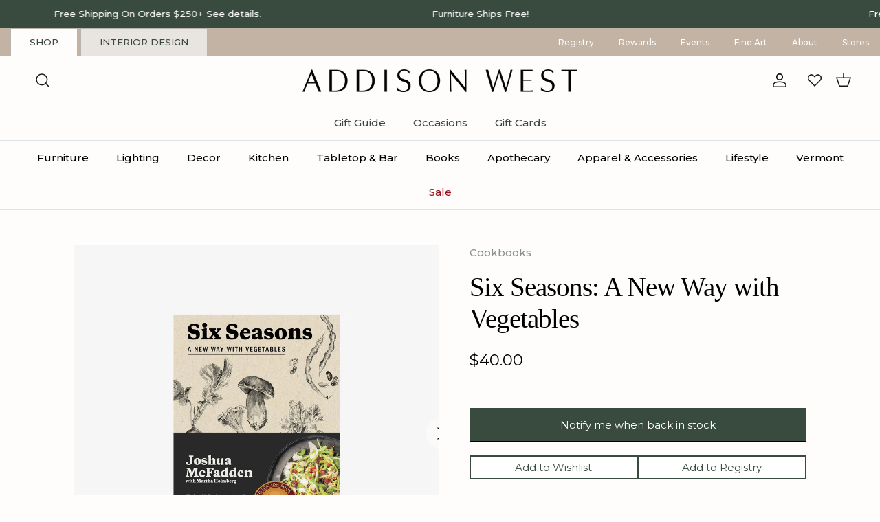

--- FILE ---
content_type: text/html; charset=utf-8
request_url: https://www.theaddisonwest.com/products/six-seasons-a-new-way-with-vegetables
body_size: 83825
content:
<!doctype html>
<html class="no-js" lang="en" dir="ltr">
<head>

<!-- Google Tag Manager -->
<script>(function(w,d,s,l,i){w[l]=w[l]||[];w[l].push({'gtm.start':
new Date().getTime(),event:'gtm.js'});var f=d.getElementsByTagName(s)[0],
j=d.createElement(s),dl=l!='dataLayer'?'&l='+l:'';j.async=true;j.src=
'https://www.googletagmanager.com/gtm.js?id='+i+dl;f.parentNode.insertBefore(j,f);
})(window,document,'script','dataLayer','GTM-KPCPSMN8');</script>
<!-- End Google Tag Manager -->

<script src="https://sapi.negate.io/script/cdessGefqdBgK9RxI9Sigw==?shop=addison-west.myshopify.com"></script>
  <script>
    // Function to dispatch the custom event
    function intervalFunction() {
        document.dispatchEvent(new CustomEvent('la:dn:collection:updated'));
    }

    // Start the interval (runs every 1000ms = 1 second)
    const intervalId = setInterval(intervalFunction, 1000);

    // Stop the interval after 20 seconds (20000ms)
    setTimeout(() => {
        clearInterval(intervalId);
        console.log('Stopped after 20 seconds');
    }, 40000);
</script><meta charset="utf-8">
<meta name="viewport" content="width=device-width,initial-scale=1">
<title>Six Seasons: A New Way with Vegetables &ndash; Addison West </title><link rel="canonical" href="https://www.theaddisonwest.com/products/six-seasons-a-new-way-with-vegetables"><link rel="icon" href="//www.theaddisonwest.com/cdn/shop/files/ADDISON_WEST_FAVICON_2.jpeg?crop=center&height=48&v=1614297547&width=48" type="image/jpeg">
  <link rel="apple-touch-icon" href="//www.theaddisonwest.com/cdn/shop/files/ADDISON_WEST_FAVICON_2.jpeg?crop=center&height=180&v=1614297547&width=180"><meta name="description" content="Joshua McFadden, chef and owner of renowned trattoria Ava Gene’s in Portland, Oregon, is a vegetable whisperer. After years racking up culinary cred at New York City restaurants like Lupa, Momofuku, and Blue Hill, he managed the trailblazing Four Season Farm in coastal Maine, where he developed an appreciation for ever"><meta property="og:site_name" content="Addison West ">
<meta property="og:url" content="https://www.theaddisonwest.com/products/six-seasons-a-new-way-with-vegetables">
<meta property="og:title" content="Six Seasons: A New Way with Vegetables">
<meta property="og:type" content="product">
<meta property="og:description" content="Joshua McFadden, chef and owner of renowned trattoria Ava Gene’s in Portland, Oregon, is a vegetable whisperer. After years racking up culinary cred at New York City restaurants like Lupa, Momofuku, and Blue Hill, he managed the trailblazing Four Season Farm in coastal Maine, where he developed an appreciation for ever"><meta property="og:image" content="http://www.theaddisonwest.com/cdn/shop/products/SixSeasons-ANewWaywithVegetables_d55e868a-f682-4702-a645-6a19c3106660.jpg?crop=center&height=1200&v=1674579576&width=1200">
  <meta property="og:image:secure_url" content="https://www.theaddisonwest.com/cdn/shop/products/SixSeasons-ANewWaywithVegetables_d55e868a-f682-4702-a645-6a19c3106660.jpg?crop=center&height=1200&v=1674579576&width=1200">
  <meta property="og:image:width" content="2048">
  <meta property="og:image:height" content="2048"><meta property="og:price:amount" content="40.00">
  <meta property="og:price:currency" content="USD"><meta name="twitter:card" content="summary_large_image">
<meta name="twitter:title" content="Six Seasons: A New Way with Vegetables">
<meta name="twitter:description" content="Joshua McFadden, chef and owner of renowned trattoria Ava Gene’s in Portland, Oregon, is a vegetable whisperer. After years racking up culinary cred at New York City restaurants like Lupa, Momofuku, and Blue Hill, he managed the trailblazing Four Season Farm in coastal Maine, where he developed an appreciation for ever">
<style>@font-face {
  font-family: Montserrat;
  font-weight: 400;
  font-style: normal;
  font-display: fallback;
  src: url("//www.theaddisonwest.com/cdn/fonts/montserrat/montserrat_n4.81949fa0ac9fd2021e16436151e8eaa539321637.woff2") format("woff2"),
       url("//www.theaddisonwest.com/cdn/fonts/montserrat/montserrat_n4.a6c632ca7b62da89c3594789ba828388aac693fe.woff") format("woff");
}
@font-face {
  font-family: Montserrat;
  font-weight: 700;
  font-style: normal;
  font-display: fallback;
  src: url("//www.theaddisonwest.com/cdn/fonts/montserrat/montserrat_n7.3c434e22befd5c18a6b4afadb1e3d77c128c7939.woff2") format("woff2"),
       url("//www.theaddisonwest.com/cdn/fonts/montserrat/montserrat_n7.5d9fa6e2cae713c8fb539a9876489d86207fe957.woff") format("woff");
}
@font-face {
  font-family: Montserrat;
  font-weight: 500;
  font-style: normal;
  font-display: fallback;
  src: url("//www.theaddisonwest.com/cdn/fonts/montserrat/montserrat_n5.07ef3781d9c78c8b93c98419da7ad4fbeebb6635.woff2") format("woff2"),
       url("//www.theaddisonwest.com/cdn/fonts/montserrat/montserrat_n5.adf9b4bd8b0e4f55a0b203cdd84512667e0d5e4d.woff") format("woff");
}
@font-face {
  font-family: Montserrat;
  font-weight: 400;
  font-style: italic;
  font-display: fallback;
  src: url("//www.theaddisonwest.com/cdn/fonts/montserrat/montserrat_i4.5a4ea298b4789e064f62a29aafc18d41f09ae59b.woff2") format("woff2"),
       url("//www.theaddisonwest.com/cdn/fonts/montserrat/montserrat_i4.072b5869c5e0ed5b9d2021e4c2af132e16681ad2.woff") format("woff");
}
@font-face {
  font-family: Montserrat;
  font-weight: 700;
  font-style: italic;
  font-display: fallback;
  src: url("//www.theaddisonwest.com/cdn/fonts/montserrat/montserrat_i7.a0d4a463df4f146567d871890ffb3c80408e7732.woff2") format("woff2"),
       url("//www.theaddisonwest.com/cdn/fonts/montserrat/montserrat_i7.f6ec9f2a0681acc6f8152c40921d2a4d2e1a2c78.woff") format("woff");
}
@font-face {
  font-family: Montserrat;
  font-weight: 400;
  font-style: normal;
  font-display: fallback;
  src: url("//www.theaddisonwest.com/cdn/fonts/montserrat/montserrat_n4.81949fa0ac9fd2021e16436151e8eaa539321637.woff2") format("woff2"),
       url("//www.theaddisonwest.com/cdn/fonts/montserrat/montserrat_n4.a6c632ca7b62da89c3594789ba828388aac693fe.woff") format("woff");
}
@font-face {
  font-family: Montserrat;
  font-weight: 400;
  font-style: normal;
  font-display: fallback;
  src: url("//www.theaddisonwest.com/cdn/fonts/montserrat/montserrat_n4.81949fa0ac9fd2021e16436151e8eaa539321637.woff2") format("woff2"),
       url("//www.theaddisonwest.com/cdn/fonts/montserrat/montserrat_n4.a6c632ca7b62da89c3594789ba828388aac693fe.woff") format("woff");
}
@font-face {
  font-family: Montserrat;
  font-weight: 400;
  font-style: normal;
  font-display: fallback;
  src: url("//www.theaddisonwest.com/cdn/fonts/montserrat/montserrat_n4.81949fa0ac9fd2021e16436151e8eaa539321637.woff2") format("woff2"),
       url("//www.theaddisonwest.com/cdn/fonts/montserrat/montserrat_n4.a6c632ca7b62da89c3594789ba828388aac693fe.woff") format("woff");
}
@font-face {
  font-family: Montserrat;
  font-weight: 600;
  font-style: normal;
  font-display: fallback;
  src: url("//www.theaddisonwest.com/cdn/fonts/montserrat/montserrat_n6.1326b3e84230700ef15b3a29fb520639977513e0.woff2") format("woff2"),
       url("//www.theaddisonwest.com/cdn/fonts/montserrat/montserrat_n6.652f051080eb14192330daceed8cd53dfdc5ead9.woff") format("woff");
}
:root {
  --page-container-width:          1600px;
  --reading-container-width:       720px;
  --divider-opacity:               0.14;
  --gutter-large:                  30px;
  --gutter-desktop:                20px;
  --gutter-mobile:                 16px;
  --section-padding:               50px;
  --larger-section-padding:        80px;
  --larger-section-padding-mobile: 60px;
  --largest-section-padding:       110px;
  --aos-animate-duration:          0.6s;

  --base-font-family:              Montserrat, sans-serif;
  --base-font-weight:              400;
  --base-font-style:               normal;
  --heading-font-family:           Montserrat, sans-serif;
  --heading-font-weight:           400;
  --heading-font-style:            normal;
  --heading-font-letter-spacing:   normal;
  --logo-font-family:              Montserrat, sans-serif;
  --logo-font-weight:              400;
  --logo-font-style:               normal;
  --nav-font-family:               Montserrat, sans-serif;
  --nav-font-weight:               400;
  --nav-font-style:                normal;

  --base-text-size:15px;
  --base-line-height:              1.6;
  --input-text-size:16px;
  --smaller-text-size-1:12px;
  --smaller-text-size-2:15px;
  --smaller-text-size-3:12px;
  --smaller-text-size-4:11px;
  --larger-text-size:46px;
  --super-large-text-size:81px;
  --super-large-mobile-text-size:37px;
  --larger-mobile-text-size:37px;
  --logo-text-size:26px;--btn-letter-spacing: normal;
    --btn-text-transform: none;
    --button-text-size: 15px;
    --quickbuy-button-text-size: 14px;
    --small-feature-link-font-size: 1em;
    --input-btn-padding-top: 13px;
    --input-btn-padding-bottom: 13px;--heading-text-transform:none;
  --nav-text-size:                      15px;
  --mobile-menu-font-weight:            600;

  --body-bg-color:                      254 253 251;
  --bg-color:                           254 253 251;
  --body-text-color:                    0 0 0;
  --text-color:                         0 0 0;

  --header-text-col:                    #171717;--header-text-hover-col:             var(--main-nav-link-hover-col);--header-bg-col:                     #fefdfb;
  --heading-color:                     0 0 0;
  --body-heading-color:                0 0 0;
  --heading-divider-col:               #dfe3e8;

  --logo-col:                          #000000;
  --main-nav-bg:                       #fefdfb;
  --main-nav-link-col:                 #020202;
  --main-nav-link-hover-col:           #000000;
  --main-nav-link-featured-col:        #9b111e;

  --link-color:                        57 74 63;
  --body-link-color:                   57 74 63;

  --btn-bg-color:                        57 74 63;
  --btn-bg-hover-color:                  101 120 107;
  --btn-border-color:                    57 74 63;
  --btn-border-hover-color:              101 120 107;
  --btn-text-color:                      255 255 255;
  --btn-text-hover-color:                255 255 255;--btn-alt-bg-color:                    166 126 61;
  --btn-alt-text-color:                  255 255 255;
  --btn-alt-border-color:                255 255 255;
  --btn-alt-border-hover-color:          255 255 255;--btn-ter-bg-color:                    246 237 218;
  --btn-ter-text-color:                  0 0 0;
  --btn-ter-bg-hover-color:              57 74 63;
  --btn-ter-text-hover-color:            255 255 255;--btn-border-radius: 1px;
    --btn-inspired-border-radius: 1px;--color-scheme-default:                             #fefdfb;
  --color-scheme-default-color:                       254 253 251;
  --color-scheme-default-text-color:                  0 0 0;
  --color-scheme-default-head-color:                  0 0 0;
  --color-scheme-default-link-color:                  57 74 63;
  --color-scheme-default-btn-text-color:              255 255 255;
  --color-scheme-default-btn-text-hover-color:        255 255 255;
  --color-scheme-default-btn-bg-color:                57 74 63;
  --color-scheme-default-btn-bg-hover-color:          101 120 107;
  --color-scheme-default-btn-border-color:            57 74 63;
  --color-scheme-default-btn-border-hover-color:      101 120 107;
  --color-scheme-default-btn-alt-text-color:          255 255 255;
  --color-scheme-default-btn-alt-bg-color:            166 126 61;
  --color-scheme-default-btn-alt-border-color:        255 255 255;
  --color-scheme-default-btn-alt-border-hover-color:  255 255 255;

  --color-scheme-1:                             #fefdfb;
  --color-scheme-1-color:                       254 253 251;
  --color-scheme-1-text-color:                  0 0 0;
  --color-scheme-1-head-color:                  0 0 0;
  --color-scheme-1-link-color:                  33 33 33;
  --color-scheme-1-btn-text-color:              255 255 255;
  --color-scheme-1-btn-text-hover-color:        255 255 255;
  --color-scheme-1-btn-bg-color:                153 111 14;
  --color-scheme-1-btn-bg-hover-color:          153 111 14;
  --color-scheme-1-btn-border-color:            153 111 14;
  --color-scheme-1-btn-border-hover-color:      153 111 14;
  --color-scheme-1-btn-alt-text-color:          255 255 255;
  --color-scheme-1-btn-alt-bg-color:            101 120 107;
  --color-scheme-1-btn-alt-border-color:        255 255 255;
  --color-scheme-1-btn-alt-border-hover-color:  255 255 255;

  --color-scheme-2:                             #e8e4df;
  --color-scheme-2-color:                       232 228 223;
  --color-scheme-2-text-color:                  0 0 0;
  --color-scheme-2-head-color:                  0 0 0;
  --color-scheme-2-link-color:                  33 33 33;
  --color-scheme-2-btn-text-color:              255 255 255;
  --color-scheme-2-btn-text-hover-color:        255 255 255;
  --color-scheme-2-btn-bg-color:                153 111 14;
  --color-scheme-2-btn-bg-hover-color:          153 111 14;
  --color-scheme-2-btn-border-color:            153 111 14;
  --color-scheme-2-btn-border-hover-color:      153 111 14;
  --color-scheme-2-btn-alt-text-color:          255 255 255;
  --color-scheme-2-btn-alt-bg-color:            101 120 107;
  --color-scheme-2-btn-alt-border-color:        255 255 255;
  --color-scheme-2-btn-alt-border-hover-color:  255 255 255;

  /* Shop Pay payment terms */
  --payment-terms-background-color:    #fefdfb;--quickbuy-bg: 254 253 251;--body-input-background-color:       rgb(var(--body-bg-color));
  --input-background-color:            rgb(var(--body-bg-color));
  --body-input-text-color:             var(--body-text-color);
  --input-text-color:                  var(--body-text-color);
  --body-input-border-color:           rgb(191, 190, 188);
  --input-border-color:                rgb(191, 190, 188);
  --input-border-color-hover:          rgb(114, 114, 113);
  --input-border-color-active:         rgb(0, 0, 0);

  --swatch-cross-svg:                  url("data:image/svg+xml,%3Csvg xmlns='http://www.w3.org/2000/svg' width='240' height='240' viewBox='0 0 24 24' fill='none' stroke='rgb(191, 190, 188)' stroke-width='0.09' preserveAspectRatio='none' %3E%3Cline x1='24' y1='0' x2='0' y2='24'%3E%3C/line%3E%3C/svg%3E");
  --swatch-cross-hover:                url("data:image/svg+xml,%3Csvg xmlns='http://www.w3.org/2000/svg' width='240' height='240' viewBox='0 0 24 24' fill='none' stroke='rgb(114, 114, 113)' stroke-width='0.09' preserveAspectRatio='none' %3E%3Cline x1='24' y1='0' x2='0' y2='24'%3E%3C/line%3E%3C/svg%3E");
  --swatch-cross-active:               url("data:image/svg+xml,%3Csvg xmlns='http://www.w3.org/2000/svg' width='240' height='240' viewBox='0 0 24 24' fill='none' stroke='rgb(0, 0, 0)' stroke-width='0.09' preserveAspectRatio='none' %3E%3Cline x1='24' y1='0' x2='0' y2='24'%3E%3C/line%3E%3C/svg%3E");

  --footer-divider-col:                #394a3f;
  --footer-text-col:                   255 255 255;
  --footer-heading-col:                255 255 255;
  --footer-bg-col:                     57 74 63;--product-label-overlay-justify: flex-start;--product-label-overlay-align: flex-start;--product-label-overlay-reduction-text:   #ffffff;
  --product-label-overlay-reduction-bg:     #c4925d;
  --product-label-overlay-reduction-text-weight: 600;
  --product-label-overlay-stock-text:       #ffffff;
  --product-label-overlay-stock-bg:         #a68c5b;
  --product-label-overlay-new-text:         #5c5c5c;
  --product-label-overlay-new-bg:           #dfe3e8;
  --product-label-overlay-meta-text:        #5c5c5c;
  --product-label-overlay-meta-bg:          #d8e3db;
  --product-label-sale-text:                #b80000;
  --product-label-sold-text:                #000000;
  --product-label-preorder-text:            #dfe3e8;

  --product-block-crop-align:               center;

  
  --product-block-price-align:              flex-start;
  --product-block-price-item-margin-start:  initial;
  --product-block-price-item-margin-end:    .5rem;
  

  

  --collection-block-image-position:   center center;

  --swatch-picker-image-size:          40px;
  --swatch-crop-align:                 center center;

  --image-overlay-text-color:          255 255 255;--image-overlay-bg:                  rgba(35, 35, 35, 0.1);
  --image-overlay-shadow-start:        rgb(0 0 0 / 0.25);
  --image-overlay-box-opacity:         0.88;--product-inventory-ok-box-color:            #f2faf0;
  --product-inventory-ok-text-color:           #108043;
  --product-inventory-ok-icon-box-fill-color:  #fff;
  --product-inventory-low-box-color:           #fcf1cd;
  --product-inventory-low-text-color:          #996f0e;
  --product-inventory-low-icon-box-fill-color: #fff;
  --product-inventory-low-text-color-channels: 16, 128, 67;
  --product-inventory-ok-text-color-channels:  153, 111, 14;

  --rating-star-color: 166 126 61;--overlay-align-left: start;
    --overlay-align-right: end;}html[dir=rtl] {
  --overlay-right-text-m-left: 0;
  --overlay-right-text-m-right: auto;
  --overlay-left-shadow-left-left: 15%;
  --overlay-left-shadow-left-right: -50%;
  --overlay-left-shadow-right-left: -85%;
  --overlay-left-shadow-right-right: 0;
}.image-overlay--bg-box .text-overlay .text-overlay__text {
    --image-overlay-box-bg: 254 253 251;
    --heading-color: var(--body-heading-color);
    --text-color: var(--body-text-color);
    --link-color: var(--body-link-color);
  }::selection {
    background: rgb(var(--body-heading-color));
    color: rgb(var(--body-bg-color));
  }
  ::-moz-selection {
    background: rgb(var(--body-heading-color));
    color: rgb(var(--body-bg-color));
  }.use-color-scheme--default {
  --product-label-sale-text:           #b80000;
  --product-label-sold-text:           #000000;
  --product-label-preorder-text:       #dfe3e8;
  --input-background-color:            rgb(var(--body-bg-color));
  --input-text-color:                  var(--body-input-text-color);
  --input-border-color:                rgb(191, 190, 188);
  --input-border-color-hover:          rgb(114, 114, 113);
  --input-border-color-active:         rgb(0, 0, 0);
}</style>

  <link href="//www.theaddisonwest.com/cdn/shop/t/47/assets/main.css?v=88875084132431343541755675076" rel="stylesheet" type="text/css" media="all" />
<link rel="stylesheet" href="//www.theaddisonwest.com/cdn/shop/t/47/assets/swatches.css?v=140181881929596716481757533120" media="print" onload="this.media='all'">
    <noscript><link rel="stylesheet" href="//www.theaddisonwest.com/cdn/shop/t/47/assets/swatches.css?v=140181881929596716481757533120"></noscript><link rel="preload" as="font" href="//www.theaddisonwest.com/cdn/fonts/montserrat/montserrat_n4.81949fa0ac9fd2021e16436151e8eaa539321637.woff2" type="font/woff2" crossorigin><link rel="preload" as="font" href="//www.theaddisonwest.com/cdn/fonts/montserrat/montserrat_n4.81949fa0ac9fd2021e16436151e8eaa539321637.woff2" type="font/woff2" crossorigin><script>
    document.documentElement.className = document.documentElement.className.replace('no-js', 'js');

    window.theme = {
      info: {
        name: 'Symmetry',
        version: '8.0.0'
      },
      device: {
        hasTouch: window.matchMedia('(any-pointer: coarse)').matches,
        hasHover: window.matchMedia('(hover: hover)').matches
      },
      mediaQueries: {
        md: '(min-width: 768px)',
        productMediaCarouselBreak: '(min-width: 1041px)'
      },
      routes: {
        base: 'https://www.theaddisonwest.com',
        cart: '/cart',
        cartAdd: '/cart/add.js',
        cartUpdate: '/cart/update.js',
        predictiveSearch: '/search/suggest'
      },
      strings: {
        cartTermsConfirmation: "You must agree to the terms and conditions before continuing.",
        cartItemsQuantityError: "You can only add [QUANTITY] of this item to your cart.",
        generalSearchViewAll: "View all search results",
        noStock: "Sold Out",
        noVariant: "Unavailable",
        productsProductChooseA: "Choose a",
        generalSearchPages: "Pages",
        generalSearchNoResultsWithoutTerms: "Sorry, we couldnʼt find any results",
        shippingCalculator: {
          singleRate: "There is one shipping rate for this destination:",
          multipleRates: "There are multiple shipping rates for this destination:",
          noRates: "We do not ship to this destination."
        },
        regularPrice: "Regular price",
        salePrice: "Sale price"
      },
      settings: {
        moneyWithCurrencyFormat: "${{amount}} USD",
        cartType: "drawer",
        afterAddToCart: "drawer",
        quickbuyStyle: "button",
        externalLinksNewTab: true,
        internalLinksSmoothScroll: true
      }
    }

    theme.inlineNavigationCheck = function() {
      var pageHeader = document.querySelector('.pageheader'),
          inlineNavContainer = pageHeader.querySelector('.logo-area__left__inner'),
          inlineNav = inlineNavContainer.querySelector('.navigation--left');
      if (inlineNav && getComputedStyle(inlineNav).display != 'none') {
        var inlineMenuCentered = document.querySelector('.pageheader--layout-inline-menu-center'),
            logoContainer = document.querySelector('.logo-area__middle__inner');
        if(inlineMenuCentered) {
          var rightWidth = document.querySelector('.logo-area__right__inner').clientWidth,
              middleWidth = logoContainer.clientWidth,
              logoArea = document.querySelector('.logo-area'),
              computedLogoAreaStyle = getComputedStyle(logoArea),
              logoAreaInnerWidth = logoArea.clientWidth - Math.ceil(parseFloat(computedLogoAreaStyle.paddingLeft)) - Math.ceil(parseFloat(computedLogoAreaStyle.paddingRight)),
              availableNavWidth = logoAreaInnerWidth - Math.max(rightWidth, middleWidth) * 2 - 40;
          inlineNavContainer.style.maxWidth = availableNavWidth + 'px';
        }

        var firstInlineNavLink = inlineNav.querySelector('.navigation__item:first-child'),
            lastInlineNavLink = inlineNav.querySelector('.navigation__item:last-child');
        if (lastInlineNavLink) {
          var inlineNavWidth = null;
          if(document.querySelector('html[dir=rtl]')) {
            inlineNavWidth = firstInlineNavLink.offsetLeft - lastInlineNavLink.offsetLeft + firstInlineNavLink.offsetWidth;
          } else {
            inlineNavWidth = lastInlineNavLink.offsetLeft - firstInlineNavLink.offsetLeft + lastInlineNavLink.offsetWidth;
          }
          if (inlineNavContainer.offsetWidth >= inlineNavWidth) {
            pageHeader.classList.add('pageheader--layout-inline-permitted');
            var tallLogo = logoContainer.clientHeight > lastInlineNavLink.clientHeight + 20;
            if (tallLogo) {
              inlineNav.classList.add('navigation--tight-underline');
            } else {
              inlineNav.classList.remove('navigation--tight-underline');
            }
          } else {
            pageHeader.classList.remove('pageheader--layout-inline-permitted');
          }
        }
      }
    };

    theme.setInitialHeaderHeightProperty = () => {
      const section = document.querySelector('.section-header');
      if (section) {
        document.documentElement.style.setProperty('--theme-header-height', Math.ceil(section.clientHeight) + 'px');
      }
    };
  </script>

  <script src="//www.theaddisonwest.com/cdn/shop/t/47/assets/main.js?v=73483829580311279191755677506" defer></script>
    <script src="//www.theaddisonwest.com/cdn/shop/t/47/assets/animate-on-scroll.js?v=15249566486942820451755675076" defer></script>
    <link href="//www.theaddisonwest.com/cdn/shop/t/47/assets/animate-on-scroll.css?v=135962721104954213331755675076" rel="stylesheet" type="text/css" media="all" />
  

  <script>window.performance && window.performance.mark && window.performance.mark('shopify.content_for_header.start');</script><meta name="google-site-verification" content="mIMHdGejFot5ffuXQrJ81FG8cwJrYSD5aXpnHWliUR4">
<meta name="facebook-domain-verification" content="ej4ox1401d6s9qpjn2cwjsub7s06of">
<meta id="shopify-digital-wallet" name="shopify-digital-wallet" content="/46932066467/digital_wallets/dialog">
<meta name="shopify-checkout-api-token" content="1fa56627e61c69ce75c47887a50daa92">
<meta id="in-context-paypal-metadata" data-shop-id="46932066467" data-venmo-supported="false" data-environment="production" data-locale="en_US" data-paypal-v4="true" data-currency="USD">
<link rel="alternate" type="application/json+oembed" href="https://www.theaddisonwest.com/products/six-seasons-a-new-way-with-vegetables.oembed">
<script async="async" src="/checkouts/internal/preloads.js?locale=en-US"></script>
<link rel="preconnect" href="https://shop.app" crossorigin="anonymous">
<script async="async" src="https://shop.app/checkouts/internal/preloads.js?locale=en-US&shop_id=46932066467" crossorigin="anonymous"></script>
<script id="apple-pay-shop-capabilities" type="application/json">{"shopId":46932066467,"countryCode":"US","currencyCode":"USD","merchantCapabilities":["supports3DS"],"merchantId":"gid:\/\/shopify\/Shop\/46932066467","merchantName":"Addison West ","requiredBillingContactFields":["postalAddress","email","phone"],"requiredShippingContactFields":["postalAddress","email","phone"],"shippingType":"shipping","supportedNetworks":["visa","masterCard","amex","discover","elo","jcb"],"total":{"type":"pending","label":"Addison West ","amount":"1.00"},"shopifyPaymentsEnabled":true,"supportsSubscriptions":true}</script>
<script id="shopify-features" type="application/json">{"accessToken":"1fa56627e61c69ce75c47887a50daa92","betas":["rich-media-storefront-analytics"],"domain":"www.theaddisonwest.com","predictiveSearch":true,"shopId":46932066467,"locale":"en"}</script>
<script>var Shopify = Shopify || {};
Shopify.shop = "addison-west.myshopify.com";
Shopify.locale = "en";
Shopify.currency = {"active":"USD","rate":"1.0"};
Shopify.country = "US";
Shopify.theme = {"name":"Symmetry V2.1-AddWholesaleDiscountB2Bapp.WPD_BDR","id":153468862723,"schema_name":"Symmetry","schema_version":"8.0.0","theme_store_id":568,"role":"main"};
Shopify.theme.handle = "null";
Shopify.theme.style = {"id":null,"handle":null};
Shopify.cdnHost = "www.theaddisonwest.com/cdn";
Shopify.routes = Shopify.routes || {};
Shopify.routes.root = "/";</script>
<script type="module">!function(o){(o.Shopify=o.Shopify||{}).modules=!0}(window);</script>
<script>!function(o){function n(){var o=[];function n(){o.push(Array.prototype.slice.apply(arguments))}return n.q=o,n}var t=o.Shopify=o.Shopify||{};t.loadFeatures=n(),t.autoloadFeatures=n()}(window);</script>
<script>
  window.ShopifyPay = window.ShopifyPay || {};
  window.ShopifyPay.apiHost = "shop.app\/pay";
  window.ShopifyPay.redirectState = null;
</script>
<script id="shop-js-analytics" type="application/json">{"pageType":"product"}</script>
<script defer="defer" async type="module" src="//www.theaddisonwest.com/cdn/shopifycloud/shop-js/modules/v2/client.init-shop-cart-sync_C5BV16lS.en.esm.js"></script>
<script defer="defer" async type="module" src="//www.theaddisonwest.com/cdn/shopifycloud/shop-js/modules/v2/chunk.common_CygWptCX.esm.js"></script>
<script type="module">
  await import("//www.theaddisonwest.com/cdn/shopifycloud/shop-js/modules/v2/client.init-shop-cart-sync_C5BV16lS.en.esm.js");
await import("//www.theaddisonwest.com/cdn/shopifycloud/shop-js/modules/v2/chunk.common_CygWptCX.esm.js");

  window.Shopify.SignInWithShop?.initShopCartSync?.({"fedCMEnabled":true,"windoidEnabled":true});

</script>
<script defer="defer" async type="module" src="//www.theaddisonwest.com/cdn/shopifycloud/shop-js/modules/v2/client.payment-terms_CZxnsJam.en.esm.js"></script>
<script defer="defer" async type="module" src="//www.theaddisonwest.com/cdn/shopifycloud/shop-js/modules/v2/chunk.common_CygWptCX.esm.js"></script>
<script defer="defer" async type="module" src="//www.theaddisonwest.com/cdn/shopifycloud/shop-js/modules/v2/chunk.modal_D71HUcav.esm.js"></script>
<script type="module">
  await import("//www.theaddisonwest.com/cdn/shopifycloud/shop-js/modules/v2/client.payment-terms_CZxnsJam.en.esm.js");
await import("//www.theaddisonwest.com/cdn/shopifycloud/shop-js/modules/v2/chunk.common_CygWptCX.esm.js");
await import("//www.theaddisonwest.com/cdn/shopifycloud/shop-js/modules/v2/chunk.modal_D71HUcav.esm.js");

  
</script>
<script>
  window.Shopify = window.Shopify || {};
  if (!window.Shopify.featureAssets) window.Shopify.featureAssets = {};
  window.Shopify.featureAssets['shop-js'] = {"shop-cart-sync":["modules/v2/client.shop-cart-sync_ZFArdW7E.en.esm.js","modules/v2/chunk.common_CygWptCX.esm.js"],"init-fed-cm":["modules/v2/client.init-fed-cm_CmiC4vf6.en.esm.js","modules/v2/chunk.common_CygWptCX.esm.js"],"shop-button":["modules/v2/client.shop-button_tlx5R9nI.en.esm.js","modules/v2/chunk.common_CygWptCX.esm.js"],"shop-cash-offers":["modules/v2/client.shop-cash-offers_DOA2yAJr.en.esm.js","modules/v2/chunk.common_CygWptCX.esm.js","modules/v2/chunk.modal_D71HUcav.esm.js"],"init-windoid":["modules/v2/client.init-windoid_sURxWdc1.en.esm.js","modules/v2/chunk.common_CygWptCX.esm.js"],"shop-toast-manager":["modules/v2/client.shop-toast-manager_ClPi3nE9.en.esm.js","modules/v2/chunk.common_CygWptCX.esm.js"],"init-shop-email-lookup-coordinator":["modules/v2/client.init-shop-email-lookup-coordinator_B8hsDcYM.en.esm.js","modules/v2/chunk.common_CygWptCX.esm.js"],"init-shop-cart-sync":["modules/v2/client.init-shop-cart-sync_C5BV16lS.en.esm.js","modules/v2/chunk.common_CygWptCX.esm.js"],"avatar":["modules/v2/client.avatar_BTnouDA3.en.esm.js"],"pay-button":["modules/v2/client.pay-button_FdsNuTd3.en.esm.js","modules/v2/chunk.common_CygWptCX.esm.js"],"init-customer-accounts":["modules/v2/client.init-customer-accounts_DxDtT_ad.en.esm.js","modules/v2/client.shop-login-button_C5VAVYt1.en.esm.js","modules/v2/chunk.common_CygWptCX.esm.js","modules/v2/chunk.modal_D71HUcav.esm.js"],"init-shop-for-new-customer-accounts":["modules/v2/client.init-shop-for-new-customer-accounts_ChsxoAhi.en.esm.js","modules/v2/client.shop-login-button_C5VAVYt1.en.esm.js","modules/v2/chunk.common_CygWptCX.esm.js","modules/v2/chunk.modal_D71HUcav.esm.js"],"shop-login-button":["modules/v2/client.shop-login-button_C5VAVYt1.en.esm.js","modules/v2/chunk.common_CygWptCX.esm.js","modules/v2/chunk.modal_D71HUcav.esm.js"],"init-customer-accounts-sign-up":["modules/v2/client.init-customer-accounts-sign-up_CPSyQ0Tj.en.esm.js","modules/v2/client.shop-login-button_C5VAVYt1.en.esm.js","modules/v2/chunk.common_CygWptCX.esm.js","modules/v2/chunk.modal_D71HUcav.esm.js"],"shop-follow-button":["modules/v2/client.shop-follow-button_Cva4Ekp9.en.esm.js","modules/v2/chunk.common_CygWptCX.esm.js","modules/v2/chunk.modal_D71HUcav.esm.js"],"checkout-modal":["modules/v2/client.checkout-modal_BPM8l0SH.en.esm.js","modules/v2/chunk.common_CygWptCX.esm.js","modules/v2/chunk.modal_D71HUcav.esm.js"],"lead-capture":["modules/v2/client.lead-capture_Bi8yE_yS.en.esm.js","modules/v2/chunk.common_CygWptCX.esm.js","modules/v2/chunk.modal_D71HUcav.esm.js"],"shop-login":["modules/v2/client.shop-login_D6lNrXab.en.esm.js","modules/v2/chunk.common_CygWptCX.esm.js","modules/v2/chunk.modal_D71HUcav.esm.js"],"payment-terms":["modules/v2/client.payment-terms_CZxnsJam.en.esm.js","modules/v2/chunk.common_CygWptCX.esm.js","modules/v2/chunk.modal_D71HUcav.esm.js"]};
</script>
<script>(function() {
  var isLoaded = false;
  function asyncLoad() {
    if (isLoaded) return;
    isLoaded = true;
    var urls = ["https:\/\/static.returngo.ai\/master.returngo.ai\/returngo.min.js?shop=addison-west.myshopify.com","https:\/\/d26ky332zktp97.cloudfront.net\/shops\/Sc8pQqPCg5FaTzWBw\/colibrius-m.js?shop=addison-west.myshopify.com"];
    for (var i = 0; i < urls.length; i++) {
      var s = document.createElement('script');
      s.type = 'text/javascript';
      s.async = true;
      s.src = urls[i];
      var x = document.getElementsByTagName('script')[0];
      x.parentNode.insertBefore(s, x);
    }
  };
  if(window.attachEvent) {
    window.attachEvent('onload', asyncLoad);
  } else {
    window.addEventListener('load', asyncLoad, false);
  }
})();</script>
<script id="__st">var __st={"a":46932066467,"offset":-18000,"reqid":"0460640b-9dbb-4d2b-b5fb-ec681722b55f-1768693696","pageurl":"www.theaddisonwest.com\/products\/six-seasons-a-new-way-with-vegetables","u":"7132404a9373","p":"product","rtyp":"product","rid":7992624447747};</script>
<script>window.ShopifyPaypalV4VisibilityTracking = true;</script>
<script id="captcha-bootstrap">!function(){'use strict';const t='contact',e='account',n='new_comment',o=[[t,t],['blogs',n],['comments',n],[t,'customer']],c=[[e,'customer_login'],[e,'guest_login'],[e,'recover_customer_password'],[e,'create_customer']],r=t=>t.map((([t,e])=>`form[action*='/${t}']:not([data-nocaptcha='true']) input[name='form_type'][value='${e}']`)).join(','),a=t=>()=>t?[...document.querySelectorAll(t)].map((t=>t.form)):[];function s(){const t=[...o],e=r(t);return a(e)}const i='password',u='form_key',d=['recaptcha-v3-token','g-recaptcha-response','h-captcha-response',i],f=()=>{try{return window.sessionStorage}catch{return}},m='__shopify_v',_=t=>t.elements[u];function p(t,e,n=!1){try{const o=window.sessionStorage,c=JSON.parse(o.getItem(e)),{data:r}=function(t){const{data:e,action:n}=t;return t[m]||n?{data:e,action:n}:{data:t,action:n}}(c);for(const[e,n]of Object.entries(r))t.elements[e]&&(t.elements[e].value=n);n&&o.removeItem(e)}catch(o){console.error('form repopulation failed',{error:o})}}const l='form_type',E='cptcha';function T(t){t.dataset[E]=!0}const w=window,h=w.document,L='Shopify',v='ce_forms',y='captcha';let A=!1;((t,e)=>{const n=(g='f06e6c50-85a8-45c8-87d0-21a2b65856fe',I='https://cdn.shopify.com/shopifycloud/storefront-forms-hcaptcha/ce_storefront_forms_captcha_hcaptcha.v1.5.2.iife.js',D={infoText:'Protected by hCaptcha',privacyText:'Privacy',termsText:'Terms'},(t,e,n)=>{const o=w[L][v],c=o.bindForm;if(c)return c(t,g,e,D).then(n);var r;o.q.push([[t,g,e,D],n]),r=I,A||(h.body.append(Object.assign(h.createElement('script'),{id:'captcha-provider',async:!0,src:r})),A=!0)});var g,I,D;w[L]=w[L]||{},w[L][v]=w[L][v]||{},w[L][v].q=[],w[L][y]=w[L][y]||{},w[L][y].protect=function(t,e){n(t,void 0,e),T(t)},Object.freeze(w[L][y]),function(t,e,n,w,h,L){const[v,y,A,g]=function(t,e,n){const i=e?o:[],u=t?c:[],d=[...i,...u],f=r(d),m=r(i),_=r(d.filter((([t,e])=>n.includes(e))));return[a(f),a(m),a(_),s()]}(w,h,L),I=t=>{const e=t.target;return e instanceof HTMLFormElement?e:e&&e.form},D=t=>v().includes(t);t.addEventListener('submit',(t=>{const e=I(t);if(!e)return;const n=D(e)&&!e.dataset.hcaptchaBound&&!e.dataset.recaptchaBound,o=_(e),c=g().includes(e)&&(!o||!o.value);(n||c)&&t.preventDefault(),c&&!n&&(function(t){try{if(!f())return;!function(t){const e=f();if(!e)return;const n=_(t);if(!n)return;const o=n.value;o&&e.removeItem(o)}(t);const e=Array.from(Array(32),(()=>Math.random().toString(36)[2])).join('');!function(t,e){_(t)||t.append(Object.assign(document.createElement('input'),{type:'hidden',name:u})),t.elements[u].value=e}(t,e),function(t,e){const n=f();if(!n)return;const o=[...t.querySelectorAll(`input[type='${i}']`)].map((({name:t})=>t)),c=[...d,...o],r={};for(const[a,s]of new FormData(t).entries())c.includes(a)||(r[a]=s);n.setItem(e,JSON.stringify({[m]:1,action:t.action,data:r}))}(t,e)}catch(e){console.error('failed to persist form',e)}}(e),e.submit())}));const S=(t,e)=>{t&&!t.dataset[E]&&(n(t,e.some((e=>e===t))),T(t))};for(const o of['focusin','change'])t.addEventListener(o,(t=>{const e=I(t);D(e)&&S(e,y())}));const B=e.get('form_key'),M=e.get(l),P=B&&M;t.addEventListener('DOMContentLoaded',(()=>{const t=y();if(P)for(const e of t)e.elements[l].value===M&&p(e,B);[...new Set([...A(),...v().filter((t=>'true'===t.dataset.shopifyCaptcha))])].forEach((e=>S(e,t)))}))}(h,new URLSearchParams(w.location.search),n,t,e,['guest_login'])})(!0,!0)}();</script>
<script integrity="sha256-4kQ18oKyAcykRKYeNunJcIwy7WH5gtpwJnB7kiuLZ1E=" data-source-attribution="shopify.loadfeatures" defer="defer" src="//www.theaddisonwest.com/cdn/shopifycloud/storefront/assets/storefront/load_feature-a0a9edcb.js" crossorigin="anonymous"></script>
<script crossorigin="anonymous" defer="defer" src="//www.theaddisonwest.com/cdn/shopifycloud/storefront/assets/shopify_pay/storefront-65b4c6d7.js?v=20250812"></script>
<script data-source-attribution="shopify.dynamic_checkout.dynamic.init">var Shopify=Shopify||{};Shopify.PaymentButton=Shopify.PaymentButton||{isStorefrontPortableWallets:!0,init:function(){window.Shopify.PaymentButton.init=function(){};var t=document.createElement("script");t.src="https://www.theaddisonwest.com/cdn/shopifycloud/portable-wallets/latest/portable-wallets.en.js",t.type="module",document.head.appendChild(t)}};
</script>
<script data-source-attribution="shopify.dynamic_checkout.buyer_consent">
  function portableWalletsHideBuyerConsent(e){var t=document.getElementById("shopify-buyer-consent"),n=document.getElementById("shopify-subscription-policy-button");t&&n&&(t.classList.add("hidden"),t.setAttribute("aria-hidden","true"),n.removeEventListener("click",e))}function portableWalletsShowBuyerConsent(e){var t=document.getElementById("shopify-buyer-consent"),n=document.getElementById("shopify-subscription-policy-button");t&&n&&(t.classList.remove("hidden"),t.removeAttribute("aria-hidden"),n.addEventListener("click",e))}window.Shopify?.PaymentButton&&(window.Shopify.PaymentButton.hideBuyerConsent=portableWalletsHideBuyerConsent,window.Shopify.PaymentButton.showBuyerConsent=portableWalletsShowBuyerConsent);
</script>
<script data-source-attribution="shopify.dynamic_checkout.cart.bootstrap">document.addEventListener("DOMContentLoaded",(function(){function t(){return document.querySelector("shopify-accelerated-checkout-cart, shopify-accelerated-checkout")}if(t())Shopify.PaymentButton.init();else{new MutationObserver((function(e,n){t()&&(Shopify.PaymentButton.init(),n.disconnect())})).observe(document.body,{childList:!0,subtree:!0})}}));
</script>
<link id="shopify-accelerated-checkout-styles" rel="stylesheet" media="screen" href="https://www.theaddisonwest.com/cdn/shopifycloud/portable-wallets/latest/accelerated-checkout-backwards-compat.css" crossorigin="anonymous">
<style id="shopify-accelerated-checkout-cart">
        #shopify-buyer-consent {
  margin-top: 1em;
  display: inline-block;
  width: 100%;
}

#shopify-buyer-consent.hidden {
  display: none;
}

#shopify-subscription-policy-button {
  background: none;
  border: none;
  padding: 0;
  text-decoration: underline;
  font-size: inherit;
  cursor: pointer;
}

#shopify-subscription-policy-button::before {
  box-shadow: none;
}

      </style>
<script id="sections-script" data-sections="related-products,footer" defer="defer" src="//www.theaddisonwest.com/cdn/shop/t/47/compiled_assets/scripts.js?27615"></script>
<script>window.performance && window.performance.mark && window.performance.mark('shopify.content_for_header.end');</script>
<!-- CC Custom Head Start --><!-- CC Custom Head End --><link rel="preload" href="https://cdn.shopify.com/s/files/1/0469/3206/6467/files/Erode-Regular.woff2?v=1723817785" as="font" type="font/woff2" crossorigin="anonymous">
  <link rel="preload" href="https://cdn.shopify.com/s/files/1/0469/3206/6467/files/Erode-Regular.woff?v=1722437525" as="font" type="font/woff" crossorigin="anonymous">

<!-- BEGIN app block: shopify://apps/avada-seo-suite/blocks/avada-seo/15507c6e-1aa3-45d3-b698-7e175e033440 --><script>
  window.AVADA_SEO_ENABLED = true;
</script><!-- BEGIN app snippet: avada-broken-link-manager --><!-- END app snippet --><!-- BEGIN app snippet: avada-seo-site --><meta name="" content="" /><meta name="" content="" /><meta name="" content="" /><meta name="" content="" /><meta name="" content="" /><!-- END app snippet --><!-- BEGIN app snippet: avada-robot-onpage --><!-- Avada SEO Robot Onpage -->












<!-- END app snippet --><!-- BEGIN app snippet: avada-frequently-asked-questions -->







<!-- END app snippet --><!-- BEGIN app snippet: avada-custom-css --> <!-- BEGIN Avada SEO custom CSS END -->


<!-- END Avada SEO custom CSS END -->
<!-- END app snippet --><!-- BEGIN app snippet: avada-seo-preload --><script>
  const ignore = ["\/cart","\/account"];
  window.FPConfig = {
      delay: 0,
      ignoreKeywords: ignore || ['/cart', '/account/login', '/account/logout', '/account'],
      maxRPS: 3,
      hoverDelay: 50
  };
</script>

<script src="https://cdn.shopify.com/extensions/019b5883-b6ab-7058-b8a7-b81c7af1b0f9/avada-seo-suite-218/assets/flying-pages.js" defer="defer"></script>


<!-- END app snippet --><!-- BEGIN app snippet: avada-loading --><style>
  @keyframes avada-rotate {
    0% { transform: rotate(0); }
    100% { transform: rotate(360deg); }
  }

  @keyframes avada-fade-out {
    0% { opacity: 1; visibility: visible; }
    100% { opacity: 0; visibility: hidden; }
  }

  .Avada-LoadingScreen {
    display: none;
    width: 100%;
    height: 100vh;
    top: 0;
    position: fixed;
    z-index: 9999;
    display: flex;
    align-items: center;
    justify-content: center;
  
    background-image: url();
    background-position: center;
    background-size: cover;
    background-repeat: no-repeat;
  
  }

  .Avada-LoadingScreen svg {
    animation: avada-rotate 1s linear infinite;
    width: px;
    height: px;
  }
</style>
<script>
  const themeId = Shopify.theme.id;
  const loadingSettingsValue = null;
  const loadingType = loadingSettingsValue?.loadingType;
  function renderLoading() {
    new MutationObserver((mutations, observer) => {
      if (document.body) {
        observer.disconnect();
        const loadingDiv = document.createElement('div');
        loadingDiv.className = 'Avada-LoadingScreen';
        if(loadingType === 'custom_logo' || loadingType === 'favicon_logo') {
          const srcLoadingImage = loadingSettingsValue?.customLogoThemeIds[themeId] || '';
          if(srcLoadingImage) {
            loadingDiv.innerHTML = `
            <img alt="Avada logo"  height="600px" loading="eager" fetchpriority="high"
              src="${srcLoadingImage}&width=600"
              width="600px" />
              `
          }
        }
        if(loadingType === 'circle') {
          loadingDiv.innerHTML = `
        <svg viewBox="0 0 40 40" fill="none" xmlns="http://www.w3.org/2000/svg">
          <path d="M20 3.75C11.0254 3.75 3.75 11.0254 3.75 20C3.75 21.0355 2.91053 21.875 1.875 21.875C0.839475 21.875 0 21.0355 0 20C0 8.9543 8.9543 0 20 0C31.0457 0 40 8.9543 40 20C40 31.0457 31.0457 40 20 40C18.9645 40 18.125 39.1605 18.125 38.125C18.125 37.0895 18.9645 36.25 20 36.25C28.9748 36.25 36.25 28.9748 36.25 20C36.25 11.0254 28.9748 3.75 20 3.75Z" fill=""/>
        </svg>
      `;
        }

        document.body.insertBefore(loadingDiv, document.body.firstChild || null);
        const e = '';
        const t = '';
        const o = 'first' === t;
        const a = sessionStorage.getItem('isShowLoadingAvada');
        const n = document.querySelector('.Avada-LoadingScreen');
        if (a && o) return (n.style.display = 'none');
        n.style.display = 'flex';
        const i = document.body;
        i.style.overflow = 'hidden';
        const l = () => {
          i.style.overflow = 'auto';
          n.style.animation = 'avada-fade-out 1s ease-out forwards';
          setTimeout(() => {
            n.style.display = 'none';
          }, 1000);
        };
        if ((o && !a && sessionStorage.setItem('isShowLoadingAvada', true), 'duration_auto' === e)) {
          window.onload = function() {
            l();
          };
          return;
        }
        setTimeout(() => {
          l();
        }, 1000 * e);
      }
    }).observe(document.documentElement, { childList: true, subtree: true });
  };
  function isNullish(value) {
    return value === null || value === undefined;
  }
  const themeIds = '';
  const themeIdsArray = themeIds ? themeIds.split(',') : [];

  if(!isNullish(themeIds) && themeIdsArray.includes(themeId.toString()) && loadingSettingsValue?.enabled) {
    renderLoading();
  }

  if(isNullish(loadingSettingsValue?.themeIds) && loadingSettingsValue?.enabled) {
    renderLoading();
  }
</script>
<!-- END app snippet --><!-- BEGIN app snippet: avada-seo-social-post --><!-- END app snippet -->
<!-- END app block --><!-- BEGIN app block: shopify://apps/wsh-wholesale-pricing/blocks/app-embed/94cbfa01-7191-4bb2-bcd8-b519b9b3bd06 --><script>

  window.wpdExtensionIsProductPage = {"id":7992624447747,"title":"Six Seasons: A New Way with Vegetables","handle":"six-seasons-a-new-way-with-vegetables","description":"\u003cp\u003e\u003cmeta charset=\"utf-8\"\u003e\u003cspan\u003eJoshua McFadden, chef and owner of renowned trattoria Ava Gene’s in Portland, Oregon, is a vegetable whisperer. After years racking up culinary cred at New York City restaurants like Lupa, Momofuku, and Blue Hill, he managed the trailblazing Four Season Farm in coastal Maine, where he developed an appreciation for every part of the plant and learned to coax the best from vegetables at each stage of their lives.\u003cbr\u003e\u003cbr\u003eIn \u003cspan class=\"a-text-italic\"\u003eSix Seasons\u003c\/span\u003e, his first book, McFadden channels both farmer and chef, highlighting the evolving attributes of vegetables throughout their growing seasons—an arc from spring to early summer to midsummer to the bursting harvest of late summer, then ebbing into autumn and, finally, the earthy, mellow sweetness of winter. Each chapter begins with recipes featuring raw vegetables at the start of their season. As weeks progress, McFadden turns up the heat—grilling and steaming, then moving on to sautés, pan roasts, braises, and stews. His ingenuity is on display in 225 revelatory recipes that celebrate flavor at its peak.\u003cbr\u003e\u003c\/span\u003e\u003cspan data-mce-fragment=\"1\"\u003e\u003cbr\u003e\u003c\/span\u003e\u003cstrong\u003eDetails:\u003c\/strong\u003e \u003cmeta charset=\"UTF-8\"\u003e\u003cspan data-mce-fragment=\"1\" class=\"a-text-bold\"\u003e \u003cmeta charset=\"utf-8\"\u003e \u003cspan data-mce-fragment=\"1\"\u003e8 x 1.56 x 10.63 inches\u003c\/span\u003e\u003cspan data-mce-fragment=\"1\"\u003e. \u003cmeta charset=\"utf-8\"\u003e384 pages\u003c\/span\u003e\u003c\/span\u003e. Hardcover.\u003c\/p\u003e\n\u003cp\u003e\u003cspan data-mce-fragment=\"1\"\u003e\u003cstrong\u003eAbout The Author\u003cbr\u003e\u003c\/strong\u003e\u003cbr\u003e\u003cmeta charset=\"utf-8\"\u003e \u003cspan data-mce-fragment=\"1\" class=\"a-text-bold\"\u003eJoshua McFadden\u003c\/span\u003e is the founder of Submarine Hospitality in Portland, Oregon. He owns and manages Ava Gene’s, Cicoria, Medjool, and Tusk restaurants. In between running the restaurants, he is bringing new life to Berny Farm, a historic fifty-acre farm in Springdale, Oregon, with the goal of creating an agricultural complex that will host collaborations between farming, food, and design. His first book, \u003cspan data-mce-fragment=\"1\" class=\"a-text-italic\"\u003eSix Seasons: A New Way with Vegetables\u003c\/span\u003e, also written with Martha Holmberg, won a James Beard Award in 2018. Follow him on Instagram at @jj__mc.\u003cbr data-mce-fragment=\"1\"\u003e\u003cbr data-mce-fragment=\"1\"\u003e\u003cspan data-mce-fragment=\"1\" class=\"a-text-bold\"\u003eMartha Holmberg \u003c\/span\u003eis a food writer who has authored or co-authored nine cookbooks. \u003cspan data-mce-fragment=\"1\" class=\"a-text-italic\"\u003eModern Sauces\u003c\/span\u003e was a James Beard Award finalist. \u003cspan data-mce-fragment=\"1\" class=\"a-text-italic\"\u003eSix Seasons: A New Way with Vegetables,\u003c\/span\u003e written with chef Joshua McFadden, won the James Beard Award, and \u003cspan data-mce-fragment=\"1\" class=\"a-text-italic\"\u003eGrains for Every Season,\u003c\/span\u003e also with McFadden, was a James Beard Award finalist. Holmberg was the editor in chief of \u003cspan data-mce-fragment=\"1\" class=\"a-text-italic\"\u003eFine Cooking \u003c\/span\u003emagazine for a decade, the food editor of \u003cspan data-mce-fragment=\"1\" class=\"a-text-italic\"\u003eThe Oregonian \u003c\/span\u003enewspaper in Portland, Oregon, and the founder of \u003cspan data-mce-fragment=\"1\" class=\"a-text-italic\"\u003eMIX\u003c\/span\u003e magazine. She studied cooking at La Varenne in Paris, where she worked for several years as a private chef. Holmberg lives in Spokane, Washington. Follow her on Instagram @marthaholmberg.\u003cbr\u003e\u003c\/span\u003e\u003c\/p\u003e","published_at":"2023-09-13T14:44:46-04:00","created_at":"2023-01-24T11:50:01-05:00","vendor":"Hachette Book Group","type":"Cookbooks","tags":["Books","not-on-sale"],"price":4000,"price_min":4000,"price_max":4000,"available":false,"price_varies":false,"compare_at_price":null,"compare_at_price_min":0,"compare_at_price_max":0,"compare_at_price_varies":false,"variants":[{"id":43687750828291,"title":"Default Title","option1":"Default Title","option2":null,"option3":null,"sku":"HBG 9781579656317","requires_shipping":true,"taxable":true,"featured_image":null,"available":false,"name":"Six Seasons: A New Way with Vegetables","public_title":null,"options":["Default Title"],"price":4000,"weight":136,"compare_at_price":null,"inventory_management":"shopify","barcode":"9781579656317","requires_selling_plan":false,"selling_plan_allocations":[]}],"images":["\/\/www.theaddisonwest.com\/cdn\/shop\/products\/SixSeasons-ANewWaywithVegetables_d55e868a-f682-4702-a645-6a19c3106660.jpg?v=1674579576","\/\/www.theaddisonwest.com\/cdn\/shop\/products\/SixSeasons-ANewWaywithVegetables-3.jpg?v=1674579576","\/\/www.theaddisonwest.com\/cdn\/shop\/products\/SixSeasons-ANewWaywithVegetables-5.jpg?v=1674579576","\/\/www.theaddisonwest.com\/cdn\/shop\/products\/SixSeasons-ANewWaywithVegetables-6.jpg?v=1674579576","\/\/www.theaddisonwest.com\/cdn\/shop\/products\/SixSeasons-ANewWaywithVegetables.jpg?v=1674579576","\/\/www.theaddisonwest.com\/cdn\/shop\/products\/SixSeasons-ANewWaywithVegetables-2.jpg?v=1674579576"],"featured_image":"\/\/www.theaddisonwest.com\/cdn\/shop\/products\/SixSeasons-ANewWaywithVegetables_d55e868a-f682-4702-a645-6a19c3106660.jpg?v=1674579576","options":["Title"],"media":[{"alt":"Front cover of book 'Six Seasons: A New Way with Vegetables' on a white background","id":32590803566851,"position":1,"preview_image":{"aspect_ratio":1.0,"height":2048,"width":2048,"src":"\/\/www.theaddisonwest.com\/cdn\/shop\/products\/SixSeasons-ANewWaywithVegetables_d55e868a-f682-4702-a645-6a19c3106660.jpg?v=1674579576"},"aspect_ratio":1.0,"height":2048,"media_type":"image","src":"\/\/www.theaddisonwest.com\/cdn\/shop\/products\/SixSeasons-ANewWaywithVegetables_d55e868a-f682-4702-a645-6a19c3106660.jpg?v=1674579576","width":2048},{"alt":"Six Seasons: A New Way with Vegetables - Addison West ","id":32590803370243,"position":2,"preview_image":{"aspect_ratio":1.0,"height":2048,"width":2048,"src":"\/\/www.theaddisonwest.com\/cdn\/shop\/products\/SixSeasons-ANewWaywithVegetables-3.jpg?v=1674579576"},"aspect_ratio":1.0,"height":2048,"media_type":"image","src":"\/\/www.theaddisonwest.com\/cdn\/shop\/products\/SixSeasons-ANewWaywithVegetables-3.jpg?v=1674579576","width":2048},{"alt":"Six Seasons: A New Way with Vegetables - Addison West ","id":32590803403011,"position":3,"preview_image":{"aspect_ratio":1.0,"height":2048,"width":2048,"src":"\/\/www.theaddisonwest.com\/cdn\/shop\/products\/SixSeasons-ANewWaywithVegetables-5.jpg?v=1674579576"},"aspect_ratio":1.0,"height":2048,"media_type":"image","src":"\/\/www.theaddisonwest.com\/cdn\/shop\/products\/SixSeasons-ANewWaywithVegetables-5.jpg?v=1674579576","width":2048},{"alt":"Six Seasons: A New Way with Vegetables - Addison West ","id":32590803468547,"position":4,"preview_image":{"aspect_ratio":1.0,"height":2048,"width":2048,"src":"\/\/www.theaddisonwest.com\/cdn\/shop\/products\/SixSeasons-ANewWaywithVegetables-6.jpg?v=1674579576"},"aspect_ratio":1.0,"height":2048,"media_type":"image","src":"\/\/www.theaddisonwest.com\/cdn\/shop\/products\/SixSeasons-ANewWaywithVegetables-6.jpg?v=1674579576","width":2048},{"alt":"Six Seasons: A New Way with Vegetables - Addison West ","id":32590803501315,"position":5,"preview_image":{"aspect_ratio":1.0,"height":2048,"width":2048,"src":"\/\/www.theaddisonwest.com\/cdn\/shop\/products\/SixSeasons-ANewWaywithVegetables.jpg?v=1674579576"},"aspect_ratio":1.0,"height":2048,"media_type":"image","src":"\/\/www.theaddisonwest.com\/cdn\/shop\/products\/SixSeasons-ANewWaywithVegetables.jpg?v=1674579576","width":2048},{"alt":"Six Seasons: A New Way with Vegetables - Addison West ","id":32590803534083,"position":6,"preview_image":{"aspect_ratio":1.0,"height":2048,"width":2048,"src":"\/\/www.theaddisonwest.com\/cdn\/shop\/products\/SixSeasons-ANewWaywithVegetables-2.jpg?v=1674579576"},"aspect_ratio":1.0,"height":2048,"media_type":"image","src":"\/\/www.theaddisonwest.com\/cdn\/shop\/products\/SixSeasons-ANewWaywithVegetables-2.jpg?v=1674579576","width":2048}],"requires_selling_plan":false,"selling_plan_groups":[],"content":"\u003cp\u003e\u003cmeta charset=\"utf-8\"\u003e\u003cspan\u003eJoshua McFadden, chef and owner of renowned trattoria Ava Gene’s in Portland, Oregon, is a vegetable whisperer. After years racking up culinary cred at New York City restaurants like Lupa, Momofuku, and Blue Hill, he managed the trailblazing Four Season Farm in coastal Maine, where he developed an appreciation for every part of the plant and learned to coax the best from vegetables at each stage of their lives.\u003cbr\u003e\u003cbr\u003eIn \u003cspan class=\"a-text-italic\"\u003eSix Seasons\u003c\/span\u003e, his first book, McFadden channels both farmer and chef, highlighting the evolving attributes of vegetables throughout their growing seasons—an arc from spring to early summer to midsummer to the bursting harvest of late summer, then ebbing into autumn and, finally, the earthy, mellow sweetness of winter. Each chapter begins with recipes featuring raw vegetables at the start of their season. As weeks progress, McFadden turns up the heat—grilling and steaming, then moving on to sautés, pan roasts, braises, and stews. His ingenuity is on display in 225 revelatory recipes that celebrate flavor at its peak.\u003cbr\u003e\u003c\/span\u003e\u003cspan data-mce-fragment=\"1\"\u003e\u003cbr\u003e\u003c\/span\u003e\u003cstrong\u003eDetails:\u003c\/strong\u003e \u003cmeta charset=\"UTF-8\"\u003e\u003cspan data-mce-fragment=\"1\" class=\"a-text-bold\"\u003e \u003cmeta charset=\"utf-8\"\u003e \u003cspan data-mce-fragment=\"1\"\u003e8 x 1.56 x 10.63 inches\u003c\/span\u003e\u003cspan data-mce-fragment=\"1\"\u003e. \u003cmeta charset=\"utf-8\"\u003e384 pages\u003c\/span\u003e\u003c\/span\u003e. Hardcover.\u003c\/p\u003e\n\u003cp\u003e\u003cspan data-mce-fragment=\"1\"\u003e\u003cstrong\u003eAbout The Author\u003cbr\u003e\u003c\/strong\u003e\u003cbr\u003e\u003cmeta charset=\"utf-8\"\u003e \u003cspan data-mce-fragment=\"1\" class=\"a-text-bold\"\u003eJoshua McFadden\u003c\/span\u003e is the founder of Submarine Hospitality in Portland, Oregon. He owns and manages Ava Gene’s, Cicoria, Medjool, and Tusk restaurants. In between running the restaurants, he is bringing new life to Berny Farm, a historic fifty-acre farm in Springdale, Oregon, with the goal of creating an agricultural complex that will host collaborations between farming, food, and design. His first book, \u003cspan data-mce-fragment=\"1\" class=\"a-text-italic\"\u003eSix Seasons: A New Way with Vegetables\u003c\/span\u003e, also written with Martha Holmberg, won a James Beard Award in 2018. Follow him on Instagram at @jj__mc.\u003cbr data-mce-fragment=\"1\"\u003e\u003cbr data-mce-fragment=\"1\"\u003e\u003cspan data-mce-fragment=\"1\" class=\"a-text-bold\"\u003eMartha Holmberg \u003c\/span\u003eis a food writer who has authored or co-authored nine cookbooks. \u003cspan data-mce-fragment=\"1\" class=\"a-text-italic\"\u003eModern Sauces\u003c\/span\u003e was a James Beard Award finalist. \u003cspan data-mce-fragment=\"1\" class=\"a-text-italic\"\u003eSix Seasons: A New Way with Vegetables,\u003c\/span\u003e written with chef Joshua McFadden, won the James Beard Award, and \u003cspan data-mce-fragment=\"1\" class=\"a-text-italic\"\u003eGrains for Every Season,\u003c\/span\u003e also with McFadden, was a James Beard Award finalist. Holmberg was the editor in chief of \u003cspan data-mce-fragment=\"1\" class=\"a-text-italic\"\u003eFine Cooking \u003c\/span\u003emagazine for a decade, the food editor of \u003cspan data-mce-fragment=\"1\" class=\"a-text-italic\"\u003eThe Oregonian \u003c\/span\u003enewspaper in Portland, Oregon, and the founder of \u003cspan data-mce-fragment=\"1\" class=\"a-text-italic\"\u003eMIX\u003c\/span\u003e magazine. She studied cooking at La Varenne in Paris, where she worked for several years as a private chef. Holmberg lives in Spokane, Washington. Follow her on Instagram @marthaholmberg.\u003cbr\u003e\u003c\/span\u003e\u003c\/p\u003e"};
  window.wpdExtensionIsProductPage.selected_or_first_available_variant = {"id":43687750828291,"title":"Default Title","option1":"Default Title","option2":null,"option3":null,"sku":"HBG 9781579656317","requires_shipping":true,"taxable":true,"featured_image":null,"available":false,"name":"Six Seasons: A New Way with Vegetables","public_title":null,"options":["Default Title"],"price":4000,"weight":136,"compare_at_price":null,"inventory_management":"shopify","barcode":"9781579656317","requires_selling_plan":false,"selling_plan_allocations":[]};
  window.wpdExtensionProductCollectionIds = "454259736835,450935816451,429677347075,427255365891,449815511299,405949808899,435259769091";
;
window.wpdExtensionIsCartPage = false;

window.showCrossOutPrice = true;
window.WPDAppProxy = "/apps/wpdapp";


window.WPDMarketLocalization = "";
window.WPDMoneyFormat = "${{amount}}";


	
	

  
  
  
  
	
  
    window.is_wcp_wholesale_customer = false;
  
  window.wcp_customer = {
      email: "",
      id: "",
      tags: null,
      default_address: null,
      tax_exempt: false
    };
  window.shopPermanentDomain = "addison-west.myshopify.com";
  window.wpdAPIRootUrl = "https://bdr.wholesalehelper.io/";
</script>





<!-- END app block --><!-- BEGIN app block: shopify://apps/littledata-the-data-layer/blocks/LittledataLayer/45a35ed8-a2b2-46c3-84fa-6f58497c5345 -->
    <script type="application/javascript">
      try {
        window.LittledataLayer = {
          ...({"betaTester":false,"productListLinksHaveImages":false,"productListLinksHavePrices":false,"debug":false,"hideBranding":false,"sendNoteAttributes":true,"ecommerce":{"impressions":[]},"version":"v11.0.1","transactionWatcherURL":"https://transactions.littledata.io","referralExclusion":"/(paypal|visa|MasterCard|clicksafe|arcot\\.com|geschuetzteinkaufen|checkout\\.shopify\\.com|checkout\\.rechargeapps\\.com|portal\\.afterpay\\.com|payfort)/","hasCustomPixel":false,"klaviyo":{"enabled":true}}),
          country: "US",
          language: "en",
          market: {
            id: 39485699,
            handle: "us"
          }
        }
        
      } catch {}

      
      console.log(`%cThis store uses Littledata 🚀 to automate its  setup and make better, data-driven decisions. Learn more at https://apps.shopify.com/littledata`,'color: #088f87;',);
      
    </script>
    
    
    
    
    
    
    
        <script async type="text/javascript" src="https://cdn.shopify.com/extensions/019bb2bb-5881-79a1-b634-4a2ea7e40320/littledata-shopify-tracker-116/assets/colibrius-ld.js"></script>
    
    


<!-- END app block --><!-- BEGIN app block: shopify://apps/returngo-returns-exchanges/blocks/returngo-loader/c46ec5ca-ca5f-4afb-904e-7e20126a14d4 -->
<script> 
  window.returngo = window.returngo || {};
  window.returngo.loadScripts ||= [];
  window.returngo.loadScripts.push('https://storefront-components.returngo.ai/coverage.min.js');
  
  window.returngo.settings ||= {"general":{"default_locale":"en","portal_url":"https:\/\/www.theaddisonwest.com\/a\/returns?"},"coverage":{"coverage_product_id":"9016565793027","coverage_variant_id":"46949636079875","coverage_item_image_url":"https:\/\/storefront-components.returngo.ai\/assets\/return-guard.png","coverage_selection_method_component":"toggle"}};
  window.returngo.translations ||= {"en":{"COVERAGE_DESCRIPTION":"Get free returns and exchanges with Return Guard for {Return_Guard_Price}","COVERAGE_LEARN_MORE":"Learn more","COVERAGE_LEARN_MORE_TITLE":"Add free returns and exchanges","COVERAGE_LEARN_MORE_DESCRIPTION":"Add this option now to unlock the ability to return or exchange this order for free, with no additional fees.","SHOP_NOW_CONTINUE_TO_CHECKOUT":"Continue to checkout","SHOP_NOW_CHOOSE_NEW_ITEMS_TO_RETURN_REQUEST":"Choose new item(s) to add to your return request","SHOP_NOW_EXCHANGE_CREDITS_REMAINING":"Exchange credits remaining"},"ro":{"COVERAGE_DESCRIPTION":"Obțineți retururi și schimburi gratuite cu Return Guard pentru {Return_Guard_Price}","COVERAGE_LEARN_MORE":"Află mai multe","COVERAGE_LEARN_MORE_TITLE":"Adăugați retururi și schimburi gratuite","COVERAGE_LEARN_MORE_DESCRIPTION":"Adăugați această opțiune acum pentru a debloca posibilitatea de a returna sau schimba această comandă gratuit, fără taxe suplimentare.","SHOP_NOW_CONTINUE_TO_CHECKOUT":"Continuați să plătiți","SHOP_NOW_CHOOSE_NEW_ITEMS_TO_RETURN_REQUEST":"Alegeți articole noi pe care să le adăugați la cererea de returnare","SHOP_NOW_EXCHANGE_CREDITS_REMAINING":"Credite de schimb rămase"},"es":{"COVERAGE_DESCRIPTION":"Obtenga devoluciones y cambios gratuitos con Return Guard para {Return_Guard_Price}","COVERAGE_LEARN_MORE":"Más información","COVERAGE_LEARN_MORE_TITLE":"Añada devoluciones gratuitas y intercambios","COVERAGE_LEARN_MORE_DESCRIPTION":"Añada esta opción ahora para desbloquear la capacidad de devolver o intercambiar este pedido de forma gratuita, sin cargos adicionales.","SHOP_NOW_CONTINUE_TO_CHECKOUT":"Continuar pagando","SHOP_NOW_CHOOSE_NEW_ITEMS_TO_RETURN_REQUEST":"Elija nuevos artículos para agregar a su solicitud de devolución","SHOP_NOW_EXCHANGE_CREDITS_REMAINING":"Créditos de cambio restantes"},"fr":{"COVERAGE_DESCRIPTION":"Obtenez des retours et des échanges gratuits avec Return Guard pour {Return_Guard_Price}","COVERAGE_LEARN_MORE":"Apprendre encore plus","COVERAGE_LEARN_MORE_TITLE":"Ajoutez des retours gratuits et des échanges","COVERAGE_LEARN_MORE_DESCRIPTION":"Ajoutez cette option maintenant pour déverrouiller la possibilité de retourner ou d'échanger ce commandement gratuitement, sans frais supplémentaires.","SHOP_NOW_CONTINUE_TO_CHECKOUT":"Continuer à payer","SHOP_NOW_CHOOSE_NEW_ITEMS_TO_RETURN_REQUEST":"Choisissez de nouveaux articles à ajouter à votre demande de retour","SHOP_NOW_EXCHANGE_CREDITS_REMAINING":"Crédits d'échange restants"},"it":{"COVERAGE_DESCRIPTION":"Ottieni resi e cambi gratuiti con Return Guard per {Return_Guard_Price}","COVERAGE_LEARN_MORE":"Saperne di più","COVERAGE_LEARN_MORE_TITLE":"Aggiungi resi e cambi gratuiti","COVERAGE_LEARN_MORE_DESCRIPTION":"Aggiungi subito questa opzione per sbloccare la possibilità di restituire o scambiare questo ordine gratuitamente, senza costi aggiuntivi.","SHOP_NOW_CONTINUE_TO_CHECKOUT":"Continuare","SHOP_NOW_CHOOSE_NEW_ITEMS_TO_RETURN_REQUEST":"Scegli nuovi articoli da aggiungere alla tua richiesta di reso","SHOP_NOW_EXCHANGE_CREDITS_REMAINING":"Scambia i crediti rimanenti"},"he":{"COVERAGE_DESCRIPTION":"קבל החזרות והחלפות חינם עם Return Guard עבור {Return_Guard_Price}","COVERAGE_LEARN_MORE":"מידע נוסף","COVERAGE_LEARN_MORE_TITLE":"הוסף החזרות והחלפות בחינם","COVERAGE_LEARN_MORE_DESCRIPTION":"הוסף אפשרות זו כעת כדי לפתוח את היכולת להחזיר או להחליף הזמנה זו בחינם, ללא עמלות נוספות.","SHOP_NOW_CONTINUE_TO_CHECKOUT":"המשך לקופה","SHOP_NOW_CHOOSE_NEW_ITEMS_TO_RETURN_REQUEST":"בחר פריטים חדשים להוספה לבקשת ההחזרה שלך","SHOP_NOW_EXCHANGE_CREDITS_REMAINING":"נותרו זיכוי חליפין"},"de":{"COVERAGE_DESCRIPTION":"Erhalten Sie kostenlose Rücksendungen und Umtausch mit Return Guard für {Return_Guard_Price}","COVERAGE_LEARN_MORE":"Erfahren Sie mehr","COVERAGE_LEARN_MORE_TITLE":"Fügen Sie kostenlose Rückgaben und Austausche hinzu","COVERAGE_LEARN_MORE_DESCRIPTION":"Fügen Sie diese Option jetzt hinzu, um die Möglichkeit zu aktivieren, diese Bestellung kostenlos zurückzugeben oder auszutauschen, ohne weitere Gebühren.","SHOP_NOW_CONTINUE_TO_CHECKOUT":"Weiter zur Kasse","SHOP_NOW_CHOOSE_NEW_ITEMS_TO_RETURN_REQUEST":"Wählen Sie neue Artikel aus, die Sie Ihrer Rücksendeanfrage hinzufügen möchten","SHOP_NOW_EXCHANGE_CREDITS_REMAINING":"Verbleibende Tauschguthaben"},"pt":{"COVERAGE_DESCRIPTION":"Obtenha devoluções e trocas gratuitas com Return Guard por {Return_Guard_Price}","COVERAGE_LEARN_MORE":"Saber mais","COVERAGE_LEARN_MORE_TITLE":"Adicione devoluções e trocas gratuitas","COVERAGE_LEARN_MORE_DESCRIPTION":"Adicione esta opção agora para desbloquear a capacidade de devolver ou trocar este pedido gratuitamente, sem taxas adicionais.","SHOP_NOW_CONTINUE_TO_CHECKOUT":"Continuar para finalizar a compra","SHOP_NOW_CHOOSE_NEW_ITEMS_TO_RETURN_REQUEST":"Escolha novos itens para adicionar à sua solicitação de devolução","SHOP_NOW_EXCHANGE_CREDITS_REMAINING":"Créditos de troca restantes"},"da":{"COVERAGE_DESCRIPTION":"Få gratis returnering og ombytning med Return Guard for {Return_Guard_Price}","COVERAGE_LEARN_MORE":"Få flere oplysninger","COVERAGE_LEARN_MORE_TITLE":"Tilføj gratis returnering og ombytning","COVERAGE_LEARN_MORE_DESCRIPTION":"Tilføj denne mulighed nu for at låse op for muligheden for at returnere eller bytte denne ordre gratis, uden yderligere gebyrer.","SHOP_NOW_CONTINUE_TO_CHECKOUT":"Fortsæt til kassen","SHOP_NOW_CHOOSE_NEW_ITEMS_TO_RETURN_REQUEST":"Vælg nye varer, du vil tilføje til din returanmodning","SHOP_NOW_EXCHANGE_CREDITS_REMAINING":"Udvekslingskreditter tilbage"},"nl":{"COVERAGE_DESCRIPTION":"Ontvang gratis retourneren en ruilen met Return Guard voor {Return_Guard_Price}","COVERAGE_LEARN_MORE":"Meer informatie","COVERAGE_LEARN_MORE_TITLE":"Voeg gratis retourneren en ruilen toe","COVERAGE_LEARN_MORE_DESCRIPTION":"Voeg deze optie nu toe om de mogelijkheid te ontgrendelen om deze bestelling gratis te retourneren of te ruilen, zonder extra kosten.","SHOP_NOW_CONTINUE_TO_CHECKOUT":"Ga verder naar afrekenen","SHOP_NOW_CHOOSE_NEW_ITEMS_TO_RETURN_REQUEST":"Kies nieuwe artikel(en) om toe te voegen aan uw retouraanvraag","SHOP_NOW_EXCHANGE_CREDITS_REMAINING":"Resterend ruiltegoed"},"ko":{"COVERAGE_DESCRIPTION":"리턴가드(Return Guard)로 무료 반품 및 교환 받으세요 {Return_Guard_Price}","COVERAGE_LEARN_MORE":"자세히 알아보기","COVERAGE_LEARN_MORE_TITLE":"무료 반품 및 교환 추가","COVERAGE_LEARN_MORE_DESCRIPTION":"지금 이 옵션을 추가하면 추가 비용 없이 이 주문을 무료로 반품하거나 교환할 수 있습니다.","SHOP_NOW_CONTINUE_TO_CHECKOUT":"결제 계속하기","SHOP_NOW_CHOOSE_NEW_ITEMS_TO_RETURN_REQUEST":"반품 요청에 추가할 새 품목을 선택하세요.","SHOP_NOW_EXCHANGE_CREDITS_REMAINING":"남은 교환 크레딧"},"tr":{"COVERAGE_DESCRIPTION":"Return Guard ile ücretsiz iade ve değişim imkanından yararlanın {Return_Guard_Price}","COVERAGE_LEARN_MORE":"Daha fazla bilgi edin","COVERAGE_LEARN_MORE_TITLE":"Ücretsiz iade ve değişim ekleyin","COVERAGE_LEARN_MORE_DESCRIPTION":"Bu siparişi hiçbir ek ücret ödemeden ücretsiz olarak iade etme veya değiştirme olanağının kilidini açmak için bu seçeneği şimdi ekleyin.","SHOP_NOW_CONTINUE_TO_CHECKOUT":"Ödeme işlemine devam edin","SHOP_NOW_CHOOSE_NEW_ITEMS_TO_RETURN_REQUEST":"İade talebinize eklenecek yeni ürünleri seçin","SHOP_NOW_EXCHANGE_CREDITS_REMAINING":"Kalan takas kredisi"},"bg":{"COVERAGE_DESCRIPTION":"Получете безплатни връщания и обмени с Return Guard за {Return_Guard_Price}","COVERAGE_LEARN_MORE":"Научете повече","COVERAGE_LEARN_MORE_TITLE":"Добавете безплатни връщания и обмени","COVERAGE_LEARN_MORE_DESCRIPTION":"Добавете тази опция сега, за да отключите възможността да върнете или замените тази поръчка безплатно, без допълнителни такси.","SHOP_NOW_CONTINUE_TO_CHECKOUT":"Продължете към касата","SHOP_NOW_CHOOSE_NEW_ITEMS_TO_RETURN_REQUEST":"Изберете нови артикули, които да добавите към вашата заявка за връщане","SHOP_NOW_EXCHANGE_CREDITS_REMAINING":"Оставащи обменни кредити"},"no":{"COVERAGE_DESCRIPTION":"Få gratis retur og bytte med Return Guard for {Return_Guard_Price}","COVERAGE_LEARN_MORE":"Lær mer","COVERAGE_LEARN_MORE_TITLE":"Legg til gratis retur og bytte","COVERAGE_LEARN_MORE_DESCRIPTION":"Legg til dette alternativet nå for å låse opp muligheten til å returnere eller bytte denne bestillingen gratis, uten ekstra avgifter.","SHOP_NOW_CONTINUE_TO_CHECKOUT":"Fortsett til kassen","SHOP_NOW_CHOOSE_NEW_ITEMS_TO_RETURN_REQUEST":"Velg nye varer for å legge til returforespørselen din","SHOP_NOW_EXCHANGE_CREDITS_REMAINING":"Gjenstående byttekreditter"},"ar":{"COVERAGE_DESCRIPTION":"احصل على عوائد واستبدالات مجانية مع Return Guard لـ {Return_Guard_Price}","COVERAGE_LEARN_MORE":"يتعلم أكثر","COVERAGE_LEARN_MORE_TITLE":"أضف عوائد واستبدالات مجانية","COVERAGE_LEARN_MORE_DESCRIPTION":"أضف هذا الخيار الآن لتفتح إمكانية إرجاع هذا الطلب أو استبداله مجانًا، دون أي رسوم إضافية.","SHOP_NOW_CONTINUE_TO_CHECKOUT":"الاستمرار في الخروج","SHOP_NOW_CHOOSE_NEW_ITEMS_TO_RETURN_REQUEST":"اختر عنصرًا (عناصر) جديدة لإضافتها إلى طلب الإرجاع الخاص بك","SHOP_NOW_EXCHANGE_CREDITS_REMAINING":"تبادل الاعتمادات المتبقية"},"pl":{"COVERAGE_DESCRIPTION":"Uzyskaj bezpłatne zwroty i wymiany dzięki Return Guard dla {Return_Guard_Price}","COVERAGE_LEARN_MORE":"Dowiedz się więcej","COVERAGE_LEARN_MORE_TITLE":"Dodaj bezpłatne zwroty i wymiany","COVERAGE_LEARN_MORE_DESCRIPTION":"Dodaj tę opcję już teraz, aby odblokować możliwość zwrotu lub wymiany tego zamówienia za darmo, bez dodatkowych opłat.","SHOP_NOW_CONTINUE_TO_CHECKOUT":"Przejdź do kasy","SHOP_NOW_CHOOSE_NEW_ITEMS_TO_RETURN_REQUEST":"Wybierz nowe produkty, które chcesz dodać do swojej prośby o zwrot","SHOP_NOW_EXCHANGE_CREDITS_REMAINING":"Pozostało środki do wymiany"},"el":{"COVERAGE_DESCRIPTION":"Λάβετε δωρεάν επιστροφές και ανταλλαγές με το Return Guard για {Return_Guard_Price}","COVERAGE_LEARN_MORE":"Μάθετε περισσότερα","COVERAGE_LEARN_MORE_TITLE":"Προσθέστε δωρεάν επιστροφές και ανταλλαγές","COVERAGE_LEARN_MORE_DESCRIPTION":"Προσθέστε αυτήν την επιλογή τώρα για να ξεκλειδώσετε τη δυνατότητα επιστροφής ή ανταλλαγής αυτής της παραγγελίας δωρεάν, χωρίς πρόσθετες χρεώσεις.","SHOP_NOW_CONTINUE_TO_CHECKOUT":"Συνεχίστε στο ταμείο","SHOP_NOW_CHOOSE_NEW_ITEMS_TO_RETURN_REQUEST":"Επιλέξτε νέα στοιχεία για προσθήκη στο αίτημα επιστροφής σας","SHOP_NOW_EXCHANGE_CREDITS_REMAINING":"Ανταλλάξτε πιστώσεις που απομένουν"},"sk":{"COVERAGE_DESCRIPTION":"Získajte bezplatné vrátenie a výmenu s Return Guard za {Return_Guard_Price}","COVERAGE_LEARN_MORE":"Zistite viac","COVERAGE_LEARN_MORE_TITLE":"Pridajte bezplatné vrátenie a výmenu","COVERAGE_LEARN_MORE_DESCRIPTION":"Pridajte túto možnosť teraz, aby ste odomkli možnosť vrátiť alebo vymeniť túto objednávku zadarmo, bez ďalších poplatkov.","SHOP_NOW_CONTINUE_TO_CHECKOUT":"Pokračujte k pokladni","SHOP_NOW_CHOOSE_NEW_ITEMS_TO_RETURN_REQUEST":"Vyberte nové položky, ktoré chcete pridať do svojej žiadosti o vrátenie","SHOP_NOW_EXCHANGE_CREDITS_REMAINING":"Zostávajúce kredity na výmenu"},"hu":{"COVERAGE_DESCRIPTION":"Ingyenes visszaküldés és csere a Return Guard segítségével {Return_Guard_Price}","COVERAGE_LEARN_MORE":"További információ","COVERAGE_LEARN_MORE_TITLE":"Adjon hozzá ingyenes visszaküldést és cserét","COVERAGE_LEARN_MORE_DESCRIPTION":"Adja hozzá ezt a lehetőséget most, hogy feloldja a rendelés ingyenes visszaküldésének vagy cseréjének lehetőségét, további díjak nélkül.","SHOP_NOW_CONTINUE_TO_CHECKOUT":"Tovább a pénztárhoz","SHOP_NOW_CHOOSE_NEW_ITEMS_TO_RETURN_REQUEST":"Válasszon új tétel(eke)t a visszaküldési kérelméhez","SHOP_NOW_EXCHANGE_CREDITS_REMAINING":"Maradt cserekredit"},"sl":{"COVERAGE_DESCRIPTION":"Zagotovite si brezplačna vračila in zamenjave z Return Guard za {Return_Guard_Price}","COVERAGE_LEARN_MORE":"Več o tem","COVERAGE_LEARN_MORE_TITLE":"Dodajte brezplačna vračila in menjave","COVERAGE_LEARN_MORE_DESCRIPTION":"Dodajte to možnost zdaj, da odklenete možnost brezplačnega vračila ali zamenjave tega naročila brez dodatnih stroškov.","SHOP_NOW_CONTINUE_TO_CHECKOUT":"Nadaljuj na blagajno","SHOP_NOW_CHOOSE_NEW_ITEMS_TO_RETURN_REQUEST":"Izberite nove artikle, ki jih želite dodati svoji zahtevi za vračilo","SHOP_NOW_EXCHANGE_CREDITS_REMAINING":"Preostali krediti za menjavo"},"cs":{"COVERAGE_DESCRIPTION":"Obtenez des retours et des échanges gratuits avec Return Guard pour {Return_Guard_Price}","COVERAGE_LEARN_MORE":"Zjistěte více","COVERAGE_LEARN_MORE_TITLE":"Ajoutez des retours et des échanges gratuits","COVERAGE_LEARN_MORE_DESCRIPTION":"Ajoutez cette option maintenant pour débloquer la possibilité de retourner ou d'échanger cette commande gratuitement, sans frais supplémentaires.","SHOP_NOW_CONTINUE_TO_CHECKOUT":"Nadaljevalec à plačnik","SHOP_NOW_CHOOSE_NEW_ITEMS_TO_RETURN_REQUEST":"Choisissez de nouveaux articles à ajouter à votre demande de retour","SHOP_NOW_EXCHANGE_CREDITS_REMAINING":"Cédits d'échange restants"}};
  window.returngo.coverageEnabled ||= Boolean(false);
  window.returngo.storefrontPublicToken ||= '6adb7a3f84c69600b5e36b69f24d5c07';
  window.returngo.coveragePlaceholderUrl = 'https://cdn.shopify.com/extensions/019bb6e9-f4aa-75ad-ada2-598707e3fd0d/return-go-18/assets/coverage-block-placeholder.png';
</script>

<!-- END app block --><!-- BEGIN app block: shopify://apps/powerful-form-builder/blocks/app-embed/e4bcb1eb-35b2-42e6-bc37-bfe0e1542c9d --><script type="text/javascript" hs-ignore data-cookieconsent="ignore">
  var Globo = Globo || {};
  var globoFormbuilderRecaptchaInit = function(){};
  var globoFormbuilderHcaptchaInit = function(){};
  window.Globo.FormBuilder = window.Globo.FormBuilder || {};
  window.Globo.FormBuilder.shop = {"configuration":{"money_format":"${{amount}}"},"pricing":{"features":{"bulkOrderForm":true,"cartForm":true,"fileUpload":30,"removeCopyright":true,"restrictedEmailDomains":false}},"settings":{"copyright":"Powered by <a href=\"https://globosoftware.net\" target=\"_blank\">Globo</a> <a href=\"https://apps.shopify.com/form-builder-contact-form\" target=\"_blank\">Form Builder</a>","hideWaterMark":false,"reCaptcha":{"recaptchaType":"v2","siteKey":"6LepxpwrAAAAAJSFzJnCU6dXdYL5OWGdBi3Qwpah","languageCode":"en"},"hCaptcha":{"siteKey":false},"scrollTop":false,"customCssCode":".globo-form-id-103071 .globo-form-app .gfb__footer button{\nborder-radius: 1px!important;\n}\n.gfb__footer button{\nwidth: 20%!important;\npadding-top: 16px!important;\npadding-bottom: 16px!important;\nletter-spacing: .5px!important;\nborder-radius: 1px!important;\n}","customCssEnabled":true,"additionalColumns":[]},"encryption_form_id":1,"url":"https://app.powerfulform.com/","CDN_URL":"https://dxo9oalx9qc1s.cloudfront.net"};

  if(window.Globo.FormBuilder.shop.settings.customCssEnabled && window.Globo.FormBuilder.shop.settings.customCssCode){
    const customStyle = document.createElement('style');
    customStyle.type = 'text/css';
    customStyle.innerHTML = window.Globo.FormBuilder.shop.settings.customCssCode;
    document.head.appendChild(customStyle);
  }

  window.Globo.FormBuilder.forms = [];
    
      
      
      
      window.Globo.FormBuilder.forms[103071] = {"103071":{"elements":[{"id":"group-1","type":"group","label":"Page 1","description":"","elements":[{"id":"text-1","type":"text","label":{"en":"First Name","vi":"Your Name"},"placeholder":{"en":"","vi":"Your Name"},"description":null,"hideLabel":false,"required":true,"columnWidth":50,"ifHideLabel":false},{"id":"text","type":"text","label":{"en":"Last Name","vi":"Your Name"},"placeholder":{"en":"","vi":"Your Name"},"description":null,"hideLabel":false,"required":true,"columnWidth":50,"conditionalField":false},{"id":"email","type":"email","label":"Email","placeholder":{"en":""},"description":{"en":"This email will be used to log into your trade program account"},"hideLabel":false,"required":true,"columnWidth":50,"conditionalField":false,"displayType":"show","displayRules":[{"field":"","relation":"equal","condition":""}]},{"id":"phone-1","type":"phone","label":{"en":"Phone","vi":"Phone"},"placeholder":"","description":"","validatePhone":false,"onlyShowFlag":false,"defaultCountryCode":"auto","limitCharacters":false,"characters":100,"hideLabel":false,"keepPositionLabel":false,"columnWidth":50,"displayType":"show","displayDisjunctive":false,"conditionalField":false,"required":true,"displayRules":[{"field":"","relation":"equal","condition":""}]},{"id":"text-2","type":"text","label":{"en":"Business Name"},"placeholder":"","description":"","limitCharacters":false,"characters":100,"hideLabel":false,"keepPositionLabel":false,"columnWidth":50,"displayType":"show","displayDisjunctive":false,"conditionalField":false,"required":true},{"id":"url-1","type":"url","label":{"en":"Website"},"placeholder":"","description":"","limitCharacters":false,"characters":100,"hideLabel":false,"keepPositionLabel":false,"columnWidth":50,"displayType":"show","displayDisjunctive":false,"conditionalField":false,"required":true},{"id":"text-6","type":"text","label":{"en":"Instagram Handle"},"placeholder":"","description":"","limitCharacters":false,"characters":100,"hideLabel":false,"keepPositionLabel":false,"columnWidth":50,"displayType":"show","displayDisjunctive":false,"conditionalField":false,"required":true},{"id":"select-1","type":"select","label":{"en":"Business Type"},"placeholder":"Please select","options":[{"label":{"en":"Residential Interior Design"},"value":"Residential Interior Design"},{"label":{"en":"Commercial Interior Design"},"value":"Commercial Interior Design"},{"label":{"en":"Residential\/Commercial Interior Design"},"value":"Residential\/Commercial Interior Design","description":"Option 3"},{"label":{"en":"Other"},"value":"Other","description":"Option 4"}],"defaultOption":"","description":"","hideLabel":false,"keepPositionLabel":false,"columnWidth":50,"displayType":"show","displayDisjunctive":false,"conditionalField":false,"required":true},{"id":"text-4","type":"text","label":{"en":"Other Business Type"},"placeholder":{"en":"Please tell us more about your business"},"description":"","limitCharacters":false,"characters":100,"hideLabel":false,"keepPositionLabel":false,"columnWidth":50,"displayType":"show","displayDisjunctive":false,"conditionalField":true,"displayRules":[{"field":"select-1","relation":"equal","condition":"Other"}],"required":true},{"id":"text-3","type":"text","label":{"en":"Business Address"},"placeholder":"","description":"","limitCharacters":false,"characters":100,"hideLabel":false,"keepPositionLabel":false,"columnWidth":50,"displayType":"show","displayDisjunctive":false,"conditionalField":false,"required":true},{"id":"select-2","type":"select","label":{"en":"How did you hear about us?"},"placeholder":"Please select","options":[{"label":{"en":"Storefront Middlebury, VT"},"value":"Storefront Middlebury, VT"},{"label":{"en":"Storefront Waitsfield, VT"},"value":"Storefront Waitsfield, VT"},{"label":{"en":"Instagram"},"value":"Instagram","description":"Option 3"},{"label":{"en":"Facebook"},"value":"Facebook","description":"Option 4"},{"label":{"en":"Google"},"value":"Google","description":"Option 5"},{"label":{"en":"Referral"},"value":"Referral","description":"Option 6"},{"label":{"en":"Other"},"value":"Other","description":"Option 7"}],"defaultOption":"","description":"","hideLabel":false,"keepPositionLabel":false,"columnWidth":50,"displayType":"show","displayDisjunctive":false,"conditionalField":false,"required":true},{"id":"text-5","type":"text","label":{"en":"Please tell us how you heard about us"},"placeholder":"","description":"","limitCharacters":false,"characters":100,"hideLabel":false,"keepPositionLabel":false,"columnWidth":50,"displayType":"show","displayDisjunctive":false,"conditionalField":true,"displayRules":[{"field":"select-2","relation":"equal","condition":"Other"}]},{"id":"file2-1","type":"file2","label":{"en":"Please upload a photo of your business card."},"button-text":"Browse file","placeholder":"Choose file or drag here","hint":"Supported format: JPG, JPEG, PNG, GIF, SVG.","allowed-multiple":true,"allowed-extensions":["jpg","jpeg","png","gif","svg"],"description":"","hideLabel":false,"keepPositionLabel":false,"columnWidth":100,"displayType":"show","displayDisjunctive":false,"conditionalField":false,"required":true}]}],"errorMessage":{"required":"{{ label | capitalize }} is required","minSelections":"Please choose at least {{ min_selections }} options","maxSelections":"Please choose at maximum of {{ max_selections }} options","exactlySelections":"Please choose exactly {{ exact_selections }} options","minProductSelections":"Please choose at least {{ min_selections }} products","maxProductSelections":"Please choose a maximum of {{ max_selections }} products","minProductQuantities":"Please choose a quantity of at least {{ min_quantities }} products","maxProductQuantities":"Please choose a quantity of no more than {{ max_quantities }} products","minEachProductQuantities":"Choose quantity of product {{product_name}} of at least {{min_quantities}}","maxEachProductQuantities":"Choose quantity of product {{product_name}} of at most {{max_quantities}}","invalid":"Invalid","invalidName":"Invalid name","invalidEmail":"Email address is invalid","restrictedEmailDomain":"This email domain is restricted","invalidURL":"Invalid url","invalidPhone":"Invalid phone","invalidNumber":"Invalid number","invalidPassword":"Invalid password","confirmPasswordNotMatch":"Confirmed password doesn't match","customerAlreadyExists":"Customer already exists","keyAlreadyExists":"Data already exists","fileSizeLimit":"File size limit","fileNotAllowed":"File not allowed","requiredCaptcha":"Required captcha","requiredProducts":"Please select product","limitQuantity":"The number of products left in stock has been exceeded","shopifyInvalidPhone":"phone - Enter a valid phone number to use this delivery method","shopifyPhoneHasAlready":"phone - Phone has already been taken","shopifyInvalidProvice":"addresses.province - is not valid","otherError":"Something went wrong, please try again","limitNumberOfSubmissions":"Form submission limit reached"},"appearance":{"layout":"default","width":"800","style":"line","mainColor":"rgba(46,78,73,1)","floatingIcon":"\u003csvg aria-hidden=\"true\" focusable=\"false\" data-prefix=\"far\" data-icon=\"envelope\" class=\"svg-inline--fa fa-envelope fa-w-16\" role=\"img\" xmlns=\"http:\/\/www.w3.org\/2000\/svg\" viewBox=\"0 0 512 512\"\u003e\u003cpath fill=\"currentColor\" d=\"M464 64H48C21.49 64 0 85.49 0 112v288c0 26.51 21.49 48 48 48h416c26.51 0 48-21.49 48-48V112c0-26.51-21.49-48-48-48zm0 48v40.805c-22.422 18.259-58.168 46.651-134.587 106.49-16.841 13.247-50.201 45.072-73.413 44.701-23.208.375-56.579-31.459-73.413-44.701C106.18 199.465 70.425 171.067 48 152.805V112h416zM48 400V214.398c22.914 18.251 55.409 43.862 104.938 82.646 21.857 17.205 60.134 55.186 103.062 54.955 42.717.231 80.509-37.199 103.053-54.947 49.528-38.783 82.032-64.401 104.947-82.653V400H48z\"\u003e\u003c\/path\u003e\u003c\/svg\u003e","floatingText":null,"displayOnAllPage":false,"formType":"normalForm","background":"color","backgroundColor":"#fff","descriptionColor":"#6c757d","headingColor":"#000","labelColor":"#1c1c1c","optionColor":"#000","paragraphBackground":"#fff","paragraphColor":"#000","theme_design":false,"font":{"family":"Almarai","variant":"regular"},"colorScheme":{"solidButton":{"red":57,"green":74,"blue":63},"solidButtonLabel":{"red":255,"green":255,"blue":255},"text":{"red":0,"green":0,"blue":0,"alpha":1},"outlineButton":{"red":57,"green":74,"blue":63},"background":{"red":254,"green":253,"blue":251}},"fontSize":"large"},"afterSubmit":{"action":"clearForm","title":{"en":"Submitted successfully!"},"message":{"en":"\u003cp\u003e\u003cspan style=\"color: rgb(102, 102, 102);\"\u003eThank you for applying for our trade program. We will be in touch within 3-5 business days.\u003c\/span\u003e\u003c\/p\u003e"},"redirectUrl":null},"footer":{"description":null,"previousText":"Previous","nextText":"Next","submitText":"Submit","submitFullWidth":true},"header":{"active":false,"title":{"en":""},"description":{"en":"\u003cp\u003e\u003cbr\u003e\u003c\/p\u003e"},"headerAlignment":"center"},"isStepByStepForm":true,"publish":{"requiredLogin":false,"requiredLoginMessage":"Please \u003ca href='\/account\/login' title='login'\u003elogin\u003c\/a\u003e to continue"},"reCaptcha":{"captchaType":"recaptcha","enable":false},"html":"\n\u003cdiv class=\"globo-form default-form globo-form-id-103071 \" data-locale=\"en\" \u003e\n\n\u003cstyle\u003e\n\n\n    \n        \n        @import url('https:\/\/fonts.googleapis.com\/css?family=Almarai:ital,wght@0,400');\n    \n\n    :root .globo-form-app[data-id=\"103071\"]{\n        \n        --gfb-color-solidButton: 57,74,63;\n        --gfb-color-solidButtonColor: rgb(var(--gfb-color-solidButton));\n        --gfb-color-solidButtonLabel: 255,255,255;\n        --gfb-color-solidButtonLabelColor: rgb(var(--gfb-color-solidButtonLabel));\n        --gfb-color-text: 0,0,0;\n        --gfb-color-textColor: rgb(var(--gfb-color-text));\n        --gfb-color-outlineButton: 57,74,63;\n        --gfb-color-outlineButtonColor: rgb(var(--gfb-color-outlineButton));\n        --gfb-color-background: 254,253,251;\n        --gfb-color-backgroundColor: rgb(var(--gfb-color-background));\n        \n        --gfb-main-color: rgba(46,78,73,1);\n        --gfb-primary-color: var(--gfb-color-solidButtonColor, var(--gfb-main-color));\n        --gfb-primary-text-color: var(--gfb-color-solidButtonLabelColor, #FFF);\n        --gfb-form-width: 800px;\n        --gfb-font-family: inherit;\n        --gfb-font-style: inherit;\n        --gfb--image: 40%;\n        --gfb-image-ratio-draft: var(--gfb--image);\n        --gfb-image-ratio: var(--gfb-image-ratio-draft);\n        \n        \n        --gfb-font-family: \"Almarai\";\n        --gfb-font-weight: normal;\n        --gfb-font-style: normal;\n        \n        --gfb-bg-temp-color: #FFF;\n        --gfb-bg-position: ;\n        \n            --gfb-bg-temp-color: #fff;\n        \n        --gfb-bg-color: var(--gfb-color-backgroundColor, var(--gfb-bg-temp-color));\n        \n    }\n    \n.globo-form-id-103071 .globo-form-app{\n    max-width: 800px;\n    width: -webkit-fill-available;\n    \n    background-color: var(--gfb-bg-color);\n    \n    \n}\n\n.globo-form-id-103071 .globo-form-app .globo-heading{\n    color: var(--gfb-color-textColor, #000)\n}\n\n\n.globo-form-id-103071 .globo-form-app .header {\n    text-align:center;\n}\n\n\n.globo-form-id-103071 .globo-form-app .globo-description,\n.globo-form-id-103071 .globo-form-app .header .globo-description{\n    --gfb-color-description: rgba(var(--gfb-color-text), 0.8);\n    color: var(--gfb-color-description, #6c757d);\n}\n.globo-form-id-103071 .globo-form-app .globo-label,\n.globo-form-id-103071 .globo-form-app .globo-form-control label.globo-label,\n.globo-form-id-103071 .globo-form-app .globo-form-control label.globo-label span.label-content{\n    color: var(--gfb-color-textColor, #1c1c1c);\n    text-align: left;\n}\n.globo-form-id-103071 .globo-form-app .globo-label.globo-position-label{\n    height: 20px !important;\n}\n.globo-form-id-103071 .globo-form-app .globo-form-control .help-text.globo-description,\n.globo-form-id-103071 .globo-form-app .globo-form-control span.globo-description{\n    --gfb-color-description: rgba(var(--gfb-color-text), 0.8);\n    color: var(--gfb-color-description, #6c757d);\n}\n.globo-form-id-103071 .globo-form-app .globo-form-control .checkbox-wrapper .globo-option,\n.globo-form-id-103071 .globo-form-app .globo-form-control .radio-wrapper .globo-option\n{\n    color: var(--gfb-color-textColor, #1c1c1c);\n}\n.globo-form-id-103071 .globo-form-app .footer,\n.globo-form-id-103071 .globo-form-app .gfb__footer{\n    text-align:;\n}\n.globo-form-id-103071 .globo-form-app .footer button,\n.globo-form-id-103071 .globo-form-app .gfb__footer button{\n    border:1px solid var(--gfb-primary-color);\n    \n        width:100%;\n    \n}\n.globo-form-id-103071 .globo-form-app .footer button.submit,\n.globo-form-id-103071 .globo-form-app .gfb__footer button.submit\n.globo-form-id-103071 .globo-form-app .footer button.checkout,\n.globo-form-id-103071 .globo-form-app .gfb__footer button.checkout,\n.globo-form-id-103071 .globo-form-app .footer button.action.loading .spinner,\n.globo-form-id-103071 .globo-form-app .gfb__footer button.action.loading .spinner{\n    background-color: var(--gfb-primary-color);\n    color : #ffffff;\n}\n.globo-form-id-103071 .globo-form-app .globo-form-control .star-rating\u003efieldset:not(:checked)\u003elabel:before {\n    content: url('data:image\/svg+xml; utf8, \u003csvg aria-hidden=\"true\" focusable=\"false\" data-prefix=\"far\" data-icon=\"star\" class=\"svg-inline--fa fa-star fa-w-18\" role=\"img\" xmlns=\"http:\/\/www.w3.org\/2000\/svg\" viewBox=\"0 0 576 512\"\u003e\u003cpath fill=\"rgba(46,78,73,1)\" d=\"M528.1 171.5L382 150.2 316.7 17.8c-11.7-23.6-45.6-23.9-57.4 0L194 150.2 47.9 171.5c-26.2 3.8-36.7 36.1-17.7 54.6l105.7 103-25 145.5c-4.5 26.3 23.2 46 46.4 33.7L288 439.6l130.7 68.7c23.2 12.2 50.9-7.4 46.4-33.7l-25-145.5 105.7-103c19-18.5 8.5-50.8-17.7-54.6zM388.6 312.3l23.7 138.4L288 385.4l-124.3 65.3 23.7-138.4-100.6-98 139-20.2 62.2-126 62.2 126 139 20.2-100.6 98z\"\u003e\u003c\/path\u003e\u003c\/svg\u003e');\n}\n.globo-form-id-103071 .globo-form-app .globo-form-control .star-rating\u003efieldset\u003einput:checked ~ label:before {\n    content: url('data:image\/svg+xml; utf8, \u003csvg aria-hidden=\"true\" focusable=\"false\" data-prefix=\"fas\" data-icon=\"star\" class=\"svg-inline--fa fa-star fa-w-18\" role=\"img\" xmlns=\"http:\/\/www.w3.org\/2000\/svg\" viewBox=\"0 0 576 512\"\u003e\u003cpath fill=\"rgba(46,78,73,1)\" d=\"M259.3 17.8L194 150.2 47.9 171.5c-26.2 3.8-36.7 36.1-17.7 54.6l105.7 103-25 145.5c-4.5 26.3 23.2 46 46.4 33.7L288 439.6l130.7 68.7c23.2 12.2 50.9-7.4 46.4-33.7l-25-145.5 105.7-103c19-18.5 8.5-50.8-17.7-54.6L382 150.2 316.7 17.8c-11.7-23.6-45.6-23.9-57.4 0z\"\u003e\u003c\/path\u003e\u003c\/svg\u003e');\n}\n.globo-form-id-103071 .globo-form-app .globo-form-control .star-rating\u003efieldset:not(:checked)\u003elabel:hover:before,\n.globo-form-id-103071 .globo-form-app .globo-form-control .star-rating\u003efieldset:not(:checked)\u003elabel:hover ~ label:before{\n    content : url('data:image\/svg+xml; utf8, \u003csvg aria-hidden=\"true\" focusable=\"false\" data-prefix=\"fas\" data-icon=\"star\" class=\"svg-inline--fa fa-star fa-w-18\" role=\"img\" xmlns=\"http:\/\/www.w3.org\/2000\/svg\" viewBox=\"0 0 576 512\"\u003e\u003cpath fill=\"rgba(46,78,73,1)\" d=\"M259.3 17.8L194 150.2 47.9 171.5c-26.2 3.8-36.7 36.1-17.7 54.6l105.7 103-25 145.5c-4.5 26.3 23.2 46 46.4 33.7L288 439.6l130.7 68.7c23.2 12.2 50.9-7.4 46.4-33.7l-25-145.5 105.7-103c19-18.5 8.5-50.8-17.7-54.6L382 150.2 316.7 17.8c-11.7-23.6-45.6-23.9-57.4 0z\"\u003e\u003c\/path\u003e\u003c\/svg\u003e')\n}\n.globo-form-id-103071 .globo-form-app .globo-form-control .checkbox-wrapper .checkbox-input:checked ~ .checkbox-label:before {\n    border-color: var(--gfb-primary-color);\n    box-shadow: 0 4px 6px rgba(50,50,93,0.11), 0 1px 3px rgba(0,0,0,0.08);\n    background-color: var(--gfb-primary-color);\n}\n.globo-form-id-103071 .globo-form-app .step.-completed .step__number,\n.globo-form-id-103071 .globo-form-app .line.-progress,\n.globo-form-id-103071 .globo-form-app .line.-start{\n    background-color: var(--gfb-primary-color);\n}\n.globo-form-id-103071 .globo-form-app .checkmark__check,\n.globo-form-id-103071 .globo-form-app .checkmark__circle{\n    stroke: var(--gfb-primary-color);\n}\n.globo-form-id-103071 .floating-button{\n    background-color: var(--gfb-primary-color);\n}\n.globo-form-id-103071 .globo-form-app .globo-form-control .checkbox-wrapper .checkbox-input ~ .checkbox-label:before,\n.globo-form-app .globo-form-control .radio-wrapper .radio-input ~ .radio-label:after{\n    border-color : var(--gfb-primary-color);\n}\n.globo-form-id-103071 .flatpickr-day.selected, \n.globo-form-id-103071 .flatpickr-day.startRange, \n.globo-form-id-103071 .flatpickr-day.endRange, \n.globo-form-id-103071 .flatpickr-day.selected.inRange, \n.globo-form-id-103071 .flatpickr-day.startRange.inRange, \n.globo-form-id-103071 .flatpickr-day.endRange.inRange, \n.globo-form-id-103071 .flatpickr-day.selected:focus, \n.globo-form-id-103071 .flatpickr-day.startRange:focus, \n.globo-form-id-103071 .flatpickr-day.endRange:focus, \n.globo-form-id-103071 .flatpickr-day.selected:hover, \n.globo-form-id-103071 .flatpickr-day.startRange:hover, \n.globo-form-id-103071 .flatpickr-day.endRange:hover, \n.globo-form-id-103071 .flatpickr-day.selected.prevMonthDay, \n.globo-form-id-103071 .flatpickr-day.startRange.prevMonthDay, \n.globo-form-id-103071 .flatpickr-day.endRange.prevMonthDay, \n.globo-form-id-103071 .flatpickr-day.selected.nextMonthDay, \n.globo-form-id-103071 .flatpickr-day.startRange.nextMonthDay, \n.globo-form-id-103071 .flatpickr-day.endRange.nextMonthDay {\n    background: var(--gfb-primary-color);\n    border-color: var(--gfb-primary-color);\n}\n.globo-form-id-103071 .globo-paragraph {\n    background: #fff;\n    color: var(--gfb-color-textColor, #000);\n    width: 100%!important;\n}\n\n[dir=\"rtl\"] .globo-form-app .header .title,\n[dir=\"rtl\"] .globo-form-app .header .description,\n[dir=\"rtl\"] .globo-form-id-103071 .globo-form-app .globo-heading,\n[dir=\"rtl\"] .globo-form-id-103071 .globo-form-app .globo-label,\n[dir=\"rtl\"] .globo-form-id-103071 .globo-form-app .globo-form-control label.globo-label,\n[dir=\"rtl\"] .globo-form-id-103071 .globo-form-app .globo-form-control label.globo-label span.label-content{\n    text-align: right;\n}\n\n[dir=\"rtl\"] .globo-form-app .line {\n    left: unset;\n    right: 50%;\n}\n\n[dir=\"rtl\"] .globo-form-id-103071 .globo-form-app .line.-start {\n    left: unset;    \n    right: 0%;\n}\n\n\u003c\/style\u003e\n\n\n\n\n\u003cdiv class=\"globo-form-app default-layout gfb-style-line  gfb-font-size-large\" data-id=103071\u003e\n    \n    \u003cdiv class=\"header dismiss hidden\" onclick=\"Globo.FormBuilder.closeModalForm(this)\"\u003e\n        \u003csvg width=20 height=20 viewBox=\"0 0 20 20\" class=\"\" focusable=\"false\" aria-hidden=\"true\"\u003e\u003cpath d=\"M11.414 10l4.293-4.293a.999.999 0 1 0-1.414-1.414L10 8.586 5.707 4.293a.999.999 0 1 0-1.414 1.414L8.586 10l-4.293 4.293a.999.999 0 1 0 1.414 1.414L10 11.414l4.293 4.293a.997.997 0 0 0 1.414 0 .999.999 0 0 0 0-1.414L11.414 10z\" fill-rule=\"evenodd\"\u003e\u003c\/path\u003e\u003c\/svg\u003e\n    \u003c\/div\u003e\n    \u003cform class=\"g-container\" novalidate action=\"https:\/\/app.powerfulform.com\/api\/front\/form\/103071\/send\" method=\"POST\" enctype=\"multipart\/form-data\" data-id=103071\u003e\n        \n            \n        \n        \n            \u003cdiv class=\"globo-formbuilder-wizard\" data-id=103071\u003e\n                \u003cdiv class=\"wizard__content\"\u003e\n                    \u003cheader class=\"wizard__header\"\u003e\n                        \u003cdiv class=\"wizard__steps\"\u003e\n                        \u003cnav class=\"steps hidden\"\u003e\n                            \n                            \n                                \n                            \n                            \n                                \n                                \n                                \n                                \n                                \u003cdiv class=\"step last \" data-element-id=\"group-1\"  data-step=\"0\" \u003e\n                                    \u003cdiv class=\"step__content\"\u003e\n                                        \u003cp class=\"step__number\"\u003e\u003c\/p\u003e\n                                        \u003csvg class=\"checkmark\" xmlns=\"http:\/\/www.w3.org\/2000\/svg\" width=52 height=52 viewBox=\"0 0 52 52\"\u003e\n                                            \u003ccircle class=\"checkmark__circle\" cx=\"26\" cy=\"26\" r=\"25\" fill=\"none\"\/\u003e\n                                            \u003cpath class=\"checkmark__check\" fill=\"none\" d=\"M14.1 27.2l7.1 7.2 16.7-16.8\"\/\u003e\n                                        \u003c\/svg\u003e\n                                        \u003cdiv class=\"lines\"\u003e\n                                            \n                                                \u003cdiv class=\"line -start\"\u003e\u003c\/div\u003e\n                                            \n                                            \u003cdiv class=\"line -background\"\u003e\n                                            \u003c\/div\u003e\n                                            \u003cdiv class=\"line -progress\"\u003e\n                                            \u003c\/div\u003e\n                                        \u003c\/div\u003e  \n                                    \u003c\/div\u003e\n                                \u003c\/div\u003e\n                            \n                        \u003c\/nav\u003e\n                        \u003c\/div\u003e\n                    \u003c\/header\u003e\n                    \u003cdiv class=\"panels\"\u003e\n                        \n                        \n                        \n                        \n                        \u003cdiv class=\"panel \" data-element-id=\"group-1\" data-id=103071  data-step=\"0\" style=\"padding-top:0\"\u003e\n                            \n                                \n                                    \n\n\n\n\n\n\n\n\n\n\n\n\n\n\n\n    \n\n\n\n\n\n\n\n\n\n\u003cdiv class=\"globo-form-control layout-2-column \"  data-type='text'\u003e\n    \n    \n        \n\u003clabel for=\"103071-text-1\" class=\"line-label globo-label gfb__label-v2 \" data-label=\"First Name\"\u003e\n    \u003cspan class=\"label-content\" data-label=\"First Name\"\u003eFirst Name\u003c\/span\u003e\n    \n        \u003cspan class=\"text-danger text-smaller\"\u003e *\u003c\/span\u003e\n    \n\u003c\/label\u003e\n\n    \n\n    \u003cdiv class=\"globo-form-input\"\u003e\n        \n        \n        \u003cinput type=\"text\"  data-type=\"text\" class=\"line-input\" id=\"103071-text-1\" name=\"text-1\" placeholder=\"\" presence  \u003e\n    \u003c\/div\u003e\n    \n        \u003csmall class=\"help-text globo-description\"\u003e\u003c\/small\u003e\n    \n    \u003csmall class=\"messages\" id=\"103071-text-1-error\"\u003e\u003c\/small\u003e\n\u003c\/div\u003e\n\n\n\n                                \n                                    \n\n\n\n\n\n\n\n\n\n\n\n\n\n\n\n    \n\n\n\n\n\n\n\n\n\n\u003cdiv class=\"globo-form-control layout-2-column \"  data-type='text'\u003e\n    \n    \n        \n\u003clabel for=\"103071-text\" class=\"line-label globo-label gfb__label-v2 \" data-label=\"Last Name\"\u003e\n    \u003cspan class=\"label-content\" data-label=\"Last Name\"\u003eLast Name\u003c\/span\u003e\n    \n        \u003cspan class=\"text-danger text-smaller\"\u003e *\u003c\/span\u003e\n    \n\u003c\/label\u003e\n\n    \n\n    \u003cdiv class=\"globo-form-input\"\u003e\n        \n        \n        \u003cinput type=\"text\"  data-type=\"text\" class=\"line-input\" id=\"103071-text\" name=\"text\" placeholder=\"\" presence  \u003e\n    \u003c\/div\u003e\n    \n        \u003csmall class=\"help-text globo-description\"\u003e\u003c\/small\u003e\n    \n    \u003csmall class=\"messages\" id=\"103071-text-error\"\u003e\u003c\/small\u003e\n\u003c\/div\u003e\n\n\n\n                                \n                                    \n\n\n\n\n\n\n\n\n\n\n\n\n\n\n\n    \n\n\n\n\n\n\n\n\n\n\u003cdiv class=\"globo-form-control layout-2-column \"  data-type='email'\u003e\n    \n    \n        \n\u003clabel for=\"103071-email\" class=\"line-label globo-label gfb__label-v2 \" data-label=\"Email\"\u003e\n    \u003cspan class=\"label-content\" data-label=\"Email\"\u003eEmail\u003c\/span\u003e\n    \n        \u003cspan class=\"text-danger text-smaller\"\u003e *\u003c\/span\u003e\n    \n\u003c\/label\u003e\n\n    \n\n    \u003cdiv class=\"globo-form-input\"\u003e\n        \n        \n        \u003cinput type=\"text\"  data-type=\"email\" class=\"line-input\" id=\"103071-email\" name=\"email\" placeholder=\"\" presence  \u003e\n    \u003c\/div\u003e\n    \n        \u003csmall class=\"help-text globo-description\"\u003eThis email will be used to log into your trade program account\u003c\/small\u003e\n    \n    \u003csmall class=\"messages\" id=\"103071-email-error\"\u003e\u003c\/small\u003e\n\u003c\/div\u003e\n\n\n                                \n                                    \n\n\n\n\n\n\n\n\n\n\n\n\n\n\n\n    \n\n\n\n\n\n\n\n\n\n\u003cdiv class=\"globo-form-control layout-2-column \"  data-type='phone' \u003e\n    \n    \n        \n\u003clabel for=\"103071-phone-1\" class=\"line-label globo-label gfb__label-v2 \" data-label=\"Phone\"\u003e\n    \u003cspan class=\"label-content\" data-label=\"Phone\"\u003ePhone\u003c\/span\u003e\n    \n        \u003cspan class=\"text-danger text-smaller\"\u003e *\u003c\/span\u003e\n    \n\u003c\/label\u003e\n\n    \n\n    \u003cdiv class=\"globo-form-input gfb__phone-placeholder\" input-placeholder=\"\"\u003e\n        \n        \n        \n        \n        \u003cinput type=\"text\"  data-type=\"phone\" class=\"line-input\" id=\"103071-phone-1\" name=\"phone-1\" placeholder=\"\" presence    default-country-code=\"auto\"\u003e\n    \u003c\/div\u003e\n    \n    \u003csmall class=\"messages\" id=\"103071-phone-1-error\"\u003e\u003c\/small\u003e\n\u003c\/div\u003e\n\n\n                                \n                                    \n\n\n\n\n\n\n\n\n\n\n\n\n\n\n\n    \n\n\n\n\n\n\n\n\n\n\u003cdiv class=\"globo-form-control layout-2-column \"  data-type='text'\u003e\n    \n    \n        \n\u003clabel for=\"103071-text-2\" class=\"line-label globo-label gfb__label-v2 \" data-label=\"Business Name\"\u003e\n    \u003cspan class=\"label-content\" data-label=\"Business Name\"\u003eBusiness Name\u003c\/span\u003e\n    \n        \u003cspan class=\"text-danger text-smaller\"\u003e *\u003c\/span\u003e\n    \n\u003c\/label\u003e\n\n    \n\n    \u003cdiv class=\"globo-form-input\"\u003e\n        \n        \n        \u003cinput type=\"text\"  data-type=\"text\" class=\"line-input\" id=\"103071-text-2\" name=\"text-2\" placeholder=\"\" presence  \u003e\n    \u003c\/div\u003e\n    \n    \u003csmall class=\"messages\" id=\"103071-text-2-error\"\u003e\u003c\/small\u003e\n\u003c\/div\u003e\n\n\n\n                                \n                                    \n\n\n\n\n\n\n\n\n\n\n\n\n\n\n\n    \n\n\n\n\n\n\n\n\n\n\u003cdiv class=\"globo-form-control layout-2-column \"  data-type='url'\u003e\n    \n    \n        \n\u003clabel for=\"103071-url-1\" class=\"line-label globo-label gfb__label-v2 \" data-label=\"Website\"\u003e\n    \u003cspan class=\"label-content\" data-label=\"Website\"\u003eWebsite\u003c\/span\u003e\n    \n        \u003cspan class=\"text-danger text-smaller\"\u003e *\u003c\/span\u003e\n    \n\u003c\/label\u003e\n\n    \n\n    \u003cdiv class=\"globo-form-input\"\u003e\n        \n        \n        \u003cinput type=\"text\"  data-type=\"url\" class=\"line-input\" id=\"103071-url-1\" name=\"url-1\" placeholder=\"\" presence  \u003e\n    \u003c\/div\u003e\n    \n    \u003csmall class=\"messages\" id=\"103071-url-1-error\"\u003e\u003c\/small\u003e\n\u003c\/div\u003e\n\n\n                                \n                                    \n\n\n\n\n\n\n\n\n\n\n\n\n\n\n\n    \n\n\n\n\n\n\n\n\n\n\u003cdiv class=\"globo-form-control layout-2-column \"  data-type='text'\u003e\n    \n    \n        \n\u003clabel for=\"103071-text-6\" class=\"line-label globo-label gfb__label-v2 \" data-label=\"Instagram Handle\"\u003e\n    \u003cspan class=\"label-content\" data-label=\"Instagram Handle\"\u003eInstagram Handle\u003c\/span\u003e\n    \n        \u003cspan class=\"text-danger text-smaller\"\u003e *\u003c\/span\u003e\n    \n\u003c\/label\u003e\n\n    \n\n    \u003cdiv class=\"globo-form-input\"\u003e\n        \n        \n        \u003cinput type=\"text\"  data-type=\"text\" class=\"line-input\" id=\"103071-text-6\" name=\"text-6\" placeholder=\"\" presence  \u003e\n    \u003c\/div\u003e\n    \n    \u003csmall class=\"messages\" id=\"103071-text-6-error\"\u003e\u003c\/small\u003e\n\u003c\/div\u003e\n\n\n\n                                \n                                    \n\n\n\n\n\n\n\n\n\n\n\n\n\n\n\n    \n\n\n\n\n\n\n\n\n\n\u003cdiv class=\"globo-form-control layout-2-column \"  data-type='select' data-default-value=\"\" data-type=\"select\" \u003e\n    \n    \n        \n\u003clabel for=\"103071-select-1\" class=\"line-label globo-label gfb__label-v2 \" data-label=\"Business Type\"\u003e\n    \u003cspan class=\"label-content\" data-label=\"Business Type\"\u003eBusiness Type\u003c\/span\u003e\n    \n        \u003cspan class=\"text-danger text-smaller\"\u003e *\u003c\/span\u003e\n    \n\u003c\/label\u003e\n\n    \n\n    \n    \n    \u003cdiv class=\"globo-form-input\"\u003e\n        \n        \n        \u003cselect data-searchable=\"\" name=\"select-1\"  id=\"103071-select-1\" class=\"line-input wide\" presence\u003e\n            \u003coption selected=\"selected\" value=\"\" disabled=\"disabled\"\u003ePlease select\u003c\/option\u003e\n            \n            \u003coption value=\"Residential Interior Design\" \u003eResidential Interior Design\u003c\/option\u003e\n            \n            \u003coption value=\"Commercial Interior Design\" \u003eCommercial Interior Design\u003c\/option\u003e\n            \n            \u003coption value=\"Residential\/Commercial Interior Design\" \u003eResidential\/Commercial Interior Design\u003c\/option\u003e\n            \n            \u003coption value=\"Other\" \u003eOther\u003c\/option\u003e\n            \n        \u003c\/select\u003e\n    \u003c\/div\u003e\n    \n    \u003csmall class=\"messages\" id=\"103071-select-1-error\"\u003e\u003c\/small\u003e\n\u003c\/div\u003e\n\n\n                                \n                                    \n\n\n\n\n\n\n\n\n\n    \n        \n    \n\n\n\n\n\n\n\n    \n\n\n\n\n\n\n\n\n\n\u003cdiv class=\"globo-form-control layout-2-column \"  data-display-type='show' data-type='text'\u003e\n    \n    \n        \n\u003clabel for=\"103071-text-4\" class=\"line-label globo-label gfb__label-v2 \" data-label=\"Other Business Type\"\u003e\n    \u003cspan class=\"label-content\" data-label=\"Other Business Type\"\u003eOther Business Type\u003c\/span\u003e\n    \n        \u003cspan class=\"text-danger text-smaller\"\u003e *\u003c\/span\u003e\n    \n\u003c\/label\u003e\n\n    \n\n    \u003cdiv class=\"globo-form-input\"\u003e\n        \n        \n        \u003cinput type=\"text\"  data-type=\"text\" class=\"line-input\" id=\"103071-text-4\" name=\"text-4\" placeholder=\"Please tell us more about your business\" presence  \u003e\n    \u003c\/div\u003e\n    \n    \u003csmall class=\"messages\" id=\"103071-text-4-error\"\u003e\u003c\/small\u003e\n\u003c\/div\u003e\n\n\n\n                                \n                                    \n\n\n\n\n\n\n\n\n\n\n\n\n\n\n\n    \n\n\n\n\n\n\n\n\n\n\u003cdiv class=\"globo-form-control layout-2-column \"  data-type='text'\u003e\n    \n    \n        \n\u003clabel for=\"103071-text-3\" class=\"line-label globo-label gfb__label-v2 \" data-label=\"Business Address\"\u003e\n    \u003cspan class=\"label-content\" data-label=\"Business Address\"\u003eBusiness Address\u003c\/span\u003e\n    \n        \u003cspan class=\"text-danger text-smaller\"\u003e *\u003c\/span\u003e\n    \n\u003c\/label\u003e\n\n    \n\n    \u003cdiv class=\"globo-form-input\"\u003e\n        \n        \n        \u003cinput type=\"text\"  data-type=\"text\" class=\"line-input\" id=\"103071-text-3\" name=\"text-3\" placeholder=\"\" presence  \u003e\n    \u003c\/div\u003e\n    \n    \u003csmall class=\"messages\" id=\"103071-text-3-error\"\u003e\u003c\/small\u003e\n\u003c\/div\u003e\n\n\n\n                                \n                                    \n\n\n\n\n\n\n\n\n\n\n\n\n\n\n\n    \n\n\n\n\n\n\n\n\n\n\u003cdiv class=\"globo-form-control layout-2-column \"  data-type='select' data-default-value=\"\" data-type=\"select\" \u003e\n    \n    \n        \n\u003clabel for=\"103071-select-2\" class=\"line-label globo-label gfb__label-v2 \" data-label=\"How did you hear about us?\"\u003e\n    \u003cspan class=\"label-content\" data-label=\"How did you hear about us?\"\u003eHow did you hear about us?\u003c\/span\u003e\n    \n        \u003cspan class=\"text-danger text-smaller\"\u003e *\u003c\/span\u003e\n    \n\u003c\/label\u003e\n\n    \n\n    \n    \n    \u003cdiv class=\"globo-form-input\"\u003e\n        \n        \n        \u003cselect data-searchable=\"\" name=\"select-2\"  id=\"103071-select-2\" class=\"line-input wide\" presence\u003e\n            \u003coption selected=\"selected\" value=\"\" disabled=\"disabled\"\u003ePlease select\u003c\/option\u003e\n            \n            \u003coption value=\"Storefront Middlebury, VT\" \u003eStorefront Middlebury, VT\u003c\/option\u003e\n            \n            \u003coption value=\"Storefront Waitsfield, VT\" \u003eStorefront Waitsfield, VT\u003c\/option\u003e\n            \n            \u003coption value=\"Instagram\" \u003eInstagram\u003c\/option\u003e\n            \n            \u003coption value=\"Facebook\" \u003eFacebook\u003c\/option\u003e\n            \n            \u003coption value=\"Google\" \u003eGoogle\u003c\/option\u003e\n            \n            \u003coption value=\"Referral\" \u003eReferral\u003c\/option\u003e\n            \n            \u003coption value=\"Other\" \u003eOther\u003c\/option\u003e\n            \n        \u003c\/select\u003e\n    \u003c\/div\u003e\n    \n    \u003csmall class=\"messages\" id=\"103071-select-2-error\"\u003e\u003c\/small\u003e\n\u003c\/div\u003e\n\n\n                                \n                                    \n\n\n\n\n\n\n\n\n\n    \n        \n    \n\n\n\n\n\n\n\n    \n\n\n\n\n\n\n\n\n\n\u003cdiv class=\"globo-form-control layout-2-column \"  data-display-type='show' data-type='text'\u003e\n    \n    \n        \n\u003clabel for=\"103071-text-5\" class=\"line-label globo-label gfb__label-v2 \" data-label=\"Please tell us how you heard about us\"\u003e\n    \u003cspan class=\"label-content\" data-label=\"Please tell us how you heard about us\"\u003ePlease tell us how you heard about us\u003c\/span\u003e\n    \n        \u003cspan\u003e\u003c\/span\u003e\n    \n\u003c\/label\u003e\n\n    \n\n    \u003cdiv class=\"globo-form-input\"\u003e\n        \n        \n        \u003cinput type=\"text\"  data-type=\"text\" class=\"line-input\" id=\"103071-text-5\" name=\"text-5\" placeholder=\"\"   \u003e\n    \u003c\/div\u003e\n    \n    \u003csmall class=\"messages\" id=\"103071-text-5-error\"\u003e\u003c\/small\u003e\n\u003c\/div\u003e\n\n\n\n                                \n                                    \n\n\n\n\n\n\n\n\n\n\n\n\n\n\n\n    \n\n\n\n\n\n\n\n\n\n\u003cdiv class=\"globo-form-control layout-1-column \"  data-type='file2'\u003e\n    \u003clabel tabindex=\"0\" aria-label=\"Browse file\" for=\"temp-for-103071-file2-1\" class=\"line-label globo-label \" data-label=\"Please upload a photo of your business card.\"\u003e\u003cspan class=\"label-content\" data-label=\"Please upload a photo of your business card.\"\u003ePlease upload a photo of your business card.\u003c\/span\u003e\u003cspan class=\"text-danger text-smaller\"\u003e *\u003c\/span\u003e\u003c\/label\u003e\n    \u003cdiv class=\"globo-form-input\"\u003e\n        \u003cdiv class=\"gfb__dropzone\"\u003e\n            \u003cdiv class=\"gfb__dropzone--content\"\u003e\n                \u003cdiv class=\"gfb__dropzone--placeholder\"\u003e\n                    \u003cdiv class=\"gfb__dropzone--placeholder--title\"\u003e\n                        Choose file or drag here\n                    \u003c\/div\u003e\n                    \n                    \u003cdiv class=\"gfb__dropzone--placeholder--description\"\u003e\n                        Supported format: JPG, JPEG, PNG, GIF, SVG.\n                    \u003c\/div\u003e\n                    \n                    \n                    \u003cbutton type=\"button\" for=\"103071-file2-1\" class=\"gfb__dropzone--placeholder--button\"\u003eBrowse file\u003c\/button\u003e\n                    \n                \u003c\/div\u003e\n                \u003cdiv class=\"gfb__dropzone--preview--area\"\u003e\u003c\/div\u003e\n            \u003c\/div\u003e\n            \u003cinput style=\"display:none\" type=\"file\" id=\"temp-for-103071-file2-1\"  multiple  \/\u003e\n            \u003clabel for=\"temp-for-103071-file2-1_\"\u003e\u003cspan class=\"gfb__hidden\"\u003etemp-for-103071-file2-1_\u003c\/span\u003e\u003c\/label\u003e\n            \u003cinput style=\"display:none\" type=\"file\" id=\"temp-for-103071-file2-1_\"  data-type=\"file2\" class=\"line-input\" id=\"103071-file2-1\"  multiple name=\"file2-1[]\"  placeholder=\"Choose file or drag here\" presence data-allowed-extensions=\"jpg,jpeg,png,gif,svg\" data-file-size-limit=\"\" data-file-limit=\"\" \u003e\n        \u003c\/div\u003e\n    \u003c\/div\u003e\n    \n    \u003csmall class=\"messages\" id=\"103071-file2-1-error\"\u003e\u003c\/small\u003e\n\u003c\/div\u003e\n\n\n                                \n                            \n                            \n                                \n                                \n                            \n                        \u003c\/div\u003e\n                        \n                    \u003c\/div\u003e\n                    \n                    \u003cdiv class=\"message error\" data-other-error=\"Something went wrong, please try again\"\u003e\n                        \u003cdiv class=\"content\"\u003e\u003c\/div\u003e\n                        \u003cdiv class=\"dismiss\" onclick=\"Globo.FormBuilder.dismiss(this)\"\u003e\n                            \u003csvg width=20 height=20 viewBox=\"0 0 20 20\" class=\"\" focusable=\"false\" aria-hidden=\"true\"\u003e\u003cpath d=\"M11.414 10l4.293-4.293a.999.999 0 1 0-1.414-1.414L10 8.586 5.707 4.293a.999.999 0 1 0-1.414 1.414L8.586 10l-4.293 4.293a.999.999 0 1 0 1.414 1.414L10 11.414l4.293 4.293a.997.997 0 0 0 1.414 0 .999.999 0 0 0 0-1.414L11.414 10z\" fill-rule=\"evenodd\"\u003e\u003c\/path\u003e\u003c\/svg\u003e\n                        \u003c\/div\u003e\n                    \u003c\/div\u003e\n                    \n                        \n                        \n                        \u003cdiv class=\"message success\"\u003e\n                            \n                                \u003cdiv class=\"gfb__content-title\"\u003eSubmitted successfully!\u003c\/div\u003e\n                            \n                            \u003cdiv class=\"gfb__discount-wrapper\" onclick=\"Globo.FormBuilder.handleCopyDiscountCode(this)\"\u003e\n                                \u003cdiv class=\"gfb__content-discount\"\u003e\n                                    \u003cspan class=\"gfb__discount-code\"\u003e\u003c\/span\u003e\n                                    \u003cdiv class=\"gfb__copy\"\u003e\n                                        \u003csvg xmlns=\"http:\/\/www.w3.org\/2000\/svg\" viewBox=\"0 0 448 512\"\u003e\u003cpath d=\"M384 336H192c-8.8 0-16-7.2-16-16V64c0-8.8 7.2-16 16-16l140.1 0L400 115.9V320c0 8.8-7.2 16-16 16zM192 384H384c35.3 0 64-28.7 64-64V115.9c0-12.7-5.1-24.9-14.1-33.9L366.1 14.1c-9-9-21.2-14.1-33.9-14.1H192c-35.3 0-64 28.7-64 64V320c0 35.3 28.7 64 64 64zM64 128c-35.3 0-64 28.7-64 64V448c0 35.3 28.7 64 64 64H256c35.3 0 64-28.7 64-64V416H272v32c0 8.8-7.2 16-16 16H64c-8.8 0-16-7.2-16-16V192c0-8.8 7.2-16 16-16H96V128H64z\"\/\u003e\u003c\/svg\u003e\n                                    \u003c\/div\u003e\n                                    \u003cdiv class=\"gfb__copied\"\u003e\n                                        \u003csvg xmlns=\"http:\/\/www.w3.org\/2000\/svg\" viewBox=\"0 0 448 512\"\u003e\u003cpath d=\"M438.6 105.4c12.5 12.5 12.5 32.8 0 45.3l-256 256c-12.5 12.5-32.8 12.5-45.3 0l-128-128c-12.5-12.5-12.5-32.8 0-45.3s32.8-12.5 45.3 0L160 338.7 393.4 105.4c12.5-12.5 32.8-12.5 45.3 0z\"\/\u003e\u003c\/svg\u003e\n                                    \u003c\/div\u003e        \n                                \u003c\/div\u003e\n                            \u003c\/div\u003e\n                            \u003cdiv class=\"content\"\u003e\u003cp\u003e\u003cspan style=\"color: rgb(102, 102, 102);\"\u003eThank you for applying for our trade program. We will be in touch within 3-5 business days.\u003c\/span\u003e\u003c\/p\u003e\u003c\/div\u003e\n                            \u003cdiv class=\"dismiss\" onclick=\"Globo.FormBuilder.dismiss(this)\"\u003e\n                                \u003csvg width=20 height=20 width=20 height=20 viewBox=\"0 0 20 20\" class=\"\" focusable=\"false\" aria-hidden=\"true\"\u003e\u003cpath d=\"M11.414 10l4.293-4.293a.999.999 0 1 0-1.414-1.414L10 8.586 5.707 4.293a.999.999 0 1 0-1.414 1.414L8.586 10l-4.293 4.293a.999.999 0 1 0 1.414 1.414L10 11.414l4.293 4.293a.997.997 0 0 0 1.414 0 .999.999 0 0 0 0-1.414L11.414 10z\" fill-rule=\"evenodd\"\u003e\u003c\/path\u003e\u003c\/svg\u003e\n                            \u003c\/div\u003e\n                        \u003c\/div\u003e\n                        \n                        \n                    \n                    \u003cdiv class=\"gfb__footer wizard__footer\"\u003e\n                        \n                            \n                            \u003cdiv class=\"description globo-description\"\u003e\u003c\/div\u003e\n                            \n                        \n                        \u003cbutton type=\"button\" class=\"action previous hidden line-button\"\u003ePrevious\u003c\/button\u003e\n                        \u003cbutton type=\"button\" class=\"action next submit line-button\" data-submitting-text=\"\" data-submit-text='\u003cspan class=\"spinner\"\u003e\u003c\/span\u003eSubmit' data-next-text=\"Next\" \u003e\u003cspan class=\"spinner\"\u003e\u003c\/span\u003eNext\u003c\/button\u003e\n                        \n                        \u003cp class=\"wizard__congrats-message\"\u003e\u003c\/p\u003e\n                    \u003c\/div\u003e\n                \u003c\/div\u003e\n            \u003c\/div\u003e\n        \n        \u003cinput type=\"hidden\" value=\"\" name=\"customer[id]\"\u003e\n        \u003cinput type=\"hidden\" value=\"\" name=\"customer[email]\"\u003e\n        \u003cinput type=\"hidden\" value=\"\" name=\"customer[name]\"\u003e\n        \u003cinput type=\"hidden\" value=\"\" name=\"page[title]\"\u003e\n        \u003cinput type=\"hidden\" value=\"\" name=\"page[href]\"\u003e\n        \u003cinput type=\"hidden\" value=\"\" name=\"_keyLabel\"\u003e\n    \u003c\/form\u003e\n    \n    \n    \u003cdiv class=\"message success\"\u003e\n        \n            \u003cdiv class=\"gfb__content-title\"\u003eSubmitted successfully!\u003c\/div\u003e\n        \n        \u003cdiv class=\"gfb__discount-wrapper\" onclick=\"Globo.FormBuilder.handleCopyDiscountCode(this)\"\u003e\n            \u003cdiv class=\"gfb__content-discount\"\u003e\n                \u003cspan class=\"gfb__discount-code\"\u003e\u003c\/span\u003e\n                \u003cdiv class=\"gfb__copy\"\u003e\n                    \u003csvg xmlns=\"http:\/\/www.w3.org\/2000\/svg\" viewBox=\"0 0 448 512\"\u003e\u003cpath d=\"M384 336H192c-8.8 0-16-7.2-16-16V64c0-8.8 7.2-16 16-16l140.1 0L400 115.9V320c0 8.8-7.2 16-16 16zM192 384H384c35.3 0 64-28.7 64-64V115.9c0-12.7-5.1-24.9-14.1-33.9L366.1 14.1c-9-9-21.2-14.1-33.9-14.1H192c-35.3 0-64 28.7-64 64V320c0 35.3 28.7 64 64 64zM64 128c-35.3 0-64 28.7-64 64V448c0 35.3 28.7 64 64 64H256c35.3 0 64-28.7 64-64V416H272v32c0 8.8-7.2 16-16 16H64c-8.8 0-16-7.2-16-16V192c0-8.8 7.2-16 16-16H96V128H64z\"\/\u003e\u003c\/svg\u003e\n                \u003c\/div\u003e\n                \u003cdiv class=\"gfb__copied\"\u003e\n                    \u003csvg xmlns=\"http:\/\/www.w3.org\/2000\/svg\" viewBox=\"0 0 448 512\"\u003e\u003cpath d=\"M438.6 105.4c12.5 12.5 12.5 32.8 0 45.3l-256 256c-12.5 12.5-32.8 12.5-45.3 0l-128-128c-12.5-12.5-12.5-32.8 0-45.3s32.8-12.5 45.3 0L160 338.7 393.4 105.4c12.5-12.5 32.8-12.5 45.3 0z\"\/\u003e\u003c\/svg\u003e\n                \u003c\/div\u003e        \n            \u003c\/div\u003e\n        \u003c\/div\u003e\n        \u003cdiv class=\"content\"\u003e\u003cp\u003e\u003cspan style=\"color: rgb(102, 102, 102);\"\u003eThank you for applying for our trade program. We will be in touch within 3-5 business days.\u003c\/span\u003e\u003c\/p\u003e\u003c\/div\u003e\n        \u003cdiv class=\"dismiss\" onclick=\"Globo.FormBuilder.dismiss(this)\"\u003e\n            \u003csvg width=20 height=20 viewBox=\"0 0 20 20\" class=\"\" focusable=\"false\" aria-hidden=\"true\"\u003e\u003cpath d=\"M11.414 10l4.293-4.293a.999.999 0 1 0-1.414-1.414L10 8.586 5.707 4.293a.999.999 0 1 0-1.414 1.414L8.586 10l-4.293 4.293a.999.999 0 1 0 1.414 1.414L10 11.414l4.293 4.293a.997.997 0 0 0 1.414 0 .999.999 0 0 0 0-1.414L11.414 10z\" fill-rule=\"evenodd\"\u003e\u003c\/path\u003e\u003c\/svg\u003e\n        \u003c\/div\u003e\n    \u003c\/div\u003e\n    \n    \n\u003c\/div\u003e\n\n\u003c\/div\u003e\n"}}[103071];
      
    
      
      
      
      window.Globo.FormBuilder.forms[103078] = {"103078":{"elements":[{"id":"group-1","type":"group","label":"Page 1","description":"","elements":[{"id":"text-1","type":"text","label":{"en":"First Name","vi":"Your Name"},"placeholder":{"en":"","vi":"Your Name"},"description":null,"hideLabel":false,"required":true,"columnWidth":50,"ifHideLabel":false},{"id":"text","type":"text","label":{"en":"Last Name","vi":"Your Name"},"placeholder":{"en":"","vi":"Your Name"},"description":null,"hideLabel":false,"required":true,"columnWidth":50,"conditionalField":false},{"id":"email","type":"email","label":"Email","placeholder":{"en":""},"description":{"en":""},"hideLabel":false,"required":true,"columnWidth":50,"conditionalField":false,"displayType":"show","displayRules":[{"field":"","relation":"equal","condition":""}]},{"id":"phone-1","type":"phone","label":{"en":"Phone","vi":"Phone"},"placeholder":"","description":"","validatePhone":false,"onlyShowFlag":false,"defaultCountryCode":"auto","limitCharacters":false,"characters":100,"hideLabel":false,"keepPositionLabel":false,"columnWidth":50,"displayType":"show","displayDisjunctive":false,"conditionalField":false,"required":true,"displayRules":[{"field":"","relation":"equal","condition":""}]},{"id":"text-2","type":"text","label":{"en":"Business Name"},"placeholder":"","description":"","limitCharacters":false,"characters":100,"hideLabel":false,"keepPositionLabel":false,"columnWidth":50,"displayType":"show","displayDisjunctive":false,"conditionalField":false,"required":true},{"id":"text-15","type":"text","label":{"en":"Website"},"placeholder":"","description":"","limitCharacters":false,"characters":100,"hideLabel":false,"keepPositionLabel":false,"columnWidth":50,"displayType":"show","displayDisjunctive":false,"conditionalField":false,"required":true},{"id":"text-6","type":"text","label":{"en":"Instagram Handle"},"placeholder":"","description":"","limitCharacters":false,"characters":100,"hideLabel":false,"keepPositionLabel":false,"columnWidth":50,"displayType":"show","displayDisjunctive":false,"conditionalField":false,"required":true},{"id":"checkbox-1","type":"checkbox","label":{"en":"Do any of the following apply to your business?"},"options":[{"label":{"en":"Woman Owned"},"value":"Woman Owned"},{"label":{"en":"BIPOC Owned"},"value":"BIPOC Owned"},{"label":{"en":"Owner under 20 years old"},"value":"Owner under 20 years old","description":"Option 3"}],"defaultOptions":"","otherOptionLabel":"Other","otherOptionPlaceholder":"Enter other option","hideLabel":false,"keepPositionLabel":false,"inlineOption":33.33,"columnWidth":100,"displayType":"show","displayDisjunctive":false,"conditionalField":false,"required":true,"description":{"en":"Select all that apply"},"ifHideLabel":false},{"id":"select-1","type":"select","label":{"en":"Where are you located?"},"placeholder":"Please select","options":[{"label":{"en":"Vermont"},"value":"Vermont"},{"label":{"en":"Outside of Vermont in USA"},"value":"Outside of Vermont in USA"},{"label":{"en":"Outside of USA"},"value":"Outside of USA","description":"Option 3"}],"defaultOption":"","description":"","hideLabel":false,"keepPositionLabel":false,"columnWidth":50,"displayType":"show","displayDisjunctive":false,"conditionalField":false,"required":true},{"id":"text-7","type":"text","label":{"en":"How long have you been in business?"},"placeholder":"","description":"","limitCharacters":false,"characters":100,"hideLabel":false,"keepPositionLabel":false,"columnWidth":50,"displayType":"show","displayDisjunctive":false,"conditionalField":false,"required":true},{"id":"checkbox-2","type":"checkbox","label":{"en":"Are you new to wholesaling your products?"},"options":[{"label":{"en":"No, I have experience wholesaling"},"value":"No, I have experience wholesaling"},{"label":{"en":"I am new to wholesale but am familiar with the process and typical margins"},"value":"I am new to wholesale but am familiar with the process and typical margins"},{"label":{"en":"I am new to wholesale and need more information"},"value":"I am new to wholesale and need more information","description":"Option 3"}],"defaultOptions":"","otherOptionLabel":"Other","otherOptionPlaceholder":"Enter other option","hideLabel":false,"keepPositionLabel":false,"inlineOption":100,"columnWidth":100,"displayType":"show","displayDisjunctive":false,"conditionalField":false,"required":true,"limitSelections":true,"limitRange":["1","1"]},{"id":"text-3","type":"text","label":{"en":"If you are working with other retailers where are they located?"},"placeholder":"","description":"","limitCharacters":false,"characters":100,"hideLabel":false,"keepPositionLabel":false,"columnWidth":100,"displayType":"show","displayDisjunctive":false,"conditionalField":false,"required":false},{"id":"radio-1","type":"radio","label":{"en":"Are your products made 100% in the USA?"},"options":[{"label":{"en":"Yes"},"value":"Yes"},{"label":{"en":"No"},"value":"No"}],"description":"","otherOptionLabel":"Other","otherOptionPlaceholder":"Enter other option","hideLabel":false,"keepPositionLabel":false,"inlineOption":100,"columnWidth":50,"displayType":"show","displayDisjunctive":false,"conditionalField":false,"required":true},{"id":"checkbox-3","type":"checkbox","label":{"en":"Tell us more about your products"},"options":[{"label":{"en":"Raw materials (paper, fabric, wood, etc) are imported"},"value":"Raw materials (paper, fabric, wood, etc) are imported"},{"label":{"en":"I purchased blank products that I finish (shirts, hats, towels, etc) that are manufactured in the USA"},"value":"I purchased blank products that I finish (shirts, hats, towels, etc) that are manufactured in the USA"},{"label":{"en":"Other"},"value":"Other","description":"Option 3"}],"defaultOptions":"","otherOptionLabel":"Other","otherOptionPlaceholder":"Enter other option","hideLabel":false,"keepPositionLabel":false,"inlineOption":100,"columnWidth":100,"displayType":"show","displayDisjunctive":false,"conditionalField":true,"required":true,"displayRules":[{"field":"radio-1","relation":"equal","condition":"No"}]},{"id":"text-4","type":"text","label":{"en":"Please tell us more about the origins of your products and any raw materials."},"placeholder":"","description":"","limitCharacters":false,"characters":100,"hideLabel":false,"keepPositionLabel":false,"columnWidth":50,"displayType":"show","displayDisjunctive":false,"conditionalField":true,"displayRules":[{"field":"checkbox-3","relation":"equal","condition":"Other"}],"required":true},{"id":"text-13","type":"text","label":{"en":"Does your business or your products incorporate any sustainable practices or materials?"},"placeholder":{"en":""},"description":"","limitCharacters":false,"characters":100,"hideLabel":false,"keepPositionLabel":false,"columnWidth":100,"displayType":"show","displayDisjunctive":false,"conditionalField":false},{"id":"text-14","type":"text","label":{"en":"Do you support fair and ethical wages or labor practices in your business?"},"placeholder":{"en":""},"description":{"en":""},"limitCharacters":false,"characters":100,"hideLabel":false,"keepPositionLabel":false,"columnWidth":100,"displayType":"show","displayDisjunctive":false,"conditionalField":false},{"id":"heading-1","type":"heading","heading":{"en":"Product Pitch"},"caption":"","columnWidth":100,"displayType":"show","displayDisjunctive":false,"conditionalField":false},{"id":"paragraph-1","type":"paragraph","text":{"en":"\u003cp\u003e\u003cspan style=\"color: rgb(0, 0, 0);\"\u003ePlease pitch us up to 3 products that fit our USA made requirements. We recommend pitching your best sellers, or items that you think would be a great fit for us! You must pitch at least one specific product. Please simply drop a link to your website, etsy, instagram post, etc of the specific product.\u003c\/span\u003e\u003c\/p\u003e"},"columnWidth":100,"displayType":"show","displayDisjunctive":false,"conditionalField":false},{"id":"url-2","type":"url","label":{"en":"Link to product #1"},"placeholder":"","description":"","limitCharacters":false,"characters":100,"hideLabel":false,"keepPositionLabel":false,"columnWidth":100,"displayType":"show","displayDisjunctive":false,"conditionalField":false,"required":true},{"id":"text-5","type":"text","label":{"en":"Retail price of product #1 (what you sell it for)"},"placeholder":"","description":"","limitCharacters":false,"characters":100,"hideLabel":false,"keepPositionLabel":false,"columnWidth":50,"displayType":"show","displayDisjunctive":false,"conditionalField":false,"required":true},{"id":"text-8","type":"text","label":{"en":"Wholesale price of product #1 (cost to us)"},"placeholder":"","description":"","limitCharacters":false,"characters":100,"hideLabel":false,"keepPositionLabel":false,"columnWidth":50,"displayType":"show","displayDisjunctive":false,"conditionalField":false,"required":true},{"id":"url-3","type":"url","label":{"en":"Link to product #2"},"placeholder":"","description":"","limitCharacters":false,"characters":100,"hideLabel":false,"keepPositionLabel":false,"columnWidth":100,"displayType":"show","displayDisjunctive":false,"conditionalField":false},{"id":"text-9","type":"text","label":{"en":"Retail price of product #2 (what you sell it for)"},"placeholder":"","description":"","limitCharacters":false,"characters":100,"hideLabel":false,"keepPositionLabel":false,"columnWidth":50,"displayType":"show","displayDisjunctive":false,"conditionalField":false},{"id":"text-10","type":"text","label":{"en":"Wholesale price of product #2 (cost to us)"},"placeholder":"","description":"","limitCharacters":false,"characters":100,"hideLabel":false,"keepPositionLabel":false,"columnWidth":50,"displayType":"show","displayDisjunctive":false,"conditionalField":false},{"id":"url-4","type":"url","label":{"en":"Link to product #3"},"placeholder":"","description":"","limitCharacters":false,"characters":100,"hideLabel":false,"keepPositionLabel":false,"columnWidth":100,"displayType":"show","displayDisjunctive":false,"conditionalField":false},{"id":"text-11","type":"text","label":{"en":"Retail price of product #3 (what you sell it for)"},"placeholder":"","description":"","limitCharacters":false,"characters":100,"hideLabel":false,"keepPositionLabel":false,"columnWidth":50,"displayType":"show","displayDisjunctive":false,"conditionalField":false},{"id":"text-12","type":"text","label":{"en":"Wholesale price of product #3 (cost to us)"},"placeholder":"","description":"","limitCharacters":false,"characters":100,"hideLabel":false,"keepPositionLabel":false,"columnWidth":50,"displayType":"show","displayDisjunctive":false,"conditionalField":false},{"id":"textarea-1","type":"textarea","label":{"en":"Is there anything else you'd like us to know?"},"placeholder":"","description":"","limitCharacters":false,"characters":100,"hideLabel":false,"keepPositionLabel":false,"columnWidth":100,"displayType":"show","displayDisjunctive":false,"conditionalField":false}]}],"errorMessage":{"required":"{{ label | capitalize }} is required","minSelections":"Please choose at least {{ min_selections }} options","maxSelections":"Please choose at maximum of {{ max_selections }} options","exactlySelections":"Please choose exactly {{ exact_selections }} options","minProductSelections":"Please choose at least {{ min_selections }} products","maxProductSelections":"Please choose a maximum of {{ max_selections }} products","minProductQuantities":"Please choose a quantity of at least {{ min_quantities }} products","maxProductQuantities":"Please choose a quantity of no more than {{ max_quantities }} products","minEachProductQuantities":"Choose quantity of product {{product_name}} of at least {{min_quantities}}","maxEachProductQuantities":"Choose quantity of product {{product_name}} of at most {{max_quantities}}","invalid":"Invalid","invalidName":"Invalid name","invalidEmail":"Email address is invalid","restrictedEmailDomain":"This email domain is restricted","invalidURL":"Invalid url","invalidPhone":"Invalid phone","invalidNumber":"Invalid number","invalidPassword":"Invalid password","confirmPasswordNotMatch":"Confirmed password doesn't match","customerAlreadyExists":"Customer already exists","keyAlreadyExists":"Data already exists","fileSizeLimit":"File size limit","fileNotAllowed":"File not allowed","requiredCaptcha":"Required captcha","requiredProducts":"Please select product","limitQuantity":"The number of products left in stock has been exceeded","shopifyInvalidPhone":"phone - Enter a valid phone number to use this delivery method","shopifyPhoneHasAlready":"phone - Phone has already been taken","shopifyInvalidProvice":"addresses.province - is not valid","otherError":"Something went wrong, please try again","limitNumberOfSubmissions":"Form submission limit reached"},"appearance":{"layout":"default","width":"800","style":"line","mainColor":"rgba(46,78,73,1)","floatingIcon":"\u003csvg aria-hidden=\"true\" focusable=\"false\" data-prefix=\"far\" data-icon=\"envelope\" class=\"svg-inline--fa fa-envelope fa-w-16\" role=\"img\" xmlns=\"http:\/\/www.w3.org\/2000\/svg\" viewBox=\"0 0 512 512\"\u003e\u003cpath fill=\"currentColor\" d=\"M464 64H48C21.49 64 0 85.49 0 112v288c0 26.51 21.49 48 48 48h416c26.51 0 48-21.49 48-48V112c0-26.51-21.49-48-48-48zm0 48v40.805c-22.422 18.259-58.168 46.651-134.587 106.49-16.841 13.247-50.201 45.072-73.413 44.701-23.208.375-56.579-31.459-73.413-44.701C106.18 199.465 70.425 171.067 48 152.805V112h416zM48 400V214.398c22.914 18.251 55.409 43.862 104.938 82.646 21.857 17.205 60.134 55.186 103.062 54.955 42.717.231 80.509-37.199 103.053-54.947 49.528-38.783 82.032-64.401 104.947-82.653V400H48z\"\u003e\u003c\/path\u003e\u003c\/svg\u003e","floatingText":null,"displayOnAllPage":false,"formType":"normalForm","background":"color","backgroundColor":"#fff","descriptionColor":"#6c757d","headingColor":"#000","labelColor":"#1c1c1c","optionColor":"#000","paragraphBackground":"#fff","paragraphColor":"#000","theme_design":false,"font":{"family":"Almarai","variant":"regular"},"colorScheme":{"solidButton":{"red":57,"green":74,"blue":63},"solidButtonLabel":{"red":255,"green":255,"blue":255},"text":{"red":0,"green":0,"blue":0,"alpha":1},"outlineButton":{"red":57,"green":74,"blue":63},"background":{"red":254,"green":253,"blue":251}},"fontSize":"large"},"afterSubmit":{"action":"clearForm","title":{"en":"Submitted successfully!"},"message":{"en":"\u003cp\u003e\u003cspan style=\"color: rgb(102, 102, 102);\"\u003eYour submission has been received. We look forward to reviewing your application and will be in touch soon.\u003c\/span\u003e\u003c\/p\u003e"},"redirectUrl":null},"footer":{"description":null,"previousText":"Previous","nextText":"Next","submitText":"Submit","submitFullWidth":true},"header":{"active":false,"title":{"en":""},"description":{"en":"\u003cp\u003e\u003cbr\u003e\u003c\/p\u003e"},"headerAlignment":"center"},"isStepByStepForm":true,"publish":{"requiredLogin":false,"requiredLoginMessage":"Please \u003ca href='\/account\/login' title='login'\u003elogin\u003c\/a\u003e to continue"},"reCaptcha":{"captchaType":"recaptcha","enable":false},"html":"\n\u003cdiv class=\"globo-form default-form globo-form-id-103078 \" data-locale=\"en\" \u003e\n\n\u003cstyle\u003e\n\n\n    \n        \n        @import url('https:\/\/fonts.googleapis.com\/css?family=Almarai:ital,wght@0,400');\n    \n\n    :root .globo-form-app[data-id=\"103078\"]{\n        \n        --gfb-color-solidButton: 57,74,63;\n        --gfb-color-solidButtonColor: rgb(var(--gfb-color-solidButton));\n        --gfb-color-solidButtonLabel: 255,255,255;\n        --gfb-color-solidButtonLabelColor: rgb(var(--gfb-color-solidButtonLabel));\n        --gfb-color-text: 0,0,0;\n        --gfb-color-textColor: rgb(var(--gfb-color-text));\n        --gfb-color-outlineButton: 57,74,63;\n        --gfb-color-outlineButtonColor: rgb(var(--gfb-color-outlineButton));\n        --gfb-color-background: 254,253,251;\n        --gfb-color-backgroundColor: rgb(var(--gfb-color-background));\n        \n        --gfb-main-color: rgba(46,78,73,1);\n        --gfb-primary-color: var(--gfb-color-solidButtonColor, var(--gfb-main-color));\n        --gfb-primary-text-color: var(--gfb-color-solidButtonLabelColor, #FFF);\n        --gfb-form-width: 800px;\n        --gfb-font-family: inherit;\n        --gfb-font-style: inherit;\n        --gfb--image: 40%;\n        --gfb-image-ratio-draft: var(--gfb--image);\n        --gfb-image-ratio: var(--gfb-image-ratio-draft);\n        \n        \n        --gfb-font-family: \"Almarai\";\n        --gfb-font-weight: normal;\n        --gfb-font-style: normal;\n        \n        --gfb-bg-temp-color: #FFF;\n        --gfb-bg-position: ;\n        \n            --gfb-bg-temp-color: #fff;\n        \n        --gfb-bg-color: var(--gfb-color-backgroundColor, var(--gfb-bg-temp-color));\n        \n    }\n    \n.globo-form-id-103078 .globo-form-app{\n    max-width: 800px;\n    width: -webkit-fill-available;\n    \n    background-color: var(--gfb-bg-color);\n    \n    \n}\n\n.globo-form-id-103078 .globo-form-app .globo-heading{\n    color: var(--gfb-color-textColor, #000)\n}\n\n\n.globo-form-id-103078 .globo-form-app .header {\n    text-align:center;\n}\n\n\n.globo-form-id-103078 .globo-form-app .globo-description,\n.globo-form-id-103078 .globo-form-app .header .globo-description{\n    --gfb-color-description: rgba(var(--gfb-color-text), 0.8);\n    color: var(--gfb-color-description, #6c757d);\n}\n.globo-form-id-103078 .globo-form-app .globo-label,\n.globo-form-id-103078 .globo-form-app .globo-form-control label.globo-label,\n.globo-form-id-103078 .globo-form-app .globo-form-control label.globo-label span.label-content{\n    color: var(--gfb-color-textColor, #1c1c1c);\n    text-align: left;\n}\n.globo-form-id-103078 .globo-form-app .globo-label.globo-position-label{\n    height: 20px !important;\n}\n.globo-form-id-103078 .globo-form-app .globo-form-control .help-text.globo-description,\n.globo-form-id-103078 .globo-form-app .globo-form-control span.globo-description{\n    --gfb-color-description: rgba(var(--gfb-color-text), 0.8);\n    color: var(--gfb-color-description, #6c757d);\n}\n.globo-form-id-103078 .globo-form-app .globo-form-control .checkbox-wrapper .globo-option,\n.globo-form-id-103078 .globo-form-app .globo-form-control .radio-wrapper .globo-option\n{\n    color: var(--gfb-color-textColor, #1c1c1c);\n}\n.globo-form-id-103078 .globo-form-app .footer,\n.globo-form-id-103078 .globo-form-app .gfb__footer{\n    text-align:;\n}\n.globo-form-id-103078 .globo-form-app .footer button,\n.globo-form-id-103078 .globo-form-app .gfb__footer button{\n    border:1px solid var(--gfb-primary-color);\n    \n        width:100%;\n    \n}\n.globo-form-id-103078 .globo-form-app .footer button.submit,\n.globo-form-id-103078 .globo-form-app .gfb__footer button.submit\n.globo-form-id-103078 .globo-form-app .footer button.checkout,\n.globo-form-id-103078 .globo-form-app .gfb__footer button.checkout,\n.globo-form-id-103078 .globo-form-app .footer button.action.loading .spinner,\n.globo-form-id-103078 .globo-form-app .gfb__footer button.action.loading .spinner{\n    background-color: var(--gfb-primary-color);\n    color : #ffffff;\n}\n.globo-form-id-103078 .globo-form-app .globo-form-control .star-rating\u003efieldset:not(:checked)\u003elabel:before {\n    content: url('data:image\/svg+xml; utf8, \u003csvg aria-hidden=\"true\" focusable=\"false\" data-prefix=\"far\" data-icon=\"star\" class=\"svg-inline--fa fa-star fa-w-18\" role=\"img\" xmlns=\"http:\/\/www.w3.org\/2000\/svg\" viewBox=\"0 0 576 512\"\u003e\u003cpath fill=\"rgba(46,78,73,1)\" d=\"M528.1 171.5L382 150.2 316.7 17.8c-11.7-23.6-45.6-23.9-57.4 0L194 150.2 47.9 171.5c-26.2 3.8-36.7 36.1-17.7 54.6l105.7 103-25 145.5c-4.5 26.3 23.2 46 46.4 33.7L288 439.6l130.7 68.7c23.2 12.2 50.9-7.4 46.4-33.7l-25-145.5 105.7-103c19-18.5 8.5-50.8-17.7-54.6zM388.6 312.3l23.7 138.4L288 385.4l-124.3 65.3 23.7-138.4-100.6-98 139-20.2 62.2-126 62.2 126 139 20.2-100.6 98z\"\u003e\u003c\/path\u003e\u003c\/svg\u003e');\n}\n.globo-form-id-103078 .globo-form-app .globo-form-control .star-rating\u003efieldset\u003einput:checked ~ label:before {\n    content: url('data:image\/svg+xml; utf8, \u003csvg aria-hidden=\"true\" focusable=\"false\" data-prefix=\"fas\" data-icon=\"star\" class=\"svg-inline--fa fa-star fa-w-18\" role=\"img\" xmlns=\"http:\/\/www.w3.org\/2000\/svg\" viewBox=\"0 0 576 512\"\u003e\u003cpath fill=\"rgba(46,78,73,1)\" d=\"M259.3 17.8L194 150.2 47.9 171.5c-26.2 3.8-36.7 36.1-17.7 54.6l105.7 103-25 145.5c-4.5 26.3 23.2 46 46.4 33.7L288 439.6l130.7 68.7c23.2 12.2 50.9-7.4 46.4-33.7l-25-145.5 105.7-103c19-18.5 8.5-50.8-17.7-54.6L382 150.2 316.7 17.8c-11.7-23.6-45.6-23.9-57.4 0z\"\u003e\u003c\/path\u003e\u003c\/svg\u003e');\n}\n.globo-form-id-103078 .globo-form-app .globo-form-control .star-rating\u003efieldset:not(:checked)\u003elabel:hover:before,\n.globo-form-id-103078 .globo-form-app .globo-form-control .star-rating\u003efieldset:not(:checked)\u003elabel:hover ~ label:before{\n    content : url('data:image\/svg+xml; utf8, \u003csvg aria-hidden=\"true\" focusable=\"false\" data-prefix=\"fas\" data-icon=\"star\" class=\"svg-inline--fa fa-star fa-w-18\" role=\"img\" xmlns=\"http:\/\/www.w3.org\/2000\/svg\" viewBox=\"0 0 576 512\"\u003e\u003cpath fill=\"rgba(46,78,73,1)\" d=\"M259.3 17.8L194 150.2 47.9 171.5c-26.2 3.8-36.7 36.1-17.7 54.6l105.7 103-25 145.5c-4.5 26.3 23.2 46 46.4 33.7L288 439.6l130.7 68.7c23.2 12.2 50.9-7.4 46.4-33.7l-25-145.5 105.7-103c19-18.5 8.5-50.8-17.7-54.6L382 150.2 316.7 17.8c-11.7-23.6-45.6-23.9-57.4 0z\"\u003e\u003c\/path\u003e\u003c\/svg\u003e')\n}\n.globo-form-id-103078 .globo-form-app .globo-form-control .checkbox-wrapper .checkbox-input:checked ~ .checkbox-label:before {\n    border-color: var(--gfb-primary-color);\n    box-shadow: 0 4px 6px rgba(50,50,93,0.11), 0 1px 3px rgba(0,0,0,0.08);\n    background-color: var(--gfb-primary-color);\n}\n.globo-form-id-103078 .globo-form-app .step.-completed .step__number,\n.globo-form-id-103078 .globo-form-app .line.-progress,\n.globo-form-id-103078 .globo-form-app .line.-start{\n    background-color: var(--gfb-primary-color);\n}\n.globo-form-id-103078 .globo-form-app .checkmark__check,\n.globo-form-id-103078 .globo-form-app .checkmark__circle{\n    stroke: var(--gfb-primary-color);\n}\n.globo-form-id-103078 .floating-button{\n    background-color: var(--gfb-primary-color);\n}\n.globo-form-id-103078 .globo-form-app .globo-form-control .checkbox-wrapper .checkbox-input ~ .checkbox-label:before,\n.globo-form-app .globo-form-control .radio-wrapper .radio-input ~ .radio-label:after{\n    border-color : var(--gfb-primary-color);\n}\n.globo-form-id-103078 .flatpickr-day.selected, \n.globo-form-id-103078 .flatpickr-day.startRange, \n.globo-form-id-103078 .flatpickr-day.endRange, \n.globo-form-id-103078 .flatpickr-day.selected.inRange, \n.globo-form-id-103078 .flatpickr-day.startRange.inRange, \n.globo-form-id-103078 .flatpickr-day.endRange.inRange, \n.globo-form-id-103078 .flatpickr-day.selected:focus, \n.globo-form-id-103078 .flatpickr-day.startRange:focus, \n.globo-form-id-103078 .flatpickr-day.endRange:focus, \n.globo-form-id-103078 .flatpickr-day.selected:hover, \n.globo-form-id-103078 .flatpickr-day.startRange:hover, \n.globo-form-id-103078 .flatpickr-day.endRange:hover, \n.globo-form-id-103078 .flatpickr-day.selected.prevMonthDay, \n.globo-form-id-103078 .flatpickr-day.startRange.prevMonthDay, \n.globo-form-id-103078 .flatpickr-day.endRange.prevMonthDay, \n.globo-form-id-103078 .flatpickr-day.selected.nextMonthDay, \n.globo-form-id-103078 .flatpickr-day.startRange.nextMonthDay, \n.globo-form-id-103078 .flatpickr-day.endRange.nextMonthDay {\n    background: var(--gfb-primary-color);\n    border-color: var(--gfb-primary-color);\n}\n.globo-form-id-103078 .globo-paragraph {\n    background: #fff;\n    color: var(--gfb-color-textColor, #000);\n    width: 100%!important;\n}\n\n[dir=\"rtl\"] .globo-form-app .header .title,\n[dir=\"rtl\"] .globo-form-app .header .description,\n[dir=\"rtl\"] .globo-form-id-103078 .globo-form-app .globo-heading,\n[dir=\"rtl\"] .globo-form-id-103078 .globo-form-app .globo-label,\n[dir=\"rtl\"] .globo-form-id-103078 .globo-form-app .globo-form-control label.globo-label,\n[dir=\"rtl\"] .globo-form-id-103078 .globo-form-app .globo-form-control label.globo-label span.label-content{\n    text-align: right;\n}\n\n[dir=\"rtl\"] .globo-form-app .line {\n    left: unset;\n    right: 50%;\n}\n\n[dir=\"rtl\"] .globo-form-id-103078 .globo-form-app .line.-start {\n    left: unset;    \n    right: 0%;\n}\n\n\u003c\/style\u003e\n\n\n\n\n\u003cdiv class=\"globo-form-app default-layout gfb-style-line  gfb-font-size-large\" data-id=103078\u003e\n    \n    \u003cdiv class=\"header dismiss hidden\" onclick=\"Globo.FormBuilder.closeModalForm(this)\"\u003e\n        \u003csvg width=20 height=20 viewBox=\"0 0 20 20\" class=\"\" focusable=\"false\" aria-hidden=\"true\"\u003e\u003cpath d=\"M11.414 10l4.293-4.293a.999.999 0 1 0-1.414-1.414L10 8.586 5.707 4.293a.999.999 0 1 0-1.414 1.414L8.586 10l-4.293 4.293a.999.999 0 1 0 1.414 1.414L10 11.414l4.293 4.293a.997.997 0 0 0 1.414 0 .999.999 0 0 0 0-1.414L11.414 10z\" fill-rule=\"evenodd\"\u003e\u003c\/path\u003e\u003c\/svg\u003e\n    \u003c\/div\u003e\n    \u003cform class=\"g-container\" novalidate action=\"https:\/\/app.powerfulform.com\/api\/front\/form\/103078\/send\" method=\"POST\" enctype=\"multipart\/form-data\" data-id=103078\u003e\n        \n            \n        \n        \n            \u003cdiv class=\"globo-formbuilder-wizard\" data-id=103078\u003e\n                \u003cdiv class=\"wizard__content\"\u003e\n                    \u003cheader class=\"wizard__header\"\u003e\n                        \u003cdiv class=\"wizard__steps\"\u003e\n                        \u003cnav class=\"steps hidden\"\u003e\n                            \n                            \n                                \n                            \n                            \n                                \n                                \n                                \n                                \n                                \u003cdiv class=\"step last \" data-element-id=\"group-1\"  data-step=\"0\" \u003e\n                                    \u003cdiv class=\"step__content\"\u003e\n                                        \u003cp class=\"step__number\"\u003e\u003c\/p\u003e\n                                        \u003csvg class=\"checkmark\" xmlns=\"http:\/\/www.w3.org\/2000\/svg\" width=52 height=52 viewBox=\"0 0 52 52\"\u003e\n                                            \u003ccircle class=\"checkmark__circle\" cx=\"26\" cy=\"26\" r=\"25\" fill=\"none\"\/\u003e\n                                            \u003cpath class=\"checkmark__check\" fill=\"none\" d=\"M14.1 27.2l7.1 7.2 16.7-16.8\"\/\u003e\n                                        \u003c\/svg\u003e\n                                        \u003cdiv class=\"lines\"\u003e\n                                            \n                                                \u003cdiv class=\"line -start\"\u003e\u003c\/div\u003e\n                                            \n                                            \u003cdiv class=\"line -background\"\u003e\n                                            \u003c\/div\u003e\n                                            \u003cdiv class=\"line -progress\"\u003e\n                                            \u003c\/div\u003e\n                                        \u003c\/div\u003e  \n                                    \u003c\/div\u003e\n                                \u003c\/div\u003e\n                            \n                        \u003c\/nav\u003e\n                        \u003c\/div\u003e\n                    \u003c\/header\u003e\n                    \u003cdiv class=\"panels\"\u003e\n                        \n                        \n                        \n                        \n                        \u003cdiv class=\"panel \" data-element-id=\"group-1\" data-id=103078  data-step=\"0\" style=\"padding-top:0\"\u003e\n                            \n                                \n                                    \n\n\n\n\n\n\n\n\n\n\n\n\n\n\n\n    \n\n\n\n\n\n\n\n\n\n\u003cdiv class=\"globo-form-control layout-2-column \"  data-type='text'\u003e\n    \n    \n        \n\u003clabel for=\"103078-text-1\" class=\"line-label globo-label gfb__label-v2 \" data-label=\"First Name\"\u003e\n    \u003cspan class=\"label-content\" data-label=\"First Name\"\u003eFirst Name\u003c\/span\u003e\n    \n        \u003cspan class=\"text-danger text-smaller\"\u003e *\u003c\/span\u003e\n    \n\u003c\/label\u003e\n\n    \n\n    \u003cdiv class=\"globo-form-input\"\u003e\n        \n        \n        \u003cinput type=\"text\"  data-type=\"text\" class=\"line-input\" id=\"103078-text-1\" name=\"text-1\" placeholder=\"\" presence  \u003e\n    \u003c\/div\u003e\n    \n        \u003csmall class=\"help-text globo-description\"\u003e\u003c\/small\u003e\n    \n    \u003csmall class=\"messages\" id=\"103078-text-1-error\"\u003e\u003c\/small\u003e\n\u003c\/div\u003e\n\n\n\n                                \n                                    \n\n\n\n\n\n\n\n\n\n\n\n\n\n\n\n    \n\n\n\n\n\n\n\n\n\n\u003cdiv class=\"globo-form-control layout-2-column \"  data-type='text'\u003e\n    \n    \n        \n\u003clabel for=\"103078-text\" class=\"line-label globo-label gfb__label-v2 \" data-label=\"Last Name\"\u003e\n    \u003cspan class=\"label-content\" data-label=\"Last Name\"\u003eLast Name\u003c\/span\u003e\n    \n        \u003cspan class=\"text-danger text-smaller\"\u003e *\u003c\/span\u003e\n    \n\u003c\/label\u003e\n\n    \n\n    \u003cdiv class=\"globo-form-input\"\u003e\n        \n        \n        \u003cinput type=\"text\"  data-type=\"text\" class=\"line-input\" id=\"103078-text\" name=\"text\" placeholder=\"\" presence  \u003e\n    \u003c\/div\u003e\n    \n        \u003csmall class=\"help-text globo-description\"\u003e\u003c\/small\u003e\n    \n    \u003csmall class=\"messages\" id=\"103078-text-error\"\u003e\u003c\/small\u003e\n\u003c\/div\u003e\n\n\n\n                                \n                                    \n\n\n\n\n\n\n\n\n\n\n\n\n\n\n\n    \n\n\n\n\n\n\n\n\n\n\u003cdiv class=\"globo-form-control layout-2-column \"  data-type='email'\u003e\n    \n    \n        \n\u003clabel for=\"103078-email\" class=\"line-label globo-label gfb__label-v2 \" data-label=\"Email\"\u003e\n    \u003cspan class=\"label-content\" data-label=\"Email\"\u003eEmail\u003c\/span\u003e\n    \n        \u003cspan class=\"text-danger text-smaller\"\u003e *\u003c\/span\u003e\n    \n\u003c\/label\u003e\n\n    \n\n    \u003cdiv class=\"globo-form-input\"\u003e\n        \n        \n        \u003cinput type=\"text\"  data-type=\"email\" class=\"line-input\" id=\"103078-email\" name=\"email\" placeholder=\"\" presence  \u003e\n    \u003c\/div\u003e\n    \n        \u003csmall class=\"help-text globo-description\"\u003e\u003c\/small\u003e\n    \n    \u003csmall class=\"messages\" id=\"103078-email-error\"\u003e\u003c\/small\u003e\n\u003c\/div\u003e\n\n\n                                \n                                    \n\n\n\n\n\n\n\n\n\n\n\n\n\n\n\n    \n\n\n\n\n\n\n\n\n\n\u003cdiv class=\"globo-form-control layout-2-column \"  data-type='phone' \u003e\n    \n    \n        \n\u003clabel for=\"103078-phone-1\" class=\"line-label globo-label gfb__label-v2 \" data-label=\"Phone\"\u003e\n    \u003cspan class=\"label-content\" data-label=\"Phone\"\u003ePhone\u003c\/span\u003e\n    \n        \u003cspan class=\"text-danger text-smaller\"\u003e *\u003c\/span\u003e\n    \n\u003c\/label\u003e\n\n    \n\n    \u003cdiv class=\"globo-form-input gfb__phone-placeholder\" input-placeholder=\"\"\u003e\n        \n        \n        \n        \n        \u003cinput type=\"text\"  data-type=\"phone\" class=\"line-input\" id=\"103078-phone-1\" name=\"phone-1\" placeholder=\"\" presence    default-country-code=\"auto\"\u003e\n    \u003c\/div\u003e\n    \n    \u003csmall class=\"messages\" id=\"103078-phone-1-error\"\u003e\u003c\/small\u003e\n\u003c\/div\u003e\n\n\n                                \n                                    \n\n\n\n\n\n\n\n\n\n\n\n\n\n\n\n    \n\n\n\n\n\n\n\n\n\n\u003cdiv class=\"globo-form-control layout-2-column \"  data-type='text'\u003e\n    \n    \n        \n\u003clabel for=\"103078-text-2\" class=\"line-label globo-label gfb__label-v2 \" data-label=\"Business Name\"\u003e\n    \u003cspan class=\"label-content\" data-label=\"Business Name\"\u003eBusiness Name\u003c\/span\u003e\n    \n        \u003cspan class=\"text-danger text-smaller\"\u003e *\u003c\/span\u003e\n    \n\u003c\/label\u003e\n\n    \n\n    \u003cdiv class=\"globo-form-input\"\u003e\n        \n        \n        \u003cinput type=\"text\"  data-type=\"text\" class=\"line-input\" id=\"103078-text-2\" name=\"text-2\" placeholder=\"\" presence  \u003e\n    \u003c\/div\u003e\n    \n    \u003csmall class=\"messages\" id=\"103078-text-2-error\"\u003e\u003c\/small\u003e\n\u003c\/div\u003e\n\n\n\n                                \n                                    \n\n\n\n\n\n\n\n\n\n\n\n\n\n\n\n    \n\n\n\n\n\n\n\n\n\n\u003cdiv class=\"globo-form-control layout-2-column \"  data-type='text'\u003e\n    \n    \n        \n\u003clabel for=\"103078-text-15\" class=\"line-label globo-label gfb__label-v2 \" data-label=\"Website\"\u003e\n    \u003cspan class=\"label-content\" data-label=\"Website\"\u003eWebsite\u003c\/span\u003e\n    \n        \u003cspan class=\"text-danger text-smaller\"\u003e *\u003c\/span\u003e\n    \n\u003c\/label\u003e\n\n    \n\n    \u003cdiv class=\"globo-form-input\"\u003e\n        \n        \n        \u003cinput type=\"text\"  data-type=\"text\" class=\"line-input\" id=\"103078-text-15\" name=\"text-15\" placeholder=\"\" presence  \u003e\n    \u003c\/div\u003e\n    \n    \u003csmall class=\"messages\" id=\"103078-text-15-error\"\u003e\u003c\/small\u003e\n\u003c\/div\u003e\n\n\n\n                                \n                                    \n\n\n\n\n\n\n\n\n\n\n\n\n\n\n\n    \n\n\n\n\n\n\n\n\n\n\u003cdiv class=\"globo-form-control layout-2-column \"  data-type='text'\u003e\n    \n    \n        \n\u003clabel for=\"103078-text-6\" class=\"line-label globo-label gfb__label-v2 \" data-label=\"Instagram Handle\"\u003e\n    \u003cspan class=\"label-content\" data-label=\"Instagram Handle\"\u003eInstagram Handle\u003c\/span\u003e\n    \n        \u003cspan class=\"text-danger text-smaller\"\u003e *\u003c\/span\u003e\n    \n\u003c\/label\u003e\n\n    \n\n    \u003cdiv class=\"globo-form-input\"\u003e\n        \n        \n        \u003cinput type=\"text\"  data-type=\"text\" class=\"line-input\" id=\"103078-text-6\" name=\"text-6\" placeholder=\"\" presence  \u003e\n    \u003c\/div\u003e\n    \n    \u003csmall class=\"messages\" id=\"103078-text-6-error\"\u003e\u003c\/small\u003e\n\u003c\/div\u003e\n\n\n\n                                \n                                    \n\n\n\n\n\n\n\n\n\n\n\n\n\n\n\n    \n\n\n\n\n\n\n\n\n\n\n\u003cdiv class=\"globo-form-control layout-1-column \"  data-type='checkbox' data-default-value=\"\\\" data-type=\"checkbox\"\u003e\n    \u003clabel tabindex=\"0\" class=\"line-label globo-label \" data-label=\"Do any of the following apply to your business?\"\u003e\u003cspan class=\"label-content\" data-label=\"Do any of the following apply to your business?\"\u003eDo any of the following apply to your business?\u003c\/span\u003e\u003cspan class=\"text-danger text-smaller\"\u003e *\u003c\/span\u003e\u003c\/label\u003e\n    \n    \n    \u003cdiv class=\"globo-form-input\"\u003e\n        \u003cul class=\"flex-wrap\"\u003e\n            \n                \n                \n                    \n                \n                \u003cli class=\"globo-list-control option-3-column\"\u003e\n                    \u003cdiv class=\"checkbox-wrapper\"\u003e\n                        \u003cinput class=\"checkbox-input\"  id=\"103078-checkbox-1-Woman Owned-\" type=\"checkbox\" data-type=\"checkbox\" name=\"checkbox-1[]\" presence value=\"Woman Owned\"  \u003e\n                        \u003clabel tabindex=\"0\" aria-label=\"Woman Owned\" class=\"checkbox-label globo-option\" for=\"103078-checkbox-1-Woman Owned-\"\u003eWoman Owned\u003c\/label\u003e\n                    \u003c\/div\u003e\n                \u003c\/li\u003e\n            \n                \n                \n                    \n                \n                \u003cli class=\"globo-list-control option-3-column\"\u003e\n                    \u003cdiv class=\"checkbox-wrapper\"\u003e\n                        \u003cinput class=\"checkbox-input\"  id=\"103078-checkbox-1-BIPOC Owned-\" type=\"checkbox\" data-type=\"checkbox\" name=\"checkbox-1[]\" presence value=\"BIPOC Owned\"  \u003e\n                        \u003clabel tabindex=\"0\" aria-label=\"BIPOC Owned\" class=\"checkbox-label globo-option\" for=\"103078-checkbox-1-BIPOC Owned-\"\u003eBIPOC Owned\u003c\/label\u003e\n                    \u003c\/div\u003e\n                \u003c\/li\u003e\n            \n                \n                \n                    \n                \n                \u003cli class=\"globo-list-control option-3-column\"\u003e\n                    \u003cdiv class=\"checkbox-wrapper\"\u003e\n                        \u003cinput class=\"checkbox-input\"  id=\"103078-checkbox-1-Owner under 20 years old-\" type=\"checkbox\" data-type=\"checkbox\" name=\"checkbox-1[]\" presence value=\"Owner under 20 years old\"  \u003e\n                        \u003clabel tabindex=\"0\" aria-label=\"Owner under 20 years old\" class=\"checkbox-label globo-option\" for=\"103078-checkbox-1-Owner under 20 years old-\"\u003eOwner under 20 years old\u003c\/label\u003e\n                    \u003c\/div\u003e\n                \u003c\/li\u003e\n            \n            \n        \u003c\/ul\u003e\n    \u003c\/div\u003e\n    \u003csmall class=\"help-text globo-description\"\u003eSelect all that apply\u003c\/small\u003e\n    \u003csmall class=\"messages\" id=\"103078-checkbox-1-error\"\u003e\u003c\/small\u003e\n\u003c\/div\u003e\n\n\n                                \n                                    \n\n\n\n\n\n\n\n\n\n\n\n\n\n\n\n    \n\n\n\n\n\n\n\n\n\n\u003cdiv class=\"globo-form-control layout-2-column \"  data-type='select' data-default-value=\"\" data-type=\"select\" \u003e\n    \n    \n        \n\u003clabel for=\"103078-select-1\" class=\"line-label globo-label gfb__label-v2 \" data-label=\"Where are you located?\"\u003e\n    \u003cspan class=\"label-content\" data-label=\"Where are you located?\"\u003eWhere are you located?\u003c\/span\u003e\n    \n        \u003cspan class=\"text-danger text-smaller\"\u003e *\u003c\/span\u003e\n    \n\u003c\/label\u003e\n\n    \n\n    \n    \n    \u003cdiv class=\"globo-form-input\"\u003e\n        \n        \n        \u003cselect data-searchable=\"\" name=\"select-1\"  id=\"103078-select-1\" class=\"line-input wide\" presence\u003e\n            \u003coption selected=\"selected\" value=\"\" disabled=\"disabled\"\u003ePlease select\u003c\/option\u003e\n            \n            \u003coption value=\"Vermont\" \u003eVermont\u003c\/option\u003e\n            \n            \u003coption value=\"Outside of Vermont in USA\" \u003eOutside of Vermont in USA\u003c\/option\u003e\n            \n            \u003coption value=\"Outside of USA\" \u003eOutside of USA\u003c\/option\u003e\n            \n        \u003c\/select\u003e\n    \u003c\/div\u003e\n    \n    \u003csmall class=\"messages\" id=\"103078-select-1-error\"\u003e\u003c\/small\u003e\n\u003c\/div\u003e\n\n\n                                \n                                    \n\n\n\n\n\n\n\n\n\n\n\n\n\n\n\n    \n\n\n\n\n\n\n\n\n\n\u003cdiv class=\"globo-form-control layout-2-column \"  data-type='text'\u003e\n    \n    \n        \n\u003clabel for=\"103078-text-7\" class=\"line-label globo-label gfb__label-v2 \" data-label=\"How long have you been in business?\"\u003e\n    \u003cspan class=\"label-content\" data-label=\"How long have you been in business?\"\u003eHow long have you been in business?\u003c\/span\u003e\n    \n        \u003cspan class=\"text-danger text-smaller\"\u003e *\u003c\/span\u003e\n    \n\u003c\/label\u003e\n\n    \n\n    \u003cdiv class=\"globo-form-input\"\u003e\n        \n        \n        \u003cinput type=\"text\"  data-type=\"text\" class=\"line-input\" id=\"103078-text-7\" name=\"text-7\" placeholder=\"\" presence  \u003e\n    \u003c\/div\u003e\n    \n    \u003csmall class=\"messages\" id=\"103078-text-7-error\"\u003e\u003c\/small\u003e\n\u003c\/div\u003e\n\n\n\n                                \n                                    \n\n\n\n\n\n\n\n\n\n\n\n\n\n\n\n    \n\n\n\n\n\n\n\n\n\n\n\u003cdiv class=\"globo-form-control layout-1-column \"  data-type='checkbox' data-default-value=\"\\\" data-type=\"checkbox\"\u003e\n    \u003clabel tabindex=\"0\" class=\"line-label globo-label \" data-label=\"Are you new to wholesaling your products?\"\u003e\u003cspan class=\"label-content\" data-label=\"Are you new to wholesaling your products?\"\u003eAre you new to wholesaling your products?\u003c\/span\u003e\u003cspan class=\"text-danger text-smaller\"\u003e *\u003c\/span\u003e\u003c\/label\u003e\n    \n    \n    \u003cdiv class=\"globo-form-input\"\u003e\n        \u003cul class=\"flex-wrap\"\u003e\n            \n                \n                \n                    \n                \n                \u003cli class=\"globo-list-control option-1-column\"\u003e\n                    \u003cdiv class=\"checkbox-wrapper\"\u003e\n                        \u003cinput class=\"checkbox-input\"  id=\"103078-checkbox-2-No, I have experience wholesaling-\" type=\"checkbox\" data-type=\"checkbox\" name=\"checkbox-2[]\" presence value=\"No, I have experience wholesaling\"  \u003e\n                        \u003clabel tabindex=\"0\" aria-label=\"No, I have experience wholesaling\" class=\"checkbox-label globo-option\" for=\"103078-checkbox-2-No, I have experience wholesaling-\"\u003eNo, I have experience wholesaling\u003c\/label\u003e\n                    \u003c\/div\u003e\n                \u003c\/li\u003e\n            \n                \n                \n                    \n                \n                \u003cli class=\"globo-list-control option-1-column\"\u003e\n                    \u003cdiv class=\"checkbox-wrapper\"\u003e\n                        \u003cinput class=\"checkbox-input\"  id=\"103078-checkbox-2-I am new to wholesale but am familiar with the process and typical margins-\" type=\"checkbox\" data-type=\"checkbox\" name=\"checkbox-2[]\" presence value=\"I am new to wholesale but am familiar with the process and typical margins\"  \u003e\n                        \u003clabel tabindex=\"0\" aria-label=\"I am new to wholesale but am familiar with the process and typical margins\" class=\"checkbox-label globo-option\" for=\"103078-checkbox-2-I am new to wholesale but am familiar with the process and typical margins-\"\u003eI am new to wholesale but am familiar with the process and typical margins\u003c\/label\u003e\n                    \u003c\/div\u003e\n                \u003c\/li\u003e\n            \n                \n                \n                    \n                \n                \u003cli class=\"globo-list-control option-1-column\"\u003e\n                    \u003cdiv class=\"checkbox-wrapper\"\u003e\n                        \u003cinput class=\"checkbox-input\"  id=\"103078-checkbox-2-I am new to wholesale and need more information-\" type=\"checkbox\" data-type=\"checkbox\" name=\"checkbox-2[]\" presence value=\"I am new to wholesale and need more information\"  \u003e\n                        \u003clabel tabindex=\"0\" aria-label=\"I am new to wholesale and need more information\" class=\"checkbox-label globo-option\" for=\"103078-checkbox-2-I am new to wholesale and need more information-\"\u003eI am new to wholesale and need more information\u003c\/label\u003e\n                    \u003c\/div\u003e\n                \u003c\/li\u003e\n            \n            \n        \u003c\/ul\u003e\n    \u003c\/div\u003e\n    \u003csmall class=\"help-text globo-description\"\u003e\u003c\/small\u003e\n    \u003csmall class=\"messages\" id=\"103078-checkbox-2-error\"\u003e\u003c\/small\u003e\n\u003c\/div\u003e\n\n\n                                \n                                    \n\n\n\n\n\n\n\n\n\n\n\n\n\n\n\n    \n\n\n\n\n\n\n\n\n\n\u003cdiv class=\"globo-form-control layout-1-column \"  data-type='text'\u003e\n    \n    \n        \n\u003clabel for=\"103078-text-3\" class=\"line-label globo-label gfb__label-v2 \" data-label=\"If you are working with other retailers where are they located?\"\u003e\n    \u003cspan class=\"label-content\" data-label=\"If you are working with other retailers where are they located?\"\u003eIf you are working with other retailers where are they located?\u003c\/span\u003e\n    \n        \u003cspan\u003e\u003c\/span\u003e\n    \n\u003c\/label\u003e\n\n    \n\n    \u003cdiv class=\"globo-form-input\"\u003e\n        \n        \n        \u003cinput type=\"text\"  data-type=\"text\" class=\"line-input\" id=\"103078-text-3\" name=\"text-3\" placeholder=\"\"   \u003e\n    \u003c\/div\u003e\n    \n    \u003csmall class=\"messages\" id=\"103078-text-3-error\"\u003e\u003c\/small\u003e\n\u003c\/div\u003e\n\n\n\n                                \n                                    \n\n\n\n\n\n\n\n\n\n\n\n\n\n\n\n    \n\n\n\n\n\n\n\n\n\n\u003cdiv class=\"globo-form-control layout-2-column \"  data-type='radio' data-default-value=\"\" data-type=\"radio\"\u003e\n    \u003clabel tabindex=\"0\" class=\"line-label globo-label \" data-label=\"Are your products made 100% in the USA?\"\u003e\u003cspan class=\"label-content\" data-label=\"Are your products made 100% in the USA?\"\u003eAre your products made 100% in the USA?\u003c\/span\u003e\u003cspan class=\"text-danger text-smaller\"\u003e *\u003c\/span\u003e\u003c\/label\u003e\n    \n    \n    \u003cdiv class=\"globo-form-input\"\u003e\n        \u003cul class=\"flex-wrap\"\u003e\n            \n            \u003cli class=\"globo-list-control option-1-column\"\u003e\n                \u003cdiv class=\"radio-wrapper\"\u003e\n                    \u003cinput class=\"radio-input\"  id=\"103078-radio-1-Yes-\" type=\"radio\"   data-type=\"radio\" name=\"radio-1\" presence value=\"Yes\"\u003e\n                    \u003clabel tabindex=\"0\" aria-label=\"Yes\" class=\"radio-label globo-option\" for=\"103078-radio-1-Yes-\"\u003eYes\u003c\/label\u003e\n                \u003c\/div\u003e\n            \u003c\/li\u003e\n            \n            \u003cli class=\"globo-list-control option-1-column\"\u003e\n                \u003cdiv class=\"radio-wrapper\"\u003e\n                    \u003cinput class=\"radio-input\"  id=\"103078-radio-1-No-\" type=\"radio\"   data-type=\"radio\" name=\"radio-1\" presence value=\"No\"\u003e\n                    \u003clabel tabindex=\"0\" aria-label=\"No\" class=\"radio-label globo-option\" for=\"103078-radio-1-No-\"\u003eNo\u003c\/label\u003e\n                \u003c\/div\u003e\n            \u003c\/li\u003e\n            \n            \n        \u003c\/ul\u003e\n    \u003c\/div\u003e\n    \u003csmall class=\"help-text globo-description\"\u003e\u003c\/small\u003e\n    \u003csmall class=\"messages\" id=\"103078-radio-1-error\"\u003e\u003c\/small\u003e\n\u003c\/div\u003e\n\n\n                                \n                                    \n\n\n\n\n\n\n\n\n\n    \n        \n    \n\n\n\n\n\n\n\n    \n\n\n\n\n\n\n\n\n\n\n\u003cdiv class=\"globo-form-control layout-1-column \"  data-display-type='show' data-type='checkbox' data-default-value=\"\\\" data-type=\"checkbox\"\u003e\n    \u003clabel tabindex=\"0\" class=\"line-label globo-label \" data-label=\"Tell us more about your products\"\u003e\u003cspan class=\"label-content\" data-label=\"Tell us more about your products\"\u003eTell us more about your products\u003c\/span\u003e\u003cspan class=\"text-danger text-smaller\"\u003e *\u003c\/span\u003e\u003c\/label\u003e\n    \n    \n    \u003cdiv class=\"globo-form-input\"\u003e\n        \u003cul class=\"flex-wrap\"\u003e\n            \n                \n                \n                    \n                \n                \u003cli class=\"globo-list-control option-1-column\"\u003e\n                    \u003cdiv class=\"checkbox-wrapper\"\u003e\n                        \u003cinput class=\"checkbox-input\"  id=\"103078-checkbox-3-Raw materials (paper, fabric, wood, etc) are imported-\" type=\"checkbox\" data-type=\"checkbox\" name=\"checkbox-3[]\" presence value=\"Raw materials (paper, fabric, wood, etc) are imported\"  \u003e\n                        \u003clabel tabindex=\"0\" aria-label=\"Raw materials (paper, fabric, wood, etc) are imported\" class=\"checkbox-label globo-option\" for=\"103078-checkbox-3-Raw materials (paper, fabric, wood, etc) are imported-\"\u003eRaw materials (paper, fabric, wood, etc) are imported\u003c\/label\u003e\n                    \u003c\/div\u003e\n                \u003c\/li\u003e\n            \n                \n                \n                    \n                \n                \u003cli class=\"globo-list-control option-1-column\"\u003e\n                    \u003cdiv class=\"checkbox-wrapper\"\u003e\n                        \u003cinput class=\"checkbox-input\"  id=\"103078-checkbox-3-I purchased blank products that I finish (shirts, hats, towels, etc) that are manufactured in the USA-\" type=\"checkbox\" data-type=\"checkbox\" name=\"checkbox-3[]\" presence value=\"I purchased blank products that I finish (shirts, hats, towels, etc) that are manufactured in the USA\"  \u003e\n                        \u003clabel tabindex=\"0\" aria-label=\"I purchased blank products that I finish (shirts, hats, towels, etc) that are manufactured in the USA\" class=\"checkbox-label globo-option\" for=\"103078-checkbox-3-I purchased blank products that I finish (shirts, hats, towels, etc) that are manufactured in the USA-\"\u003eI purchased blank products that I finish (shirts, hats, towels, etc) that are manufactured in the USA\u003c\/label\u003e\n                    \u003c\/div\u003e\n                \u003c\/li\u003e\n            \n                \n                \n                    \n                \n                \u003cli class=\"globo-list-control option-1-column\"\u003e\n                    \u003cdiv class=\"checkbox-wrapper\"\u003e\n                        \u003cinput class=\"checkbox-input\"  id=\"103078-checkbox-3-Other-\" type=\"checkbox\" data-type=\"checkbox\" name=\"checkbox-3[]\" presence value=\"Other\"  \u003e\n                        \u003clabel tabindex=\"0\" aria-label=\"Other\" class=\"checkbox-label globo-option\" for=\"103078-checkbox-3-Other-\"\u003eOther\u003c\/label\u003e\n                    \u003c\/div\u003e\n                \u003c\/li\u003e\n            \n            \n        \u003c\/ul\u003e\n    \u003c\/div\u003e\n    \u003csmall class=\"help-text globo-description\"\u003e\u003c\/small\u003e\n    \u003csmall class=\"messages\" id=\"103078-checkbox-3-error\"\u003e\u003c\/small\u003e\n\u003c\/div\u003e\n\n\n                                \n                                    \n\n\n\n\n\n\n\n\n\n    \n        \n    \n\n\n\n\n\n\n\n    \n\n\n\n\n\n\n\n\n\n\u003cdiv class=\"globo-form-control layout-2-column \"  data-display-type='show' data-type='text'\u003e\n    \n    \n        \n\u003clabel for=\"103078-text-4\" class=\"line-label globo-label gfb__label-v2 \" data-label=\"Please tell us more about the origins of your products and any raw materials.\"\u003e\n    \u003cspan class=\"label-content\" data-label=\"Please tell us more about the origins of your products and any raw materials.\"\u003ePlease tell us more about the origins of your products and any raw materials.\u003c\/span\u003e\n    \n        \u003cspan class=\"text-danger text-smaller\"\u003e *\u003c\/span\u003e\n    \n\u003c\/label\u003e\n\n    \n\n    \u003cdiv class=\"globo-form-input\"\u003e\n        \n        \n        \u003cinput type=\"text\"  data-type=\"text\" class=\"line-input\" id=\"103078-text-4\" name=\"text-4\" placeholder=\"\" presence  \u003e\n    \u003c\/div\u003e\n    \n    \u003csmall class=\"messages\" id=\"103078-text-4-error\"\u003e\u003c\/small\u003e\n\u003c\/div\u003e\n\n\n\n                                \n                                    \n\n\n\n\n\n\n\n\n\n\n\n\n\n\n\n    \n\n\n\n\n\n\n\n\n\n\u003cdiv class=\"globo-form-control layout-1-column \"  data-type='text'\u003e\n    \n    \n        \n\u003clabel for=\"103078-text-13\" class=\"line-label globo-label gfb__label-v2 \" data-label=\"Does your business or your products incorporate any sustainable practices or materials?\"\u003e\n    \u003cspan class=\"label-content\" data-label=\"Does your business or your products incorporate any sustainable practices or materials?\"\u003eDoes your business or your products incorporate any sustainable practices or materials?\u003c\/span\u003e\n    \n        \u003cspan\u003e\u003c\/span\u003e\n    \n\u003c\/label\u003e\n\n    \n\n    \u003cdiv class=\"globo-form-input\"\u003e\n        \n        \n        \u003cinput type=\"text\"  data-type=\"text\" class=\"line-input\" id=\"103078-text-13\" name=\"text-13\" placeholder=\"\"   \u003e\n    \u003c\/div\u003e\n    \n    \u003csmall class=\"messages\" id=\"103078-text-13-error\"\u003e\u003c\/small\u003e\n\u003c\/div\u003e\n\n\n\n                                \n                                    \n\n\n\n\n\n\n\n\n\n\n\n\n\n\n\n    \n\n\n\n\n\n\n\n\n\n\u003cdiv class=\"globo-form-control layout-1-column \"  data-type='text'\u003e\n    \n    \n        \n\u003clabel for=\"103078-text-14\" class=\"line-label globo-label gfb__label-v2 \" data-label=\"Do you support fair and ethical wages or labor practices in your business?\"\u003e\n    \u003cspan class=\"label-content\" data-label=\"Do you support fair and ethical wages or labor practices in your business?\"\u003eDo you support fair and ethical wages or labor practices in your business?\u003c\/span\u003e\n    \n        \u003cspan\u003e\u003c\/span\u003e\n    \n\u003c\/label\u003e\n\n    \n\n    \u003cdiv class=\"globo-form-input\"\u003e\n        \n        \n        \u003cinput type=\"text\"  data-type=\"text\" class=\"line-input\" id=\"103078-text-14\" name=\"text-14\" placeholder=\"\"   \u003e\n    \u003c\/div\u003e\n    \n        \u003csmall class=\"help-text globo-description\"\u003e\u003c\/small\u003e\n    \n    \u003csmall class=\"messages\" id=\"103078-text-14-error\"\u003e\u003c\/small\u003e\n\u003c\/div\u003e\n\n\n\n                                \n                                    \n\n\n\n\n\n\n\n\n\n\n\n\n\n\n\n    \n\n\n\n\n\n\n\n\n\n\u003cdiv class=\"globo-form-control layout-1-column \"  data-type='heading'\u003e\n    \u003ch3 tabindex=\"0\" class=\"heading-title globo-heading\" id=\"heading-1\" \u003eProduct Pitch\u003c\/h3\u003e\n    \u003cp tabindex=\"0\" class=\"heading-caption\"\u003e\u003c\/p\u003e\n\u003c\/div\u003e\n\n\n                                \n                                    \n\n\n\n\n\n\n\n\n\n\n\n\n\n\n\n    \n\n\n\n\n\n\n\n\n\n\u003cdiv class=\"globo-form-control layout-1-column \"  data-type='paragraph'\u003e\n    \u003cdiv tabindex=\"0\" class=\"globo-paragraph\" id=\"paragraph-1\" \u003e\u003cp\u003e\u003cspan style=\"color: rgb(0, 0, 0);\"\u003ePlease pitch us up to 3 products that fit our USA made requirements. We recommend pitching your best sellers, or items that you think would be a great fit for us! You must pitch at least one specific product. Please simply drop a link to your website, etsy, instagram post, etc of the specific product.\u003c\/span\u003e\u003c\/p\u003e\u003c\/div\u003e\n\u003c\/div\u003e\n\n\n                                \n                                    \n\n\n\n\n\n\n\n\n\n\n\n\n\n\n\n    \n\n\n\n\n\n\n\n\n\n\u003cdiv class=\"globo-form-control layout-1-column \"  data-type='url'\u003e\n    \n    \n        \n\u003clabel for=\"103078-url-2\" class=\"line-label globo-label gfb__label-v2 \" data-label=\"Link to product #1\"\u003e\n    \u003cspan class=\"label-content\" data-label=\"Link to product #1\"\u003eLink to product #1\u003c\/span\u003e\n    \n        \u003cspan class=\"text-danger text-smaller\"\u003e *\u003c\/span\u003e\n    \n\u003c\/label\u003e\n\n    \n\n    \u003cdiv class=\"globo-form-input\"\u003e\n        \n        \n        \u003cinput type=\"text\"  data-type=\"url\" class=\"line-input\" id=\"103078-url-2\" name=\"url-2\" placeholder=\"\" presence  \u003e\n    \u003c\/div\u003e\n    \n    \u003csmall class=\"messages\" id=\"103078-url-2-error\"\u003e\u003c\/small\u003e\n\u003c\/div\u003e\n\n\n                                \n                                    \n\n\n\n\n\n\n\n\n\n\n\n\n\n\n\n    \n\n\n\n\n\n\n\n\n\n\u003cdiv class=\"globo-form-control layout-2-column \"  data-type='text'\u003e\n    \n    \n        \n\u003clabel for=\"103078-text-5\" class=\"line-label globo-label gfb__label-v2 \" data-label=\"Retail price of product #1 (what you sell it for)\"\u003e\n    \u003cspan class=\"label-content\" data-label=\"Retail price of product #1 (what you sell it for)\"\u003eRetail price of product #1 (what you sell it for)\u003c\/span\u003e\n    \n        \u003cspan class=\"text-danger text-smaller\"\u003e *\u003c\/span\u003e\n    \n\u003c\/label\u003e\n\n    \n\n    \u003cdiv class=\"globo-form-input\"\u003e\n        \n        \n        \u003cinput type=\"text\"  data-type=\"text\" class=\"line-input\" id=\"103078-text-5\" name=\"text-5\" placeholder=\"\" presence  \u003e\n    \u003c\/div\u003e\n    \n    \u003csmall class=\"messages\" id=\"103078-text-5-error\"\u003e\u003c\/small\u003e\n\u003c\/div\u003e\n\n\n\n                                \n                                    \n\n\n\n\n\n\n\n\n\n\n\n\n\n\n\n    \n\n\n\n\n\n\n\n\n\n\u003cdiv class=\"globo-form-control layout-2-column \"  data-type='text'\u003e\n    \n    \n        \n\u003clabel for=\"103078-text-8\" class=\"line-label globo-label gfb__label-v2 \" data-label=\"Wholesale price of product #1 (cost to us)\"\u003e\n    \u003cspan class=\"label-content\" data-label=\"Wholesale price of product #1 (cost to us)\"\u003eWholesale price of product #1 (cost to us)\u003c\/span\u003e\n    \n        \u003cspan class=\"text-danger text-smaller\"\u003e *\u003c\/span\u003e\n    \n\u003c\/label\u003e\n\n    \n\n    \u003cdiv class=\"globo-form-input\"\u003e\n        \n        \n        \u003cinput type=\"text\"  data-type=\"text\" class=\"line-input\" id=\"103078-text-8\" name=\"text-8\" placeholder=\"\" presence  \u003e\n    \u003c\/div\u003e\n    \n    \u003csmall class=\"messages\" id=\"103078-text-8-error\"\u003e\u003c\/small\u003e\n\u003c\/div\u003e\n\n\n\n                                \n                                    \n\n\n\n\n\n\n\n\n\n\n\n\n\n\n\n    \n\n\n\n\n\n\n\n\n\n\u003cdiv class=\"globo-form-control layout-1-column \"  data-type='url'\u003e\n    \n    \n        \n\u003clabel for=\"103078-url-3\" class=\"line-label globo-label gfb__label-v2 \" data-label=\"Link to product #2\"\u003e\n    \u003cspan class=\"label-content\" data-label=\"Link to product #2\"\u003eLink to product #2\u003c\/span\u003e\n    \n        \u003cspan\u003e\u003c\/span\u003e\n    \n\u003c\/label\u003e\n\n    \n\n    \u003cdiv class=\"globo-form-input\"\u003e\n        \n        \n        \u003cinput type=\"text\"  data-type=\"url\" class=\"line-input\" id=\"103078-url-3\" name=\"url-3\" placeholder=\"\"   \u003e\n    \u003c\/div\u003e\n    \n    \u003csmall class=\"messages\" id=\"103078-url-3-error\"\u003e\u003c\/small\u003e\n\u003c\/div\u003e\n\n\n                                \n                                    \n\n\n\n\n\n\n\n\n\n\n\n\n\n\n\n    \n\n\n\n\n\n\n\n\n\n\u003cdiv class=\"globo-form-control layout-2-column \"  data-type='text'\u003e\n    \n    \n        \n\u003clabel for=\"103078-text-9\" class=\"line-label globo-label gfb__label-v2 \" data-label=\"Retail price of product #2 (what you sell it for)\"\u003e\n    \u003cspan class=\"label-content\" data-label=\"Retail price of product #2 (what you sell it for)\"\u003eRetail price of product #2 (what you sell it for)\u003c\/span\u003e\n    \n        \u003cspan\u003e\u003c\/span\u003e\n    \n\u003c\/label\u003e\n\n    \n\n    \u003cdiv class=\"globo-form-input\"\u003e\n        \n        \n        \u003cinput type=\"text\"  data-type=\"text\" class=\"line-input\" id=\"103078-text-9\" name=\"text-9\" placeholder=\"\"   \u003e\n    \u003c\/div\u003e\n    \n    \u003csmall class=\"messages\" id=\"103078-text-9-error\"\u003e\u003c\/small\u003e\n\u003c\/div\u003e\n\n\n\n                                \n                                    \n\n\n\n\n\n\n\n\n\n\n\n\n\n\n\n    \n\n\n\n\n\n\n\n\n\n\u003cdiv class=\"globo-form-control layout-2-column \"  data-type='text'\u003e\n    \n    \n        \n\u003clabel for=\"103078-text-10\" class=\"line-label globo-label gfb__label-v2 \" data-label=\"Wholesale price of product #2 (cost to us)\"\u003e\n    \u003cspan class=\"label-content\" data-label=\"Wholesale price of product #2 (cost to us)\"\u003eWholesale price of product #2 (cost to us)\u003c\/span\u003e\n    \n        \u003cspan\u003e\u003c\/span\u003e\n    \n\u003c\/label\u003e\n\n    \n\n    \u003cdiv class=\"globo-form-input\"\u003e\n        \n        \n        \u003cinput type=\"text\"  data-type=\"text\" class=\"line-input\" id=\"103078-text-10\" name=\"text-10\" placeholder=\"\"   \u003e\n    \u003c\/div\u003e\n    \n    \u003csmall class=\"messages\" id=\"103078-text-10-error\"\u003e\u003c\/small\u003e\n\u003c\/div\u003e\n\n\n\n                                \n                                    \n\n\n\n\n\n\n\n\n\n\n\n\n\n\n\n    \n\n\n\n\n\n\n\n\n\n\u003cdiv class=\"globo-form-control layout-1-column \"  data-type='url'\u003e\n    \n    \n        \n\u003clabel for=\"103078-url-4\" class=\"line-label globo-label gfb__label-v2 \" data-label=\"Link to product #3\"\u003e\n    \u003cspan class=\"label-content\" data-label=\"Link to product #3\"\u003eLink to product #3\u003c\/span\u003e\n    \n        \u003cspan\u003e\u003c\/span\u003e\n    \n\u003c\/label\u003e\n\n    \n\n    \u003cdiv class=\"globo-form-input\"\u003e\n        \n        \n        \u003cinput type=\"text\"  data-type=\"url\" class=\"line-input\" id=\"103078-url-4\" name=\"url-4\" placeholder=\"\"   \u003e\n    \u003c\/div\u003e\n    \n    \u003csmall class=\"messages\" id=\"103078-url-4-error\"\u003e\u003c\/small\u003e\n\u003c\/div\u003e\n\n\n                                \n                                    \n\n\n\n\n\n\n\n\n\n\n\n\n\n\n\n    \n\n\n\n\n\n\n\n\n\n\u003cdiv class=\"globo-form-control layout-2-column \"  data-type='text'\u003e\n    \n    \n        \n\u003clabel for=\"103078-text-11\" class=\"line-label globo-label gfb__label-v2 \" data-label=\"Retail price of product #3 (what you sell it for)\"\u003e\n    \u003cspan class=\"label-content\" data-label=\"Retail price of product #3 (what you sell it for)\"\u003eRetail price of product #3 (what you sell it for)\u003c\/span\u003e\n    \n        \u003cspan\u003e\u003c\/span\u003e\n    \n\u003c\/label\u003e\n\n    \n\n    \u003cdiv class=\"globo-form-input\"\u003e\n        \n        \n        \u003cinput type=\"text\"  data-type=\"text\" class=\"line-input\" id=\"103078-text-11\" name=\"text-11\" placeholder=\"\"   \u003e\n    \u003c\/div\u003e\n    \n    \u003csmall class=\"messages\" id=\"103078-text-11-error\"\u003e\u003c\/small\u003e\n\u003c\/div\u003e\n\n\n\n                                \n                                    \n\n\n\n\n\n\n\n\n\n\n\n\n\n\n\n    \n\n\n\n\n\n\n\n\n\n\u003cdiv class=\"globo-form-control layout-2-column \"  data-type='text'\u003e\n    \n    \n        \n\u003clabel for=\"103078-text-12\" class=\"line-label globo-label gfb__label-v2 \" data-label=\"Wholesale price of product #3 (cost to us)\"\u003e\n    \u003cspan class=\"label-content\" data-label=\"Wholesale price of product #3 (cost to us)\"\u003eWholesale price of product #3 (cost to us)\u003c\/span\u003e\n    \n        \u003cspan\u003e\u003c\/span\u003e\n    \n\u003c\/label\u003e\n\n    \n\n    \u003cdiv class=\"globo-form-input\"\u003e\n        \n        \n        \u003cinput type=\"text\"  data-type=\"text\" class=\"line-input\" id=\"103078-text-12\" name=\"text-12\" placeholder=\"\"   \u003e\n    \u003c\/div\u003e\n    \n    \u003csmall class=\"messages\" id=\"103078-text-12-error\"\u003e\u003c\/small\u003e\n\u003c\/div\u003e\n\n\n\n                                \n                                    \n\n\n\n\n\n\n\n\n\n\n\n\n\n\n\n    \n\n\n\n\n\n\n\n\n\n\u003cdiv class=\"globo-form-control layout-1-column \"  data-type='textarea'\u003e\n    \n    \n        \n\u003clabel for=\"103078-textarea-1\" class=\"line-label globo-label gfb__label-v2 \" data-label=\"Is there anything else you\u0026#39;d like us to know?\"\u003e\n    \u003cspan class=\"label-content\" data-label=\"Is there anything else you\u0026#39;d like us to know?\"\u003eIs there anything else you'd like us to know?\u003c\/span\u003e\n    \n        \u003cspan\u003e\u003c\/span\u003e\n    \n\u003c\/label\u003e\n\n    \n\n    \u003cdiv class=\"globo-form-input\"\u003e\n        \n        \u003ctextarea id=\"103078-textarea-1\"  data-type=\"textarea\" class=\"line-input\" rows=\"3\" name=\"textarea-1\" placeholder=\"\"   \u003e\u003c\/textarea\u003e\n    \u003c\/div\u003e\n    \n    \u003csmall class=\"messages\" id=\"103078-textarea-1-error\"\u003e\u003c\/small\u003e\n\u003c\/div\u003e\n\n\n                                \n                            \n                            \n                                \n                                \n                            \n                        \u003c\/div\u003e\n                        \n                    \u003c\/div\u003e\n                    \u003cdiv class=\"message error\" data-other-error=\"Something went wrong, please try again\"\u003e\n                        \u003cdiv class=\"content\"\u003e\u003c\/div\u003e\n                        \u003cdiv class=\"dismiss\" onclick=\"Globo.FormBuilder.dismiss(this)\"\u003e\n                            \u003csvg width=20 height=20 viewBox=\"0 0 20 20\" class=\"\" focusable=\"false\" aria-hidden=\"true\"\u003e\u003cpath d=\"M11.414 10l4.293-4.293a.999.999 0 1 0-1.414-1.414L10 8.586 5.707 4.293a.999.999 0 1 0-1.414 1.414L8.586 10l-4.293 4.293a.999.999 0 1 0 1.414 1.414L10 11.414l4.293 4.293a.997.997 0 0 0 1.414 0 .999.999 0 0 0 0-1.414L11.414 10z\" fill-rule=\"evenodd\"\u003e\u003c\/path\u003e\u003c\/svg\u003e\n                        \u003c\/div\u003e\n                    \u003c\/div\u003e\n                    \n                        \n                        \n                        \u003cdiv class=\"message success\"\u003e\n                            \n                                \u003cdiv class=\"gfb__content-title\"\u003eSubmitted successfully!\u003c\/div\u003e\n                            \n                            \u003cdiv class=\"gfb__discount-wrapper\" onclick=\"Globo.FormBuilder.handleCopyDiscountCode(this)\"\u003e\n                                \u003cdiv class=\"gfb__content-discount\"\u003e\n                                    \u003cspan class=\"gfb__discount-code\"\u003e\u003c\/span\u003e\n                                    \u003cdiv class=\"gfb__copy\"\u003e\n                                        \u003csvg xmlns=\"http:\/\/www.w3.org\/2000\/svg\" viewBox=\"0 0 448 512\"\u003e\u003cpath d=\"M384 336H192c-8.8 0-16-7.2-16-16V64c0-8.8 7.2-16 16-16l140.1 0L400 115.9V320c0 8.8-7.2 16-16 16zM192 384H384c35.3 0 64-28.7 64-64V115.9c0-12.7-5.1-24.9-14.1-33.9L366.1 14.1c-9-9-21.2-14.1-33.9-14.1H192c-35.3 0-64 28.7-64 64V320c0 35.3 28.7 64 64 64zM64 128c-35.3 0-64 28.7-64 64V448c0 35.3 28.7 64 64 64H256c35.3 0 64-28.7 64-64V416H272v32c0 8.8-7.2 16-16 16H64c-8.8 0-16-7.2-16-16V192c0-8.8 7.2-16 16-16H96V128H64z\"\/\u003e\u003c\/svg\u003e\n                                    \u003c\/div\u003e\n                                    \u003cdiv class=\"gfb__copied\"\u003e\n                                        \u003csvg xmlns=\"http:\/\/www.w3.org\/2000\/svg\" viewBox=\"0 0 448 512\"\u003e\u003cpath d=\"M438.6 105.4c12.5 12.5 12.5 32.8 0 45.3l-256 256c-12.5 12.5-32.8 12.5-45.3 0l-128-128c-12.5-12.5-12.5-32.8 0-45.3s32.8-12.5 45.3 0L160 338.7 393.4 105.4c12.5-12.5 32.8-12.5 45.3 0z\"\/\u003e\u003c\/svg\u003e\n                                    \u003c\/div\u003e        \n                                \u003c\/div\u003e\n                            \u003c\/div\u003e\n                            \u003cdiv class=\"content\"\u003e\u003cp\u003e\u003cspan style=\"color: rgb(102, 102, 102);\"\u003eYour submission has been received. We look forward to reviewing your application and will be in touch soon.\u003c\/span\u003e\u003c\/p\u003e\u003c\/div\u003e\n                            \u003cdiv class=\"dismiss\" onclick=\"Globo.FormBuilder.dismiss(this)\"\u003e\n                                \u003csvg width=20 height=20 width=20 height=20 viewBox=\"0 0 20 20\" class=\"\" focusable=\"false\" aria-hidden=\"true\"\u003e\u003cpath d=\"M11.414 10l4.293-4.293a.999.999 0 1 0-1.414-1.414L10 8.586 5.707 4.293a.999.999 0 1 0-1.414 1.414L8.586 10l-4.293 4.293a.999.999 0 1 0 1.414 1.414L10 11.414l4.293 4.293a.997.997 0 0 0 1.414 0 .999.999 0 0 0 0-1.414L11.414 10z\" fill-rule=\"evenodd\"\u003e\u003c\/path\u003e\u003c\/svg\u003e\n                            \u003c\/div\u003e\n                        \u003c\/div\u003e\n                        \n                        \n                    \n                    \u003cdiv class=\"gfb__footer wizard__footer\"\u003e\n                        \n                            \n                            \u003cdiv class=\"description globo-description\"\u003e\u003c\/div\u003e\n                            \n                        \n                        \u003cbutton type=\"button\" class=\"action previous hidden line-button\"\u003ePrevious\u003c\/button\u003e\n                        \u003cbutton type=\"button\" class=\"action next submit line-button\" data-submitting-text=\"\" data-submit-text='\u003cspan class=\"spinner\"\u003e\u003c\/span\u003eSubmit' data-next-text=\"Next\" \u003e\u003cspan class=\"spinner\"\u003e\u003c\/span\u003eNext\u003c\/button\u003e\n                        \n                        \u003cp class=\"wizard__congrats-message\"\u003e\u003c\/p\u003e\n                    \u003c\/div\u003e\n                \u003c\/div\u003e\n            \u003c\/div\u003e\n        \n        \u003cinput type=\"hidden\" value=\"\" name=\"customer[id]\"\u003e\n        \u003cinput type=\"hidden\" value=\"\" name=\"customer[email]\"\u003e\n        \u003cinput type=\"hidden\" value=\"\" name=\"customer[name]\"\u003e\n        \u003cinput type=\"hidden\" value=\"\" name=\"page[title]\"\u003e\n        \u003cinput type=\"hidden\" value=\"\" name=\"page[href]\"\u003e\n        \u003cinput type=\"hidden\" value=\"\" name=\"_keyLabel\"\u003e\n    \u003c\/form\u003e\n    \n    \n    \u003cdiv class=\"message success\"\u003e\n        \n            \u003cdiv class=\"gfb__content-title\"\u003eSubmitted successfully!\u003c\/div\u003e\n        \n        \u003cdiv class=\"gfb__discount-wrapper\" onclick=\"Globo.FormBuilder.handleCopyDiscountCode(this)\"\u003e\n            \u003cdiv class=\"gfb__content-discount\"\u003e\n                \u003cspan class=\"gfb__discount-code\"\u003e\u003c\/span\u003e\n                \u003cdiv class=\"gfb__copy\"\u003e\n                    \u003csvg xmlns=\"http:\/\/www.w3.org\/2000\/svg\" viewBox=\"0 0 448 512\"\u003e\u003cpath d=\"M384 336H192c-8.8 0-16-7.2-16-16V64c0-8.8 7.2-16 16-16l140.1 0L400 115.9V320c0 8.8-7.2 16-16 16zM192 384H384c35.3 0 64-28.7 64-64V115.9c0-12.7-5.1-24.9-14.1-33.9L366.1 14.1c-9-9-21.2-14.1-33.9-14.1H192c-35.3 0-64 28.7-64 64V320c0 35.3 28.7 64 64 64zM64 128c-35.3 0-64 28.7-64 64V448c0 35.3 28.7 64 64 64H256c35.3 0 64-28.7 64-64V416H272v32c0 8.8-7.2 16-16 16H64c-8.8 0-16-7.2-16-16V192c0-8.8 7.2-16 16-16H96V128H64z\"\/\u003e\u003c\/svg\u003e\n                \u003c\/div\u003e\n                \u003cdiv class=\"gfb__copied\"\u003e\n                    \u003csvg xmlns=\"http:\/\/www.w3.org\/2000\/svg\" viewBox=\"0 0 448 512\"\u003e\u003cpath d=\"M438.6 105.4c12.5 12.5 12.5 32.8 0 45.3l-256 256c-12.5 12.5-32.8 12.5-45.3 0l-128-128c-12.5-12.5-12.5-32.8 0-45.3s32.8-12.5 45.3 0L160 338.7 393.4 105.4c12.5-12.5 32.8-12.5 45.3 0z\"\/\u003e\u003c\/svg\u003e\n                \u003c\/div\u003e        \n            \u003c\/div\u003e\n        \u003c\/div\u003e\n        \u003cdiv class=\"content\"\u003e\u003cp\u003e\u003cspan style=\"color: rgb(102, 102, 102);\"\u003eYour submission has been received. We look forward to reviewing your application and will be in touch soon.\u003c\/span\u003e\u003c\/p\u003e\u003c\/div\u003e\n        \u003cdiv class=\"dismiss\" onclick=\"Globo.FormBuilder.dismiss(this)\"\u003e\n            \u003csvg width=20 height=20 viewBox=\"0 0 20 20\" class=\"\" focusable=\"false\" aria-hidden=\"true\"\u003e\u003cpath d=\"M11.414 10l4.293-4.293a.999.999 0 1 0-1.414-1.414L10 8.586 5.707 4.293a.999.999 0 1 0-1.414 1.414L8.586 10l-4.293 4.293a.999.999 0 1 0 1.414 1.414L10 11.414l4.293 4.293a.997.997 0 0 0 1.414 0 .999.999 0 0 0 0-1.414L11.414 10z\" fill-rule=\"evenodd\"\u003e\u003c\/path\u003e\u003c\/svg\u003e\n        \u003c\/div\u003e\n    \u003c\/div\u003e\n    \n    \n\u003c\/div\u003e\n\n\u003c\/div\u003e\n"}}[103078];
      
    
      
      
      
      window.Globo.FormBuilder.forms[103089] = {"103089":{"elements":[{"id":"group-1","type":"group","label":"Page 1","description":"","elements":[{"id":"text-1","type":"text","label":{"en":"First Name","vi":"Your Name"},"placeholder":{"en":"","vi":"Your Name"},"description":null,"hideLabel":false,"required":true,"columnWidth":50,"ifHideLabel":false},{"id":"text","type":"text","label":{"en":"Last Name","vi":"Your Name"},"placeholder":{"en":"","vi":"Your Name"},"description":null,"hideLabel":false,"required":true,"columnWidth":50,"conditionalField":false},{"id":"email","type":"email","label":"Email","placeholder":{"en":""},"description":{"en":"This email will be used to log into your trade program account"},"hideLabel":false,"required":true,"columnWidth":50,"conditionalField":false,"displayType":"show","displayRules":[{"field":"","relation":"equal","condition":""}]},{"id":"phone-1","type":"phone","label":{"en":"Phone","vi":"Phone"},"placeholder":"","description":"","validatePhone":false,"onlyShowFlag":false,"defaultCountryCode":"auto","limitCharacters":false,"characters":100,"hideLabel":false,"keepPositionLabel":false,"columnWidth":50,"displayType":"show","displayDisjunctive":false,"conditionalField":false,"required":true,"displayRules":[{"field":"","relation":"equal","condition":""}]},{"id":"select-1","type":"select","label":{"en":"What can we help you with?"},"placeholder":"Please select","options":[{"label":{"en":"Website\/checkout issues"},"value":"Website\/checkout issues"},{"label":{"en":"Problem with order"},"value":"Problem with order"},{"label":{"en":"Updating Account Details"},"value":"Updating Account Details","description":"Option 3"},{"label":{"en":"Partnerships and Jobs"},"value":"Partnerships and Jobs","description":"Option 4"},{"label":{"en":"Other"},"value":"Other","description":"Option 5"}],"defaultOption":"","description":"","hideLabel":false,"keepPositionLabel":false,"columnWidth":100,"displayType":"show","displayDisjunctive":false,"conditionalField":false},{"id":"text-2","type":"text","label":{"en":"What is your order number?"},"placeholder":"","description":"","limitCharacters":false,"characters":100,"hideLabel":false,"keepPositionLabel":false,"columnWidth":50,"displayType":"show","displayDisjunctive":false,"conditionalField":true,"required":true,"displayRules":[{"field":"select-1","relation":"equal","condition":"Problem with order"}]},{"id":"textarea-1","type":"textarea","label":{"en":"How can we help you?"},"placeholder":"","description":"","limitCharacters":false,"characters":100,"hideLabel":false,"keepPositionLabel":false,"columnWidth":100,"displayType":"show","displayDisjunctive":true,"conditionalField":true,"displayRules":[{"field":"select-1","relation":"equal","condition":"Website\/checkout issues"},{"field":"select-1","relation":"equal","condition":"Updating Account Details"},{"field":"select-1","relation":"equal","condition":"Partnerships and Jobs"},{"field":"select-1","relation":"equal","condition":"Other"}]}]}],"errorMessage":{"required":"{{ label | capitalize }} is required","minSelections":"Please choose at least {{ min_selections }} options","maxSelections":"Please choose at maximum of {{ max_selections }} options","exactlySelections":"Please choose exactly {{ exact_selections }} options","minProductSelections":"Please choose at least {{ min_selections }} products","maxProductSelections":"Please choose a maximum of {{ max_selections }} products","minProductQuantities":"Please choose a quantity of at least {{ min_quantities }} products","maxProductQuantities":"Please choose a quantity of no more than {{ max_quantities }} products","minEachProductQuantities":"Choose quantity of product {{product_name}} of at least {{min_quantities}}","maxEachProductQuantities":"Choose quantity of product {{product_name}} of at most {{max_quantities}}","invalid":"Invalid","invalidName":"Invalid name","invalidEmail":"Email address is invalid","restrictedEmailDomain":"This email domain is restricted","invalidURL":"Invalid url","invalidPhone":"Invalid phone","invalidNumber":"Invalid number","invalidPassword":"Invalid password","confirmPasswordNotMatch":"Confirmed password doesn't match","customerAlreadyExists":"Customer already exists","keyAlreadyExists":"Data already exists","fileSizeLimit":"File size limit","fileNotAllowed":"File not allowed","requiredCaptcha":"Required captcha","requiredProducts":"Please select product","limitQuantity":"The number of products left in stock has been exceeded","shopifyInvalidPhone":"phone - Enter a valid phone number to use this delivery method","shopifyPhoneHasAlready":"phone - Phone has already been taken","shopifyInvalidProvice":"addresses.province - is not valid","otherError":"Something went wrong, please try again","limitNumberOfSubmissions":"Form submission limit reached"},"appearance":{"layout":"default","width":"800","style":"line","mainColor":"rgba(46,78,73,1)","floatingIcon":"\u003csvg aria-hidden=\"true\" focusable=\"false\" data-prefix=\"far\" data-icon=\"envelope\" class=\"svg-inline--fa fa-envelope fa-w-16\" role=\"img\" xmlns=\"http:\/\/www.w3.org\/2000\/svg\" viewBox=\"0 0 512 512\"\u003e\u003cpath fill=\"currentColor\" d=\"M464 64H48C21.49 64 0 85.49 0 112v288c0 26.51 21.49 48 48 48h416c26.51 0 48-21.49 48-48V112c0-26.51-21.49-48-48-48zm0 48v40.805c-22.422 18.259-58.168 46.651-134.587 106.49-16.841 13.247-50.201 45.072-73.413 44.701-23.208.375-56.579-31.459-73.413-44.701C106.18 199.465 70.425 171.067 48 152.805V112h416zM48 400V214.398c22.914 18.251 55.409 43.862 104.938 82.646 21.857 17.205 60.134 55.186 103.062 54.955 42.717.231 80.509-37.199 103.053-54.947 49.528-38.783 82.032-64.401 104.947-82.653V400H48z\"\u003e\u003c\/path\u003e\u003c\/svg\u003e","floatingText":null,"displayOnAllPage":false,"formType":"normalForm","background":"color","backgroundColor":"#fff","descriptionColor":"#6c757d","headingColor":"#000","labelColor":"#1c1c1c","optionColor":"#000","paragraphBackground":"#fff","paragraphColor":"#000","theme_design":false,"font":{"family":"Almarai","variant":"regular"},"colorScheme":{"solidButton":{"red":57,"green":74,"blue":63},"solidButtonLabel":{"red":255,"green":255,"blue":255},"text":{"red":0,"green":0,"blue":0,"alpha":1},"outlineButton":{"red":57,"green":74,"blue":63},"background":{"red":254,"green":253,"blue":251}},"fontSize":"large"},"afterSubmit":{"action":"clearForm","title":{"en":"Submitted successfully!"},"message":{"en":"\u003cp\u003e\u003cspan style=\"color: rgb(102, 102, 102);\"\u003eOur team get back to you as soon as possible. You can expect to receive a response within 1-2 business days.\u003c\/span\u003e\u003c\/p\u003e"},"redirectUrl":null},"footer":{"description":null,"previousText":"Previous","nextText":"Next","submitText":"Submit","submitFullWidth":true},"header":{"active":false,"title":{"en":""},"description":{"en":"\u003cp\u003e\u003cbr\u003e\u003c\/p\u003e"},"headerAlignment":"center"},"isStepByStepForm":true,"publish":{"requiredLogin":false,"requiredLoginMessage":"Please \u003ca href='\/account\/login' title='login'\u003elogin\u003c\/a\u003e to continue","ticket":{"enabled":false}},"reCaptcha":{"captchaType":"recaptcha","enable":false},"html":"\n\u003cdiv class=\"globo-form default-form globo-form-id-103089 \" data-locale=\"en\" \u003e\n\n\u003cstyle\u003e\n\n\n    \n        \n        @import url('https:\/\/fonts.googleapis.com\/css?family=Almarai:ital,wght@0,400');\n    \n\n    :root .globo-form-app[data-id=\"103089\"]{\n        \n        --gfb-color-solidButton: 57,74,63;\n        --gfb-color-solidButtonColor: rgb(var(--gfb-color-solidButton));\n        --gfb-color-solidButtonLabel: 255,255,255;\n        --gfb-color-solidButtonLabelColor: rgb(var(--gfb-color-solidButtonLabel));\n        --gfb-color-text: 0,0,0;\n        --gfb-color-textColor: rgb(var(--gfb-color-text));\n        --gfb-color-outlineButton: 57,74,63;\n        --gfb-color-outlineButtonColor: rgb(var(--gfb-color-outlineButton));\n        --gfb-color-background: 254,253,251;\n        --gfb-color-backgroundColor: rgb(var(--gfb-color-background));\n        \n        --gfb-main-color: rgba(46,78,73,1);\n        --gfb-primary-color: var(--gfb-color-solidButtonColor, var(--gfb-main-color));\n        --gfb-primary-text-color: var(--gfb-color-solidButtonLabelColor, #FFF);\n        --gfb-form-width: 800px;\n        --gfb-font-family: inherit;\n        --gfb-font-style: inherit;\n        --gfb--image: 40%;\n        --gfb-image-ratio-draft: var(--gfb--image);\n        --gfb-image-ratio: var(--gfb-image-ratio-draft);\n        \n        \n        --gfb-font-family: \"Almarai\";\n        --gfb-font-weight: normal;\n        --gfb-font-style: normal;\n        \n        --gfb-bg-temp-color: #FFF;\n        --gfb-bg-position: ;\n        \n            --gfb-bg-temp-color: #fff;\n        \n        --gfb-bg-color: var(--gfb-color-backgroundColor, var(--gfb-bg-temp-color));\n        \n    }\n    \n.globo-form-id-103089 .globo-form-app{\n    max-width: 800px;\n    width: -webkit-fill-available;\n    \n    background-color: var(--gfb-bg-color);\n    \n    \n}\n\n.globo-form-id-103089 .globo-form-app .globo-heading{\n    color: var(--gfb-color-textColor, #000)\n}\n\n\n.globo-form-id-103089 .globo-form-app .header {\n    text-align:center;\n}\n\n\n.globo-form-id-103089 .globo-form-app .globo-description,\n.globo-form-id-103089 .globo-form-app .header .globo-description{\n    --gfb-color-description: rgba(var(--gfb-color-text), 0.8);\n    color: var(--gfb-color-description, #6c757d);\n}\n.globo-form-id-103089 .globo-form-app .globo-label,\n.globo-form-id-103089 .globo-form-app .globo-form-control label.globo-label,\n.globo-form-id-103089 .globo-form-app .globo-form-control label.globo-label span.label-content{\n    color: var(--gfb-color-textColor, #1c1c1c);\n    text-align: left;\n}\n.globo-form-id-103089 .globo-form-app .globo-label.globo-position-label{\n    height: 20px !important;\n}\n.globo-form-id-103089 .globo-form-app .globo-form-control .help-text.globo-description,\n.globo-form-id-103089 .globo-form-app .globo-form-control span.globo-description{\n    --gfb-color-description: rgba(var(--gfb-color-text), 0.8);\n    color: var(--gfb-color-description, #6c757d);\n}\n.globo-form-id-103089 .globo-form-app .globo-form-control .checkbox-wrapper .globo-option,\n.globo-form-id-103089 .globo-form-app .globo-form-control .radio-wrapper .globo-option\n{\n    color: var(--gfb-color-textColor, #1c1c1c);\n}\n.globo-form-id-103089 .globo-form-app .footer,\n.globo-form-id-103089 .globo-form-app .gfb__footer{\n    text-align:;\n}\n.globo-form-id-103089 .globo-form-app .footer button,\n.globo-form-id-103089 .globo-form-app .gfb__footer button{\n    border:1px solid var(--gfb-primary-color);\n    \n        width:100%;\n    \n}\n.globo-form-id-103089 .globo-form-app .footer button.submit,\n.globo-form-id-103089 .globo-form-app .gfb__footer button.submit\n.globo-form-id-103089 .globo-form-app .footer button.checkout,\n.globo-form-id-103089 .globo-form-app .gfb__footer button.checkout,\n.globo-form-id-103089 .globo-form-app .footer button.action.loading .spinner,\n.globo-form-id-103089 .globo-form-app .gfb__footer button.action.loading .spinner{\n    background-color: var(--gfb-primary-color);\n    color : #ffffff;\n}\n.globo-form-id-103089 .globo-form-app .globo-form-control .star-rating\u003efieldset:not(:checked)\u003elabel:before {\n    content: url('data:image\/svg+xml; utf8, \u003csvg aria-hidden=\"true\" focusable=\"false\" data-prefix=\"far\" data-icon=\"star\" class=\"svg-inline--fa fa-star fa-w-18\" role=\"img\" xmlns=\"http:\/\/www.w3.org\/2000\/svg\" viewBox=\"0 0 576 512\"\u003e\u003cpath fill=\"rgba(46,78,73,1)\" d=\"M528.1 171.5L382 150.2 316.7 17.8c-11.7-23.6-45.6-23.9-57.4 0L194 150.2 47.9 171.5c-26.2 3.8-36.7 36.1-17.7 54.6l105.7 103-25 145.5c-4.5 26.3 23.2 46 46.4 33.7L288 439.6l130.7 68.7c23.2 12.2 50.9-7.4 46.4-33.7l-25-145.5 105.7-103c19-18.5 8.5-50.8-17.7-54.6zM388.6 312.3l23.7 138.4L288 385.4l-124.3 65.3 23.7-138.4-100.6-98 139-20.2 62.2-126 62.2 126 139 20.2-100.6 98z\"\u003e\u003c\/path\u003e\u003c\/svg\u003e');\n}\n.globo-form-id-103089 .globo-form-app .globo-form-control .star-rating\u003efieldset\u003einput:checked ~ label:before {\n    content: url('data:image\/svg+xml; utf8, \u003csvg aria-hidden=\"true\" focusable=\"false\" data-prefix=\"fas\" data-icon=\"star\" class=\"svg-inline--fa fa-star fa-w-18\" role=\"img\" xmlns=\"http:\/\/www.w3.org\/2000\/svg\" viewBox=\"0 0 576 512\"\u003e\u003cpath fill=\"rgba(46,78,73,1)\" d=\"M259.3 17.8L194 150.2 47.9 171.5c-26.2 3.8-36.7 36.1-17.7 54.6l105.7 103-25 145.5c-4.5 26.3 23.2 46 46.4 33.7L288 439.6l130.7 68.7c23.2 12.2 50.9-7.4 46.4-33.7l-25-145.5 105.7-103c19-18.5 8.5-50.8-17.7-54.6L382 150.2 316.7 17.8c-11.7-23.6-45.6-23.9-57.4 0z\"\u003e\u003c\/path\u003e\u003c\/svg\u003e');\n}\n.globo-form-id-103089 .globo-form-app .globo-form-control .star-rating\u003efieldset:not(:checked)\u003elabel:hover:before,\n.globo-form-id-103089 .globo-form-app .globo-form-control .star-rating\u003efieldset:not(:checked)\u003elabel:hover ~ label:before{\n    content : url('data:image\/svg+xml; utf8, \u003csvg aria-hidden=\"true\" focusable=\"false\" data-prefix=\"fas\" data-icon=\"star\" class=\"svg-inline--fa fa-star fa-w-18\" role=\"img\" xmlns=\"http:\/\/www.w3.org\/2000\/svg\" viewBox=\"0 0 576 512\"\u003e\u003cpath fill=\"rgba(46,78,73,1)\" d=\"M259.3 17.8L194 150.2 47.9 171.5c-26.2 3.8-36.7 36.1-17.7 54.6l105.7 103-25 145.5c-4.5 26.3 23.2 46 46.4 33.7L288 439.6l130.7 68.7c23.2 12.2 50.9-7.4 46.4-33.7l-25-145.5 105.7-103c19-18.5 8.5-50.8-17.7-54.6L382 150.2 316.7 17.8c-11.7-23.6-45.6-23.9-57.4 0z\"\u003e\u003c\/path\u003e\u003c\/svg\u003e')\n}\n.globo-form-id-103089 .globo-form-app .globo-form-control .checkbox-wrapper .checkbox-input:checked ~ .checkbox-label:before {\n    border-color: var(--gfb-primary-color);\n    box-shadow: 0 4px 6px rgba(50,50,93,0.11), 0 1px 3px rgba(0,0,0,0.08);\n    background-color: var(--gfb-primary-color);\n}\n.globo-form-id-103089 .globo-form-app .step.-completed .step__number,\n.globo-form-id-103089 .globo-form-app .line.-progress,\n.globo-form-id-103089 .globo-form-app .line.-start{\n    background-color: var(--gfb-primary-color);\n}\n.globo-form-id-103089 .globo-form-app .checkmark__check,\n.globo-form-id-103089 .globo-form-app .checkmark__circle{\n    stroke: var(--gfb-primary-color);\n}\n.globo-form-id-103089 .floating-button{\n    background-color: var(--gfb-primary-color);\n}\n.globo-form-id-103089 .globo-form-app .globo-form-control .checkbox-wrapper .checkbox-input ~ .checkbox-label:before,\n.globo-form-app .globo-form-control .radio-wrapper .radio-input ~ .radio-label:after{\n    border-color : var(--gfb-primary-color);\n}\n.globo-form-id-103089 .flatpickr-day.selected, \n.globo-form-id-103089 .flatpickr-day.startRange, \n.globo-form-id-103089 .flatpickr-day.endRange, \n.globo-form-id-103089 .flatpickr-day.selected.inRange, \n.globo-form-id-103089 .flatpickr-day.startRange.inRange, \n.globo-form-id-103089 .flatpickr-day.endRange.inRange, \n.globo-form-id-103089 .flatpickr-day.selected:focus, \n.globo-form-id-103089 .flatpickr-day.startRange:focus, \n.globo-form-id-103089 .flatpickr-day.endRange:focus, \n.globo-form-id-103089 .flatpickr-day.selected:hover, \n.globo-form-id-103089 .flatpickr-day.startRange:hover, \n.globo-form-id-103089 .flatpickr-day.endRange:hover, \n.globo-form-id-103089 .flatpickr-day.selected.prevMonthDay, \n.globo-form-id-103089 .flatpickr-day.startRange.prevMonthDay, \n.globo-form-id-103089 .flatpickr-day.endRange.prevMonthDay, \n.globo-form-id-103089 .flatpickr-day.selected.nextMonthDay, \n.globo-form-id-103089 .flatpickr-day.startRange.nextMonthDay, \n.globo-form-id-103089 .flatpickr-day.endRange.nextMonthDay {\n    background: var(--gfb-primary-color);\n    border-color: var(--gfb-primary-color);\n}\n.globo-form-id-103089 .globo-paragraph {\n    background: #fff;\n    color: var(--gfb-color-textColor, #000);\n    width: 100%!important;\n}\n\n[dir=\"rtl\"] .globo-form-app .header .title,\n[dir=\"rtl\"] .globo-form-app .header .description,\n[dir=\"rtl\"] .globo-form-id-103089 .globo-form-app .globo-heading,\n[dir=\"rtl\"] .globo-form-id-103089 .globo-form-app .globo-label,\n[dir=\"rtl\"] .globo-form-id-103089 .globo-form-app .globo-form-control label.globo-label,\n[dir=\"rtl\"] .globo-form-id-103089 .globo-form-app .globo-form-control label.globo-label span.label-content{\n    text-align: right;\n}\n\n[dir=\"rtl\"] .globo-form-app .line {\n    left: unset;\n    right: 50%;\n}\n\n[dir=\"rtl\"] .globo-form-id-103089 .globo-form-app .line.-start {\n    left: unset;    \n    right: 0%;\n}\n\n\u003c\/style\u003e\n\n\n\n\n\u003cdiv class=\"globo-form-app default-layout gfb-style-line  gfb-font-size-large\" data-id=103089\u003e\n    \n    \u003cdiv class=\"header dismiss hidden\" onclick=\"Globo.FormBuilder.closeModalForm(this)\"\u003e\n        \u003csvg width=20 height=20 viewBox=\"0 0 20 20\" class=\"\" focusable=\"false\" aria-hidden=\"true\"\u003e\u003cpath d=\"M11.414 10l4.293-4.293a.999.999 0 1 0-1.414-1.414L10 8.586 5.707 4.293a.999.999 0 1 0-1.414 1.414L8.586 10l-4.293 4.293a.999.999 0 1 0 1.414 1.414L10 11.414l4.293 4.293a.997.997 0 0 0 1.414 0 .999.999 0 0 0 0-1.414L11.414 10z\" fill-rule=\"evenodd\"\u003e\u003c\/path\u003e\u003c\/svg\u003e\n    \u003c\/div\u003e\n    \u003cform class=\"g-container\" novalidate action=\"https:\/\/app.powerfulform.com\/api\/front\/form\/103089\/send\" method=\"POST\" enctype=\"multipart\/form-data\" data-id=103089\u003e\n        \n            \n        \n        \n            \u003cdiv class=\"globo-formbuilder-wizard\" data-id=103089\u003e\n                \u003cdiv class=\"wizard__content\"\u003e\n                    \u003cheader class=\"wizard__header\"\u003e\n                        \u003cdiv class=\"wizard__steps\"\u003e\n                        \u003cnav class=\"steps hidden\"\u003e\n                            \n                            \n                                \n                            \n                            \n                                \n                                    \n                                    \n                                    \n                                    \n                                    \u003cdiv class=\"step last \" data-element-id=\"group-1\"  data-step=\"0\" \u003e\n                                        \u003cdiv class=\"step__content\"\u003e\n                                            \u003cp class=\"step__number\"\u003e\u003c\/p\u003e\n                                            \u003csvg class=\"checkmark\" xmlns=\"http:\/\/www.w3.org\/2000\/svg\" width=52 height=52 viewBox=\"0 0 52 52\"\u003e\n                                                \u003ccircle class=\"checkmark__circle\" cx=\"26\" cy=\"26\" r=\"25\" fill=\"none\"\/\u003e\n                                                \u003cpath class=\"checkmark__check\" fill=\"none\" d=\"M14.1 27.2l7.1 7.2 16.7-16.8\"\/\u003e\n                                            \u003c\/svg\u003e\n                                            \u003cdiv class=\"lines\"\u003e\n                                                \n                                                    \u003cdiv class=\"line -start\"\u003e\u003c\/div\u003e\n                                                \n                                                \u003cdiv class=\"line -background\"\u003e\n                                                \u003c\/div\u003e\n                                                \u003cdiv class=\"line -progress\"\u003e\n                                                \u003c\/div\u003e\n                                            \u003c\/div\u003e  \n                                        \u003c\/div\u003e\n                                    \u003c\/div\u003e\n                                \n                            \n                        \u003c\/nav\u003e\n                        \u003c\/div\u003e\n                    \u003c\/header\u003e\n                    \u003cdiv class=\"panels\"\u003e\n                        \n                            \n                            \n                            \n                            \n                                \u003cdiv class=\"panel \" data-element-id=\"group-1\" data-id=103089  data-step=\"0\" style=\"padding-top:0\"\u003e\n                                    \n                                            \n                                                \n                                                    \n\n\n\n\n\n\n\n\n\n\n\n\n\n\n\n\n    \n\n\n\n\n\n\n\n\n\n\n\u003cdiv class=\"globo-form-control layout-2-column \"  data-type='text' data-element-id='text-1'\u003e\n    \n    \n\n\n    \n        \n\u003clabel for=\"103089-text-1\" class=\"line-label globo-label gfb__label-v2 \" data-label=\"First Name\"\u003e\n    \u003cspan class=\"label-content\" data-label=\"First Name\"\u003eFirst Name\u003c\/span\u003e\n    \n        \u003cspan class=\"text-danger text-smaller\"\u003e *\u003c\/span\u003e\n    \n\u003c\/label\u003e\n\n    \n\n    \u003cdiv class=\"globo-form-input\"\u003e\n        \n        \n        \u003cinput type=\"text\"  data-type=\"text\" class=\"line-input\" id=\"103089-text-1\" name=\"text-1\" placeholder=\"\" presence  \u003e\n    \u003c\/div\u003e\n    \n        \u003csmall class=\"help-text globo-description\"\u003e\u003c\/small\u003e\n    \n    \u003csmall class=\"messages\" id=\"103089-text-1-error\"\u003e\u003c\/small\u003e\n\u003c\/div\u003e\n\n\n\n\n                                                \n                                            \n                                                \n                                                    \n\n\n\n\n\n\n\n\n\n\n\n\n\n\n\n\n    \n\n\n\n\n\n\n\n\n\n\n\u003cdiv class=\"globo-form-control layout-2-column \"  data-type='text' data-element-id='text'\u003e\n    \n    \n\n\n    \n        \n\u003clabel for=\"103089-text\" class=\"line-label globo-label gfb__label-v2 \" data-label=\"Last Name\"\u003e\n    \u003cspan class=\"label-content\" data-label=\"Last Name\"\u003eLast Name\u003c\/span\u003e\n    \n        \u003cspan class=\"text-danger text-smaller\"\u003e *\u003c\/span\u003e\n    \n\u003c\/label\u003e\n\n    \n\n    \u003cdiv class=\"globo-form-input\"\u003e\n        \n        \n        \u003cinput type=\"text\"  data-type=\"text\" class=\"line-input\" id=\"103089-text\" name=\"text\" placeholder=\"\" presence  \u003e\n    \u003c\/div\u003e\n    \n        \u003csmall class=\"help-text globo-description\"\u003e\u003c\/small\u003e\n    \n    \u003csmall class=\"messages\" id=\"103089-text-error\"\u003e\u003c\/small\u003e\n\u003c\/div\u003e\n\n\n\n\n                                                \n                                            \n                                                \n                                                    \n\n\n\n\n\n\n\n\n\n\n\n\n\n\n\n\n    \n\n\n\n\n\n\n\n\n\n\n\u003cdiv class=\"globo-form-control layout-2-column \"  data-type='email' data-element-id='email'\u003e\n    \n    \n\n\n    \n        \n\u003clabel for=\"103089-email\" class=\"line-label globo-label gfb__label-v2 \" data-label=\"Email\"\u003e\n    \u003cspan class=\"label-content\" data-label=\"Email\"\u003eEmail\u003c\/span\u003e\n    \n        \u003cspan class=\"text-danger text-smaller\"\u003e *\u003c\/span\u003e\n    \n\u003c\/label\u003e\n\n    \n\n    \u003cdiv class=\"globo-form-input\"\u003e\n        \n        \n        \u003cinput type=\"text\"  data-type=\"email\" class=\"line-input\" id=\"103089-email\" name=\"email\" placeholder=\"\" presence  \u003e\n    \u003c\/div\u003e\n    \n        \u003csmall class=\"help-text globo-description\"\u003eThis email will be used to log into your trade program account\u003c\/small\u003e\n    \n    \u003csmall class=\"messages\" id=\"103089-email-error\"\u003e\u003c\/small\u003e\n\u003c\/div\u003e\n\n\n\n                                                \n                                            \n                                                \n                                                    \n\n\n\n\n\n\n\n\n\n\n\n\n\n\n\n\n    \n\n\n\n\n\n\n\n\n\n\n\u003cdiv class=\"globo-form-control layout-2-column \"  data-type='phone' data-element-id='phone-1' \u003e\n    \n    \n\n\n    \n        \n\u003clabel for=\"103089-phone-1\" class=\"line-label globo-label gfb__label-v2 \" data-label=\"Phone\"\u003e\n    \u003cspan class=\"label-content\" data-label=\"Phone\"\u003ePhone\u003c\/span\u003e\n    \n        \u003cspan class=\"text-danger text-smaller\"\u003e *\u003c\/span\u003e\n    \n\u003c\/label\u003e\n\n    \n\n    \u003cdiv class=\"globo-form-input gfb__phone-placeholder\" input-placeholder=\"\"\u003e\n        \n        \n        \n        \n        \u003cinput type=\"text\"  data-type=\"phone\" class=\"line-input\" id=\"103089-phone-1\" name=\"phone-1\" placeholder=\"\" presence    default-country-code=\"auto\"\u003e\n    \u003c\/div\u003e\n    \n    \u003csmall class=\"messages\" id=\"103089-phone-1-error\"\u003e\u003c\/small\u003e\n\u003c\/div\u003e\n\n\n\n                                                \n                                            \n                                                \n                                                    \n\n\n\n\n\n\n\n\n\n\n\n\n\n\n\n\n    \n\n\n\n\n\n\n\n\n\n\n\u003cdiv class=\"globo-form-control layout-1-column \"  data-type='select' data-element-id='select-1' data-default-value=\"\" data-type=\"select\" \u003e\n    \n    \n\n\n    \n        \n\u003clabel for=\"103089-select-1\" class=\"line-label globo-label gfb__label-v2 \" data-label=\"What can we help you with?\"\u003e\n    \u003cspan class=\"label-content\" data-label=\"What can we help you with?\"\u003eWhat can we help you with?\u003c\/span\u003e\n    \n        \u003cspan\u003e\u003c\/span\u003e\n    \n\u003c\/label\u003e\n\n    \n\n    \n    \n    \u003cdiv class=\"globo-form-input\"\u003e\n        \n        \n        \u003cselect data-searchable=\"\" name=\"select-1\"  id=\"103089-select-1\" class=\"line-input wide\" \u003e\n            \u003coption selected=\"selected\" value=\"\" disabled=\"disabled\"\u003ePlease select\u003c\/option\u003e\n            \n            \u003coption value=\"Website\/checkout issues\" \u003eWebsite\/checkout issues\u003c\/option\u003e\n            \n            \u003coption value=\"Problem with order\" \u003eProblem with order\u003c\/option\u003e\n            \n            \u003coption value=\"Updating Account Details\" \u003eUpdating Account Details\u003c\/option\u003e\n            \n            \u003coption value=\"Partnerships and Jobs\" \u003ePartnerships and Jobs\u003c\/option\u003e\n            \n            \u003coption value=\"Other\" \u003eOther\u003c\/option\u003e\n            \n        \u003c\/select\u003e\n    \u003c\/div\u003e\n    \n    \u003csmall class=\"messages\" id=\"103089-select-1-error\"\u003e\u003c\/small\u003e\n\u003c\/div\u003e\n\n\n\n                                                \n                                            \n                                                \n                                                    \n\n\n\n\n\n\n\n\n\n    \n        \n    \n\n\n\n\n\n\n\n\n    \n\n\n\n\n\n\n\n\n\n\n\u003cdiv class=\"globo-form-control layout-2-column \"  data-display-type='show' data-type='text' data-element-id='text-2'\u003e\n    \n    \n\n\n    \n        \n\u003clabel for=\"103089-text-2\" class=\"line-label globo-label gfb__label-v2 \" data-label=\"What is your order number?\"\u003e\n    \u003cspan class=\"label-content\" data-label=\"What is your order number?\"\u003eWhat is your order number?\u003c\/span\u003e\n    \n        \u003cspan class=\"text-danger text-smaller\"\u003e *\u003c\/span\u003e\n    \n\u003c\/label\u003e\n\n    \n\n    \u003cdiv class=\"globo-form-input\"\u003e\n        \n        \n        \u003cinput type=\"text\"  data-type=\"text\" class=\"line-input\" id=\"103089-text-2\" name=\"text-2\" placeholder=\"\" presence  \u003e\n    \u003c\/div\u003e\n    \n    \u003csmall class=\"messages\" id=\"103089-text-2-error\"\u003e\u003c\/small\u003e\n\u003c\/div\u003e\n\n\n\n\n                                                \n                                            \n                                                \n                                                    \n\n\n\n\n\n\n\n\n\n    \n        \n    \n\n\n\n\n\n\n\n\n    \n\n\n\n\n\n\n\n\n\n\n\u003cdiv class=\"globo-form-control layout-1-column \"  data-display-type='show' data-type='textarea' data-element-id='textarea-1'\u003e\n    \n    \n\n\n    \n        \n\u003clabel for=\"103089-textarea-1\" class=\"line-label globo-label gfb__label-v2 \" data-label=\"How can we help you?\"\u003e\n    \u003cspan class=\"label-content\" data-label=\"How can we help you?\"\u003eHow can we help you?\u003c\/span\u003e\n    \n        \u003cspan\u003e\u003c\/span\u003e\n    \n\u003c\/label\u003e\n\n    \n\n    \u003cdiv class=\"globo-form-input\"\u003e\n        \n        \u003ctextarea id=\"103089-textarea-1\"  data-type=\"textarea\" class=\"line-input\" rows=\"3\" name=\"textarea-1\" placeholder=\"\"   \u003e\u003c\/textarea\u003e\n    \u003c\/div\u003e\n    \n    \u003csmall class=\"messages\" id=\"103089-textarea-1-error\"\u003e\u003c\/small\u003e\n\u003c\/div\u003e\n\n\n\n                                                \n                                            \n                                        \n                                    \n                                    \n                                        \n                                        \n                                    \n                                \u003c\/div\u003e\n                            \n                        \n                    \u003c\/div\u003e\n                    \u003cdiv class=\"message error\" data-other-error=\"Something went wrong, please try again\"\u003e\n                        \u003cdiv class=\"content\"\u003e\u003c\/div\u003e\n                        \u003cdiv class=\"dismiss\" onclick=\"Globo.FormBuilder.dismiss(this)\"\u003e\n                            \u003csvg width=20 height=20 viewBox=\"0 0 20 20\" class=\"\" focusable=\"false\" aria-hidden=\"true\"\u003e\u003cpath d=\"M11.414 10l4.293-4.293a.999.999 0 1 0-1.414-1.414L10 8.586 5.707 4.293a.999.999 0 1 0-1.414 1.414L8.586 10l-4.293 4.293a.999.999 0 1 0 1.414 1.414L10 11.414l4.293 4.293a.997.997 0 0 0 1.414 0 .999.999 0 0 0 0-1.414L11.414 10z\" fill-rule=\"evenodd\"\u003e\u003c\/path\u003e\u003c\/svg\u003e\n                        \u003c\/div\u003e\n                    \u003c\/div\u003e\n                    \n                        \n                        \n                        \u003cdiv class=\"message success\"\u003e\n                            \n                                \u003cdiv class=\"gfb__content-title\"\u003eSubmitted successfully!\u003c\/div\u003e\n                            \n                            \u003cdiv class=\"gfb__discount-wrapper\" onclick=\"Globo.FormBuilder.handleCopyDiscountCode(this)\"\u003e\n                                \u003cdiv class=\"gfb__content-discount\"\u003e\n                                    \u003cspan class=\"gfb__discount-code\"\u003e\u003c\/span\u003e\n                                    \u003cdiv class=\"gfb__copy\"\u003e\n                                        \u003csvg xmlns=\"http:\/\/www.w3.org\/2000\/svg\" viewBox=\"0 0 448 512\"\u003e\u003cpath d=\"M384 336H192c-8.8 0-16-7.2-16-16V64c0-8.8 7.2-16 16-16l140.1 0L400 115.9V320c0 8.8-7.2 16-16 16zM192 384H384c35.3 0 64-28.7 64-64V115.9c0-12.7-5.1-24.9-14.1-33.9L366.1 14.1c-9-9-21.2-14.1-33.9-14.1H192c-35.3 0-64 28.7-64 64V320c0 35.3 28.7 64 64 64zM64 128c-35.3 0-64 28.7-64 64V448c0 35.3 28.7 64 64 64H256c35.3 0 64-28.7 64-64V416H272v32c0 8.8-7.2 16-16 16H64c-8.8 0-16-7.2-16-16V192c0-8.8 7.2-16 16-16H96V128H64z\"\/\u003e\u003c\/svg\u003e\n                                    \u003c\/div\u003e\n                                    \u003cdiv class=\"gfb__copied\"\u003e\n                                        \u003csvg xmlns=\"http:\/\/www.w3.org\/2000\/svg\" viewBox=\"0 0 448 512\"\u003e\u003cpath d=\"M438.6 105.4c12.5 12.5 12.5 32.8 0 45.3l-256 256c-12.5 12.5-32.8 12.5-45.3 0l-128-128c-12.5-12.5-12.5-32.8 0-45.3s32.8-12.5 45.3 0L160 338.7 393.4 105.4c12.5-12.5 32.8-12.5 45.3 0z\"\/\u003e\u003c\/svg\u003e\n                                    \u003c\/div\u003e        \n                                \u003c\/div\u003e\n                            \u003c\/div\u003e\n                            \u003cdiv class=\"content\"\u003e\u003cp\u003e\u003cspan style=\"color: rgb(102, 102, 102);\"\u003eOur team get back to you as soon as possible. You can expect to receive a response within 1-2 business days.\u003c\/span\u003e\u003c\/p\u003e\u003c\/div\u003e\n                            \u003cdiv class=\"dismiss\" onclick=\"Globo.FormBuilder.dismiss(this)\"\u003e\n                                \u003csvg width=20 height=20 width=20 height=20 viewBox=\"0 0 20 20\" class=\"\" focusable=\"false\" aria-hidden=\"true\"\u003e\u003cpath d=\"M11.414 10l4.293-4.293a.999.999 0 1 0-1.414-1.414L10 8.586 5.707 4.293a.999.999 0 1 0-1.414 1.414L8.586 10l-4.293 4.293a.999.999 0 1 0 1.414 1.414L10 11.414l4.293 4.293a.997.997 0 0 0 1.414 0 .999.999 0 0 0 0-1.414L11.414 10z\" fill-rule=\"evenodd\"\u003e\u003c\/path\u003e\u003c\/svg\u003e\n                            \u003c\/div\u003e\n                        \u003c\/div\u003e\n                        \n                        \n                    \n                    \u003cdiv class=\"gfb__footer wizard__footer\" data-path=\"footer\" \u003e\n                        \n                            \n                            \u003cdiv class=\"description globo-description\"\u003e\u003c\/div\u003e\n                            \n                        \n                        \u003cbutton type=\"button\" class=\"action previous hidden line-button\"\u003ePrevious\u003c\/button\u003e\n                        \u003cbutton type=\"button\" class=\"action next submit line-button\" data-submitting-text=\"\" data-submit-text='\u003cspan class=\"spinner\"\u003e\u003c\/span\u003eSubmit' data-next-text=\"Next\" \u003e\u003cspan class=\"spinner\"\u003e\u003c\/span\u003eNext\u003c\/button\u003e\n                        \n                        \u003cp class=\"wizard__congrats-message\"\u003e\u003c\/p\u003e\n                    \u003c\/div\u003e\n                \u003c\/div\u003e\n            \u003c\/div\u003e\n        \n        \u003cinput type=\"hidden\" value=\"\" name=\"customer[id]\"\u003e\n        \u003cinput type=\"hidden\" value=\"\" name=\"customer[email]\"\u003e\n        \u003cinput type=\"hidden\" value=\"\" name=\"customer[name]\"\u003e\n        \u003cinput type=\"hidden\" value=\"\" name=\"page[title]\"\u003e\n        \u003cinput type=\"hidden\" value=\"\" name=\"page[href]\"\u003e\n        \u003cinput type=\"hidden\" value=\"\" name=\"_keyLabel\"\u003e\n    \u003c\/form\u003e\n    \n    \n    \u003cdiv class=\"message success\"\u003e\n        \n            \u003cdiv class=\"gfb__content-title\"\u003eSubmitted successfully!\u003c\/div\u003e\n        \n        \u003cdiv class=\"gfb__discount-wrapper\" onclick=\"Globo.FormBuilder.handleCopyDiscountCode(this)\"\u003e\n            \u003cdiv class=\"gfb__content-discount\"\u003e\n                \u003cspan class=\"gfb__discount-code\"\u003e\u003c\/span\u003e\n                \u003cdiv class=\"gfb__copy\"\u003e\n                    \u003csvg xmlns=\"http:\/\/www.w3.org\/2000\/svg\" viewBox=\"0 0 448 512\"\u003e\u003cpath d=\"M384 336H192c-8.8 0-16-7.2-16-16V64c0-8.8 7.2-16 16-16l140.1 0L400 115.9V320c0 8.8-7.2 16-16 16zM192 384H384c35.3 0 64-28.7 64-64V115.9c0-12.7-5.1-24.9-14.1-33.9L366.1 14.1c-9-9-21.2-14.1-33.9-14.1H192c-35.3 0-64 28.7-64 64V320c0 35.3 28.7 64 64 64zM64 128c-35.3 0-64 28.7-64 64V448c0 35.3 28.7 64 64 64H256c35.3 0 64-28.7 64-64V416H272v32c0 8.8-7.2 16-16 16H64c-8.8 0-16-7.2-16-16V192c0-8.8 7.2-16 16-16H96V128H64z\"\/\u003e\u003c\/svg\u003e\n                \u003c\/div\u003e\n                \u003cdiv class=\"gfb__copied\"\u003e\n                    \u003csvg xmlns=\"http:\/\/www.w3.org\/2000\/svg\" viewBox=\"0 0 448 512\"\u003e\u003cpath d=\"M438.6 105.4c12.5 12.5 12.5 32.8 0 45.3l-256 256c-12.5 12.5-32.8 12.5-45.3 0l-128-128c-12.5-12.5-12.5-32.8 0-45.3s32.8-12.5 45.3 0L160 338.7 393.4 105.4c12.5-12.5 32.8-12.5 45.3 0z\"\/\u003e\u003c\/svg\u003e\n                \u003c\/div\u003e        \n            \u003c\/div\u003e\n        \u003c\/div\u003e\n        \u003cdiv class=\"content\"\u003e\u003cp\u003e\u003cspan style=\"color: rgb(102, 102, 102);\"\u003eOur team get back to you as soon as possible. You can expect to receive a response within 1-2 business days.\u003c\/span\u003e\u003c\/p\u003e\u003c\/div\u003e\n        \u003cdiv class=\"dismiss\" onclick=\"Globo.FormBuilder.dismiss(this)\"\u003e\n            \u003csvg width=20 height=20 viewBox=\"0 0 20 20\" class=\"\" focusable=\"false\" aria-hidden=\"true\"\u003e\u003cpath d=\"M11.414 10l4.293-4.293a.999.999 0 1 0-1.414-1.414L10 8.586 5.707 4.293a.999.999 0 1 0-1.414 1.414L8.586 10l-4.293 4.293a.999.999 0 1 0 1.414 1.414L10 11.414l4.293 4.293a.997.997 0 0 0 1.414 0 .999.999 0 0 0 0-1.414L11.414 10z\" fill-rule=\"evenodd\"\u003e\u003c\/path\u003e\u003c\/svg\u003e\n        \u003c\/div\u003e\n    \u003c\/div\u003e\n    \n    \n\u003c\/div\u003e\n\n\u003c\/div\u003e\n"}}[103089];
      
    
      
      
      
      window.Globo.FormBuilder.forms[103093] = {"103093":{"elements":[{"id":"group-1","type":"group","label":"Page 1","description":"","elements":[{"id":"text-1","type":"text","label":{"en":"First Name","vi":"Your Name"},"placeholder":{"en":"","vi":"Your Name"},"description":null,"hideLabel":false,"required":true,"columnWidth":50,"ifHideLabel":false},{"id":"text","type":"text","label":{"en":"Last Name","vi":"Your Name"},"placeholder":{"en":"","vi":"Your Name"},"description":null,"hideLabel":false,"required":true,"columnWidth":50,"conditionalField":false},{"id":"email","type":"email","label":"Email","placeholder":{"en":""},"description":{"en":""},"hideLabel":false,"required":true,"columnWidth":50,"conditionalField":false,"displayType":"show","displayRules":[{"field":"","relation":"equal","condition":""}]},{"id":"phone-1","type":"phone","label":{"en":"Phone","vi":"Phone"},"placeholder":"","description":"","validatePhone":false,"onlyShowFlag":false,"defaultCountryCode":"auto","limitCharacters":false,"characters":100,"hideLabel":false,"keepPositionLabel":false,"columnWidth":50,"displayType":"show","displayDisjunctive":false,"conditionalField":false,"required":true,"displayRules":[{"field":"","relation":"equal","condition":""}]},{"id":"select-1","type":"select","label":{"en":"What Are You Interested In?"},"placeholder":"Please select","options":[{"label":{"en":"Full Service Whole Home Design"},"value":"Full Service Whole Home Design"},{"label":{"en":"Individual Room Design"},"value":"Individual Room Design"},{"label":{"en":"Color\/Materials Recommendations"},"value":"Color\/Materials Recommendations","description":"Option 3"},{"label":{"en":"Product Sourcing"},"value":"Product Sourcing","description":"Option 4"},{"label":{"en":"Not Sure\/Need More Info"},"value":"Not Sure\/Need More Info","description":"Option 5"}],"defaultOption":"","description":"","hideLabel":false,"keepPositionLabel":false,"columnWidth":50,"displayType":"show","displayDisjunctive":false,"conditionalField":false,"required":true},{"id":"text-3","type":"text","label":{"en":"Current Address"},"placeholder":"","description":"","limitCharacters":false,"characters":100,"hideLabel":false,"keepPositionLabel":false,"columnWidth":100,"displayType":"show","displayDisjunctive":false,"conditionalField":false,"required":true},{"id":"text-2","type":"text","label":{"en":"Project Location"},"placeholder":"","description":{"en":"If different from current address"},"limitCharacters":false,"characters":100,"hideLabel":false,"keepPositionLabel":false,"columnWidth":100,"displayType":"show","displayDisjunctive":false,"conditionalField":false},{"id":"select-3","type":"select","label":{"en":"Preferred Method of Communication"},"placeholder":"Please select","options":[{"label":{"en":"Phone"},"value":"Phone"},{"label":{"en":"Email"},"value":"Email"}],"defaultOption":"","description":"","hideLabel":false,"keepPositionLabel":false,"columnWidth":100,"displayType":"show","displayDisjunctive":false,"conditionalField":false,"required":true},{"id":"select-4","type":"select","label":{"en":"Property Type"},"placeholder":"Please select","options":[{"label":{"en":"Residential"},"value":"Residential"},{"label":{"en":"Commercial"},"value":"Commercial"}],"defaultOption":"","description":"","hideLabel":false,"keepPositionLabel":false,"columnWidth":50,"displayType":"show","displayDisjunctive":false,"conditionalField":false,"required":true},{"id":"text-4","type":"text","label":{"en":"Approx. Square Footage Of Project"},"placeholder":"","description":"","limitCharacters":false,"characters":100,"hideLabel":false,"keepPositionLabel":false,"columnWidth":50,"displayType":"show","displayDisjunctive":false,"conditionalField":false,"required":true},{"id":"text-6","type":"text","label":{"en":"Ideal Start Date"},"placeholder":"","description":"","limitCharacters":false,"characters":100,"hideLabel":false,"keepPositionLabel":false,"columnWidth":50,"displayType":"show","displayDisjunctive":false,"conditionalField":false,"required":true},{"id":"text-7","type":"text","label":{"en":"Ideal Completion Date"},"placeholder":"","description":"","limitCharacters":false,"characters":100,"hideLabel":false,"keepPositionLabel":false,"columnWidth":50,"displayType":"show","displayDisjunctive":false,"conditionalField":false,"required":true},{"id":"checkbox-1","type":"checkbox","label":{"en":"Which rooms are you looking for assistance with?"},"options":[{"label":{"en":"Entryway"},"value":"Entryway"},{"label":{"en":"Living Room"},"value":"Living Room"},{"label":{"en":"Hallway"},"value":"Hallway","description":"Option 3"},{"label":{"en":"Dining Room"},"value":"Dining Room","description":"Option 4"},{"label":{"en":"Bedroom"},"value":"Bedroom","description":"Option 5"},{"label":{"en":"Bathroom"},"value":"Bathroom","description":"Option 6"},{"label":{"en":"Other"},"value":"Other","description":"Option 7"}],"defaultOptions":"","otherOptionLabel":"Other","otherOptionPlaceholder":"Enter other option","hideLabel":false,"keepPositionLabel":false,"inlineOption":25,"columnWidth":100,"displayType":"show","displayDisjunctive":false,"conditionalField":false,"description":{"en":"Select all that apply"},"required":true},{"id":"text-8","type":"text","label":{"en":"What other rooms are you interested in designing?"},"placeholder":"","description":"","limitCharacters":false,"characters":100,"hideLabel":false,"keepPositionLabel":false,"columnWidth":100,"displayType":"show","displayDisjunctive":false,"conditionalField":true,"required":true,"displayRules":[{"field":"checkbox-1","relation":"equal","condition":"Other"}]},{"id":"select-5","type":"select","label":{"en":"Estimated construction budget?"},"placeholder":"Please select","options":[{"label":{"en":"$1M+"},"value":"$1M+"},{"label":{"en":"$500,000 - $1M"},"value":"$500,000 - $1M"},{"label":{"en":"$100,000 - $500,000"},"value":"$100,000 - $500,000","description":"Option 3"},{"label":{"en":"Below $100,000"},"value":"Below $100,000","description":"Option 4"}],"defaultOption":"","description":"","hideLabel":false,"keepPositionLabel":false,"columnWidth":50,"displayType":"show","displayDisjunctive":false,"conditionalField":false,"required":true},{"id":"select-6","type":"select","label":{"en":"Budget for furniture, lighting, and decor?"},"placeholder":"Please select","options":[{"label":{"en":"$100K+"},"value":"$100K+"},{"label":{"en":"$50,000- $100,000"},"value":"$50,000- $100,000"},{"label":{"en":"$25,000-$50,000"},"value":"$25,000-$50,000","description":"Option 3"},{"label":{"en":"$10,000 - $25,000"},"value":"$10,000 - $25,000","description":"Option 4"},{"label":{"en":"Under $10K"},"value":"Under $10K","description":"Option 5"}],"defaultOption":"","description":"","hideLabel":false,"keepPositionLabel":false,"columnWidth":50,"displayType":"show","displayDisjunctive":false,"conditionalField":false,"required":true},{"id":"text-9","type":"text","label":{"en":"Please list some furniture and home decor brands that you tend to gravitate towards."},"placeholder":"","description":"","limitCharacters":false,"characters":100,"hideLabel":false,"keepPositionLabel":false,"columnWidth":100,"displayType":"show","displayDisjunctive":false,"conditionalField":false,"required":true},{"id":"text-10","type":"text","label":{"en":"Why are you interested in Addison West for your project? Is there anything else you'd like us to know?"},"placeholder":"","description":"","limitCharacters":false,"characters":100,"hideLabel":false,"keepPositionLabel":false,"columnWidth":100,"displayType":"show","displayDisjunctive":false,"conditionalField":false,"required":true},{"id":"select-2","type":"select","label":{"en":"How did you hear about us?"},"placeholder":"Please select","options":[{"label":{"en":"Storefront Middlebury, VT"},"value":"Storefront Middlebury, VT"},{"label":{"en":"Storefront Waitsfield, VT"},"value":"Storefront Waitsfield, VT"},{"label":{"en":"Friend"},"value":"Friend","description":"Option 8"},{"label":{"en":"Instagram"},"value":"Instagram","description":"Option 3"},{"label":{"en":"Facebook"},"value":"Facebook","description":"Option 4"},{"label":{"en":"Google"},"value":"Google","description":"Option 5"},{"label":{"en":"Referral"},"value":"Referral","description":"Option 6"},{"label":{"en":"Other"},"value":"Other","description":"Option 7"}],"defaultOption":"","description":"","hideLabel":false,"keepPositionLabel":false,"columnWidth":50,"displayType":"show","displayDisjunctive":false,"conditionalField":false,"required":true},{"id":"text-5","type":"text","label":{"en":"Please tell us how you heard about us"},"placeholder":"","description":"","limitCharacters":false,"characters":100,"hideLabel":false,"keepPositionLabel":false,"columnWidth":50,"displayType":"show","displayDisjunctive":false,"conditionalField":true,"displayRules":[{"field":"select-2","relation":"equal","condition":"Other"}]}]}],"errorMessage":{"required":"{{ label | capitalize }} is required","minSelections":"Please choose at least {{ min_selections }} options","maxSelections":"Please choose at maximum of {{ max_selections }} options","exactlySelections":"Please choose exactly {{ exact_selections }} options","minProductSelections":"Please choose at least {{ min_selections }} products","maxProductSelections":"Please choose a maximum of {{ max_selections }} products","minProductQuantities":"Please choose a quantity of at least {{ min_quantities }} products","maxProductQuantities":"Please choose a quantity of no more than {{ max_quantities }} products","minEachProductQuantities":"Choose quantity of product {{product_name}} of at least {{min_quantities}}","maxEachProductQuantities":"Choose quantity of product {{product_name}} of at most {{max_quantities}}","invalid":"Invalid","invalidName":"Invalid name","invalidEmail":"Email address is invalid","restrictedEmailDomain":"This email domain is restricted","invalidURL":"Invalid url","invalidPhone":"Invalid phone","invalidNumber":"Invalid number","invalidPassword":"Invalid password","confirmPasswordNotMatch":"Confirmed password doesn't match","customerAlreadyExists":"Customer already exists","keyAlreadyExists":"Data already exists","fileSizeLimit":"File size limit","fileNotAllowed":"File not allowed","requiredCaptcha":"Required captcha","requiredProducts":"Please select product","limitQuantity":"The number of products left in stock has been exceeded","shopifyInvalidPhone":"phone - Enter a valid phone number to use this delivery method","shopifyPhoneHasAlready":"phone - Phone has already been taken","shopifyInvalidProvice":"addresses.province - is not valid","otherError":"Something went wrong, please try again","limitNumberOfSubmissions":"Form submission limit reached"},"appearance":{"layout":"default","width":"800","style":"line","mainColor":"rgba(46,78,73,1)","floatingIcon":"\u003csvg aria-hidden=\"true\" focusable=\"false\" data-prefix=\"far\" data-icon=\"envelope\" class=\"svg-inline--fa fa-envelope fa-w-16\" role=\"img\" xmlns=\"http:\/\/www.w3.org\/2000\/svg\" viewBox=\"0 0 512 512\"\u003e\u003cpath fill=\"currentColor\" d=\"M464 64H48C21.49 64 0 85.49 0 112v288c0 26.51 21.49 48 48 48h416c26.51 0 48-21.49 48-48V112c0-26.51-21.49-48-48-48zm0 48v40.805c-22.422 18.259-58.168 46.651-134.587 106.49-16.841 13.247-50.201 45.072-73.413 44.701-23.208.375-56.579-31.459-73.413-44.701C106.18 199.465 70.425 171.067 48 152.805V112h416zM48 400V214.398c22.914 18.251 55.409 43.862 104.938 82.646 21.857 17.205 60.134 55.186 103.062 54.955 42.717.231 80.509-37.199 103.053-54.947 49.528-38.783 82.032-64.401 104.947-82.653V400H48z\"\u003e\u003c\/path\u003e\u003c\/svg\u003e","floatingText":null,"displayOnAllPage":false,"formType":"normalForm","background":"color","backgroundColor":"#fff","descriptionColor":"#6c757d","headingColor":"#000","labelColor":"#1c1c1c","optionColor":"#000","paragraphBackground":"#fff","paragraphColor":"#000","theme_design":false,"font":{"family":"Almarai","variant":"regular"},"colorScheme":{"solidButton":{"red":57,"green":74,"blue":63},"solidButtonLabel":{"red":255,"green":255,"blue":255},"text":{"red":0,"green":0,"blue":0,"alpha":1},"outlineButton":{"red":57,"green":74,"blue":63},"background":{"red":254,"green":253,"blue":251}},"fontSize":"large"},"afterSubmit":{"action":"clearForm","title":{"en":"Submitted successfully!"},"message":{"en":"\u003cp\u003e\u003cspan style=\"color: rgb(102, 102, 102);\"\u003eYour submission has been received. We look forward to reviewing your project and will be in touch soon.\u003c\/span\u003e\u003c\/p\u003e"},"redirectUrl":null},"footer":{"description":null,"previousText":"Previous","nextText":"Next","submitText":"Submit","submitFullWidth":true},"header":{"active":false,"title":{"en":""},"description":{"en":"\u003cp\u003e\u003cbr\u003e\u003c\/p\u003e"},"headerAlignment":"center"},"isStepByStepForm":true,"publish":{"requiredLogin":false,"requiredLoginMessage":"Please \u003ca href='\/account\/login' title='login'\u003elogin\u003c\/a\u003e to continue"},"reCaptcha":{"captchaType":"recaptcha","enable":false},"html":"\n\u003cdiv class=\"globo-form default-form globo-form-id-103093 \" data-locale=\"en\" \u003e\n\n\u003cstyle\u003e\n\n\n    \n        \n        @import url('https:\/\/fonts.googleapis.com\/css?family=Almarai:ital,wght@0,400');\n    \n\n    :root .globo-form-app[data-id=\"103093\"]{\n        \n        --gfb-color-solidButton: 57,74,63;\n        --gfb-color-solidButtonColor: rgb(var(--gfb-color-solidButton));\n        --gfb-color-solidButtonLabel: 255,255,255;\n        --gfb-color-solidButtonLabelColor: rgb(var(--gfb-color-solidButtonLabel));\n        --gfb-color-text: 0,0,0;\n        --gfb-color-textColor: rgb(var(--gfb-color-text));\n        --gfb-color-outlineButton: 57,74,63;\n        --gfb-color-outlineButtonColor: rgb(var(--gfb-color-outlineButton));\n        --gfb-color-background: 254,253,251;\n        --gfb-color-backgroundColor: rgb(var(--gfb-color-background));\n        \n        --gfb-main-color: rgba(46,78,73,1);\n        --gfb-primary-color: var(--gfb-color-solidButtonColor, var(--gfb-main-color));\n        --gfb-primary-text-color: var(--gfb-color-solidButtonLabelColor, #FFF);\n        --gfb-form-width: 800px;\n        --gfb-font-family: inherit;\n        --gfb-font-style: inherit;\n        --gfb--image: 40%;\n        --gfb-image-ratio-draft: var(--gfb--image);\n        --gfb-image-ratio: var(--gfb-image-ratio-draft);\n        \n        \n        --gfb-font-family: \"Almarai\";\n        --gfb-font-weight: normal;\n        --gfb-font-style: normal;\n        \n        --gfb-bg-temp-color: #FFF;\n        --gfb-bg-position: ;\n        \n            --gfb-bg-temp-color: #fff;\n        \n        --gfb-bg-color: var(--gfb-color-backgroundColor, var(--gfb-bg-temp-color));\n        \n    }\n    \n.globo-form-id-103093 .globo-form-app{\n    max-width: 800px;\n    width: -webkit-fill-available;\n    \n    background-color: var(--gfb-bg-color);\n    \n    \n}\n\n.globo-form-id-103093 .globo-form-app .globo-heading{\n    color: var(--gfb-color-textColor, #000)\n}\n\n\n.globo-form-id-103093 .globo-form-app .header {\n    text-align:center;\n}\n\n\n.globo-form-id-103093 .globo-form-app .globo-description,\n.globo-form-id-103093 .globo-form-app .header .globo-description{\n    --gfb-color-description: rgba(var(--gfb-color-text), 0.8);\n    color: var(--gfb-color-description, #6c757d);\n}\n.globo-form-id-103093 .globo-form-app .globo-label,\n.globo-form-id-103093 .globo-form-app .globo-form-control label.globo-label,\n.globo-form-id-103093 .globo-form-app .globo-form-control label.globo-label span.label-content{\n    color: var(--gfb-color-textColor, #1c1c1c);\n    text-align: left;\n}\n.globo-form-id-103093 .globo-form-app .globo-label.globo-position-label{\n    height: 20px !important;\n}\n.globo-form-id-103093 .globo-form-app .globo-form-control .help-text.globo-description,\n.globo-form-id-103093 .globo-form-app .globo-form-control span.globo-description{\n    --gfb-color-description: rgba(var(--gfb-color-text), 0.8);\n    color: var(--gfb-color-description, #6c757d);\n}\n.globo-form-id-103093 .globo-form-app .globo-form-control .checkbox-wrapper .globo-option,\n.globo-form-id-103093 .globo-form-app .globo-form-control .radio-wrapper .globo-option\n{\n    color: var(--gfb-color-textColor, #1c1c1c);\n}\n.globo-form-id-103093 .globo-form-app .footer,\n.globo-form-id-103093 .globo-form-app .gfb__footer{\n    text-align:;\n}\n.globo-form-id-103093 .globo-form-app .footer button,\n.globo-form-id-103093 .globo-form-app .gfb__footer button{\n    border:1px solid var(--gfb-primary-color);\n    \n        width:100%;\n    \n}\n.globo-form-id-103093 .globo-form-app .footer button.submit,\n.globo-form-id-103093 .globo-form-app .gfb__footer button.submit\n.globo-form-id-103093 .globo-form-app .footer button.checkout,\n.globo-form-id-103093 .globo-form-app .gfb__footer button.checkout,\n.globo-form-id-103093 .globo-form-app .footer button.action.loading .spinner,\n.globo-form-id-103093 .globo-form-app .gfb__footer button.action.loading .spinner{\n    background-color: var(--gfb-primary-color);\n    color : #ffffff;\n}\n.globo-form-id-103093 .globo-form-app .globo-form-control .star-rating\u003efieldset:not(:checked)\u003elabel:before {\n    content: url('data:image\/svg+xml; utf8, \u003csvg aria-hidden=\"true\" focusable=\"false\" data-prefix=\"far\" data-icon=\"star\" class=\"svg-inline--fa fa-star fa-w-18\" role=\"img\" xmlns=\"http:\/\/www.w3.org\/2000\/svg\" viewBox=\"0 0 576 512\"\u003e\u003cpath fill=\"rgba(46,78,73,1)\" d=\"M528.1 171.5L382 150.2 316.7 17.8c-11.7-23.6-45.6-23.9-57.4 0L194 150.2 47.9 171.5c-26.2 3.8-36.7 36.1-17.7 54.6l105.7 103-25 145.5c-4.5 26.3 23.2 46 46.4 33.7L288 439.6l130.7 68.7c23.2 12.2 50.9-7.4 46.4-33.7l-25-145.5 105.7-103c19-18.5 8.5-50.8-17.7-54.6zM388.6 312.3l23.7 138.4L288 385.4l-124.3 65.3 23.7-138.4-100.6-98 139-20.2 62.2-126 62.2 126 139 20.2-100.6 98z\"\u003e\u003c\/path\u003e\u003c\/svg\u003e');\n}\n.globo-form-id-103093 .globo-form-app .globo-form-control .star-rating\u003efieldset\u003einput:checked ~ label:before {\n    content: url('data:image\/svg+xml; utf8, \u003csvg aria-hidden=\"true\" focusable=\"false\" data-prefix=\"fas\" data-icon=\"star\" class=\"svg-inline--fa fa-star fa-w-18\" role=\"img\" xmlns=\"http:\/\/www.w3.org\/2000\/svg\" viewBox=\"0 0 576 512\"\u003e\u003cpath fill=\"rgba(46,78,73,1)\" d=\"M259.3 17.8L194 150.2 47.9 171.5c-26.2 3.8-36.7 36.1-17.7 54.6l105.7 103-25 145.5c-4.5 26.3 23.2 46 46.4 33.7L288 439.6l130.7 68.7c23.2 12.2 50.9-7.4 46.4-33.7l-25-145.5 105.7-103c19-18.5 8.5-50.8-17.7-54.6L382 150.2 316.7 17.8c-11.7-23.6-45.6-23.9-57.4 0z\"\u003e\u003c\/path\u003e\u003c\/svg\u003e');\n}\n.globo-form-id-103093 .globo-form-app .globo-form-control .star-rating\u003efieldset:not(:checked)\u003elabel:hover:before,\n.globo-form-id-103093 .globo-form-app .globo-form-control .star-rating\u003efieldset:not(:checked)\u003elabel:hover ~ label:before{\n    content : url('data:image\/svg+xml; utf8, \u003csvg aria-hidden=\"true\" focusable=\"false\" data-prefix=\"fas\" data-icon=\"star\" class=\"svg-inline--fa fa-star fa-w-18\" role=\"img\" xmlns=\"http:\/\/www.w3.org\/2000\/svg\" viewBox=\"0 0 576 512\"\u003e\u003cpath fill=\"rgba(46,78,73,1)\" d=\"M259.3 17.8L194 150.2 47.9 171.5c-26.2 3.8-36.7 36.1-17.7 54.6l105.7 103-25 145.5c-4.5 26.3 23.2 46 46.4 33.7L288 439.6l130.7 68.7c23.2 12.2 50.9-7.4 46.4-33.7l-25-145.5 105.7-103c19-18.5 8.5-50.8-17.7-54.6L382 150.2 316.7 17.8c-11.7-23.6-45.6-23.9-57.4 0z\"\u003e\u003c\/path\u003e\u003c\/svg\u003e')\n}\n.globo-form-id-103093 .globo-form-app .globo-form-control .checkbox-wrapper .checkbox-input:checked ~ .checkbox-label:before {\n    border-color: var(--gfb-primary-color);\n    box-shadow: 0 4px 6px rgba(50,50,93,0.11), 0 1px 3px rgba(0,0,0,0.08);\n    background-color: var(--gfb-primary-color);\n}\n.globo-form-id-103093 .globo-form-app .step.-completed .step__number,\n.globo-form-id-103093 .globo-form-app .line.-progress,\n.globo-form-id-103093 .globo-form-app .line.-start{\n    background-color: var(--gfb-primary-color);\n}\n.globo-form-id-103093 .globo-form-app .checkmark__check,\n.globo-form-id-103093 .globo-form-app .checkmark__circle{\n    stroke: var(--gfb-primary-color);\n}\n.globo-form-id-103093 .floating-button{\n    background-color: var(--gfb-primary-color);\n}\n.globo-form-id-103093 .globo-form-app .globo-form-control .checkbox-wrapper .checkbox-input ~ .checkbox-label:before,\n.globo-form-app .globo-form-control .radio-wrapper .radio-input ~ .radio-label:after{\n    border-color : var(--gfb-primary-color);\n}\n.globo-form-id-103093 .flatpickr-day.selected, \n.globo-form-id-103093 .flatpickr-day.startRange, \n.globo-form-id-103093 .flatpickr-day.endRange, \n.globo-form-id-103093 .flatpickr-day.selected.inRange, \n.globo-form-id-103093 .flatpickr-day.startRange.inRange, \n.globo-form-id-103093 .flatpickr-day.endRange.inRange, \n.globo-form-id-103093 .flatpickr-day.selected:focus, \n.globo-form-id-103093 .flatpickr-day.startRange:focus, \n.globo-form-id-103093 .flatpickr-day.endRange:focus, \n.globo-form-id-103093 .flatpickr-day.selected:hover, \n.globo-form-id-103093 .flatpickr-day.startRange:hover, \n.globo-form-id-103093 .flatpickr-day.endRange:hover, \n.globo-form-id-103093 .flatpickr-day.selected.prevMonthDay, \n.globo-form-id-103093 .flatpickr-day.startRange.prevMonthDay, \n.globo-form-id-103093 .flatpickr-day.endRange.prevMonthDay, \n.globo-form-id-103093 .flatpickr-day.selected.nextMonthDay, \n.globo-form-id-103093 .flatpickr-day.startRange.nextMonthDay, \n.globo-form-id-103093 .flatpickr-day.endRange.nextMonthDay {\n    background: var(--gfb-primary-color);\n    border-color: var(--gfb-primary-color);\n}\n.globo-form-id-103093 .globo-paragraph {\n    background: #fff;\n    color: var(--gfb-color-textColor, #000);\n    width: 100%!important;\n}\n\n[dir=\"rtl\"] .globo-form-app .header .title,\n[dir=\"rtl\"] .globo-form-app .header .description,\n[dir=\"rtl\"] .globo-form-id-103093 .globo-form-app .globo-heading,\n[dir=\"rtl\"] .globo-form-id-103093 .globo-form-app .globo-label,\n[dir=\"rtl\"] .globo-form-id-103093 .globo-form-app .globo-form-control label.globo-label,\n[dir=\"rtl\"] .globo-form-id-103093 .globo-form-app .globo-form-control label.globo-label span.label-content{\n    text-align: right;\n}\n\n[dir=\"rtl\"] .globo-form-app .line {\n    left: unset;\n    right: 50%;\n}\n\n[dir=\"rtl\"] .globo-form-id-103093 .globo-form-app .line.-start {\n    left: unset;    \n    right: 0%;\n}\n\n\u003c\/style\u003e\n\n\n\n\n\u003cdiv class=\"globo-form-app default-layout gfb-style-line  gfb-font-size-large\" data-id=103093\u003e\n    \n    \u003cdiv class=\"header dismiss hidden\" onclick=\"Globo.FormBuilder.closeModalForm(this)\"\u003e\n        \u003csvg width=20 height=20 viewBox=\"0 0 20 20\" class=\"\" focusable=\"false\" aria-hidden=\"true\"\u003e\u003cpath d=\"M11.414 10l4.293-4.293a.999.999 0 1 0-1.414-1.414L10 8.586 5.707 4.293a.999.999 0 1 0-1.414 1.414L8.586 10l-4.293 4.293a.999.999 0 1 0 1.414 1.414L10 11.414l4.293 4.293a.997.997 0 0 0 1.414 0 .999.999 0 0 0 0-1.414L11.414 10z\" fill-rule=\"evenodd\"\u003e\u003c\/path\u003e\u003c\/svg\u003e\n    \u003c\/div\u003e\n    \u003cform class=\"g-container\" novalidate action=\"https:\/\/app.powerfulform.com\/api\/front\/form\/103093\/send\" method=\"POST\" enctype=\"multipart\/form-data\" data-id=103093\u003e\n        \n            \n        \n        \n            \u003cdiv class=\"globo-formbuilder-wizard\" data-id=103093\u003e\n                \u003cdiv class=\"wizard__content\"\u003e\n                    \u003cheader class=\"wizard__header\"\u003e\n                        \u003cdiv class=\"wizard__steps\"\u003e\n                        \u003cnav class=\"steps hidden\"\u003e\n                            \n                            \n                                \n                            \n                            \n                                \n                                \n                                \n                                \n                                \u003cdiv class=\"step last \" data-element-id=\"group-1\"  data-step=\"0\" \u003e\n                                    \u003cdiv class=\"step__content\"\u003e\n                                        \u003cp class=\"step__number\"\u003e\u003c\/p\u003e\n                                        \u003csvg class=\"checkmark\" xmlns=\"http:\/\/www.w3.org\/2000\/svg\" width=52 height=52 viewBox=\"0 0 52 52\"\u003e\n                                            \u003ccircle class=\"checkmark__circle\" cx=\"26\" cy=\"26\" r=\"25\" fill=\"none\"\/\u003e\n                                            \u003cpath class=\"checkmark__check\" fill=\"none\" d=\"M14.1 27.2l7.1 7.2 16.7-16.8\"\/\u003e\n                                        \u003c\/svg\u003e\n                                        \u003cdiv class=\"lines\"\u003e\n                                            \n                                                \u003cdiv class=\"line -start\"\u003e\u003c\/div\u003e\n                                            \n                                            \u003cdiv class=\"line -background\"\u003e\n                                            \u003c\/div\u003e\n                                            \u003cdiv class=\"line -progress\"\u003e\n                                            \u003c\/div\u003e\n                                        \u003c\/div\u003e  \n                                    \u003c\/div\u003e\n                                \u003c\/div\u003e\n                            \n                        \u003c\/nav\u003e\n                        \u003c\/div\u003e\n                    \u003c\/header\u003e\n                    \u003cdiv class=\"panels\"\u003e\n                        \n                        \n                        \n                        \n                        \u003cdiv class=\"panel \" data-element-id=\"group-1\" data-id=103093  data-step=\"0\" style=\"padding-top:0\"\u003e\n                            \n                                \n                                    \n\n\n\n\n\n\n\n\n\n\n\n\n\n\n\n    \n\n\n\n\n\n\n\n\n\n\u003cdiv class=\"globo-form-control layout-2-column \"  data-type='text'\u003e\n    \n    \n        \n\u003clabel for=\"103093-text-1\" class=\"line-label globo-label gfb__label-v2 \" data-label=\"First Name\"\u003e\n    \u003cspan class=\"label-content\" data-label=\"First Name\"\u003eFirst Name\u003c\/span\u003e\n    \n        \u003cspan class=\"text-danger text-smaller\"\u003e *\u003c\/span\u003e\n    \n\u003c\/label\u003e\n\n    \n\n    \u003cdiv class=\"globo-form-input\"\u003e\n        \n        \n        \u003cinput type=\"text\"  data-type=\"text\" class=\"line-input\" id=\"103093-text-1\" name=\"text-1\" placeholder=\"\" presence  \u003e\n    \u003c\/div\u003e\n    \n        \u003csmall class=\"help-text globo-description\"\u003e\u003c\/small\u003e\n    \n    \u003csmall class=\"messages\" id=\"103093-text-1-error\"\u003e\u003c\/small\u003e\n\u003c\/div\u003e\n\n\n\n                                \n                                    \n\n\n\n\n\n\n\n\n\n\n\n\n\n\n\n    \n\n\n\n\n\n\n\n\n\n\u003cdiv class=\"globo-form-control layout-2-column \"  data-type='text'\u003e\n    \n    \n        \n\u003clabel for=\"103093-text\" class=\"line-label globo-label gfb__label-v2 \" data-label=\"Last Name\"\u003e\n    \u003cspan class=\"label-content\" data-label=\"Last Name\"\u003eLast Name\u003c\/span\u003e\n    \n        \u003cspan class=\"text-danger text-smaller\"\u003e *\u003c\/span\u003e\n    \n\u003c\/label\u003e\n\n    \n\n    \u003cdiv class=\"globo-form-input\"\u003e\n        \n        \n        \u003cinput type=\"text\"  data-type=\"text\" class=\"line-input\" id=\"103093-text\" name=\"text\" placeholder=\"\" presence  \u003e\n    \u003c\/div\u003e\n    \n        \u003csmall class=\"help-text globo-description\"\u003e\u003c\/small\u003e\n    \n    \u003csmall class=\"messages\" id=\"103093-text-error\"\u003e\u003c\/small\u003e\n\u003c\/div\u003e\n\n\n\n                                \n                                    \n\n\n\n\n\n\n\n\n\n\n\n\n\n\n\n    \n\n\n\n\n\n\n\n\n\n\u003cdiv class=\"globo-form-control layout-2-column \"  data-type='email'\u003e\n    \n    \n        \n\u003clabel for=\"103093-email\" class=\"line-label globo-label gfb__label-v2 \" data-label=\"Email\"\u003e\n    \u003cspan class=\"label-content\" data-label=\"Email\"\u003eEmail\u003c\/span\u003e\n    \n        \u003cspan class=\"text-danger text-smaller\"\u003e *\u003c\/span\u003e\n    \n\u003c\/label\u003e\n\n    \n\n    \u003cdiv class=\"globo-form-input\"\u003e\n        \n        \n        \u003cinput type=\"text\"  data-type=\"email\" class=\"line-input\" id=\"103093-email\" name=\"email\" placeholder=\"\" presence  \u003e\n    \u003c\/div\u003e\n    \n        \u003csmall class=\"help-text globo-description\"\u003e\u003c\/small\u003e\n    \n    \u003csmall class=\"messages\" id=\"103093-email-error\"\u003e\u003c\/small\u003e\n\u003c\/div\u003e\n\n\n                                \n                                    \n\n\n\n\n\n\n\n\n\n\n\n\n\n\n\n    \n\n\n\n\n\n\n\n\n\n\u003cdiv class=\"globo-form-control layout-2-column \"  data-type='phone' \u003e\n    \n    \n        \n\u003clabel for=\"103093-phone-1\" class=\"line-label globo-label gfb__label-v2 \" data-label=\"Phone\"\u003e\n    \u003cspan class=\"label-content\" data-label=\"Phone\"\u003ePhone\u003c\/span\u003e\n    \n        \u003cspan class=\"text-danger text-smaller\"\u003e *\u003c\/span\u003e\n    \n\u003c\/label\u003e\n\n    \n\n    \u003cdiv class=\"globo-form-input gfb__phone-placeholder\" input-placeholder=\"\"\u003e\n        \n        \n        \n        \n        \u003cinput type=\"text\"  data-type=\"phone\" class=\"line-input\" id=\"103093-phone-1\" name=\"phone-1\" placeholder=\"\" presence    default-country-code=\"auto\"\u003e\n    \u003c\/div\u003e\n    \n    \u003csmall class=\"messages\" id=\"103093-phone-1-error\"\u003e\u003c\/small\u003e\n\u003c\/div\u003e\n\n\n                                \n                                    \n\n\n\n\n\n\n\n\n\n\n\n\n\n\n\n    \n\n\n\n\n\n\n\n\n\n\u003cdiv class=\"globo-form-control layout-2-column \"  data-type='select' data-default-value=\"\" data-type=\"select\" \u003e\n    \n    \n        \n\u003clabel for=\"103093-select-1\" class=\"line-label globo-label gfb__label-v2 \" data-label=\"What Are You Interested In?\"\u003e\n    \u003cspan class=\"label-content\" data-label=\"What Are You Interested In?\"\u003eWhat Are You Interested In?\u003c\/span\u003e\n    \n        \u003cspan class=\"text-danger text-smaller\"\u003e *\u003c\/span\u003e\n    \n\u003c\/label\u003e\n\n    \n\n    \n    \n    \u003cdiv class=\"globo-form-input\"\u003e\n        \n        \n        \u003cselect data-searchable=\"\" name=\"select-1\"  id=\"103093-select-1\" class=\"line-input wide\" presence\u003e\n            \u003coption selected=\"selected\" value=\"\" disabled=\"disabled\"\u003ePlease select\u003c\/option\u003e\n            \n            \u003coption value=\"Full Service Whole Home Design\" \u003eFull Service Whole Home Design\u003c\/option\u003e\n            \n            \u003coption value=\"Individual Room Design\" \u003eIndividual Room Design\u003c\/option\u003e\n            \n            \u003coption value=\"Color\/Materials Recommendations\" \u003eColor\/Materials Recommendations\u003c\/option\u003e\n            \n            \u003coption value=\"Product Sourcing\" \u003eProduct Sourcing\u003c\/option\u003e\n            \n            \u003coption value=\"Not Sure\/Need More Info\" \u003eNot Sure\/Need More Info\u003c\/option\u003e\n            \n        \u003c\/select\u003e\n    \u003c\/div\u003e\n    \n    \u003csmall class=\"messages\" id=\"103093-select-1-error\"\u003e\u003c\/small\u003e\n\u003c\/div\u003e\n\n\n                                \n                                    \n\n\n\n\n\n\n\n\n\n\n\n\n\n\n\n    \n\n\n\n\n\n\n\n\n\n\u003cdiv class=\"globo-form-control layout-1-column \"  data-type='text'\u003e\n    \n    \n        \n\u003clabel for=\"103093-text-3\" class=\"line-label globo-label gfb__label-v2 \" data-label=\"Current Address\"\u003e\n    \u003cspan class=\"label-content\" data-label=\"Current Address\"\u003eCurrent Address\u003c\/span\u003e\n    \n        \u003cspan class=\"text-danger text-smaller\"\u003e *\u003c\/span\u003e\n    \n\u003c\/label\u003e\n\n    \n\n    \u003cdiv class=\"globo-form-input\"\u003e\n        \n        \n        \u003cinput type=\"text\"  data-type=\"text\" class=\"line-input\" id=\"103093-text-3\" name=\"text-3\" placeholder=\"\" presence  \u003e\n    \u003c\/div\u003e\n    \n    \u003csmall class=\"messages\" id=\"103093-text-3-error\"\u003e\u003c\/small\u003e\n\u003c\/div\u003e\n\n\n\n                                \n                                    \n\n\n\n\n\n\n\n\n\n\n\n\n\n\n\n    \n\n\n\n\n\n\n\n\n\n\u003cdiv class=\"globo-form-control layout-1-column \"  data-type='text'\u003e\n    \n    \n        \n\u003clabel for=\"103093-text-2\" class=\"line-label globo-label gfb__label-v2 \" data-label=\"Project Location\"\u003e\n    \u003cspan class=\"label-content\" data-label=\"Project Location\"\u003eProject Location\u003c\/span\u003e\n    \n        \u003cspan\u003e\u003c\/span\u003e\n    \n\u003c\/label\u003e\n\n    \n\n    \u003cdiv class=\"globo-form-input\"\u003e\n        \n        \n        \u003cinput type=\"text\"  data-type=\"text\" class=\"line-input\" id=\"103093-text-2\" name=\"text-2\" placeholder=\"\"   \u003e\n    \u003c\/div\u003e\n    \n        \u003csmall class=\"help-text globo-description\"\u003eIf different from current address\u003c\/small\u003e\n    \n    \u003csmall class=\"messages\" id=\"103093-text-2-error\"\u003e\u003c\/small\u003e\n\u003c\/div\u003e\n\n\n\n                                \n                                    \n\n\n\n\n\n\n\n\n\n\n\n\n\n\n\n    \n\n\n\n\n\n\n\n\n\n\u003cdiv class=\"globo-form-control layout-1-column \"  data-type='select' data-default-value=\"\" data-type=\"select\" \u003e\n    \n    \n        \n\u003clabel for=\"103093-select-3\" class=\"line-label globo-label gfb__label-v2 \" data-label=\"Preferred Method of Communication\"\u003e\n    \u003cspan class=\"label-content\" data-label=\"Preferred Method of Communication\"\u003ePreferred Method of Communication\u003c\/span\u003e\n    \n        \u003cspan class=\"text-danger text-smaller\"\u003e *\u003c\/span\u003e\n    \n\u003c\/label\u003e\n\n    \n\n    \n    \n    \u003cdiv class=\"globo-form-input\"\u003e\n        \n        \n        \u003cselect data-searchable=\"\" name=\"select-3\"  id=\"103093-select-3\" class=\"line-input wide\" presence\u003e\n            \u003coption selected=\"selected\" value=\"\" disabled=\"disabled\"\u003ePlease select\u003c\/option\u003e\n            \n            \u003coption value=\"Phone\" \u003ePhone\u003c\/option\u003e\n            \n            \u003coption value=\"Email\" \u003eEmail\u003c\/option\u003e\n            \n        \u003c\/select\u003e\n    \u003c\/div\u003e\n    \n    \u003csmall class=\"messages\" id=\"103093-select-3-error\"\u003e\u003c\/small\u003e\n\u003c\/div\u003e\n\n\n                                \n                                    \n\n\n\n\n\n\n\n\n\n\n\n\n\n\n\n    \n\n\n\n\n\n\n\n\n\n\u003cdiv class=\"globo-form-control layout-2-column \"  data-type='select' data-default-value=\"\" data-type=\"select\" \u003e\n    \n    \n        \n\u003clabel for=\"103093-select-4\" class=\"line-label globo-label gfb__label-v2 \" data-label=\"Property Type\"\u003e\n    \u003cspan class=\"label-content\" data-label=\"Property Type\"\u003eProperty Type\u003c\/span\u003e\n    \n        \u003cspan class=\"text-danger text-smaller\"\u003e *\u003c\/span\u003e\n    \n\u003c\/label\u003e\n\n    \n\n    \n    \n    \u003cdiv class=\"globo-form-input\"\u003e\n        \n        \n        \u003cselect data-searchable=\"\" name=\"select-4\"  id=\"103093-select-4\" class=\"line-input wide\" presence\u003e\n            \u003coption selected=\"selected\" value=\"\" disabled=\"disabled\"\u003ePlease select\u003c\/option\u003e\n            \n            \u003coption value=\"Residential\" \u003eResidential\u003c\/option\u003e\n            \n            \u003coption value=\"Commercial\" \u003eCommercial\u003c\/option\u003e\n            \n        \u003c\/select\u003e\n    \u003c\/div\u003e\n    \n    \u003csmall class=\"messages\" id=\"103093-select-4-error\"\u003e\u003c\/small\u003e\n\u003c\/div\u003e\n\n\n                                \n                                    \n\n\n\n\n\n\n\n\n\n\n\n\n\n\n\n    \n\n\n\n\n\n\n\n\n\n\u003cdiv class=\"globo-form-control layout-2-column \"  data-type='text'\u003e\n    \n    \n        \n\u003clabel for=\"103093-text-4\" class=\"line-label globo-label gfb__label-v2 \" data-label=\"Approx. Square Footage Of Project\"\u003e\n    \u003cspan class=\"label-content\" data-label=\"Approx. Square Footage Of Project\"\u003eApprox. Square Footage Of Project\u003c\/span\u003e\n    \n        \u003cspan class=\"text-danger text-smaller\"\u003e *\u003c\/span\u003e\n    \n\u003c\/label\u003e\n\n    \n\n    \u003cdiv class=\"globo-form-input\"\u003e\n        \n        \n        \u003cinput type=\"text\"  data-type=\"text\" class=\"line-input\" id=\"103093-text-4\" name=\"text-4\" placeholder=\"\" presence  \u003e\n    \u003c\/div\u003e\n    \n    \u003csmall class=\"messages\" id=\"103093-text-4-error\"\u003e\u003c\/small\u003e\n\u003c\/div\u003e\n\n\n\n                                \n                                    \n\n\n\n\n\n\n\n\n\n\n\n\n\n\n\n    \n\n\n\n\n\n\n\n\n\n\u003cdiv class=\"globo-form-control layout-2-column \"  data-type='text'\u003e\n    \n    \n        \n\u003clabel for=\"103093-text-6\" class=\"line-label globo-label gfb__label-v2 \" data-label=\"Ideal Start Date\"\u003e\n    \u003cspan class=\"label-content\" data-label=\"Ideal Start Date\"\u003eIdeal Start Date\u003c\/span\u003e\n    \n        \u003cspan class=\"text-danger text-smaller\"\u003e *\u003c\/span\u003e\n    \n\u003c\/label\u003e\n\n    \n\n    \u003cdiv class=\"globo-form-input\"\u003e\n        \n        \n        \u003cinput type=\"text\"  data-type=\"text\" class=\"line-input\" id=\"103093-text-6\" name=\"text-6\" placeholder=\"\" presence  \u003e\n    \u003c\/div\u003e\n    \n    \u003csmall class=\"messages\" id=\"103093-text-6-error\"\u003e\u003c\/small\u003e\n\u003c\/div\u003e\n\n\n\n                                \n                                    \n\n\n\n\n\n\n\n\n\n\n\n\n\n\n\n    \n\n\n\n\n\n\n\n\n\n\u003cdiv class=\"globo-form-control layout-2-column \"  data-type='text'\u003e\n    \n    \n        \n\u003clabel for=\"103093-text-7\" class=\"line-label globo-label gfb__label-v2 \" data-label=\"Ideal Completion Date\"\u003e\n    \u003cspan class=\"label-content\" data-label=\"Ideal Completion Date\"\u003eIdeal Completion Date\u003c\/span\u003e\n    \n        \u003cspan class=\"text-danger text-smaller\"\u003e *\u003c\/span\u003e\n    \n\u003c\/label\u003e\n\n    \n\n    \u003cdiv class=\"globo-form-input\"\u003e\n        \n        \n        \u003cinput type=\"text\"  data-type=\"text\" class=\"line-input\" id=\"103093-text-7\" name=\"text-7\" placeholder=\"\" presence  \u003e\n    \u003c\/div\u003e\n    \n    \u003csmall class=\"messages\" id=\"103093-text-7-error\"\u003e\u003c\/small\u003e\n\u003c\/div\u003e\n\n\n\n                                \n                                    \n\n\n\n\n\n\n\n\n\n\n\n\n\n\n\n    \n\n\n\n\n\n\n\n\n\n\n\u003cdiv class=\"globo-form-control layout-1-column \"  data-type='checkbox' data-default-value=\"\\\" data-type=\"checkbox\"\u003e\n    \u003clabel tabindex=\"0\" class=\"line-label globo-label \" data-label=\"Which rooms are you looking for assistance with?\"\u003e\u003cspan class=\"label-content\" data-label=\"Which rooms are you looking for assistance with?\"\u003eWhich rooms are you looking for assistance with?\u003c\/span\u003e\u003cspan class=\"text-danger text-smaller\"\u003e *\u003c\/span\u003e\u003c\/label\u003e\n    \n    \n    \u003cdiv class=\"globo-form-input\"\u003e\n        \u003cul class=\"flex-wrap\"\u003e\n            \n                \n                \n                    \n                \n                \u003cli class=\"globo-list-control option-4-column\"\u003e\n                    \u003cdiv class=\"checkbox-wrapper\"\u003e\n                        \u003cinput class=\"checkbox-input\"  id=\"103093-checkbox-1-Entryway-\" type=\"checkbox\" data-type=\"checkbox\" name=\"checkbox-1[]\" presence value=\"Entryway\"  \u003e\n                        \u003clabel tabindex=\"0\" aria-label=\"Entryway\" class=\"checkbox-label globo-option\" for=\"103093-checkbox-1-Entryway-\"\u003eEntryway\u003c\/label\u003e\n                    \u003c\/div\u003e\n                \u003c\/li\u003e\n            \n                \n                \n                    \n                \n                \u003cli class=\"globo-list-control option-4-column\"\u003e\n                    \u003cdiv class=\"checkbox-wrapper\"\u003e\n                        \u003cinput class=\"checkbox-input\"  id=\"103093-checkbox-1-Living Room-\" type=\"checkbox\" data-type=\"checkbox\" name=\"checkbox-1[]\" presence value=\"Living Room\"  \u003e\n                        \u003clabel tabindex=\"0\" aria-label=\"Living Room\" class=\"checkbox-label globo-option\" for=\"103093-checkbox-1-Living Room-\"\u003eLiving Room\u003c\/label\u003e\n                    \u003c\/div\u003e\n                \u003c\/li\u003e\n            \n                \n                \n                    \n                \n                \u003cli class=\"globo-list-control option-4-column\"\u003e\n                    \u003cdiv class=\"checkbox-wrapper\"\u003e\n                        \u003cinput class=\"checkbox-input\"  id=\"103093-checkbox-1-Hallway-\" type=\"checkbox\" data-type=\"checkbox\" name=\"checkbox-1[]\" presence value=\"Hallway\"  \u003e\n                        \u003clabel tabindex=\"0\" aria-label=\"Hallway\" class=\"checkbox-label globo-option\" for=\"103093-checkbox-1-Hallway-\"\u003eHallway\u003c\/label\u003e\n                    \u003c\/div\u003e\n                \u003c\/li\u003e\n            \n                \n                \n                    \n                \n                \u003cli class=\"globo-list-control option-4-column\"\u003e\n                    \u003cdiv class=\"checkbox-wrapper\"\u003e\n                        \u003cinput class=\"checkbox-input\"  id=\"103093-checkbox-1-Dining Room-\" type=\"checkbox\" data-type=\"checkbox\" name=\"checkbox-1[]\" presence value=\"Dining Room\"  \u003e\n                        \u003clabel tabindex=\"0\" aria-label=\"Dining Room\" class=\"checkbox-label globo-option\" for=\"103093-checkbox-1-Dining Room-\"\u003eDining Room\u003c\/label\u003e\n                    \u003c\/div\u003e\n                \u003c\/li\u003e\n            \n                \n                \n                    \n                \n                \u003cli class=\"globo-list-control option-4-column\"\u003e\n                    \u003cdiv class=\"checkbox-wrapper\"\u003e\n                        \u003cinput class=\"checkbox-input\"  id=\"103093-checkbox-1-Bedroom-\" type=\"checkbox\" data-type=\"checkbox\" name=\"checkbox-1[]\" presence value=\"Bedroom\"  \u003e\n                        \u003clabel tabindex=\"0\" aria-label=\"Bedroom\" class=\"checkbox-label globo-option\" for=\"103093-checkbox-1-Bedroom-\"\u003eBedroom\u003c\/label\u003e\n                    \u003c\/div\u003e\n                \u003c\/li\u003e\n            \n                \n                \n                    \n                \n                \u003cli class=\"globo-list-control option-4-column\"\u003e\n                    \u003cdiv class=\"checkbox-wrapper\"\u003e\n                        \u003cinput class=\"checkbox-input\"  id=\"103093-checkbox-1-Bathroom-\" type=\"checkbox\" data-type=\"checkbox\" name=\"checkbox-1[]\" presence value=\"Bathroom\"  \u003e\n                        \u003clabel tabindex=\"0\" aria-label=\"Bathroom\" class=\"checkbox-label globo-option\" for=\"103093-checkbox-1-Bathroom-\"\u003eBathroom\u003c\/label\u003e\n                    \u003c\/div\u003e\n                \u003c\/li\u003e\n            \n                \n                \n                    \n                \n                \u003cli class=\"globo-list-control option-4-column\"\u003e\n                    \u003cdiv class=\"checkbox-wrapper\"\u003e\n                        \u003cinput class=\"checkbox-input\"  id=\"103093-checkbox-1-Other-\" type=\"checkbox\" data-type=\"checkbox\" name=\"checkbox-1[]\" presence value=\"Other\"  \u003e\n                        \u003clabel tabindex=\"0\" aria-label=\"Other\" class=\"checkbox-label globo-option\" for=\"103093-checkbox-1-Other-\"\u003eOther\u003c\/label\u003e\n                    \u003c\/div\u003e\n                \u003c\/li\u003e\n            \n            \n        \u003c\/ul\u003e\n    \u003c\/div\u003e\n    \u003csmall class=\"help-text globo-description\"\u003eSelect all that apply\u003c\/small\u003e\n    \u003csmall class=\"messages\" id=\"103093-checkbox-1-error\"\u003e\u003c\/small\u003e\n\u003c\/div\u003e\n\n\n                                \n                                    \n\n\n\n\n\n\n\n\n\n    \n        \n    \n\n\n\n\n\n\n\n    \n\n\n\n\n\n\n\n\n\n\u003cdiv class=\"globo-form-control layout-1-column \"  data-display-type='show' data-type='text'\u003e\n    \n    \n        \n\u003clabel for=\"103093-text-8\" class=\"line-label globo-label gfb__label-v2 \" data-label=\"What other rooms are you interested in designing?\"\u003e\n    \u003cspan class=\"label-content\" data-label=\"What other rooms are you interested in designing?\"\u003eWhat other rooms are you interested in designing?\u003c\/span\u003e\n    \n        \u003cspan class=\"text-danger text-smaller\"\u003e *\u003c\/span\u003e\n    \n\u003c\/label\u003e\n\n    \n\n    \u003cdiv class=\"globo-form-input\"\u003e\n        \n        \n        \u003cinput type=\"text\"  data-type=\"text\" class=\"line-input\" id=\"103093-text-8\" name=\"text-8\" placeholder=\"\" presence  \u003e\n    \u003c\/div\u003e\n    \n    \u003csmall class=\"messages\" id=\"103093-text-8-error\"\u003e\u003c\/small\u003e\n\u003c\/div\u003e\n\n\n\n                                \n                                    \n\n\n\n\n\n\n\n\n\n\n\n\n\n\n\n    \n\n\n\n\n\n\n\n\n\n\u003cdiv class=\"globo-form-control layout-2-column \"  data-type='select' data-default-value=\"\" data-type=\"select\" \u003e\n    \n    \n        \n\u003clabel for=\"103093-select-5\" class=\"line-label globo-label gfb__label-v2 \" data-label=\"Estimated construction budget?\"\u003e\n    \u003cspan class=\"label-content\" data-label=\"Estimated construction budget?\"\u003eEstimated construction budget?\u003c\/span\u003e\n    \n        \u003cspan class=\"text-danger text-smaller\"\u003e *\u003c\/span\u003e\n    \n\u003c\/label\u003e\n\n    \n\n    \n    \n    \u003cdiv class=\"globo-form-input\"\u003e\n        \n        \n        \u003cselect data-searchable=\"\" name=\"select-5\"  id=\"103093-select-5\" class=\"line-input wide\" presence\u003e\n            \u003coption selected=\"selected\" value=\"\" disabled=\"disabled\"\u003ePlease select\u003c\/option\u003e\n            \n            \u003coption value=\"$1M+\" \u003e$1M+\u003c\/option\u003e\n            \n            \u003coption value=\"$500,000 - $1M\" \u003e$500,000 - $1M\u003c\/option\u003e\n            \n            \u003coption value=\"$100,000 - $500,000\" \u003e$100,000 - $500,000\u003c\/option\u003e\n            \n            \u003coption value=\"Below $100,000\" \u003eBelow $100,000\u003c\/option\u003e\n            \n        \u003c\/select\u003e\n    \u003c\/div\u003e\n    \n    \u003csmall class=\"messages\" id=\"103093-select-5-error\"\u003e\u003c\/small\u003e\n\u003c\/div\u003e\n\n\n                                \n                                    \n\n\n\n\n\n\n\n\n\n\n\n\n\n\n\n    \n\n\n\n\n\n\n\n\n\n\u003cdiv class=\"globo-form-control layout-2-column \"  data-type='select' data-default-value=\"\" data-type=\"select\" \u003e\n    \n    \n        \n\u003clabel for=\"103093-select-6\" class=\"line-label globo-label gfb__label-v2 \" data-label=\"Budget for furniture, lighting, and decor?\"\u003e\n    \u003cspan class=\"label-content\" data-label=\"Budget for furniture, lighting, and decor?\"\u003eBudget for furniture, lighting, and decor?\u003c\/span\u003e\n    \n        \u003cspan class=\"text-danger text-smaller\"\u003e *\u003c\/span\u003e\n    \n\u003c\/label\u003e\n\n    \n\n    \n    \n    \u003cdiv class=\"globo-form-input\"\u003e\n        \n        \n        \u003cselect data-searchable=\"\" name=\"select-6\"  id=\"103093-select-6\" class=\"line-input wide\" presence\u003e\n            \u003coption selected=\"selected\" value=\"\" disabled=\"disabled\"\u003ePlease select\u003c\/option\u003e\n            \n            \u003coption value=\"$100K+\" \u003e$100K+\u003c\/option\u003e\n            \n            \u003coption value=\"$50,000- $100,000\" \u003e$50,000- $100,000\u003c\/option\u003e\n            \n            \u003coption value=\"$25,000-$50,000\" \u003e$25,000-$50,000\u003c\/option\u003e\n            \n            \u003coption value=\"$10,000 - $25,000\" \u003e$10,000 - $25,000\u003c\/option\u003e\n            \n            \u003coption value=\"Under $10K\" \u003eUnder $10K\u003c\/option\u003e\n            \n        \u003c\/select\u003e\n    \u003c\/div\u003e\n    \n    \u003csmall class=\"messages\" id=\"103093-select-6-error\"\u003e\u003c\/small\u003e\n\u003c\/div\u003e\n\n\n                                \n                                    \n\n\n\n\n\n\n\n\n\n\n\n\n\n\n\n    \n\n\n\n\n\n\n\n\n\n\u003cdiv class=\"globo-form-control layout-1-column \"  data-type='text'\u003e\n    \n    \n        \n\u003clabel for=\"103093-text-9\" class=\"line-label globo-label gfb__label-v2 \" data-label=\"Please list some furniture and home decor brands that you tend to gravitate towards.\"\u003e\n    \u003cspan class=\"label-content\" data-label=\"Please list some furniture and home decor brands that you tend to gravitate towards.\"\u003ePlease list some furniture and home decor brands that you tend to gravitate towards.\u003c\/span\u003e\n    \n        \u003cspan class=\"text-danger text-smaller\"\u003e *\u003c\/span\u003e\n    \n\u003c\/label\u003e\n\n    \n\n    \u003cdiv class=\"globo-form-input\"\u003e\n        \n        \n        \u003cinput type=\"text\"  data-type=\"text\" class=\"line-input\" id=\"103093-text-9\" name=\"text-9\" placeholder=\"\" presence  \u003e\n    \u003c\/div\u003e\n    \n    \u003csmall class=\"messages\" id=\"103093-text-9-error\"\u003e\u003c\/small\u003e\n\u003c\/div\u003e\n\n\n\n                                \n                                    \n\n\n\n\n\n\n\n\n\n\n\n\n\n\n\n    \n\n\n\n\n\n\n\n\n\n\u003cdiv class=\"globo-form-control layout-1-column \"  data-type='text'\u003e\n    \n    \n        \n\u003clabel for=\"103093-text-10\" class=\"line-label globo-label gfb__label-v2 \" data-label=\"Why are you interested in Addison West for your project? Is there anything else you\u0026#39;d like us to know?\"\u003e\n    \u003cspan class=\"label-content\" data-label=\"Why are you interested in Addison West for your project? Is there anything else you\u0026#39;d like us to know?\"\u003eWhy are you interested in Addison West for your project? Is there anything else you'd like us to know?\u003c\/span\u003e\n    \n        \u003cspan class=\"text-danger text-smaller\"\u003e *\u003c\/span\u003e\n    \n\u003c\/label\u003e\n\n    \n\n    \u003cdiv class=\"globo-form-input\"\u003e\n        \n        \n        \u003cinput type=\"text\"  data-type=\"text\" class=\"line-input\" id=\"103093-text-10\" name=\"text-10\" placeholder=\"\" presence  \u003e\n    \u003c\/div\u003e\n    \n    \u003csmall class=\"messages\" id=\"103093-text-10-error\"\u003e\u003c\/small\u003e\n\u003c\/div\u003e\n\n\n\n                                \n                                    \n\n\n\n\n\n\n\n\n\n\n\n\n\n\n\n    \n\n\n\n\n\n\n\n\n\n\u003cdiv class=\"globo-form-control layout-2-column \"  data-type='select' data-default-value=\"\" data-type=\"select\" \u003e\n    \n    \n        \n\u003clabel for=\"103093-select-2\" class=\"line-label globo-label gfb__label-v2 \" data-label=\"How did you hear about us?\"\u003e\n    \u003cspan class=\"label-content\" data-label=\"How did you hear about us?\"\u003eHow did you hear about us?\u003c\/span\u003e\n    \n        \u003cspan class=\"text-danger text-smaller\"\u003e *\u003c\/span\u003e\n    \n\u003c\/label\u003e\n\n    \n\n    \n    \n    \u003cdiv class=\"globo-form-input\"\u003e\n        \n        \n        \u003cselect data-searchable=\"\" name=\"select-2\"  id=\"103093-select-2\" class=\"line-input wide\" presence\u003e\n            \u003coption selected=\"selected\" value=\"\" disabled=\"disabled\"\u003ePlease select\u003c\/option\u003e\n            \n            \u003coption value=\"Storefront Middlebury, VT\" \u003eStorefront Middlebury, VT\u003c\/option\u003e\n            \n            \u003coption value=\"Storefront Waitsfield, VT\" \u003eStorefront Waitsfield, VT\u003c\/option\u003e\n            \n            \u003coption value=\"Friend\" \u003eFriend\u003c\/option\u003e\n            \n            \u003coption value=\"Instagram\" \u003eInstagram\u003c\/option\u003e\n            \n            \u003coption value=\"Facebook\" \u003eFacebook\u003c\/option\u003e\n            \n            \u003coption value=\"Google\" \u003eGoogle\u003c\/option\u003e\n            \n            \u003coption value=\"Referral\" \u003eReferral\u003c\/option\u003e\n            \n            \u003coption value=\"Other\" \u003eOther\u003c\/option\u003e\n            \n        \u003c\/select\u003e\n    \u003c\/div\u003e\n    \n    \u003csmall class=\"messages\" id=\"103093-select-2-error\"\u003e\u003c\/small\u003e\n\u003c\/div\u003e\n\n\n                                \n                                    \n\n\n\n\n\n\n\n\n\n    \n        \n    \n\n\n\n\n\n\n\n    \n\n\n\n\n\n\n\n\n\n\u003cdiv class=\"globo-form-control layout-2-column \"  data-display-type='show' data-type='text'\u003e\n    \n    \n        \n\u003clabel for=\"103093-text-5\" class=\"line-label globo-label gfb__label-v2 \" data-label=\"Please tell us how you heard about us\"\u003e\n    \u003cspan class=\"label-content\" data-label=\"Please tell us how you heard about us\"\u003ePlease tell us how you heard about us\u003c\/span\u003e\n    \n        \u003cspan\u003e\u003c\/span\u003e\n    \n\u003c\/label\u003e\n\n    \n\n    \u003cdiv class=\"globo-form-input\"\u003e\n        \n        \n        \u003cinput type=\"text\"  data-type=\"text\" class=\"line-input\" id=\"103093-text-5\" name=\"text-5\" placeholder=\"\"   \u003e\n    \u003c\/div\u003e\n    \n    \u003csmall class=\"messages\" id=\"103093-text-5-error\"\u003e\u003c\/small\u003e\n\u003c\/div\u003e\n\n\n\n                                \n                            \n                            \n                                \n                                \n                            \n                        \u003c\/div\u003e\n                        \n                    \u003c\/div\u003e\n                    \n                    \u003cdiv class=\"message error\" data-other-error=\"Something went wrong, please try again\"\u003e\n                        \u003cdiv class=\"content\"\u003e\u003c\/div\u003e\n                        \u003cdiv class=\"dismiss\" onclick=\"Globo.FormBuilder.dismiss(this)\"\u003e\n                            \u003csvg width=20 height=20 viewBox=\"0 0 20 20\" class=\"\" focusable=\"false\" aria-hidden=\"true\"\u003e\u003cpath d=\"M11.414 10l4.293-4.293a.999.999 0 1 0-1.414-1.414L10 8.586 5.707 4.293a.999.999 0 1 0-1.414 1.414L8.586 10l-4.293 4.293a.999.999 0 1 0 1.414 1.414L10 11.414l4.293 4.293a.997.997 0 0 0 1.414 0 .999.999 0 0 0 0-1.414L11.414 10z\" fill-rule=\"evenodd\"\u003e\u003c\/path\u003e\u003c\/svg\u003e\n                        \u003c\/div\u003e\n                    \u003c\/div\u003e\n                    \n                        \n                        \n                        \u003cdiv class=\"message success\"\u003e\n                            \n                                \u003cdiv class=\"gfb__content-title\"\u003eSubmitted successfully!\u003c\/div\u003e\n                            \n                            \u003cdiv class=\"gfb__discount-wrapper\" onclick=\"Globo.FormBuilder.handleCopyDiscountCode(this)\"\u003e\n                                \u003cdiv class=\"gfb__content-discount\"\u003e\n                                    \u003cspan class=\"gfb__discount-code\"\u003e\u003c\/span\u003e\n                                    \u003cdiv class=\"gfb__copy\"\u003e\n                                        \u003csvg xmlns=\"http:\/\/www.w3.org\/2000\/svg\" viewBox=\"0 0 448 512\"\u003e\u003cpath d=\"M384 336H192c-8.8 0-16-7.2-16-16V64c0-8.8 7.2-16 16-16l140.1 0L400 115.9V320c0 8.8-7.2 16-16 16zM192 384H384c35.3 0 64-28.7 64-64V115.9c0-12.7-5.1-24.9-14.1-33.9L366.1 14.1c-9-9-21.2-14.1-33.9-14.1H192c-35.3 0-64 28.7-64 64V320c0 35.3 28.7 64 64 64zM64 128c-35.3 0-64 28.7-64 64V448c0 35.3 28.7 64 64 64H256c35.3 0 64-28.7 64-64V416H272v32c0 8.8-7.2 16-16 16H64c-8.8 0-16-7.2-16-16V192c0-8.8 7.2-16 16-16H96V128H64z\"\/\u003e\u003c\/svg\u003e\n                                    \u003c\/div\u003e\n                                    \u003cdiv class=\"gfb__copied\"\u003e\n                                        \u003csvg xmlns=\"http:\/\/www.w3.org\/2000\/svg\" viewBox=\"0 0 448 512\"\u003e\u003cpath d=\"M438.6 105.4c12.5 12.5 12.5 32.8 0 45.3l-256 256c-12.5 12.5-32.8 12.5-45.3 0l-128-128c-12.5-12.5-12.5-32.8 0-45.3s32.8-12.5 45.3 0L160 338.7 393.4 105.4c12.5-12.5 32.8-12.5 45.3 0z\"\/\u003e\u003c\/svg\u003e\n                                    \u003c\/div\u003e        \n                                \u003c\/div\u003e\n                            \u003c\/div\u003e\n                            \u003cdiv class=\"content\"\u003e\u003cp\u003e\u003cspan style=\"color: rgb(102, 102, 102);\"\u003eYour submission has been received. We look forward to reviewing your project and will be in touch soon.\u003c\/span\u003e\u003c\/p\u003e\u003c\/div\u003e\n                            \u003cdiv class=\"dismiss\" onclick=\"Globo.FormBuilder.dismiss(this)\"\u003e\n                                \u003csvg width=20 height=20 width=20 height=20 viewBox=\"0 0 20 20\" class=\"\" focusable=\"false\" aria-hidden=\"true\"\u003e\u003cpath d=\"M11.414 10l4.293-4.293a.999.999 0 1 0-1.414-1.414L10 8.586 5.707 4.293a.999.999 0 1 0-1.414 1.414L8.586 10l-4.293 4.293a.999.999 0 1 0 1.414 1.414L10 11.414l4.293 4.293a.997.997 0 0 0 1.414 0 .999.999 0 0 0 0-1.414L11.414 10z\" fill-rule=\"evenodd\"\u003e\u003c\/path\u003e\u003c\/svg\u003e\n                            \u003c\/div\u003e\n                        \u003c\/div\u003e\n                        \n                        \n                    \n                    \u003cdiv class=\"gfb__footer wizard__footer\"\u003e\n                        \n                            \n                            \u003cdiv class=\"description globo-description\"\u003e\u003c\/div\u003e\n                            \n                        \n                        \u003cbutton type=\"button\" class=\"action previous hidden line-button\"\u003ePrevious\u003c\/button\u003e\n                        \u003cbutton type=\"button\" class=\"action next submit line-button\" data-submitting-text=\"\" data-submit-text='\u003cspan class=\"spinner\"\u003e\u003c\/span\u003eSubmit' data-next-text=\"Next\" \u003e\u003cspan class=\"spinner\"\u003e\u003c\/span\u003eNext\u003c\/button\u003e\n                        \n                        \u003cp class=\"wizard__congrats-message\"\u003e\u003c\/p\u003e\n                    \u003c\/div\u003e\n                \u003c\/div\u003e\n            \u003c\/div\u003e\n        \n        \u003cinput type=\"hidden\" value=\"\" name=\"customer[id]\"\u003e\n        \u003cinput type=\"hidden\" value=\"\" name=\"customer[email]\"\u003e\n        \u003cinput type=\"hidden\" value=\"\" name=\"customer[name]\"\u003e\n        \u003cinput type=\"hidden\" value=\"\" name=\"page[title]\"\u003e\n        \u003cinput type=\"hidden\" value=\"\" name=\"page[href]\"\u003e\n        \u003cinput type=\"hidden\" value=\"\" name=\"_keyLabel\"\u003e\n    \u003c\/form\u003e\n    \n    \n    \u003cdiv class=\"message success\"\u003e\n        \n            \u003cdiv class=\"gfb__content-title\"\u003eSubmitted successfully!\u003c\/div\u003e\n        \n        \u003cdiv class=\"gfb__discount-wrapper\" onclick=\"Globo.FormBuilder.handleCopyDiscountCode(this)\"\u003e\n            \u003cdiv class=\"gfb__content-discount\"\u003e\n                \u003cspan class=\"gfb__discount-code\"\u003e\u003c\/span\u003e\n                \u003cdiv class=\"gfb__copy\"\u003e\n                    \u003csvg xmlns=\"http:\/\/www.w3.org\/2000\/svg\" viewBox=\"0 0 448 512\"\u003e\u003cpath d=\"M384 336H192c-8.8 0-16-7.2-16-16V64c0-8.8 7.2-16 16-16l140.1 0L400 115.9V320c0 8.8-7.2 16-16 16zM192 384H384c35.3 0 64-28.7 64-64V115.9c0-12.7-5.1-24.9-14.1-33.9L366.1 14.1c-9-9-21.2-14.1-33.9-14.1H192c-35.3 0-64 28.7-64 64V320c0 35.3 28.7 64 64 64zM64 128c-35.3 0-64 28.7-64 64V448c0 35.3 28.7 64 64 64H256c35.3 0 64-28.7 64-64V416H272v32c0 8.8-7.2 16-16 16H64c-8.8 0-16-7.2-16-16V192c0-8.8 7.2-16 16-16H96V128H64z\"\/\u003e\u003c\/svg\u003e\n                \u003c\/div\u003e\n                \u003cdiv class=\"gfb__copied\"\u003e\n                    \u003csvg xmlns=\"http:\/\/www.w3.org\/2000\/svg\" viewBox=\"0 0 448 512\"\u003e\u003cpath d=\"M438.6 105.4c12.5 12.5 12.5 32.8 0 45.3l-256 256c-12.5 12.5-32.8 12.5-45.3 0l-128-128c-12.5-12.5-12.5-32.8 0-45.3s32.8-12.5 45.3 0L160 338.7 393.4 105.4c12.5-12.5 32.8-12.5 45.3 0z\"\/\u003e\u003c\/svg\u003e\n                \u003c\/div\u003e        \n            \u003c\/div\u003e\n        \u003c\/div\u003e\n        \u003cdiv class=\"content\"\u003e\u003cp\u003e\u003cspan style=\"color: rgb(102, 102, 102);\"\u003eYour submission has been received. We look forward to reviewing your project and will be in touch soon.\u003c\/span\u003e\u003c\/p\u003e\u003c\/div\u003e\n        \u003cdiv class=\"dismiss\" onclick=\"Globo.FormBuilder.dismiss(this)\"\u003e\n            \u003csvg width=20 height=20 viewBox=\"0 0 20 20\" class=\"\" focusable=\"false\" aria-hidden=\"true\"\u003e\u003cpath d=\"M11.414 10l4.293-4.293a.999.999 0 1 0-1.414-1.414L10 8.586 5.707 4.293a.999.999 0 1 0-1.414 1.414L8.586 10l-4.293 4.293a.999.999 0 1 0 1.414 1.414L10 11.414l4.293 4.293a.997.997 0 0 0 1.414 0 .999.999 0 0 0 0-1.414L11.414 10z\" fill-rule=\"evenodd\"\u003e\u003c\/path\u003e\u003c\/svg\u003e\n        \u003c\/div\u003e\n    \u003c\/div\u003e\n    \n    \n\u003c\/div\u003e\n\n\u003c\/div\u003e\n"}}[103093];
      
    
      
      
      
      window.Globo.FormBuilder.forms[103108] = {"103108":{"elements":[{"id":"group-1","type":"group","label":"Page 1","description":"","elements":[{"id":"text-1","type":"text","label":{"en":"First Name","vi":"Your Name"},"placeholder":{"en":"","vi":"Your Name"},"description":null,"hideLabel":false,"required":true,"columnWidth":50,"ifHideLabel":false},{"id":"text","type":"text","label":{"en":"Last Name","vi":"Your Name"},"placeholder":{"en":"","vi":"Your Name"},"description":null,"hideLabel":false,"required":true,"columnWidth":50,"conditionalField":false},{"id":"email","type":"email","label":"Email","placeholder":{"en":""},"description":{"en":""},"hideLabel":false,"required":true,"columnWidth":50,"conditionalField":false,"displayType":"show","displayRules":[{"field":"","relation":"equal","condition":""}]},{"id":"phone-1","type":"phone","label":{"en":"Phone","vi":"Phone"},"placeholder":"","description":"","validatePhone":false,"onlyShowFlag":false,"defaultCountryCode":"auto","limitCharacters":false,"characters":100,"hideLabel":false,"keepPositionLabel":false,"columnWidth":50,"displayType":"show","displayDisjunctive":false,"conditionalField":false,"required":true,"displayRules":[{"field":"","relation":"equal","condition":""}]},{"id":"text-2","type":"text","label":{"en":"Business Name"},"placeholder":"","description":"","limitCharacters":false,"characters":100,"hideLabel":false,"keepPositionLabel":false,"columnWidth":50,"displayType":"show","displayDisjunctive":false,"conditionalField":false,"required":true},{"id":"text-7","type":"text","label":{"en":"How long have you been in business?"},"placeholder":"","description":"","limitCharacters":false,"characters":100,"hideLabel":false,"keepPositionLabel":false,"columnWidth":50,"displayType":"show","displayDisjunctive":false,"conditionalField":false,"required":true},{"id":"url-1","type":"url","label":{"en":"Website"},"placeholder":"","description":"","limitCharacters":false,"characters":100,"hideLabel":false,"keepPositionLabel":false,"columnWidth":50,"displayType":"show","displayDisjunctive":false,"conditionalField":false,"required":true},{"id":"text-6","type":"text","label":{"en":"Instagram Handle"},"placeholder":"","description":"","limitCharacters":false,"characters":100,"hideLabel":false,"keepPositionLabel":false,"columnWidth":50,"displayType":"show","displayDisjunctive":false,"conditionalField":false,"required":true},{"id":"checkbox-1","type":"checkbox","label":{"en":"Do any of the following apply to your business?"},"options":[{"label":{"en":"Woman Owned"},"value":"Woman Owned"},{"label":{"en":"BIPOC Owned"},"value":"BIPOC Owned"},{"label":{"en":"Owner under 20 years old"},"value":"Owner under 20 years old","description":"Option 3"}],"defaultOptions":"","otherOptionLabel":"Other","otherOptionPlaceholder":"Enter other option","hideLabel":false,"keepPositionLabel":false,"inlineOption":33.33,"columnWidth":100,"displayType":"show","displayDisjunctive":false,"conditionalField":false,"required":false},{"id":"select-3","type":"select","label":{"en":"Where are you located?"},"placeholder":"Please select","options":[{"label":{"en":"Vermont"},"value":"Vermont"},{"label":{"en":"Outside of Vermont in USA"},"value":"Outside of Vermont in USA"}],"defaultOption":"","description":"","hideLabel":false,"keepPositionLabel":false,"columnWidth":50,"displayType":"show","displayDisjunctive":false,"conditionalField":false,"required":true},{"id":"checkbox-2","type":"checkbox","label":{"en":"Which types of events have you participated in?"},"options":[{"label":{"en":"Farmer's Markets"},"value":"Farmer's Markets"},{"label":{"en":"Pop-Ups"},"value":"Pop-Ups"},{"label":{"en":"Regional Faires\/Craft Shows"},"value":"Regional Faires\/Craft Shows","description":"Option 3"},{"label":{"en":"Holiday Markets"},"value":"Holiday Markets","description":"Option 4"},{"label":{"en":"None of the above"},"value":"None of the above","description":"Option 5"}],"defaultOptions":"","otherOptionLabel":"Other","otherOptionPlaceholder":"Enter other option","hideLabel":false,"keepPositionLabel":false,"inlineOption":33.33,"columnWidth":100,"displayType":"show","displayDisjunctive":false,"conditionalField":false,"required":true},{"id":"radio-1","type":"radio","label":{"en":"Do you have your own payment system?"},"options":[{"label":{"en":"Yes"},"value":"Yes"},{"label":{"en":"No"},"value":"No"}],"description":"","otherOptionLabel":"Other","otherOptionPlaceholder":"Enter other option","hideLabel":false,"keepPositionLabel":false,"inlineOption":100,"columnWidth":50,"displayType":"show","displayDisjunctive":false,"conditionalField":false,"required":true},{"id":"radio-2","type":"radio","label":{"en":"Are your products made 100% in the USA?"},"options":[{"label":{"en":"Yes"},"value":"Yes"},{"label":{"en":"No"},"value":"No"}],"description":"","otherOptionLabel":"Other","otherOptionPlaceholder":"Enter other option","hideLabel":false,"keepPositionLabel":false,"inlineOption":100,"columnWidth":50,"displayType":"show","displayDisjunctive":false,"conditionalField":false,"required":true},{"id":"select-2","type":"select","label":{"en":"How did you hear about us?"},"placeholder":"Please select","options":[{"label":{"en":"Storefront Middlebury, VT"},"value":"Storefront Middlebury, VT"},{"label":{"en":"Storefront Waitsfield, VT"},"value":"Storefront Waitsfield, VT"},{"label":{"en":"Instagram"},"value":"Instagram","description":"Option 3"},{"label":{"en":"Facebook"},"value":"Facebook","description":"Option 4"},{"label":{"en":"Google"},"value":"Google","description":"Option 5"},{"label":{"en":"Referral"},"value":"Referral","description":"Option 6"},{"label":{"en":"Other"},"value":"Other","description":"Option 7"}],"defaultOption":"","description":"","hideLabel":false,"keepPositionLabel":false,"columnWidth":50,"displayType":"show","displayDisjunctive":false,"conditionalField":false,"required":true},{"id":"text-5","type":"text","label":{"en":"Please tell us how you heard about us"},"placeholder":"","description":"","limitCharacters":false,"characters":100,"hideLabel":false,"keepPositionLabel":false,"columnWidth":50,"displayType":"show","displayDisjunctive":false,"conditionalField":true,"displayRules":[{"field":"select-2","relation":"equal","condition":"Other"}]}]}],"errorMessage":{"required":"{{ label | capitalize }} is required","minSelections":"Please choose at least {{ min_selections }} options","maxSelections":"Please choose at maximum of {{ max_selections }} options","exactlySelections":"Please choose exactly {{ exact_selections }} options","minProductSelections":"Please choose at least {{ min_selections }} products","maxProductSelections":"Please choose a maximum of {{ max_selections }} products","minProductQuantities":"Please choose a quantity of at least {{ min_quantities }} products","maxProductQuantities":"Please choose a quantity of no more than {{ max_quantities }} products","minEachProductQuantities":"Choose quantity of product {{product_name}} of at least {{min_quantities}}","maxEachProductQuantities":"Choose quantity of product {{product_name}} of at most {{max_quantities}}","invalid":"Invalid","invalidName":"Invalid name","invalidEmail":"Email address is invalid","restrictedEmailDomain":"This email domain is restricted","invalidURL":"Invalid url","invalidPhone":"Invalid phone","invalidNumber":"Invalid number","invalidPassword":"Invalid password","confirmPasswordNotMatch":"Confirmed password doesn't match","customerAlreadyExists":"Customer already exists","keyAlreadyExists":"Data already exists","fileSizeLimit":"File size limit","fileNotAllowed":"File not allowed","requiredCaptcha":"Required captcha","requiredProducts":"Please select product","limitQuantity":"The number of products left in stock has been exceeded","shopifyInvalidPhone":"phone - Enter a valid phone number to use this delivery method","shopifyPhoneHasAlready":"phone - Phone has already been taken","shopifyInvalidProvice":"addresses.province - is not valid","otherError":"Something went wrong, please try again","limitNumberOfSubmissions":"Form submission limit reached"},"appearance":{"layout":"default","width":"800","style":"line","mainColor":"rgba(46,78,73,1)","floatingIcon":"\u003csvg aria-hidden=\"true\" focusable=\"false\" data-prefix=\"far\" data-icon=\"envelope\" class=\"svg-inline--fa fa-envelope fa-w-16\" role=\"img\" xmlns=\"http:\/\/www.w3.org\/2000\/svg\" viewBox=\"0 0 512 512\"\u003e\u003cpath fill=\"currentColor\" d=\"M464 64H48C21.49 64 0 85.49 0 112v288c0 26.51 21.49 48 48 48h416c26.51 0 48-21.49 48-48V112c0-26.51-21.49-48-48-48zm0 48v40.805c-22.422 18.259-58.168 46.651-134.587 106.49-16.841 13.247-50.201 45.072-73.413 44.701-23.208.375-56.579-31.459-73.413-44.701C106.18 199.465 70.425 171.067 48 152.805V112h416zM48 400V214.398c22.914 18.251 55.409 43.862 104.938 82.646 21.857 17.205 60.134 55.186 103.062 54.955 42.717.231 80.509-37.199 103.053-54.947 49.528-38.783 82.032-64.401 104.947-82.653V400H48z\"\u003e\u003c\/path\u003e\u003c\/svg\u003e","floatingText":null,"displayOnAllPage":false,"formType":"normalForm","background":"color","backgroundColor":"#fff","descriptionColor":"#6c757d","headingColor":"#000","labelColor":"#1c1c1c","optionColor":"#000","paragraphBackground":"#fff","paragraphColor":"#000","theme_design":false,"font":{"family":"Almarai","variant":"regular"},"colorScheme":{"solidButton":{"red":57,"green":74,"blue":63},"solidButtonLabel":{"red":255,"green":255,"blue":255},"text":{"red":0,"green":0,"blue":0,"alpha":1},"outlineButton":{"red":57,"green":74,"blue":63},"background":{"red":254,"green":253,"blue":251}},"fontSize":"large"},"afterSubmit":{"action":"clearForm","title":{"en":"Submitted successfully!"},"message":{"en":"\u003cp\u003e\u003cspan style=\"color: rgb(102, 102, 102);\"\u003eYour submission has been received. We look forward to reviewing and will be in touch soon.\u003c\/span\u003e\u003c\/p\u003e"},"redirectUrl":null},"footer":{"description":null,"previousText":"Previous","nextText":"Next","submitText":"Submit","submitFullWidth":true},"header":{"active":false,"title":{"en":""},"description":{"en":"\u003cp\u003e\u003cbr\u003e\u003c\/p\u003e"},"headerAlignment":"center"},"isStepByStepForm":true,"publish":{"requiredLogin":false,"requiredLoginMessage":"Please \u003ca href='\/account\/login' title='login'\u003elogin\u003c\/a\u003e to continue"},"reCaptcha":{"captchaType":"recaptcha","enable":false},"html":"\n\u003cdiv class=\"globo-form default-form globo-form-id-103108 \" data-locale=\"en\" \u003e\n\n\u003cstyle\u003e\n\n\n    \n        \n        @import url('https:\/\/fonts.googleapis.com\/css?family=Almarai:ital,wght@0,400');\n    \n\n    :root .globo-form-app[data-id=\"103108\"]{\n        \n        --gfb-color-solidButton: 57,74,63;\n        --gfb-color-solidButtonColor: rgb(var(--gfb-color-solidButton));\n        --gfb-color-solidButtonLabel: 255,255,255;\n        --gfb-color-solidButtonLabelColor: rgb(var(--gfb-color-solidButtonLabel));\n        --gfb-color-text: 0,0,0;\n        --gfb-color-textColor: rgb(var(--gfb-color-text));\n        --gfb-color-outlineButton: 57,74,63;\n        --gfb-color-outlineButtonColor: rgb(var(--gfb-color-outlineButton));\n        --gfb-color-background: 254,253,251;\n        --gfb-color-backgroundColor: rgb(var(--gfb-color-background));\n        \n        --gfb-main-color: rgba(46,78,73,1);\n        --gfb-primary-color: var(--gfb-color-solidButtonColor, var(--gfb-main-color));\n        --gfb-primary-text-color: var(--gfb-color-solidButtonLabelColor, #FFF);\n        --gfb-form-width: 800px;\n        --gfb-font-family: inherit;\n        --gfb-font-style: inherit;\n        --gfb--image: 40%;\n        --gfb-image-ratio-draft: var(--gfb--image);\n        --gfb-image-ratio: var(--gfb-image-ratio-draft);\n        \n        \n        --gfb-font-family: \"Almarai\";\n        --gfb-font-weight: normal;\n        --gfb-font-style: normal;\n        \n        --gfb-bg-temp-color: #FFF;\n        --gfb-bg-position: ;\n        \n            --gfb-bg-temp-color: #fff;\n        \n        --gfb-bg-color: var(--gfb-color-backgroundColor, var(--gfb-bg-temp-color));\n        \n    }\n    \n.globo-form-id-103108 .globo-form-app{\n    max-width: 800px;\n    width: -webkit-fill-available;\n    \n    background-color: var(--gfb-bg-color);\n    \n    \n}\n\n.globo-form-id-103108 .globo-form-app .globo-heading{\n    color: var(--gfb-color-textColor, #000)\n}\n\n\n.globo-form-id-103108 .globo-form-app .header {\n    text-align:center;\n}\n\n\n.globo-form-id-103108 .globo-form-app .globo-description,\n.globo-form-id-103108 .globo-form-app .header .globo-description{\n    --gfb-color-description: rgba(var(--gfb-color-text), 0.8);\n    color: var(--gfb-color-description, #6c757d);\n}\n.globo-form-id-103108 .globo-form-app .globo-label,\n.globo-form-id-103108 .globo-form-app .globo-form-control label.globo-label,\n.globo-form-id-103108 .globo-form-app .globo-form-control label.globo-label span.label-content{\n    color: var(--gfb-color-textColor, #1c1c1c);\n    text-align: left;\n}\n.globo-form-id-103108 .globo-form-app .globo-label.globo-position-label{\n    height: 20px !important;\n}\n.globo-form-id-103108 .globo-form-app .globo-form-control .help-text.globo-description,\n.globo-form-id-103108 .globo-form-app .globo-form-control span.globo-description{\n    --gfb-color-description: rgba(var(--gfb-color-text), 0.8);\n    color: var(--gfb-color-description, #6c757d);\n}\n.globo-form-id-103108 .globo-form-app .globo-form-control .checkbox-wrapper .globo-option,\n.globo-form-id-103108 .globo-form-app .globo-form-control .radio-wrapper .globo-option\n{\n    color: var(--gfb-color-textColor, #1c1c1c);\n}\n.globo-form-id-103108 .globo-form-app .footer,\n.globo-form-id-103108 .globo-form-app .gfb__footer{\n    text-align:;\n}\n.globo-form-id-103108 .globo-form-app .footer button,\n.globo-form-id-103108 .globo-form-app .gfb__footer button{\n    border:1px solid var(--gfb-primary-color);\n    \n        width:100%;\n    \n}\n.globo-form-id-103108 .globo-form-app .footer button.submit,\n.globo-form-id-103108 .globo-form-app .gfb__footer button.submit\n.globo-form-id-103108 .globo-form-app .footer button.checkout,\n.globo-form-id-103108 .globo-form-app .gfb__footer button.checkout,\n.globo-form-id-103108 .globo-form-app .footer button.action.loading .spinner,\n.globo-form-id-103108 .globo-form-app .gfb__footer button.action.loading .spinner{\n    background-color: var(--gfb-primary-color);\n    color : #ffffff;\n}\n.globo-form-id-103108 .globo-form-app .globo-form-control .star-rating\u003efieldset:not(:checked)\u003elabel:before {\n    content: url('data:image\/svg+xml; utf8, \u003csvg aria-hidden=\"true\" focusable=\"false\" data-prefix=\"far\" data-icon=\"star\" class=\"svg-inline--fa fa-star fa-w-18\" role=\"img\" xmlns=\"http:\/\/www.w3.org\/2000\/svg\" viewBox=\"0 0 576 512\"\u003e\u003cpath fill=\"rgba(46,78,73,1)\" d=\"M528.1 171.5L382 150.2 316.7 17.8c-11.7-23.6-45.6-23.9-57.4 0L194 150.2 47.9 171.5c-26.2 3.8-36.7 36.1-17.7 54.6l105.7 103-25 145.5c-4.5 26.3 23.2 46 46.4 33.7L288 439.6l130.7 68.7c23.2 12.2 50.9-7.4 46.4-33.7l-25-145.5 105.7-103c19-18.5 8.5-50.8-17.7-54.6zM388.6 312.3l23.7 138.4L288 385.4l-124.3 65.3 23.7-138.4-100.6-98 139-20.2 62.2-126 62.2 126 139 20.2-100.6 98z\"\u003e\u003c\/path\u003e\u003c\/svg\u003e');\n}\n.globo-form-id-103108 .globo-form-app .globo-form-control .star-rating\u003efieldset\u003einput:checked ~ label:before {\n    content: url('data:image\/svg+xml; utf8, \u003csvg aria-hidden=\"true\" focusable=\"false\" data-prefix=\"fas\" data-icon=\"star\" class=\"svg-inline--fa fa-star fa-w-18\" role=\"img\" xmlns=\"http:\/\/www.w3.org\/2000\/svg\" viewBox=\"0 0 576 512\"\u003e\u003cpath fill=\"rgba(46,78,73,1)\" d=\"M259.3 17.8L194 150.2 47.9 171.5c-26.2 3.8-36.7 36.1-17.7 54.6l105.7 103-25 145.5c-4.5 26.3 23.2 46 46.4 33.7L288 439.6l130.7 68.7c23.2 12.2 50.9-7.4 46.4-33.7l-25-145.5 105.7-103c19-18.5 8.5-50.8-17.7-54.6L382 150.2 316.7 17.8c-11.7-23.6-45.6-23.9-57.4 0z\"\u003e\u003c\/path\u003e\u003c\/svg\u003e');\n}\n.globo-form-id-103108 .globo-form-app .globo-form-control .star-rating\u003efieldset:not(:checked)\u003elabel:hover:before,\n.globo-form-id-103108 .globo-form-app .globo-form-control .star-rating\u003efieldset:not(:checked)\u003elabel:hover ~ label:before{\n    content : url('data:image\/svg+xml; utf8, \u003csvg aria-hidden=\"true\" focusable=\"false\" data-prefix=\"fas\" data-icon=\"star\" class=\"svg-inline--fa fa-star fa-w-18\" role=\"img\" xmlns=\"http:\/\/www.w3.org\/2000\/svg\" viewBox=\"0 0 576 512\"\u003e\u003cpath fill=\"rgba(46,78,73,1)\" d=\"M259.3 17.8L194 150.2 47.9 171.5c-26.2 3.8-36.7 36.1-17.7 54.6l105.7 103-25 145.5c-4.5 26.3 23.2 46 46.4 33.7L288 439.6l130.7 68.7c23.2 12.2 50.9-7.4 46.4-33.7l-25-145.5 105.7-103c19-18.5 8.5-50.8-17.7-54.6L382 150.2 316.7 17.8c-11.7-23.6-45.6-23.9-57.4 0z\"\u003e\u003c\/path\u003e\u003c\/svg\u003e')\n}\n.globo-form-id-103108 .globo-form-app .globo-form-control .checkbox-wrapper .checkbox-input:checked ~ .checkbox-label:before {\n    border-color: var(--gfb-primary-color);\n    box-shadow: 0 4px 6px rgba(50,50,93,0.11), 0 1px 3px rgba(0,0,0,0.08);\n    background-color: var(--gfb-primary-color);\n}\n.globo-form-id-103108 .globo-form-app .step.-completed .step__number,\n.globo-form-id-103108 .globo-form-app .line.-progress,\n.globo-form-id-103108 .globo-form-app .line.-start{\n    background-color: var(--gfb-primary-color);\n}\n.globo-form-id-103108 .globo-form-app .checkmark__check,\n.globo-form-id-103108 .globo-form-app .checkmark__circle{\n    stroke: var(--gfb-primary-color);\n}\n.globo-form-id-103108 .floating-button{\n    background-color: var(--gfb-primary-color);\n}\n.globo-form-id-103108 .globo-form-app .globo-form-control .checkbox-wrapper .checkbox-input ~ .checkbox-label:before,\n.globo-form-app .globo-form-control .radio-wrapper .radio-input ~ .radio-label:after{\n    border-color : var(--gfb-primary-color);\n}\n.globo-form-id-103108 .flatpickr-day.selected, \n.globo-form-id-103108 .flatpickr-day.startRange, \n.globo-form-id-103108 .flatpickr-day.endRange, \n.globo-form-id-103108 .flatpickr-day.selected.inRange, \n.globo-form-id-103108 .flatpickr-day.startRange.inRange, \n.globo-form-id-103108 .flatpickr-day.endRange.inRange, \n.globo-form-id-103108 .flatpickr-day.selected:focus, \n.globo-form-id-103108 .flatpickr-day.startRange:focus, \n.globo-form-id-103108 .flatpickr-day.endRange:focus, \n.globo-form-id-103108 .flatpickr-day.selected:hover, \n.globo-form-id-103108 .flatpickr-day.startRange:hover, \n.globo-form-id-103108 .flatpickr-day.endRange:hover, \n.globo-form-id-103108 .flatpickr-day.selected.prevMonthDay, \n.globo-form-id-103108 .flatpickr-day.startRange.prevMonthDay, \n.globo-form-id-103108 .flatpickr-day.endRange.prevMonthDay, \n.globo-form-id-103108 .flatpickr-day.selected.nextMonthDay, \n.globo-form-id-103108 .flatpickr-day.startRange.nextMonthDay, \n.globo-form-id-103108 .flatpickr-day.endRange.nextMonthDay {\n    background: var(--gfb-primary-color);\n    border-color: var(--gfb-primary-color);\n}\n.globo-form-id-103108 .globo-paragraph {\n    background: #fff;\n    color: var(--gfb-color-textColor, #000);\n    width: 100%!important;\n}\n\n[dir=\"rtl\"] .globo-form-app .header .title,\n[dir=\"rtl\"] .globo-form-app .header .description,\n[dir=\"rtl\"] .globo-form-id-103108 .globo-form-app .globo-heading,\n[dir=\"rtl\"] .globo-form-id-103108 .globo-form-app .globo-label,\n[dir=\"rtl\"] .globo-form-id-103108 .globo-form-app .globo-form-control label.globo-label,\n[dir=\"rtl\"] .globo-form-id-103108 .globo-form-app .globo-form-control label.globo-label span.label-content{\n    text-align: right;\n}\n\n[dir=\"rtl\"] .globo-form-app .line {\n    left: unset;\n    right: 50%;\n}\n\n[dir=\"rtl\"] .globo-form-id-103108 .globo-form-app .line.-start {\n    left: unset;    \n    right: 0%;\n}\n\n\u003c\/style\u003e\n\n\n\n\n\u003cdiv class=\"globo-form-app default-layout gfb-style-line  gfb-font-size-large\" data-id=103108\u003e\n    \n    \u003cdiv class=\"header dismiss hidden\" onclick=\"Globo.FormBuilder.closeModalForm(this)\"\u003e\n        \u003csvg width=20 height=20 viewBox=\"0 0 20 20\" class=\"\" focusable=\"false\" aria-hidden=\"true\"\u003e\u003cpath d=\"M11.414 10l4.293-4.293a.999.999 0 1 0-1.414-1.414L10 8.586 5.707 4.293a.999.999 0 1 0-1.414 1.414L8.586 10l-4.293 4.293a.999.999 0 1 0 1.414 1.414L10 11.414l4.293 4.293a.997.997 0 0 0 1.414 0 .999.999 0 0 0 0-1.414L11.414 10z\" fill-rule=\"evenodd\"\u003e\u003c\/path\u003e\u003c\/svg\u003e\n    \u003c\/div\u003e\n    \u003cform class=\"g-container\" novalidate action=\"https:\/\/app.powerfulform.com\/api\/front\/form\/103108\/send\" method=\"POST\" enctype=\"multipart\/form-data\" data-id=103108\u003e\n        \n            \n        \n        \n            \u003cdiv class=\"globo-formbuilder-wizard\" data-id=103108\u003e\n                \u003cdiv class=\"wizard__content\"\u003e\n                    \u003cheader class=\"wizard__header\"\u003e\n                        \u003cdiv class=\"wizard__steps\"\u003e\n                        \u003cnav class=\"steps hidden\"\u003e\n                            \n                            \n                                \n                            \n                            \n                                \n                                \n                                \n                                \n                                \u003cdiv class=\"step last \" data-element-id=\"group-1\"  data-step=\"0\" \u003e\n                                    \u003cdiv class=\"step__content\"\u003e\n                                        \u003cp class=\"step__number\"\u003e\u003c\/p\u003e\n                                        \u003csvg class=\"checkmark\" xmlns=\"http:\/\/www.w3.org\/2000\/svg\" width=52 height=52 viewBox=\"0 0 52 52\"\u003e\n                                            \u003ccircle class=\"checkmark__circle\" cx=\"26\" cy=\"26\" r=\"25\" fill=\"none\"\/\u003e\n                                            \u003cpath class=\"checkmark__check\" fill=\"none\" d=\"M14.1 27.2l7.1 7.2 16.7-16.8\"\/\u003e\n                                        \u003c\/svg\u003e\n                                        \u003cdiv class=\"lines\"\u003e\n                                            \n                                                \u003cdiv class=\"line -start\"\u003e\u003c\/div\u003e\n                                            \n                                            \u003cdiv class=\"line -background\"\u003e\n                                            \u003c\/div\u003e\n                                            \u003cdiv class=\"line -progress\"\u003e\n                                            \u003c\/div\u003e\n                                        \u003c\/div\u003e  \n                                    \u003c\/div\u003e\n                                \u003c\/div\u003e\n                            \n                        \u003c\/nav\u003e\n                        \u003c\/div\u003e\n                    \u003c\/header\u003e\n                    \u003cdiv class=\"panels\"\u003e\n                        \n                        \n                        \n                        \n                        \u003cdiv class=\"panel \" data-element-id=\"group-1\" data-id=103108  data-step=\"0\" style=\"padding-top:0\"\u003e\n                            \n                                \n                                    \n\n\n\n\n\n\n\n\n\n\n\n\n\n\n\n    \n\n\n\n\n\n\n\n\n\n\u003cdiv class=\"globo-form-control layout-2-column \"  data-type='text'\u003e\n    \n    \n        \n\u003clabel for=\"103108-text-1\" class=\"line-label globo-label gfb__label-v2 \" data-label=\"First Name\"\u003e\n    \u003cspan class=\"label-content\" data-label=\"First Name\"\u003eFirst Name\u003c\/span\u003e\n    \n        \u003cspan class=\"text-danger text-smaller\"\u003e *\u003c\/span\u003e\n    \n\u003c\/label\u003e\n\n    \n\n    \u003cdiv class=\"globo-form-input\"\u003e\n        \n        \n        \u003cinput type=\"text\"  data-type=\"text\" class=\"line-input\" id=\"103108-text-1\" name=\"text-1\" placeholder=\"\" presence  \u003e\n    \u003c\/div\u003e\n    \n        \u003csmall class=\"help-text globo-description\"\u003e\u003c\/small\u003e\n    \n    \u003csmall class=\"messages\" id=\"103108-text-1-error\"\u003e\u003c\/small\u003e\n\u003c\/div\u003e\n\n\n\n                                \n                                    \n\n\n\n\n\n\n\n\n\n\n\n\n\n\n\n    \n\n\n\n\n\n\n\n\n\n\u003cdiv class=\"globo-form-control layout-2-column \"  data-type='text'\u003e\n    \n    \n        \n\u003clabel for=\"103108-text\" class=\"line-label globo-label gfb__label-v2 \" data-label=\"Last Name\"\u003e\n    \u003cspan class=\"label-content\" data-label=\"Last Name\"\u003eLast Name\u003c\/span\u003e\n    \n        \u003cspan class=\"text-danger text-smaller\"\u003e *\u003c\/span\u003e\n    \n\u003c\/label\u003e\n\n    \n\n    \u003cdiv class=\"globo-form-input\"\u003e\n        \n        \n        \u003cinput type=\"text\"  data-type=\"text\" class=\"line-input\" id=\"103108-text\" name=\"text\" placeholder=\"\" presence  \u003e\n    \u003c\/div\u003e\n    \n        \u003csmall class=\"help-text globo-description\"\u003e\u003c\/small\u003e\n    \n    \u003csmall class=\"messages\" id=\"103108-text-error\"\u003e\u003c\/small\u003e\n\u003c\/div\u003e\n\n\n\n                                \n                                    \n\n\n\n\n\n\n\n\n\n\n\n\n\n\n\n    \n\n\n\n\n\n\n\n\n\n\u003cdiv class=\"globo-form-control layout-2-column \"  data-type='email'\u003e\n    \n    \n        \n\u003clabel for=\"103108-email\" class=\"line-label globo-label gfb__label-v2 \" data-label=\"Email\"\u003e\n    \u003cspan class=\"label-content\" data-label=\"Email\"\u003eEmail\u003c\/span\u003e\n    \n        \u003cspan class=\"text-danger text-smaller\"\u003e *\u003c\/span\u003e\n    \n\u003c\/label\u003e\n\n    \n\n    \u003cdiv class=\"globo-form-input\"\u003e\n        \n        \n        \u003cinput type=\"text\"  data-type=\"email\" class=\"line-input\" id=\"103108-email\" name=\"email\" placeholder=\"\" presence  \u003e\n    \u003c\/div\u003e\n    \n        \u003csmall class=\"help-text globo-description\"\u003e\u003c\/small\u003e\n    \n    \u003csmall class=\"messages\" id=\"103108-email-error\"\u003e\u003c\/small\u003e\n\u003c\/div\u003e\n\n\n                                \n                                    \n\n\n\n\n\n\n\n\n\n\n\n\n\n\n\n    \n\n\n\n\n\n\n\n\n\n\u003cdiv class=\"globo-form-control layout-2-column \"  data-type='phone' \u003e\n    \n    \n        \n\u003clabel for=\"103108-phone-1\" class=\"line-label globo-label gfb__label-v2 \" data-label=\"Phone\"\u003e\n    \u003cspan class=\"label-content\" data-label=\"Phone\"\u003ePhone\u003c\/span\u003e\n    \n        \u003cspan class=\"text-danger text-smaller\"\u003e *\u003c\/span\u003e\n    \n\u003c\/label\u003e\n\n    \n\n    \u003cdiv class=\"globo-form-input gfb__phone-placeholder\" input-placeholder=\"\"\u003e\n        \n        \n        \n        \n        \u003cinput type=\"text\"  data-type=\"phone\" class=\"line-input\" id=\"103108-phone-1\" name=\"phone-1\" placeholder=\"\" presence    default-country-code=\"auto\"\u003e\n    \u003c\/div\u003e\n    \n    \u003csmall class=\"messages\" id=\"103108-phone-1-error\"\u003e\u003c\/small\u003e\n\u003c\/div\u003e\n\n\n                                \n                                    \n\n\n\n\n\n\n\n\n\n\n\n\n\n\n\n    \n\n\n\n\n\n\n\n\n\n\u003cdiv class=\"globo-form-control layout-2-column \"  data-type='text'\u003e\n    \n    \n        \n\u003clabel for=\"103108-text-2\" class=\"line-label globo-label gfb__label-v2 \" data-label=\"Business Name\"\u003e\n    \u003cspan class=\"label-content\" data-label=\"Business Name\"\u003eBusiness Name\u003c\/span\u003e\n    \n        \u003cspan class=\"text-danger text-smaller\"\u003e *\u003c\/span\u003e\n    \n\u003c\/label\u003e\n\n    \n\n    \u003cdiv class=\"globo-form-input\"\u003e\n        \n        \n        \u003cinput type=\"text\"  data-type=\"text\" class=\"line-input\" id=\"103108-text-2\" name=\"text-2\" placeholder=\"\" presence  \u003e\n    \u003c\/div\u003e\n    \n    \u003csmall class=\"messages\" id=\"103108-text-2-error\"\u003e\u003c\/small\u003e\n\u003c\/div\u003e\n\n\n\n                                \n                                    \n\n\n\n\n\n\n\n\n\n\n\n\n\n\n\n    \n\n\n\n\n\n\n\n\n\n\u003cdiv class=\"globo-form-control layout-2-column \"  data-type='text'\u003e\n    \n    \n        \n\u003clabel for=\"103108-text-7\" class=\"line-label globo-label gfb__label-v2 \" data-label=\"How long have you been in business?\"\u003e\n    \u003cspan class=\"label-content\" data-label=\"How long have you been in business?\"\u003eHow long have you been in business?\u003c\/span\u003e\n    \n        \u003cspan class=\"text-danger text-smaller\"\u003e *\u003c\/span\u003e\n    \n\u003c\/label\u003e\n\n    \n\n    \u003cdiv class=\"globo-form-input\"\u003e\n        \n        \n        \u003cinput type=\"text\"  data-type=\"text\" class=\"line-input\" id=\"103108-text-7\" name=\"text-7\" placeholder=\"\" presence  \u003e\n    \u003c\/div\u003e\n    \n    \u003csmall class=\"messages\" id=\"103108-text-7-error\"\u003e\u003c\/small\u003e\n\u003c\/div\u003e\n\n\n\n                                \n                                    \n\n\n\n\n\n\n\n\n\n\n\n\n\n\n\n    \n\n\n\n\n\n\n\n\n\n\u003cdiv class=\"globo-form-control layout-2-column \"  data-type='url'\u003e\n    \n    \n        \n\u003clabel for=\"103108-url-1\" class=\"line-label globo-label gfb__label-v2 \" data-label=\"Website\"\u003e\n    \u003cspan class=\"label-content\" data-label=\"Website\"\u003eWebsite\u003c\/span\u003e\n    \n        \u003cspan class=\"text-danger text-smaller\"\u003e *\u003c\/span\u003e\n    \n\u003c\/label\u003e\n\n    \n\n    \u003cdiv class=\"globo-form-input\"\u003e\n        \n        \n        \u003cinput type=\"text\"  data-type=\"url\" class=\"line-input\" id=\"103108-url-1\" name=\"url-1\" placeholder=\"\" presence  \u003e\n    \u003c\/div\u003e\n    \n    \u003csmall class=\"messages\" id=\"103108-url-1-error\"\u003e\u003c\/small\u003e\n\u003c\/div\u003e\n\n\n                                \n                                    \n\n\n\n\n\n\n\n\n\n\n\n\n\n\n\n    \n\n\n\n\n\n\n\n\n\n\u003cdiv class=\"globo-form-control layout-2-column \"  data-type='text'\u003e\n    \n    \n        \n\u003clabel for=\"103108-text-6\" class=\"line-label globo-label gfb__label-v2 \" data-label=\"Instagram Handle\"\u003e\n    \u003cspan class=\"label-content\" data-label=\"Instagram Handle\"\u003eInstagram Handle\u003c\/span\u003e\n    \n        \u003cspan class=\"text-danger text-smaller\"\u003e *\u003c\/span\u003e\n    \n\u003c\/label\u003e\n\n    \n\n    \u003cdiv class=\"globo-form-input\"\u003e\n        \n        \n        \u003cinput type=\"text\"  data-type=\"text\" class=\"line-input\" id=\"103108-text-6\" name=\"text-6\" placeholder=\"\" presence  \u003e\n    \u003c\/div\u003e\n    \n    \u003csmall class=\"messages\" id=\"103108-text-6-error\"\u003e\u003c\/small\u003e\n\u003c\/div\u003e\n\n\n\n                                \n                                    \n\n\n\n\n\n\n\n\n\n\n\n\n\n\n\n    \n\n\n\n\n\n\n\n\n\n\n\u003cdiv class=\"globo-form-control layout-1-column \"  data-type='checkbox' data-default-value=\"\\\" data-type=\"checkbox\"\u003e\n    \u003clabel tabindex=\"0\" class=\"line-label globo-label \" data-label=\"Do any of the following apply to your business?\"\u003e\u003cspan class=\"label-content\" data-label=\"Do any of the following apply to your business?\"\u003eDo any of the following apply to your business?\u003c\/span\u003e\u003cspan\u003e\u003c\/span\u003e\u003c\/label\u003e\n    \n    \n    \u003cdiv class=\"globo-form-input\"\u003e\n        \u003cul class=\"flex-wrap\"\u003e\n            \n                \n                \n                    \n                \n                \u003cli class=\"globo-list-control option-3-column\"\u003e\n                    \u003cdiv class=\"checkbox-wrapper\"\u003e\n                        \u003cinput class=\"checkbox-input\"  id=\"103108-checkbox-1-Woman Owned-\" type=\"checkbox\" data-type=\"checkbox\" name=\"checkbox-1[]\"  value=\"Woman Owned\"  \u003e\n                        \u003clabel tabindex=\"0\" aria-label=\"Woman Owned\" class=\"checkbox-label globo-option\" for=\"103108-checkbox-1-Woman Owned-\"\u003eWoman Owned\u003c\/label\u003e\n                    \u003c\/div\u003e\n                \u003c\/li\u003e\n            \n                \n                \n                    \n                \n                \u003cli class=\"globo-list-control option-3-column\"\u003e\n                    \u003cdiv class=\"checkbox-wrapper\"\u003e\n                        \u003cinput class=\"checkbox-input\"  id=\"103108-checkbox-1-BIPOC Owned-\" type=\"checkbox\" data-type=\"checkbox\" name=\"checkbox-1[]\"  value=\"BIPOC Owned\"  \u003e\n                        \u003clabel tabindex=\"0\" aria-label=\"BIPOC Owned\" class=\"checkbox-label globo-option\" for=\"103108-checkbox-1-BIPOC Owned-\"\u003eBIPOC Owned\u003c\/label\u003e\n                    \u003c\/div\u003e\n                \u003c\/li\u003e\n            \n                \n                \n                    \n                \n                \u003cli class=\"globo-list-control option-3-column\"\u003e\n                    \u003cdiv class=\"checkbox-wrapper\"\u003e\n                        \u003cinput class=\"checkbox-input\"  id=\"103108-checkbox-1-Owner under 20 years old-\" type=\"checkbox\" data-type=\"checkbox\" name=\"checkbox-1[]\"  value=\"Owner under 20 years old\"  \u003e\n                        \u003clabel tabindex=\"0\" aria-label=\"Owner under 20 years old\" class=\"checkbox-label globo-option\" for=\"103108-checkbox-1-Owner under 20 years old-\"\u003eOwner under 20 years old\u003c\/label\u003e\n                    \u003c\/div\u003e\n                \u003c\/li\u003e\n            \n            \n        \u003c\/ul\u003e\n    \u003c\/div\u003e\n    \u003csmall class=\"help-text globo-description\"\u003e\u003c\/small\u003e\n    \u003csmall class=\"messages\" id=\"103108-checkbox-1-error\"\u003e\u003c\/small\u003e\n\u003c\/div\u003e\n\n\n                                \n                                    \n\n\n\n\n\n\n\n\n\n\n\n\n\n\n\n    \n\n\n\n\n\n\n\n\n\n\u003cdiv class=\"globo-form-control layout-2-column \"  data-type='select' data-default-value=\"\" data-type=\"select\" \u003e\n    \n    \n        \n\u003clabel for=\"103108-select-3\" class=\"line-label globo-label gfb__label-v2 \" data-label=\"Where are you located?\"\u003e\n    \u003cspan class=\"label-content\" data-label=\"Where are you located?\"\u003eWhere are you located?\u003c\/span\u003e\n    \n        \u003cspan class=\"text-danger text-smaller\"\u003e *\u003c\/span\u003e\n    \n\u003c\/label\u003e\n\n    \n\n    \n    \n    \u003cdiv class=\"globo-form-input\"\u003e\n        \n        \n        \u003cselect data-searchable=\"\" name=\"select-3\"  id=\"103108-select-3\" class=\"line-input wide\" presence\u003e\n            \u003coption selected=\"selected\" value=\"\" disabled=\"disabled\"\u003ePlease select\u003c\/option\u003e\n            \n            \u003coption value=\"Vermont\" \u003eVermont\u003c\/option\u003e\n            \n            \u003coption value=\"Outside of Vermont in USA\" \u003eOutside of Vermont in USA\u003c\/option\u003e\n            \n        \u003c\/select\u003e\n    \u003c\/div\u003e\n    \n    \u003csmall class=\"messages\" id=\"103108-select-3-error\"\u003e\u003c\/small\u003e\n\u003c\/div\u003e\n\n\n                                \n                                    \n\n\n\n\n\n\n\n\n\n\n\n\n\n\n\n    \n\n\n\n\n\n\n\n\n\n\n\u003cdiv class=\"globo-form-control layout-1-column \"  data-type='checkbox' data-default-value=\"\\\" data-type=\"checkbox\"\u003e\n    \u003clabel tabindex=\"0\" class=\"line-label globo-label \" data-label=\"Which types of events have you participated in?\"\u003e\u003cspan class=\"label-content\" data-label=\"Which types of events have you participated in?\"\u003eWhich types of events have you participated in?\u003c\/span\u003e\u003cspan class=\"text-danger text-smaller\"\u003e *\u003c\/span\u003e\u003c\/label\u003e\n    \n    \n    \u003cdiv class=\"globo-form-input\"\u003e\n        \u003cul class=\"flex-wrap\"\u003e\n            \n                \n                \n                    \n                \n                \u003cli class=\"globo-list-control option-3-column\"\u003e\n                    \u003cdiv class=\"checkbox-wrapper\"\u003e\n                        \u003cinput class=\"checkbox-input\"  id=\"103108-checkbox-2-Farmer\u0026#39;s Markets-\" type=\"checkbox\" data-type=\"checkbox\" name=\"checkbox-2[]\" presence value=\"Farmer\u0026#39;s Markets\"  \u003e\n                        \u003clabel tabindex=\"0\" aria-label=\"Farmer's Markets\" class=\"checkbox-label globo-option\" for=\"103108-checkbox-2-Farmer\u0026#39;s Markets-\"\u003eFarmer's Markets\u003c\/label\u003e\n                    \u003c\/div\u003e\n                \u003c\/li\u003e\n            \n                \n                \n                    \n                \n                \u003cli class=\"globo-list-control option-3-column\"\u003e\n                    \u003cdiv class=\"checkbox-wrapper\"\u003e\n                        \u003cinput class=\"checkbox-input\"  id=\"103108-checkbox-2-Pop-Ups-\" type=\"checkbox\" data-type=\"checkbox\" name=\"checkbox-2[]\" presence value=\"Pop-Ups\"  \u003e\n                        \u003clabel tabindex=\"0\" aria-label=\"Pop-Ups\" class=\"checkbox-label globo-option\" for=\"103108-checkbox-2-Pop-Ups-\"\u003ePop-Ups\u003c\/label\u003e\n                    \u003c\/div\u003e\n                \u003c\/li\u003e\n            \n                \n                \n                    \n                \n                \u003cli class=\"globo-list-control option-3-column\"\u003e\n                    \u003cdiv class=\"checkbox-wrapper\"\u003e\n                        \u003cinput class=\"checkbox-input\"  id=\"103108-checkbox-2-Regional Faires\/Craft Shows-\" type=\"checkbox\" data-type=\"checkbox\" name=\"checkbox-2[]\" presence value=\"Regional Faires\/Craft Shows\"  \u003e\n                        \u003clabel tabindex=\"0\" aria-label=\"Regional Faires\/Craft Shows\" class=\"checkbox-label globo-option\" for=\"103108-checkbox-2-Regional Faires\/Craft Shows-\"\u003eRegional Faires\/Craft Shows\u003c\/label\u003e\n                    \u003c\/div\u003e\n                \u003c\/li\u003e\n            \n                \n                \n                    \n                \n                \u003cli class=\"globo-list-control option-3-column\"\u003e\n                    \u003cdiv class=\"checkbox-wrapper\"\u003e\n                        \u003cinput class=\"checkbox-input\"  id=\"103108-checkbox-2-Holiday Markets-\" type=\"checkbox\" data-type=\"checkbox\" name=\"checkbox-2[]\" presence value=\"Holiday Markets\"  \u003e\n                        \u003clabel tabindex=\"0\" aria-label=\"Holiday Markets\" class=\"checkbox-label globo-option\" for=\"103108-checkbox-2-Holiday Markets-\"\u003eHoliday Markets\u003c\/label\u003e\n                    \u003c\/div\u003e\n                \u003c\/li\u003e\n            \n                \n                \n                    \n                \n                \u003cli class=\"globo-list-control option-3-column\"\u003e\n                    \u003cdiv class=\"checkbox-wrapper\"\u003e\n                        \u003cinput class=\"checkbox-input\"  id=\"103108-checkbox-2-None of the above-\" type=\"checkbox\" data-type=\"checkbox\" name=\"checkbox-2[]\" presence value=\"None of the above\"  \u003e\n                        \u003clabel tabindex=\"0\" aria-label=\"None of the above\" class=\"checkbox-label globo-option\" for=\"103108-checkbox-2-None of the above-\"\u003eNone of the above\u003c\/label\u003e\n                    \u003c\/div\u003e\n                \u003c\/li\u003e\n            \n            \n        \u003c\/ul\u003e\n    \u003c\/div\u003e\n    \u003csmall class=\"help-text globo-description\"\u003e\u003c\/small\u003e\n    \u003csmall class=\"messages\" id=\"103108-checkbox-2-error\"\u003e\u003c\/small\u003e\n\u003c\/div\u003e\n\n\n                                \n                                    \n\n\n\n\n\n\n\n\n\n\n\n\n\n\n\n    \n\n\n\n\n\n\n\n\n\n\u003cdiv class=\"globo-form-control layout-2-column \"  data-type='radio' data-default-value=\"\" data-type=\"radio\"\u003e\n    \u003clabel tabindex=\"0\" class=\"line-label globo-label \" data-label=\"Do you have your own payment system?\"\u003e\u003cspan class=\"label-content\" data-label=\"Do you have your own payment system?\"\u003eDo you have your own payment system?\u003c\/span\u003e\u003cspan class=\"text-danger text-smaller\"\u003e *\u003c\/span\u003e\u003c\/label\u003e\n    \n    \n    \u003cdiv class=\"globo-form-input\"\u003e\n        \u003cul class=\"flex-wrap\"\u003e\n            \n            \u003cli class=\"globo-list-control option-1-column\"\u003e\n                \u003cdiv class=\"radio-wrapper\"\u003e\n                    \u003cinput class=\"radio-input\"  id=\"103108-radio-1-Yes-\" type=\"radio\"   data-type=\"radio\" name=\"radio-1\" presence value=\"Yes\"\u003e\n                    \u003clabel tabindex=\"0\" aria-label=\"Yes\" class=\"radio-label globo-option\" for=\"103108-radio-1-Yes-\"\u003eYes\u003c\/label\u003e\n                \u003c\/div\u003e\n            \u003c\/li\u003e\n            \n            \u003cli class=\"globo-list-control option-1-column\"\u003e\n                \u003cdiv class=\"radio-wrapper\"\u003e\n                    \u003cinput class=\"radio-input\"  id=\"103108-radio-1-No-\" type=\"radio\"   data-type=\"radio\" name=\"radio-1\" presence value=\"No\"\u003e\n                    \u003clabel tabindex=\"0\" aria-label=\"No\" class=\"radio-label globo-option\" for=\"103108-radio-1-No-\"\u003eNo\u003c\/label\u003e\n                \u003c\/div\u003e\n            \u003c\/li\u003e\n            \n            \n        \u003c\/ul\u003e\n    \u003c\/div\u003e\n    \u003csmall class=\"help-text globo-description\"\u003e\u003c\/small\u003e\n    \u003csmall class=\"messages\" id=\"103108-radio-1-error\"\u003e\u003c\/small\u003e\n\u003c\/div\u003e\n\n\n                                \n                                    \n\n\n\n\n\n\n\n\n\n\n\n\n\n\n\n    \n\n\n\n\n\n\n\n\n\n\u003cdiv class=\"globo-form-control layout-2-column \"  data-type='radio' data-default-value=\"\" data-type=\"radio\"\u003e\n    \u003clabel tabindex=\"0\" class=\"line-label globo-label \" data-label=\"Are your products made 100% in the USA?\"\u003e\u003cspan class=\"label-content\" data-label=\"Are your products made 100% in the USA?\"\u003eAre your products made 100% in the USA?\u003c\/span\u003e\u003cspan class=\"text-danger text-smaller\"\u003e *\u003c\/span\u003e\u003c\/label\u003e\n    \n    \n    \u003cdiv class=\"globo-form-input\"\u003e\n        \u003cul class=\"flex-wrap\"\u003e\n            \n            \u003cli class=\"globo-list-control option-1-column\"\u003e\n                \u003cdiv class=\"radio-wrapper\"\u003e\n                    \u003cinput class=\"radio-input\"  id=\"103108-radio-2-Yes-\" type=\"radio\"   data-type=\"radio\" name=\"radio-2\" presence value=\"Yes\"\u003e\n                    \u003clabel tabindex=\"0\" aria-label=\"Yes\" class=\"radio-label globo-option\" for=\"103108-radio-2-Yes-\"\u003eYes\u003c\/label\u003e\n                \u003c\/div\u003e\n            \u003c\/li\u003e\n            \n            \u003cli class=\"globo-list-control option-1-column\"\u003e\n                \u003cdiv class=\"radio-wrapper\"\u003e\n                    \u003cinput class=\"radio-input\"  id=\"103108-radio-2-No-\" type=\"radio\"   data-type=\"radio\" name=\"radio-2\" presence value=\"No\"\u003e\n                    \u003clabel tabindex=\"0\" aria-label=\"No\" class=\"radio-label globo-option\" for=\"103108-radio-2-No-\"\u003eNo\u003c\/label\u003e\n                \u003c\/div\u003e\n            \u003c\/li\u003e\n            \n            \n        \u003c\/ul\u003e\n    \u003c\/div\u003e\n    \u003csmall class=\"help-text globo-description\"\u003e\u003c\/small\u003e\n    \u003csmall class=\"messages\" id=\"103108-radio-2-error\"\u003e\u003c\/small\u003e\n\u003c\/div\u003e\n\n\n                                \n                                    \n\n\n\n\n\n\n\n\n\n\n\n\n\n\n\n    \n\n\n\n\n\n\n\n\n\n\u003cdiv class=\"globo-form-control layout-2-column \"  data-type='select' data-default-value=\"\" data-type=\"select\" \u003e\n    \n    \n        \n\u003clabel for=\"103108-select-2\" class=\"line-label globo-label gfb__label-v2 \" data-label=\"How did you hear about us?\"\u003e\n    \u003cspan class=\"label-content\" data-label=\"How did you hear about us?\"\u003eHow did you hear about us?\u003c\/span\u003e\n    \n        \u003cspan class=\"text-danger text-smaller\"\u003e *\u003c\/span\u003e\n    \n\u003c\/label\u003e\n\n    \n\n    \n    \n    \u003cdiv class=\"globo-form-input\"\u003e\n        \n        \n        \u003cselect data-searchable=\"\" name=\"select-2\"  id=\"103108-select-2\" class=\"line-input wide\" presence\u003e\n            \u003coption selected=\"selected\" value=\"\" disabled=\"disabled\"\u003ePlease select\u003c\/option\u003e\n            \n            \u003coption value=\"Storefront Middlebury, VT\" \u003eStorefront Middlebury, VT\u003c\/option\u003e\n            \n            \u003coption value=\"Storefront Waitsfield, VT\" \u003eStorefront Waitsfield, VT\u003c\/option\u003e\n            \n            \u003coption value=\"Instagram\" \u003eInstagram\u003c\/option\u003e\n            \n            \u003coption value=\"Facebook\" \u003eFacebook\u003c\/option\u003e\n            \n            \u003coption value=\"Google\" \u003eGoogle\u003c\/option\u003e\n            \n            \u003coption value=\"Referral\" \u003eReferral\u003c\/option\u003e\n            \n            \u003coption value=\"Other\" \u003eOther\u003c\/option\u003e\n            \n        \u003c\/select\u003e\n    \u003c\/div\u003e\n    \n    \u003csmall class=\"messages\" id=\"103108-select-2-error\"\u003e\u003c\/small\u003e\n\u003c\/div\u003e\n\n\n                                \n                                    \n\n\n\n\n\n\n\n\n\n    \n        \n    \n\n\n\n\n\n\n\n    \n\n\n\n\n\n\n\n\n\n\u003cdiv class=\"globo-form-control layout-2-column \"  data-display-type='show' data-type='text'\u003e\n    \n    \n        \n\u003clabel for=\"103108-text-5\" class=\"line-label globo-label gfb__label-v2 \" data-label=\"Please tell us how you heard about us\"\u003e\n    \u003cspan class=\"label-content\" data-label=\"Please tell us how you heard about us\"\u003ePlease tell us how you heard about us\u003c\/span\u003e\n    \n        \u003cspan\u003e\u003c\/span\u003e\n    \n\u003c\/label\u003e\n\n    \n\n    \u003cdiv class=\"globo-form-input\"\u003e\n        \n        \n        \u003cinput type=\"text\"  data-type=\"text\" class=\"line-input\" id=\"103108-text-5\" name=\"text-5\" placeholder=\"\"   \u003e\n    \u003c\/div\u003e\n    \n    \u003csmall class=\"messages\" id=\"103108-text-5-error\"\u003e\u003c\/small\u003e\n\u003c\/div\u003e\n\n\n\n                                \n                            \n                            \n                                \n                                \n                            \n                        \u003c\/div\u003e\n                        \n                    \u003c\/div\u003e\n                    \u003cdiv class=\"message error\" data-other-error=\"Something went wrong, please try again\"\u003e\n                        \u003cdiv class=\"content\"\u003e\u003c\/div\u003e\n                        \u003cdiv class=\"dismiss\" onclick=\"Globo.FormBuilder.dismiss(this)\"\u003e\n                            \u003csvg width=20 height=20 viewBox=\"0 0 20 20\" class=\"\" focusable=\"false\" aria-hidden=\"true\"\u003e\u003cpath d=\"M11.414 10l4.293-4.293a.999.999 0 1 0-1.414-1.414L10 8.586 5.707 4.293a.999.999 0 1 0-1.414 1.414L8.586 10l-4.293 4.293a.999.999 0 1 0 1.414 1.414L10 11.414l4.293 4.293a.997.997 0 0 0 1.414 0 .999.999 0 0 0 0-1.414L11.414 10z\" fill-rule=\"evenodd\"\u003e\u003c\/path\u003e\u003c\/svg\u003e\n                        \u003c\/div\u003e\n                    \u003c\/div\u003e\n                    \n                        \n                        \n                        \u003cdiv class=\"message success\"\u003e\n                            \n                                \u003cdiv class=\"gfb__content-title\"\u003eSubmitted successfully!\u003c\/div\u003e\n                            \n                            \u003cdiv class=\"gfb__discount-wrapper\" onclick=\"Globo.FormBuilder.handleCopyDiscountCode(this)\"\u003e\n                                \u003cdiv class=\"gfb__content-discount\"\u003e\n                                    \u003cspan class=\"gfb__discount-code\"\u003e\u003c\/span\u003e\n                                    \u003cdiv class=\"gfb__copy\"\u003e\n                                        \u003csvg xmlns=\"http:\/\/www.w3.org\/2000\/svg\" viewBox=\"0 0 448 512\"\u003e\u003cpath d=\"M384 336H192c-8.8 0-16-7.2-16-16V64c0-8.8 7.2-16 16-16l140.1 0L400 115.9V320c0 8.8-7.2 16-16 16zM192 384H384c35.3 0 64-28.7 64-64V115.9c0-12.7-5.1-24.9-14.1-33.9L366.1 14.1c-9-9-21.2-14.1-33.9-14.1H192c-35.3 0-64 28.7-64 64V320c0 35.3 28.7 64 64 64zM64 128c-35.3 0-64 28.7-64 64V448c0 35.3 28.7 64 64 64H256c35.3 0 64-28.7 64-64V416H272v32c0 8.8-7.2 16-16 16H64c-8.8 0-16-7.2-16-16V192c0-8.8 7.2-16 16-16H96V128H64z\"\/\u003e\u003c\/svg\u003e\n                                    \u003c\/div\u003e\n                                    \u003cdiv class=\"gfb__copied\"\u003e\n                                        \u003csvg xmlns=\"http:\/\/www.w3.org\/2000\/svg\" viewBox=\"0 0 448 512\"\u003e\u003cpath d=\"M438.6 105.4c12.5 12.5 12.5 32.8 0 45.3l-256 256c-12.5 12.5-32.8 12.5-45.3 0l-128-128c-12.5-12.5-12.5-32.8 0-45.3s32.8-12.5 45.3 0L160 338.7 393.4 105.4c12.5-12.5 32.8-12.5 45.3 0z\"\/\u003e\u003c\/svg\u003e\n                                    \u003c\/div\u003e        \n                                \u003c\/div\u003e\n                            \u003c\/div\u003e\n                            \u003cdiv class=\"content\"\u003e\u003cp\u003e\u003cspan style=\"color: rgb(102, 102, 102);\"\u003eYour submission has been received. We look forward to reviewing and will be in touch soon.\u003c\/span\u003e\u003c\/p\u003e\u003c\/div\u003e\n                            \u003cdiv class=\"dismiss\" onclick=\"Globo.FormBuilder.dismiss(this)\"\u003e\n                                \u003csvg width=20 height=20 width=20 height=20 viewBox=\"0 0 20 20\" class=\"\" focusable=\"false\" aria-hidden=\"true\"\u003e\u003cpath d=\"M11.414 10l4.293-4.293a.999.999 0 1 0-1.414-1.414L10 8.586 5.707 4.293a.999.999 0 1 0-1.414 1.414L8.586 10l-4.293 4.293a.999.999 0 1 0 1.414 1.414L10 11.414l4.293 4.293a.997.997 0 0 0 1.414 0 .999.999 0 0 0 0-1.414L11.414 10z\" fill-rule=\"evenodd\"\u003e\u003c\/path\u003e\u003c\/svg\u003e\n                            \u003c\/div\u003e\n                        \u003c\/div\u003e\n                        \n                        \n                    \n                    \u003cdiv class=\"gfb__footer wizard__footer\"\u003e\n                        \n                            \n                            \u003cdiv class=\"description globo-description\"\u003e\u003c\/div\u003e\n                            \n                        \n                        \u003cbutton type=\"button\" class=\"action previous hidden line-button\"\u003ePrevious\u003c\/button\u003e\n                        \u003cbutton type=\"button\" class=\"action next submit line-button\" data-submitting-text=\"\" data-submit-text='\u003cspan class=\"spinner\"\u003e\u003c\/span\u003eSubmit' data-next-text=\"Next\" \u003e\u003cspan class=\"spinner\"\u003e\u003c\/span\u003eNext\u003c\/button\u003e\n                        \n                        \u003cp class=\"wizard__congrats-message\"\u003e\u003c\/p\u003e\n                    \u003c\/div\u003e\n                \u003c\/div\u003e\n            \u003c\/div\u003e\n        \n        \u003cinput type=\"hidden\" value=\"\" name=\"customer[id]\"\u003e\n        \u003cinput type=\"hidden\" value=\"\" name=\"customer[email]\"\u003e\n        \u003cinput type=\"hidden\" value=\"\" name=\"customer[name]\"\u003e\n        \u003cinput type=\"hidden\" value=\"\" name=\"page[title]\"\u003e\n        \u003cinput type=\"hidden\" value=\"\" name=\"page[href]\"\u003e\n        \u003cinput type=\"hidden\" value=\"\" name=\"_keyLabel\"\u003e\n    \u003c\/form\u003e\n    \n    \n    \u003cdiv class=\"message success\"\u003e\n        \n            \u003cdiv class=\"gfb__content-title\"\u003eSubmitted successfully!\u003c\/div\u003e\n        \n        \u003cdiv class=\"gfb__discount-wrapper\" onclick=\"Globo.FormBuilder.handleCopyDiscountCode(this)\"\u003e\n            \u003cdiv class=\"gfb__content-discount\"\u003e\n                \u003cspan class=\"gfb__discount-code\"\u003e\u003c\/span\u003e\n                \u003cdiv class=\"gfb__copy\"\u003e\n                    \u003csvg xmlns=\"http:\/\/www.w3.org\/2000\/svg\" viewBox=\"0 0 448 512\"\u003e\u003cpath d=\"M384 336H192c-8.8 0-16-7.2-16-16V64c0-8.8 7.2-16 16-16l140.1 0L400 115.9V320c0 8.8-7.2 16-16 16zM192 384H384c35.3 0 64-28.7 64-64V115.9c0-12.7-5.1-24.9-14.1-33.9L366.1 14.1c-9-9-21.2-14.1-33.9-14.1H192c-35.3 0-64 28.7-64 64V320c0 35.3 28.7 64 64 64zM64 128c-35.3 0-64 28.7-64 64V448c0 35.3 28.7 64 64 64H256c35.3 0 64-28.7 64-64V416H272v32c0 8.8-7.2 16-16 16H64c-8.8 0-16-7.2-16-16V192c0-8.8 7.2-16 16-16H96V128H64z\"\/\u003e\u003c\/svg\u003e\n                \u003c\/div\u003e\n                \u003cdiv class=\"gfb__copied\"\u003e\n                    \u003csvg xmlns=\"http:\/\/www.w3.org\/2000\/svg\" viewBox=\"0 0 448 512\"\u003e\u003cpath d=\"M438.6 105.4c12.5 12.5 12.5 32.8 0 45.3l-256 256c-12.5 12.5-32.8 12.5-45.3 0l-128-128c-12.5-12.5-12.5-32.8 0-45.3s32.8-12.5 45.3 0L160 338.7 393.4 105.4c12.5-12.5 32.8-12.5 45.3 0z\"\/\u003e\u003c\/svg\u003e\n                \u003c\/div\u003e        \n            \u003c\/div\u003e\n        \u003c\/div\u003e\n        \u003cdiv class=\"content\"\u003e\u003cp\u003e\u003cspan style=\"color: rgb(102, 102, 102);\"\u003eYour submission has been received. We look forward to reviewing and will be in touch soon.\u003c\/span\u003e\u003c\/p\u003e\u003c\/div\u003e\n        \u003cdiv class=\"dismiss\" onclick=\"Globo.FormBuilder.dismiss(this)\"\u003e\n            \u003csvg width=20 height=20 viewBox=\"0 0 20 20\" class=\"\" focusable=\"false\" aria-hidden=\"true\"\u003e\u003cpath d=\"M11.414 10l4.293-4.293a.999.999 0 1 0-1.414-1.414L10 8.586 5.707 4.293a.999.999 0 1 0-1.414 1.414L8.586 10l-4.293 4.293a.999.999 0 1 0 1.414 1.414L10 11.414l4.293 4.293a.997.997 0 0 0 1.414 0 .999.999 0 0 0 0-1.414L11.414 10z\" fill-rule=\"evenodd\"\u003e\u003c\/path\u003e\u003c\/svg\u003e\n        \u003c\/div\u003e\n    \u003c\/div\u003e\n    \n    \n\u003c\/div\u003e\n\n\u003c\/div\u003e\n"}}[103108];
      
    
  
  window.Globo.FormBuilder.url = window.Globo.FormBuilder.shop.url;
  window.Globo.FormBuilder.CDN_URL = window.Globo.FormBuilder.shop.CDN_URL ?? window.Globo.FormBuilder.shop.url;
  window.Globo.FormBuilder.themeOs20 = true;
  window.Globo.FormBuilder.searchProductByJson = true;
  
  
  window.Globo.FormBuilder.__webpack_public_path_2__ = "https://cdn.shopify.com/extensions/019bc5cb-be9a-71f3-ac0b-c41d134b3a8a/powerful-form-builder-273/assets/";Globo.FormBuilder.page = {
    href : window.location.href,
    type: "product"
  };
  Globo.FormBuilder.page.title = document.title

  
    Globo.FormBuilder.product= {
      title : 'Six Seasons: A New Way with Vegetables',
      type : 'Cookbooks',
      vendor : 'Hachette Book Group',
      url : window.location.href
    }
  
  if(window.AVADA_SPEED_WHITELIST){
    const pfbs_w = new RegExp("powerful-form-builder", 'i')
    if(Array.isArray(window.AVADA_SPEED_WHITELIST)){
      window.AVADA_SPEED_WHITELIST.push(pfbs_w)
    }else{
      window.AVADA_SPEED_WHITELIST = [pfbs_w]
    }
  }

  Globo.FormBuilder.shop.configuration = Globo.FormBuilder.shop.configuration || {};
  Globo.FormBuilder.shop.configuration.money_format = "${{amount}}";
</script>
<script src="https://cdn.shopify.com/extensions/019bc5cb-be9a-71f3-ac0b-c41d134b3a8a/powerful-form-builder-273/assets/globo.formbuilder.index.js" defer="defer" data-cookieconsent="ignore"></script>




<!-- END app block --><!-- BEGIN app block: shopify://apps/klaviyo-email-marketing-sms/blocks/klaviyo-onsite-embed/2632fe16-c075-4321-a88b-50b567f42507 -->












  <script async src="https://static.klaviyo.com/onsite/js/XkmNih/klaviyo.js?company_id=XkmNih"></script>
  <script>!function(){if(!window.klaviyo){window._klOnsite=window._klOnsite||[];try{window.klaviyo=new Proxy({},{get:function(n,i){return"push"===i?function(){var n;(n=window._klOnsite).push.apply(n,arguments)}:function(){for(var n=arguments.length,o=new Array(n),w=0;w<n;w++)o[w]=arguments[w];var t="function"==typeof o[o.length-1]?o.pop():void 0,e=new Promise((function(n){window._klOnsite.push([i].concat(o,[function(i){t&&t(i),n(i)}]))}));return e}}})}catch(n){window.klaviyo=window.klaviyo||[],window.klaviyo.push=function(){var n;(n=window._klOnsite).push.apply(n,arguments)}}}}();</script>

  
    <script id="viewed_product">
      if (item == null) {
        var _learnq = _learnq || [];

        var MetafieldReviews = null
        var MetafieldYotpoRating = null
        var MetafieldYotpoCount = null
        var MetafieldLooxRating = null
        var MetafieldLooxCount = null
        var okendoProduct = null
        var okendoProductReviewCount = null
        var okendoProductReviewAverageValue = null
        try {
          // The following fields are used for Customer Hub recently viewed in order to add reviews.
          // This information is not part of __kla_viewed. Instead, it is part of __kla_viewed_reviewed_items
          MetafieldReviews = {};
          MetafieldYotpoRating = null
          MetafieldYotpoCount = null
          MetafieldLooxRating = null
          MetafieldLooxCount = null

          okendoProduct = null
          // If the okendo metafield is not legacy, it will error, which then requires the new json formatted data
          if (okendoProduct && 'error' in okendoProduct) {
            okendoProduct = null
          }
          okendoProductReviewCount = okendoProduct ? okendoProduct.reviewCount : null
          okendoProductReviewAverageValue = okendoProduct ? okendoProduct.reviewAverageValue : null
        } catch (error) {
          console.error('Error in Klaviyo onsite reviews tracking:', error);
        }

        var item = {
          Name: "Six Seasons: A New Way with Vegetables",
          ProductID: 7992624447747,
          Categories: ["All Products","Books Not On Sale","Comfort Cooking Season","Gift Guide","Quick Order","Whole Store","Whole Store - Not On Sale"],
          ImageURL: "https://www.theaddisonwest.com/cdn/shop/products/SixSeasons-ANewWaywithVegetables_d55e868a-f682-4702-a645-6a19c3106660_grande.jpg?v=1674579576",
          URL: "https://www.theaddisonwest.com/products/six-seasons-a-new-way-with-vegetables",
          Brand: "Hachette Book Group",
          Price: "$40.00",
          Value: "40.00",
          CompareAtPrice: "$0.00"
        };
        _learnq.push(['track', 'Viewed Product', item]);
        _learnq.push(['trackViewedItem', {
          Title: item.Name,
          ItemId: item.ProductID,
          Categories: item.Categories,
          ImageUrl: item.ImageURL,
          Url: item.URL,
          Metadata: {
            Brand: item.Brand,
            Price: item.Price,
            Value: item.Value,
            CompareAtPrice: item.CompareAtPrice
          },
          metafields:{
            reviews: MetafieldReviews,
            yotpo:{
              rating: MetafieldYotpoRating,
              count: MetafieldYotpoCount,
            },
            loox:{
              rating: MetafieldLooxRating,
              count: MetafieldLooxCount,
            },
            okendo: {
              rating: okendoProductReviewAverageValue,
              count: okendoProductReviewCount,
            }
          }
        }]);
      }
    </script>
  




  <script>
    window.klaviyoReviewsProductDesignMode = false
  </script>



  <!-- BEGIN app snippet: customer-hub-data --><script>
  if (!window.customerHub) {
    window.customerHub = {};
  }
  window.customerHub.storefrontRoutes = {
    login: "https://www.theaddisonwest.com/customer_authentication/redirect?locale=en&region_country=US?return_url=%2F%23k-hub",
    register: "https://account.theaddisonwest.com?locale=en?return_url=%2F%23k-hub",
    logout: "/account/logout",
    profile: "/account",
    addresses: "/account/addresses",
  };
  
  window.customerHub.userId = null;
  
  window.customerHub.storeDomain = "addison-west.myshopify.com";

  
    window.customerHub.activeProduct = {
      name: "Six Seasons: A New Way with Vegetables",
      category: null,
      imageUrl: "https://www.theaddisonwest.com/cdn/shop/products/SixSeasons-ANewWaywithVegetables_d55e868a-f682-4702-a645-6a19c3106660_grande.jpg?v=1674579576",
      id: "7992624447747",
      link: "https://www.theaddisonwest.com/products/six-seasons-a-new-way-with-vegetables",
      variants: [
        
          {
            id: "43687750828291",
            
            imageUrl: null,
            
            price: "4000",
            currency: "USD",
            availableForSale: false,
            title: "Default Title",
          },
        
      ],
    };
    window.customerHub.activeProduct.variants.forEach((variant) => {
        
        variant.price = `${variant.price.slice(0, -2)}.${variant.price.slice(-2)}`;
    });
  

  
    window.customerHub.storeLocale = {
        currentLanguage: 'en',
        currentCountry: 'US',
        availableLanguages: [
          
            {
              iso_code: 'en',
              endonym_name: 'English'
            }
          
        ],
        availableCountries: [
          
            {
              iso_code: 'US',
              name: 'United States',
              currency_code: 'USD'
            }
          
        ]
    };
  
</script>
<!-- END app snippet -->





<!-- END app block --><!-- BEGIN app block: shopify://apps/gift-reggie-gift-registry/blocks/app-embed-block/00fe746e-081c-46a2-a15d-bcbd6f41b0f0 --><script type="application/json" id="gift_reggie_data">
  {
    "storefrontAccessToken": "846bfb4e15ab0dc629f13f90cd4e49a9",
    "registryId": null,
    "registryAdmin": null,
    "customerId": null,
    

    "productId": 7992624447747,
    "rootUrl": "\/",
    "accountLoginUrl": "\/customer_authentication\/login",
    "accountLoginReturnParam": "return_to=",
    "currentLanguage": null,

    "button_layout": "row",
    "button_order": "wishlist_registry",
    "button_alignment": "justify",
    "behavior_on_no_id": "disable",
    "wishlist_button_visibility": "everyone",
    "registry_button_visibility": "everyone",
    "registry_button_behavior": "ajax",
    "online_store_version": "2",
    "button_location_override": ".quantity-submit-row__submit",
    "button_location_override_position": "after",

    "wishlist_button_appearance": "button",
    "registry_button_appearance": "button",
    "wishlist_button_classname": "",
    "registry_button_classname": "",
    "wishlist_button_image_not_present": null,
    "wishlist_button_image_is_present": null,
    "registry_button_image": null,

    "checkout_button_selector": ".js-cart-drawer .checkout-buttons a",

    "i18n": {
      "wishlist": {
        "idleAdd": "Add to Wishlist",
        "idleRemove": "Remove from Wishlist",
        "pending": "...",
        "successAdd": "Added to Wishlist",
        "successRemove": "Removed from Wishlist",
        "noVariant": "Add to Wishlist",
        "error": "Error"
      },
      "registry": {
        "idleAdd": "Add to Registry",
        "idleRemove": "Remove from Registry",
        "pending": "...",
        "successAdd": "Added to Registry",
        "successRemove": "Removed from Registry",
        "noVariant": "Add to Registry",
        "error": "Error"
      }
    }
  }
</script>
<style>
  :root {
    --gift-reggie-wishlist-button-background-color: #ffffff;
    --gift-reggie-wishlist-button-text-color: #394a3f;
    --gift-reggie-registry-button-background-color: #ffffff;
    --gift-reggie-registry-button-text-color: #394a3f;
  }
</style><style>
    .giftreggie-pdp-registry-cta--button{
border-radius: 0px!important;
border: 1.5px solid !important;
}

.giftreggie-pdp-wishlist-cta--button{
border-radius: 0px!important;
border: 1.5px solid !important;
}
.giftreggie-popup-minimize {
  font-size: 1.8rem!important;  
  color: #000000!important;
width: 40px!important;
  }
.giftreggie-popup-close {
  font-size: 1.8rem!important;  
color: #000000!important; 
  }
.giftreggie-popup{
background-color: #FEFDFB!important;
  }
.giftreggie-popup-stop{
background-color: #394A3F!important;
color: #ffffff!important;
border: 0px!important;
padding: 10px 20px!important;
}
.giftreggie-popup-stop:hover{
background-color: #65786B!important;
}
.rmbutton{
background-color: #E8E4DF!important;
}
  </style>
<!-- END app block --><!-- BEGIN app block: shopify://apps/wrapped/blocks/app-embed/1714fc7d-e525-4a14-8c3e-1b6ed95734c5 --><script type="module" src="https://cdn.shopify.com/storefront/web-components.js"></script>
<!-- BEGIN app snippet: app-embed.settings --><script type="text/javascript">
  window.Wrapped = { ...window.Wrapped };
  window.Wrapped.options = {"product":{"settings":{"optionMode":"advanced","visibilityTag":"wrapped:blocks:hide","giftMessage":true,"giftMessageMaxChars":255,"giftSender":true,"giftReceiver":true,"giftMessageRequired":false,"giftSenderRequired":false,"giftReceiverRequired":true,"giftMessageEmoji":false,"giftSenderEmoji":false,"giftReceiverEmoji":false,"giftOptionLabels":{"primary":"Select a gift option"},"giftCheckboxLabels":{"primary":"Is this a Gift?"},"giftMessageLabels":{"primary":"Message"},"giftMessagePlaceholderLabels":{"primary":"Write your message here..."},"giftSenderLabels":{"primary":"From"},"giftSenderPlaceholderLabels":{"primary":"Sender name"},"giftReceiverLabels":{"primary":"To"},"giftReceiverPlaceholderLabels":{"primary":"Receiver name"},"saveLabels":{"primary":"Save"},"removeLabels":{"primary":"Remove"},"unavailableLabels":{"primary":"Unavailable"},"visibilityHelperLabels":{"primary":"Unavailable for one or more items in your cart"},"requiredFieldLabels":{"primary":"Please fill out this field."},"emojiFieldLabels":{"primary":"Emoji characters are not permitted."},"ordersLimitReached":false,"multipleGiftVariants":true},"datafields":{"checkbox":"Gifting","message":"Gift Message","sender":"Gift Sender","receiver":"Gift Receiver","variant":"Gift Option"},"product":{"handle":"wrapped-gift-blocks-gifting-for-products","image":"https:\/\/cdn.shopify.com\/s\/files\/1\/0469\/3206\/6467\/files\/1732722766792_5a957ce9-5524-4f16-8125-a11377a3bbb6_600x600.jpg?v=1734367569","priceMode":"quantity","hiddenInventory":false,"hiddenVisibility":false,"variantPricingPaid":true,"variantPricingFree":true,"bundles":true,"id":9053122789635,"gid":"gid:\/\/shopify\/Product\/9053122789635","variants":[{"availableForSale":true,"title":"Gift Wrap","price":6.5,"id":47082524279043,"imageSrc":"https:\/\/cdn.shopify.com\/s\/files\/1\/0469\/3206\/6467\/files\/1732722766792_5a957ce9-5524-4f16-8125-a11377a3bbb6_400x400.jpg?v=1734367569","boxItemLimit":null,"boxWeightLimit":null}]},"blocks":[{"id":"1ee58996-167c-4bf2-ab11-9aa0cf8a0cda","blockType":"cart_drawer","modal":true,"pricing":true,"refresh":false,"primaryCheckbox":true,"previewImage":false,"variantAppearance":"images-modern","labels":{"primary":null},"targets":{"153445892355":{"id":"8010aa43-349a-4d5f-a3c4-0a0f0baea695","selector":"cart-form.cart-drawer div.cart-item div.cart-item__description div.small-text","repositionedByDeveloper":false,"position":"afterend","action":"dispatch:cart-drawer:refresh","actionDeveloper":null,"actionType":"event","actionTypeDeveloper":null,"formTarget":null},"153468862723":{"id":"2e8f2552-4fb7-4c54-9f96-5e0b75647441","selector":"cart-form.cart-drawer div.cart-item div.cart-item__description div.small-text","repositionedByDeveloper":false,"position":"afterend","action":"dispatch:cart-drawer:refresh","actionDeveloper":null,"actionType":"event","actionTypeDeveloper":null,"formTarget":null},"144133030147":{"id":"0e8278ae-8bc3-4bcb-8b45-ad3ff4d02669","selector":"cart-form.cart-drawer div.cart-item div.cart-item__description div.small-text","repositionedByDeveloper":false,"position":"afterend","action":"dispatch:cart-drawer:refresh","actionDeveloper":null,"actionType":"event","actionTypeDeveloper":null,"formTarget":null},"136324743427":{"id":"47401b58-1f87-4c47-a18d-a97b68ecee98","selector":null,"repositionedByDeveloper":false,"position":null,"action":null,"actionDeveloper":null,"actionType":null,"actionTypeDeveloper":null,"formTarget":null},"144061497603":{"id":"757e766b-e1a4-4a09-aeca-cca7c4218d39","selector":"cart-form.cart-drawer div.cart-item div.cart-item__description div.small-text","repositionedByDeveloper":false,"position":"afterend","action":"dispatch:cart-drawer:refresh","actionDeveloper":null,"actionType":"event","actionTypeDeveloper":null,"formTarget":null},"153445433603":{"id":"8d4932bc-4854-4bed-8d98-e767512a2d5e","selector":"cart-form.cart-drawer div.cart-item div.cart-item__description div.small-text","repositionedByDeveloper":false,"position":"afterend","action":"dispatch:cart-drawer:refresh","actionDeveloper":null,"actionType":"event","actionTypeDeveloper":null,"formTarget":null},"153447629059":{"id":"bfc93c30-dd72-4579-8891-e13f2d2d435d","selector":"cart-form.cart-drawer div.cart-item div.cart-item__description div.small-text","repositionedByDeveloper":false,"position":"afterend","action":"dispatch:cart-drawer:refresh","actionDeveloper":null,"actionType":"event","actionTypeDeveloper":null,"formTarget":null},"153617957123":{"id":"66b5486b-2c48-4e5a-a9d6-800c9c4c1e6b","selector":"cart-form.cart-drawer div.cart-item div.cart-item__description div.small-text","repositionedByDeveloper":false,"position":"afterend","action":"dispatch:cart-drawer:refresh","actionDeveloper":null,"actionType":"event","actionTypeDeveloper":null,"formTarget":null},"144153739523":{"id":"83069f0b-5b05-4227-a5ea-9940814acd7b","selector":"cart-form.cart-drawer div.cart-item div.cart-item__description div.small-text","repositionedByDeveloper":false,"position":"afterend","action":"dispatch:cart-drawer:refresh","actionDeveloper":null,"actionType":"event","actionTypeDeveloper":null,"formTarget":null},"143126593795":{"id":"7ee73daf-083a-4d75-8a9f-a1aeca06287d","selector":"cart-form.cart-drawer div.cart-item div.cart-item__description div.small-text","repositionedByDeveloper":false,"position":"afterend","action":"dispatch:cart-drawer:refresh","actionDeveloper":null,"actionType":"event","actionTypeDeveloper":null,"formTarget":null},"143972040963":{"id":"6df0893d-c2fe-43f9-bb85-24103187403a","selector":"cart-form.cart-drawer div.cart-item div.cart-item__description div.small-text","repositionedByDeveloper":false,"position":"afterend","action":"dispatch:cart-drawer:refresh","actionDeveloper":null,"actionType":"event","actionTypeDeveloper":null,"formTarget":null},"144460611843":{"id":"b52de7fa-d17c-4e8e-9d9d-f0c64ec7871a","selector":"cart-form.cart-drawer div.cart-item div.cart-item__description div.small-text","repositionedByDeveloper":false,"position":"afterend","action":"dispatch:cart-drawer:refresh","actionDeveloper":null,"actionType":"event","actionTypeDeveloper":null,"formTarget":null},"142804779267":{"id":"302d2a16-ff31-4d77-a618-1fbba4db58cb","selector":"#cart-drawer div.m-cart-drawer__item div.m-cart-drawer-item__content div.m-cart-drawer-item__actions","repositionedByDeveloper":false,"position":"beforebegin","action":null,"actionDeveloper":null,"actionType":"reload","actionTypeDeveloper":null,"formTarget":null},"142796488963":{"id":"47b35a07-a059-439c-8fcc-22ab4d735b25","selector":"#cart-drawer div.m-cart-drawer__item div.m-cart-drawer-item__content div.m-cart-drawer-item__actions","repositionedByDeveloper":false,"position":"beforebegin","action":null,"actionDeveloper":null,"actionType":"reload","actionTypeDeveloper":null,"formTarget":null},"152329093379":{"id":"1d38624a-8a38-4258-859f-d1790d7476de","selector":"cart-form.cart-drawer div.cart-item div.cart-item__description div.small-text","repositionedByDeveloper":false,"position":"afterend","action":"dispatch:cart-drawer:refresh","actionDeveloper":null,"actionType":"event","actionTypeDeveloper":null,"formTarget":null},"152948539651":{"id":"3a0b6873-230d-4063-b22c-664f45500ae8","selector":"cart-form.cart-drawer div.cart-item div.cart-item__description div.small-text","repositionedByDeveloper":false,"position":"afterend","action":"dispatch:cart-drawer:refresh","actionDeveloper":null,"actionType":"event","actionTypeDeveloper":null,"formTarget":null},"152925634819":{"id":"5dac6951-9dba-4005-a211-f4fb54d1d2b2","selector":"cart-form.cart-drawer div.cart-item div.cart-item__description div.small-text","repositionedByDeveloper":false,"position":"afterend","action":"dispatch:cart-drawer:refresh","actionDeveloper":null,"actionType":"event","actionTypeDeveloper":null,"formTarget":null},"144654336259":{"id":"f43ec6e3-058b-4537-98d6-df70a4e3fbf9","selector":"cart-form.cart-drawer div.cart-item div.cart-item__description div.small-text","repositionedByDeveloper":false,"position":"afterend","action":"dispatch:cart-drawer:refresh","actionDeveloper":null,"actionType":"event","actionTypeDeveloper":null,"formTarget":null},"152925667587":{"id":"8a5a6e6c-3545-4b04-b0ef-766bca413488","selector":"cart-form.cart-drawer div.cart-item div.cart-item__description div.small-text","repositionedByDeveloper":false,"position":"afterend","action":"dispatch:cart-drawer:refresh","actionDeveloper":null,"actionType":"event","actionTypeDeveloper":null,"formTarget":null}}},{"id":"a75bb295-1bbe-4e29-832a-aad2b8a0ce93","blockType":"cart_page","modal":true,"pricing":true,"refresh":true,"primaryCheckbox":true,"previewImage":false,"variantAppearance":"images-modern","labels":{"primary":null},"targets":{"153445892355":{"id":"8010aa43-349a-4d5f-a3c4-0a0f0baea695","selector":"main form[action*=\"\/cart\"][id=\"cartform\"] div.cart-item__description div div.small-text","repositionedByDeveloper":false,"position":"afterend","action":null,"actionDeveloper":null,"actionType":"reload","actionTypeDeveloper":null,"formTarget":null},"153468862723":{"id":"2e8f2552-4fb7-4c54-9f96-5e0b75647441","selector":"main form[action*=\"\/cart\"][id=\"cartform\"] div.cart-item__description div div.small-text","repositionedByDeveloper":false,"position":"afterend","action":null,"actionDeveloper":null,"actionType":"reload","actionTypeDeveloper":null,"formTarget":null},"144133030147":{"id":"0e8278ae-8bc3-4bcb-8b45-ad3ff4d02669","selector":"form[action*=\"\/cart\"][id=\"cartform\"] div.cart-item__description div div.small-text","repositionedByDeveloper":false,"position":"afterend","action":null,"actionDeveloper":null,"actionType":"reload","actionTypeDeveloper":null,"formTarget":null},"136324743427":{"id":"47401b58-1f87-4c47-a18d-a97b68ecee98","selector":"div.main-content form[action*=\"\/cart\"] table.cart-items tr.cart-item td div.product-item-details","repositionedByDeveloper":false,"position":"beforeend","action":null,"actionDeveloper":null,"actionType":"reload","actionTypeDeveloper":null,"formTarget":null},"144061497603":{"id":"757e766b-e1a4-4a09-aeca-cca7c4218d39","selector":"form[action*=\"\/cart\"][id=\"cartform\"] div.cart-item__description div div.small-text","repositionedByDeveloper":false,"position":"afterend","action":null,"actionDeveloper":null,"actionType":"reload","actionTypeDeveloper":null,"formTarget":null},"153445433603":{"id":"8d4932bc-4854-4bed-8d98-e767512a2d5e","selector":"main form[action*=\"\/cart\"][id=\"cartform\"] div.cart-item__description div div.small-text","repositionedByDeveloper":false,"position":"afterend","action":null,"actionDeveloper":null,"actionType":"reload","actionTypeDeveloper":null,"formTarget":null},"153447629059":{"id":"bfc93c30-dd72-4579-8891-e13f2d2d435d","selector":"main form[action*=\"\/cart\"][id=\"cartform\"] div.cart-item__description div div.small-text","repositionedByDeveloper":false,"position":"afterend","action":null,"actionDeveloper":null,"actionType":"reload","actionTypeDeveloper":null,"formTarget":null},"153617957123":{"id":"66b5486b-2c48-4e5a-a9d6-800c9c4c1e6b","selector":"main form[action*=\"\/cart\"][id=\"cartform\"] div.cart-item__description div div.small-text","repositionedByDeveloper":false,"position":"afterend","action":null,"actionDeveloper":null,"actionType":"reload","actionTypeDeveloper":null,"formTarget":null},"144153739523":{"id":"83069f0b-5b05-4227-a5ea-9940814acd7b","selector":"form[action*=\"\/cart\"][id=\"cartform\"] div.cart-item__description div div.small-text","repositionedByDeveloper":false,"position":"afterend","action":null,"actionDeveloper":null,"actionType":"reload","actionTypeDeveloper":null,"formTarget":null},"143126593795":{"id":"7ee73daf-083a-4d75-8a9f-a1aeca06287d","selector":"form[action*=\"\/cart\"][id=\"cartform\"] div.cart-item__description div div.small-text","repositionedByDeveloper":false,"position":"afterend","action":null,"actionDeveloper":null,"actionType":"reload","actionTypeDeveloper":null,"formTarget":null},"143972040963":{"id":"6df0893d-c2fe-43f9-bb85-24103187403a","selector":"form[action*=\"\/cart\"][id=\"cartform\"] div.cart-item__description div div.small-text","repositionedByDeveloper":false,"position":"afterend","action":null,"actionDeveloper":null,"actionType":"reload","actionTypeDeveloper":null,"formTarget":null},"144460611843":{"id":"b52de7fa-d17c-4e8e-9d9d-f0c64ec7871a","selector":"form[action*=\"\/cart\"][id=\"cartform\"] div.cart-item__description div div.small-text","repositionedByDeveloper":false,"position":"afterend","action":null,"actionDeveloper":null,"actionType":"reload","actionTypeDeveloper":null,"formTarget":null},"142804779267":{"id":"302d2a16-ff31-4d77-a618-1fbba4db58cb","selector":"main form[action*=\"\/cart\"] ul.cart-list li.cart-item:not(.cart-list-header) div.col-notimage div.desc","repositionedByDeveloper":false,"position":"beforeend","action":null,"actionDeveloper":null,"actionType":"reload","actionTypeDeveloper":null,"formTarget":null},"142796488963":{"id":"47b35a07-a059-439c-8fcc-22ab4d735b25","selector":"main form[action*=\"\/cart\"] ul.cart-list li.cart-item:not(.cart-list-header) div.col-notimage div.desc","repositionedByDeveloper":false,"position":"beforeend","action":null,"actionDeveloper":null,"actionType":"reload","actionTypeDeveloper":null,"formTarget":null},"152329093379":{"id":"1d38624a-8a38-4258-859f-d1790d7476de","selector":"form[action*=\"\/cart\"][id=\"cartform\"] div.cart-item__description div div.small-text","repositionedByDeveloper":false,"position":"afterend","action":null,"actionDeveloper":null,"actionType":"reload","actionTypeDeveloper":null,"formTarget":null},"152948539651":{"id":"3a0b6873-230d-4063-b22c-664f45500ae8","selector":"main form[action*=\"\/cart\"][id=\"cartform\"] div.cart-item__description div div.small-text","repositionedByDeveloper":false,"position":"afterend","action":null,"actionDeveloper":null,"actionType":"reload","actionTypeDeveloper":null,"formTarget":null},"152925634819":{"id":"5dac6951-9dba-4005-a211-f4fb54d1d2b2","selector":"form[action*=\"\/cart\"][id=\"cartform\"] div.cart-item__description div div.small-text","repositionedByDeveloper":false,"position":"afterend","action":null,"actionDeveloper":null,"actionType":"reload","actionTypeDeveloper":null,"formTarget":null},"144654336259":{"id":"f43ec6e3-058b-4537-98d6-df70a4e3fbf9","selector":"form[action*=\"\/cart\"][id=\"cartform\"] div.cart-item__description div div.small-text","repositionedByDeveloper":false,"position":"afterend","action":null,"actionDeveloper":null,"actionType":"reload","actionTypeDeveloper":null,"formTarget":null},"152925667587":{"id":"8a5a6e6c-3545-4b04-b0ef-766bca413488","selector":"main form[action*=\"\/cart\"][id=\"cartform\"] div.cart-item__description div div.small-text","repositionedByDeveloper":false,"position":"afterend","action":null,"actionDeveloper":null,"actionType":"reload","actionTypeDeveloper":null,"formTarget":null}}},{"id":"a44c3f38-b538-4fa1-abba-c732270a8967","blockType":"product_page","modal":true,"pricing":true,"refresh":false,"primaryCheckbox":true,"previewImage":false,"variantAppearance":"images-modern","labels":{"primary":null},"targets":{"153445892355":{"id":"8010aa43-349a-4d5f-a3c4-0a0f0baea695","selector":"main form[action*=\"\/cart\/add\"] div.quantity-submit-row div.quantity-submit-row__submit","repositionedByDeveloper":false,"position":"beforebegin","action":null,"actionDeveloper":null,"actionType":null,"actionTypeDeveloper":null,"formTarget":null},"153468862723":{"id":"2e8f2552-4fb7-4c54-9f96-5e0b75647441","selector":"main form[action*=\"\/cart\/add\"] div.quantity-submit-row div.quantity-submit-row__submit","repositionedByDeveloper":false,"position":"beforebegin","action":null,"actionDeveloper":null,"actionType":null,"actionTypeDeveloper":null,"formTarget":null},"144133030147":{"id":"0e8278ae-8bc3-4bcb-8b45-ad3ff4d02669","selector":"form[action*=\"\/cart\/add\"] div.quantity-submit-row div.quantity-submit-row__submit","repositionedByDeveloper":false,"position":"beforebegin","action":null,"actionDeveloper":null,"actionType":null,"actionTypeDeveloper":null,"formTarget":null},"136324743427":{"id":"47401b58-1f87-4c47-a18d-a97b68ecee98","selector":"div.main-content form[action*=\"\/cart\/add\"] div.product-add-to-cart","repositionedByDeveloper":false,"position":"beforebegin","action":null,"actionDeveloper":null,"actionType":null,"actionTypeDeveloper":null,"formTarget":null},"144061497603":{"id":"757e766b-e1a4-4a09-aeca-cca7c4218d39","selector":"form[action*=\"\/cart\/add\"] div.quantity-submit-row div.quantity-submit-row__submit","repositionedByDeveloper":false,"position":"beforebegin","action":null,"actionDeveloper":null,"actionType":null,"actionTypeDeveloper":null,"formTarget":null},"153445433603":{"id":"8d4932bc-4854-4bed-8d98-e767512a2d5e","selector":"main form[action*=\"\/cart\/add\"] div.quantity-submit-row div.quantity-submit-row__submit","repositionedByDeveloper":false,"position":"beforebegin","action":null,"actionDeveloper":null,"actionType":null,"actionTypeDeveloper":null,"formTarget":null},"153447629059":{"id":"bfc93c30-dd72-4579-8891-e13f2d2d435d","selector":"main form[action*=\"\/cart\/add\"] div.quantity-submit-row div.quantity-submit-row__submit","repositionedByDeveloper":false,"position":"beforebegin","action":null,"actionDeveloper":null,"actionType":null,"actionTypeDeveloper":null,"formTarget":null},"153617957123":{"id":"66b5486b-2c48-4e5a-a9d6-800c9c4c1e6b","selector":"main form[action*=\"\/cart\/add\"] div.quantity-submit-row div.quantity-submit-row__submit","repositionedByDeveloper":false,"position":"beforebegin","action":null,"actionDeveloper":null,"actionType":null,"actionTypeDeveloper":null,"formTarget":null},"144153739523":{"id":"83069f0b-5b05-4227-a5ea-9940814acd7b","selector":"form[action*=\"\/cart\/add\"] div.quantity-submit-row div.quantity-submit-row__submit","repositionedByDeveloper":false,"position":"beforebegin","action":null,"actionDeveloper":null,"actionType":null,"actionTypeDeveloper":null,"formTarget":null},"143126593795":{"id":"7ee73daf-083a-4d75-8a9f-a1aeca06287d","selector":"form[action*=\"\/cart\/add\"] div.quantity-submit-row div.quantity-submit-row__submit","repositionedByDeveloper":false,"position":"beforebegin","action":null,"actionDeveloper":null,"actionType":null,"actionTypeDeveloper":null,"formTarget":null},"143972040963":{"id":"6df0893d-c2fe-43f9-bb85-24103187403a","selector":"form[action*=\"\/cart\/add\"] div.quantity-submit-row div.quantity-submit-row__submit","repositionedByDeveloper":false,"position":"beforebegin","action":null,"actionDeveloper":null,"actionType":null,"actionTypeDeveloper":null,"formTarget":null},"144460611843":{"id":"b52de7fa-d17c-4e8e-9d9d-f0c64ec7871a","selector":"form[action*=\"\/cart\/add\"] div.quantity-submit-row div.quantity-submit-row__submit","repositionedByDeveloper":false,"position":"beforebegin","action":null,"actionDeveloper":null,"actionType":null,"actionTypeDeveloper":null,"formTarget":null},"142804779267":{"id":"302d2a16-ff31-4d77-a618-1fbba4db58cb","selector":"main form[action*=\"\/cart\/add\"] div.product-detail__form__action","repositionedByDeveloper":false,"position":"beforebegin","action":null,"actionDeveloper":null,"actionType":null,"actionTypeDeveloper":null,"formTarget":null},"142796488963":{"id":"47b35a07-a059-439c-8fcc-22ab4d735b25","selector":"main form[action*=\"\/cart\/add\"] div.product-detail__form__action","repositionedByDeveloper":false,"position":"beforebegin","action":null,"actionDeveloper":null,"actionType":null,"actionTypeDeveloper":null,"formTarget":null},"152329093379":{"id":"1d38624a-8a38-4258-859f-d1790d7476de","selector":"form[action*=\"\/cart\/add\"] div.quantity-submit-row div.quantity-submit-row__submit","repositionedByDeveloper":false,"position":"beforebegin","action":null,"actionDeveloper":null,"actionType":null,"actionTypeDeveloper":null,"formTarget":null},"152948539651":{"id":"3a0b6873-230d-4063-b22c-664f45500ae8","selector":"main form[action*=\"\/cart\/add\"] div.quantity-submit-row div.quantity-submit-row__submit","repositionedByDeveloper":false,"position":"beforebegin","action":null,"actionDeveloper":null,"actionType":null,"actionTypeDeveloper":null,"formTarget":null},"152925634819":{"id":"5dac6951-9dba-4005-a211-f4fb54d1d2b2","selector":"form[action*=\"\/cart\/add\"] div.quantity-submit-row div.quantity-submit-row__submit","repositionedByDeveloper":false,"position":"beforebegin","action":null,"actionDeveloper":null,"actionType":null,"actionTypeDeveloper":null,"formTarget":null},"144654336259":{"id":"f43ec6e3-058b-4537-98d6-df70a4e3fbf9","selector":"form[action*=\"\/cart\/add\"] div.quantity-submit-row div.quantity-submit-row__submit","repositionedByDeveloper":false,"position":"beforebegin","action":null,"actionDeveloper":null,"actionType":null,"actionTypeDeveloper":null,"formTarget":null},"152925667587":{"id":"8a5a6e6c-3545-4b04-b0ef-766bca413488","selector":"main form[action*=\"\/cart\/add\"] div.quantity-submit-row div.quantity-submit-row__submit","repositionedByDeveloper":false,"position":"beforebegin","action":null,"actionDeveloper":null,"actionType":null,"actionTypeDeveloper":null,"formTarget":null}}}]}};
  window.Wrapped.settings = {"activated":true,"debug":false,"scripts":null,"styles":null,"skipFetchInterceptor":false,"skipXhrInterceptor":false,"token":"875d3a7a1b97705c91f67a99c7bcc3f1"};
  window.Wrapped.settings.block = {"extension_background_primary_color":"#fefdfb","extension_background_secondary_color":"#ffffff","extension_border_color":"rgba(0,0,0,0)","border_width":1,"border_radius":4,"spacing_scale":"--wrapped-spacing-scale-base","hover_style":"--wrapped-hover-style-light","font_color":"#000000","font_secondary_color":"#333333","font_scale":100,"form_element_text_color":"#000000","background_color":"#fefdfb","border_color":"#0000000f","checkbox_radio_color":"#000000","primary_button_text":"#ffffff","primary_button_surface":"#394a3f","primary_button_border":"rgba(0,0,0,0)","secondary_button_text":"#333333","secondary_button_surface":"#0000000f","secondary_button_border":"rgba(0,0,0,0)","media_fit":"fill","gift_thumbnail_size":60,"gift_thumbnail_position":"--wrapped-thumbnail-position-start"};
  window.Wrapped.settings.market = null;

  
    window.Wrapped.selectedProductId = 7992624447747;
    window.Wrapped.selectedVariantId = 43687750828291;
  if (window.Wrapped.settings.debug) {
    const logStyle = 'background-color:black;color:#ffc863;font-size:12px;font-weight:400;padding:12px;border-radius:10px;'
    console.log('%c Gift options by Wrapped | Learn more at https://apps.shopify.com/wrapped', logStyle)
    console.debug('[wrapped:booting]', window.Wrapped)
  }
</script>
<!-- END app snippet --><!-- BEGIN app snippet: app-embed.styles -->
<style type="text/css">
:root {
  --wrapped-background-color: #fefdfb;

  --wrapped-extension-background-primary-color: #fefdfb;
  --wrapped-extension-background-secondary-color: #ffffff;

  --wrapped-extension-border-color: rgba(0,0,0,0);

  --wrapped-border-color: #0000000f;
  
  
    --wrapped-border-radius: min(4px, 24px);
  
  --wrapped-border-width: 1px;

  --wrapped-checkbox-accent-color: #000000;

  --wrapped-checkbox--label-left: flex-start;
  --wrapped-checkbox--label-center: center;
  --wrapped-checkbox--label-right: flex-end;

  --wrapped-default-padding: 0.5em;
  --wrapped-container-padding: 0.5em;

  --wrapped-font-color: #000000;
  --wrapped-font-size-default: 16px;
  --wrapped-font-scale: 1.0;

  --wrapped-font-size: calc(var(--wrapped-font-size-default) * var(--wrapped-font-scale));
  --wrapped-font-size-small: calc(var(--wrapped-font-size) * 0.8);
  --wrapped-font-size-smaller: calc(var(--wrapped-font-size) * 0.7);
  --wrapped-font-size-smallest: calc(var(--wrapped-font-size) * 0.65);

  --wrapped-component-bottom-padding: 0.5em;

  --wrapped-feature-max-height: 500px;

  --wrapped-textarea-min-height: 80px;

  --wrapped-thumbnail-position-start: -1;
  --wrapped-thumbnail-position-end: 2;
  --wrapped-thumbnail-position: var(--wrapped-thumbnail-position-start, -1);
  --wrapped-thumbnail-size: clamp(40px, 60px, 200px);

  --wrapped-extension-margin-block-start: 1em;
  --wrapped-extension-margin-block-end: 2em;

  --wrapped-unavailable-gift-variant-opacity: 0.4;
}


wrapped-extension {
  background-color: var(--wrapped-extension-background-primary-color) !important;
  border: 1px solid var(--wrapped-extension-border-color) !important;
  border-radius: var(--wrapped-border-radius) !important;
  display: block;
  color: var(--wrapped-font-color) !important;
  font-size: var(--wrapped-font-size) !important;
  height: fit-content !important;
  margin-block-start: var(--wrapped-extension-margin-block-start) !important;
  margin-block-end: var(--wrapped-extension-margin-block-end) !important;
  min-width: unset !important;
  max-width: 640px !important;
  overflow: hidden !important;
  padding: unset !important;
  width: unset !important;

  &:has([part="provider"][gift-variants-unavailable="true"]) {
    display: none !important;
  }
  &:has([part="provider"][is-filtered="true"]) {
    display: none !important;
  }
  &:has([part="provider"][is-gift-option="true"]) {
    display: none !important;
  }
  &:has([part="provider"][is-hidden="true"]) {
    border: none !important;
    display: none !important;
  }

  &:has(wrapped-cart-list-provider) {
    margin-left: auto !important;
    margin-right: 0 !important;
  }

  &[target-group="drawer"]:has(wrapped-cart-list-provider) {
    max-width: unset !important;
    margin-left: unset !important;
    margin-right: unset !important;
    margin-block-end: calc(var(--wrapped-extension-margin-block-end) * 0.5) !important;
  }
}

wrapped-extension * {
  font-size: inherit;
  font-family: inherit;
  color: inherit;
  letter-spacing: normal !important;
  line-height: normal !important;
  text-transform: unset !important;
  visibility: inherit !important;

  & input[type=text]::-webkit-input-placeholder, textarea::-webkit-input-placeholder, select::-webkit-input-placeholder {
    color: revert !important;
    opacity: revert !important;
  }
}

wrapped-extension [part="provider"] {
  display: flex;
  flex-direction: column;

  & [part="feature"][enabled="false"] {
    display: none;
    opacity: 0;
    visibility: hidden;
  }

  &[is-checked="true"] {
    &:has([enabled="true"]:not([singular="true"]):not([feature="checkbox"])) {
      & [feature="checkbox"] {
        border-bottom: 1px solid var(--wrapped-extension-border-color);
      }
    }

    & [part="feature"] {
      opacity: 1;
      max-height: var(--wrapped-feature-max-height);
      visibility: visible;
    }
  }

  &[hidden-checkbox="true"] {
    & [part="feature"] {
      opacity: 1;
      max-height: var(--wrapped-feature-max-height);
      visibility: visible;
    }

    & [feature="checkbox"] {
      display: none;
      opacity: 0;
      visibility: hidden;
    }

    
    &[is-checked="false"][has-gift-variants="true"] {
      & [feature="message"], [feature="sender-receiver"] {
        & input, textarea, span {
          pointer-events: none !important;
          cursor: none;
          opacity: 0.5;
        }
      }
    }
  }

  
  &[limited="true"] {
    cursor: none !important;
    pointer-events: none !important;
    opacity: 0.6 !important;

    & [part="container"] {
      & label {
        pointer-events: none !important;
      }
    }
  }

  
  &[saving="true"] {
    & [part="container"] {
      & label {
        pointer-events: none !important;

        & input[type="checkbox"], input[type="radio"], span {
          opacity: 0.7 !important;
          transition: opacity 300ms cubic-bezier(0.25, 0.1, 0.25, 1);
        }
      }

      & select {
        pointer-events: none !important;
        opacity: 0.7 !important;
        outline: none;
      }
    }
  }
}


wrapped-extension [part="feature"]:not([feature="checkbox"]) {
  background-color: var(--wrapped-extension-background-secondary-color);
  max-height: 0;
  opacity: 0;
  visibility: hidden;
  transition: padding-top 0.2s, opacity 0.2s, visibility 0.2s, max-height 0.2s cubic-bezier(0.42, 0, 0.58, 1);
}

wrapped-extension [part="feature"] {
  overflow: hidden !important;

  & [part="container"] {
    display: flex;
    flex-direction: column;
    row-gap: 0.25em;

    & label {
      align-items: center !important;
      column-gap: var(--wrapped-default-padding) !important;
      cursor: pointer !important;
      display: flex;
      line-height: normal !important;
      margin: 0 !important;
      pointer-events: auto !important;
      text-align: left !important;
      text-transform: unset !important;
    }
  }
}

wrapped-extension [feature="checkbox"] [part="container"] {
  padding: var(--wrapped-container-padding);

  & label {
    padding: 0 !important;

    & input[type="checkbox"] {
      cursor: pointer;
      appearance: auto !important;
      clip: unset !important;
      display: inline-block !important;
      height: var(--wrapped-font-size) !important;
      margin: 0  !important;
      min-height: revert !important;
      position: unset !important;
      top: unset !important;
      width: var(--wrapped-font-size) !important;

      &::before {
        content: unset !important;
      }
      &::after {
        content: unset !important;
      }

      &:checked::before {
        content: unset !important;
      }

      &:checked::after {
        content: unset !important;
      }
    }

    & span {
      &[part="label"] {
        border: unset !important;
        flex-grow: 1;
        padding: unset !important;
      }

      &[part="pricing"] {
        align-content: center;
        font-size: var(--wrapped-font-size-small);
        white-space: nowrap;
      }

      &[part="thumbnail"] {
        background-color: var(--wrapped-background-color);
        background-size: cover;
        background-position: center;
        background-repeat: no-repeat;
        border: 1px solid #ddd;
        border-color: var(--wrapped-border-color);
        border-radius: var(--wrapped-border-radius);
        min-height: var(--wrapped-thumbnail-size);
        max-height: var(--wrapped-thumbnail-size);
        min-width: var(--wrapped-thumbnail-size);
        max-width: var(--wrapped-thumbnail-size);
        height: 100%;
        width: 100%;
        display: inline-block;
        overflow: hidden;
        vertical-align: middle;
        order: var(--wrapped-thumbnail-position);

        
        margin-right: 0.6em;
        

        
      }
    }
  }

  
  & label input[type="checkbox"] {
    accent-color: var(--wrapped-checkbox-accent-color);
  }
  
}

wrapped-extension [hidden-checkbox="false"] [feature="variant"][enabled="true"][singular="true"] {
  display: none;
}

wrapped-extension [feature="variant"] [part="container"] {
  padding: var(--wrapped-container-padding) var(--wrapped-container-padding) 0;

  & fieldset {
    background-color: var(--wrapped-background-color) !important;
    border-color: var(--wrapped-border-color) !important;
    border-radius: var(--wrapped-border-radius) !important;
    border-style: solid !important;
    border-width: var(--wrapped-border-width) !important;
    color: var(--wrapped-font-color) !important;
    font-family: inherit;
    font-size: calc(var(--wrapped-font-size) * 0.9) !important;
    margin-bottom: 0.5em !important;
    margin-left: 0 !important;
    margin-right: 0 !important;
    overflow-x: hidden !important;
    overflow-y: scroll !important;
    padding: 0 !important;
    max-height: calc(calc(var(--wrapped-feature-max-height) * 0.5) - calc(var(--wrapped-container-padding) * 4)) !important;
    min-width: 100% !important;
    max-width: 100% !important;
    width: 100% !important;
    -webkit-appearance: auto !important;
    -moz-appearance: auto !important;

    & label {
      background-color: initial;
      container-type: inline-size;
      padding: var(--wrapped-default-padding) calc(var(--wrapped-default-padding) / 2);
      margin-bottom: 0 !important;
      transition: background-color 0.1s, box-shadow 0.1s ease-out;
      transition-delay: 0.1s;
      width: auto;

      & input[type="radio"] {
        appearance: auto !important;
        clip: unset !important;
        cursor: default;
        display: inline-block !important;
        height: var(--wrapped-font-size) !important;
        margin: 0  !important;
        min-height: revert !important;
        position: unset !important;
        top: unset !important;
        vertical-align: top;
        width: var(--wrapped-font-size) !important;

        
        accent-color: var(--wrapped-checkbox-accent-color);
        
      }

      & div[part="wrapper"] {
        display: flex;
        flex-direction: row;
        flex-grow: 1;

        & span {
          border: unset !important;
          font-size: var(--wrapped-font-size-small);

          &[part="title"] {
            width: 100%;
          }

          &[part="pricing"] {
            padding-right: calc(var(--wrapped-default-padding) / 2);
            white-space: nowrap;
          }
        }
      }

      @container (max-width: 400px) {
        div[part="wrapper"] {
          flex-direction: column;
        }
      }

      &[data-available="false"] {
        opacity: var(--wrapped-unavailable-gift-variant-opacity) !important;
        pointer-events: none !important;
      }

      &[data-filtered="true"] {
        opacity: var(--wrapped-unavailable-gift-variant-opacity) !important;
        pointer-events: none !important;
      }

      &:has(input:checked) {
        background-color: var(--wrapped-extension-background-secondary-color);
        box-shadow: inset 0px 10px 10px -10px rgba(0, 0, 0, 0.029);
      }

      &:hover {
        background-color: var(--wrapped-extension-background-secondary-color);
        box-shadow: inset 0px 10px 10px -10px rgba(0, 0, 0, 0.029);
        transition-delay: 0s;
      }
    }
  }

  & select {
    background-color: var(--wrapped-background-color) !important;
    background-image: none !important;
    border-color: var(--wrapped-border-color) !important;
    border-radius: var(--wrapped-border-radius) !important;
    border-style: solid !important;
    border-width: var(--wrapped-border-width) !important;
    color: var(--wrapped-font-color) !important;
    font-family: inherit;
    font-size: var(--wrapped-font-size-small) !important;
    height: auto;
    margin-bottom: 0.5em !important;
    padding: var(--wrapped-default-padding) !important;
    min-width: 100% !important;
    max-width: 100% !important;
    width: 100% !important;
    -webkit-appearance: auto !important;
    -moz-appearance: auto !important;
  }
}

wrapped-extension [feature="variant"][singular="true"] [part="container"] {
  & fieldset {
    display: none;
  }

  & select {
    display: none;
  }
}


wrapped-extension [feature="variant"][selector-type="images"] [part="container"] {
  & fieldset {
    & label {
      flex-direction: row;

      & input[type="radio"] {
        appearance: none !important;
        background-color: var(--wrapped-background-color) !important;
        background-position: center !important;
        background-repeat: no-repeat !important;
        background-size: cover !important;
        border-color: lightgrey !important;
        border-width: 0.2em !important;
        border-style: solid !important;
        border-radius: 0.4em !important;
        box-sizing: border-box !important;
        flex: 0 0 auto !important;
        width: var(--wrapped-thumbnail-size) !important;
        height: var(--wrapped-thumbnail-size) !important;
        min-width: 40px !important;
        max-width: 200px !important;
        -webkit-appearance: none !important;

        &:checked {
          
          border-color: var(--wrapped-checkbox-accent-color) !important;
          

          &::before {
            background-color: unset;
          }
        }
      }

      & div[part="wrapper"] {
        flex-direction: column;
      }
    }

    
    @media (max-width: 640px) {
      & label {
        flex-direction: column;

        & div[part="wrapper"] {
          padding-top: var(--wrapped-container-padding);
          width: 100%;
        }
      }
    }
  }
}


wrapped-extension [feature="variant"][selector-type="images-modern"] [part="container"] {
  & fieldset {
    background: none !important;
    border: none !important;
    display: grid !important;
    gap: calc(var(--wrapped-component-bottom-padding) * 0.8) !important;

    & label {
      opacity: 0.8 !important;

      margin: var(--wrapped-border-width) !important;
      flex-direction: row !important;
      padding: 2px !important;
      padding-right: var(--wrapped-container-padding) !important;

      box-sizing: border-box !important;
      box-shadow: 0 0 0 var(--wrapped-border-width) transparent !important;

      background-color: var(--wrapped-background-color) !important;
      border-color: color-mix(in srgb, var(--wrapped-border-color) 25%, transparent) !important;
      border-radius: var(--wrapped-border-radius) !important;
      border-style: solid !important;
      border-width: var(--wrapped-border-width) !important;
      color: var(--wrapped-font-color) !important;

      transition: box-shadow 0.2s cubic-bezier(0.25, 0.1, 0.25, 1),
                  border-color 0.2s cubic-bezier(0.25, 0.1, 0.25, 1),
                  opacity 0.1s cubic-bezier(0.25, 0.1, 0.25, 1) !important;

      & input[type="radio"] {
        cursor: pointer;
        appearance: none !important;
        background-color: var(--wrapped-background-color) !important;
        background-position: center !important;
        background-repeat: no-repeat !important;
        background-size: cover !important;
        border: none !important;
        border-radius: max(0px, calc(var(--wrapped-border-radius) - 2px)) !important;
        box-sizing: border-box !important;
        flex: 0 0 auto !important;
        width: var(--wrapped-thumbnail-size) !important;
        height: var(--wrapped-thumbnail-size) !important;
        min-width: 40px !important;
        max-width: 200px !important;
        -webkit-appearance: none !important;

        &:checked {
          
          border-color: var(--wrapped-checkbox-accent-color) !important;
          

          &::before {
            background-color: unset;
          }
        }
      }

      & div[part="wrapper"] {
        flex-direction: row;
        gap: var(--wrapped-container-padding);
      }

      &:has(input:checked) {
        border-color: var(--wrapped-checkbox-accent-color) !important;
        border-width: var(--wrapped-border-width) !important;
        box-shadow: 0 0 0 var(--wrapped-border-width) var(--wrapped-checkbox-accent-color) !important;

        pointer-events: none !important;
        opacity: 1 !important;
      }

      &:hover {
        opacity: 1 !important;
      }

      &[data-available="false"] {
        opacity: var(--wrapped-unavailable-gift-variant-opacity) !important;
        pointer-events: none !important;
      }

      &[data-filtered="true"] {
        opacity: var(--wrapped-unavailable-gift-variant-opacity) !important;
        pointer-events: none !important;
      }
    }
  }
}

wrapped-extension [feature="message"] [part="container"] {
  padding: var(--wrapped-container-padding);

  & textarea {
    background-color: var(--wrapped-background-color) !important;
    border-color: var(--wrapped-border-color) !important;
    border-radius: var(--wrapped-border-radius) !important;
    border-style: solid !important;
    border-width: var(--wrapped-border-width) !important;
    box-sizing: border-box;
    color: var(--wrapped-font-color) !important;
    font-size: var(--wrapped-font-size-small) !important;
    font-family: inherit;
    margin: 0 !important;
    min-height: var(--wrapped-textarea-min-height) !important;
    max-width: unset !important;
    min-width: unset !important;
    outline: none !important;
    padding: var(--wrapped-default-padding) !important;
    pointer-events: auto !important;
    width: 100% !important;
  }

  & [part="message-counter"] {
    align-self: flex-end !important;
    font-size: var(--wrapped-font-size-smallest) !important;
  }
}

wrapped-extension [feature="sender-receiver"] [part="container"] {
  flex-direction: row;
  justify-content: space-between;
  gap: 0.5em;
  padding: var(--wrapped-container-padding) var(--wrapped-container-padding) 0;

  & input[type="text"] {
    background-color: var(--wrapped-background-color) !important;
    border-color: var(--wrapped-border-color) !important;
    border-radius: var(--wrapped-border-radius) !important;
    border-style: solid !important;
    border-width: var(--wrapped-border-width) !important;
    box-sizing: border-box;
    box-shadow: none !important;
    color: var(--wrapped-font-color) !important;
    font-family: inherit;
    font-size: var(--wrapped-font-size-small) !important;
    height: auto;
    margin-bottom: 0.5em !important;
    max-width: 100% !important;
    min-width: 100% !important;
    outline: none !important;
    padding: var(--wrapped-default-padding) !important;
    text-indent: revert;
    width: 100% !important;
    -webkit-appearance: auto !important;
    -moz-appearance: auto !important;
  }

  & [part="sender"], [part="receiver"] {
    width: 100% !important;
  }
}

wrapped-extension [feature="sender-receiver"][fields="receiver"] [part="sender"],
wrapped-extension [feature="sender-receiver"][fields="sender"] [part="receiver"] {
  display: none;
}


body:has(wrapped-extension):has(wrapped-product-provider[bundles="false"][is-checked="true"]) {
  & shopify-accelerated-checkout {
    opacity: 0.5 !important;
    pointer-events: none !important;
  }
}
body:has(wrapped-gift-block[target-group="product-page"][gifting]) {
  & shopify-accelerated-checkout {
    opacity: 0.5 !important;
    pointer-events: none !important;
  }
}
</style>
<!-- END app snippet --><!-- BEGIN app snippet: app-embed.shadow --><template id="wrapped-shadow-styles">
:host {
  /* breakpoints: not-implemented / reference only */
  /* --wrapped-breakpoint-xs: 320px; */
  /* --wrapped-breakpoint-sm: 490px; */
  /* --wrapped-breakpoint-md: 768px; */
  /* --wrapped-breakpoint-lg: 1040px; */
  /* --wrapped-breakpoint-xl: 1440px; */

  
  --wrapped-thumbnail-position-start:
    "media gift-dialog-header"
    "media content"
    "media gift-dialog-actions";
  --wrapped-thumbnail-position-end:
    "gift-dialog-header media"
    "content media"
    "gift-dialog-actions media";

  --shadow-grid-template-areas: var(--wrapped-thumbnail-position-start);

  /* border radius */
  --shadow-border-radius-scale: 4;
  --shadow-border-radius-xs: calc(var(--shadow-border-radius-scale, 65) / 100 * 1rem);
  --shadow-border-radius-sm: calc(var(--shadow-border-radius-scale, 65) / 100 * 1.5rem);
  --shadow-border-radius-base: calc(var(--shadow-border-radius-scale, 65) / 100 * 2.5rem);

  --shadow-dialog-border-surface: rgba(0,0,0,0);
  --shadow-border-width: 1px;
  --shadow-outline-width: calc(var(--shadow-border-width) + 0.5px);

  /* buttons */
  
  --wrapped-hover-style-light: #ffffff;
  --wrapped-hover-style-dark: #000000;
  --shadow-hover-style: var(--wrapped-hover-style-light, --wrapped-hover-style-light);

  --shadow-primary-button-surface: #394a3f;
  --shadow-primary-button-surface--active: color-mix(in srgb, var(--shadow-primary-button-surface), var(--shadow-hover-style) 20%);
  --shadow-primary-button-surface--hover: color-mix(in srgb, var(--shadow-primary-button-surface), var(--shadow-hover-style) 16%);

  --shadow-primary-button-text-color: #ffffff;
  --shadow-primary-button-text-color--active: color-mix(in srgb, var(--shadow-primary-button-text-color), var(--shadow-hover-style) 20%);
  --shadow-primary-button-text-color--hover: color-mix(in srgb, var(--shadow-primary-button-text-color), var(--shadow-hover-style) 16%);

  --shadow-primary-button-border-surface: rgba(0,0,0,0);

  
  
    --shadow-primary-button-border-surface--active: transparent;
    --shadow-primary-button-border-surface--hover: transparent;
  

  --shadow-secondary-button-surface: #0000000f;
  --shadow-secondary-button-surface--active: color-mix(in srgb, var(--shadow-secondary-button-surface), var(--shadow-hover-style) 20%);
  --shadow-secondary-button-surface--hover: color-mix(in srgb, var(--shadow-secondary-button-surface), var(--shadow-hover-style) 16%);

  --shadow-secondary-button-text-color: #333333;
  --shadow-secondary-button-text-color--active: color-mix(in srgb, var(--shadow-secondary-button-text-color), var(--shadow-hover-style) 20%);
  --shadow-secondary-button-text-color--hover: color-mix(in srgb, var(--shadow-secondary-button-text-color), var(--shadow-hover-style) 16%);

  --shadow-secondary-button-border-surface: rgba(0,0,0,0);

  
  
    --shadow-secondary-button-border-surface--active: transparent;
    --shadow-secondary-button-border-surface--hover: transparent;
  

  /* do not change the root text size */
  --shadow-font-size: 16px;

  /* text and fonts */
  --shadow-font-family: var(--wrapped-font-family, inherit);

  --shadow-font-scale: calc(100 / 100);
  --shadow-font-size-sm: clamp(12px, calc(14px * var(--shadow-font-scale)), 16px);
  --shadow-font-size-base: clamp(12px, calc(16px * var(--shadow-font-scale)), 20px);
  --shadow-font-size-lg: clamp(16px, calc(24px * var(--shadow-font-scale)), 28px);
  --shadow-font-weight-base: var(--wrapped-font-weight-base, 400);
  --shadow-font-weight-md: 500;
  --shadow-font-weight-lg: 600;
  --shadow-letter-spacing: var(--wrapped-letter-spacing, normal);
  --shadow-line-height-base: 1.5em;

  /* transitions */
  --shadow-transition-duration: 0.1s;
  --shadow-spinner-duration: 0.7s;

  /* disabled */
  --shadow-disabled-opacity-sm: 0.16;
  --shadow-disabled-opacity: 0.32;
  --shadow-disabled-opacity-md: 0.4;
  --shadow-disabled-opacity-lg: 0.64;

  /* precalculated percentages for color-mix */
  --shadow-disabled-opacity-percent: 32%;
  --shadow-disabled-opacity-sm-percent: 16%;
  --shadow-disabled-opacity-md-percent: 40%;
  --shadow-disabled-opacity-lg-percent: 64%;
  --shadow-disabled-cursor: not-allowed;

  /* form elements */
  --shadow-form-element-surface: #fefdfb;
  --shadow-form-element-surface--disabled: color-mix(in srgb, var(--shadow-form-element-surface) var(--shadow-disabled-opacity-percent), var(--shadow-secondary-text-color) 8%);

  --shadow-form-element-border-color: #0000000f;
  --shadow-form-element-border-color--active: color-mix(in srgb, var(--shadow-form-element-border-color), white 83%);
  --shadow-form-element-border-color--disabled: color-mix(in srgb, var(--shadow-form-element-border-color) var(--shadow-disabled-opacity-percent), var(--shadow-secondary-text-color) 8%);

  --shadow-form-element-text-color: #000000;
  --shadow-form-element-text-color--disabled: color-mix(in srgb, var(--shadow-form-element-text-color), var(--shadow-secondary-text-color) 8%);

  --shadow-form-element-placeholder-text-color: color-mix(in srgb, var(--shadow-form-element-text-color) var(--shadow-disabled-opacity-percent), transparent);
  --shadow-form-element-placeholder-text-color--disabled: color-mix(in srgb, var(--shadow-form-element-text-color) var(--shadow-disabled-opacity-percent), var(--shadow-secondary-text-color) 8%);

  --shadow-form-element-selection-color: #000000;
  --shadow-form-element-selection-color--active: color-mix(in srgb, var(--shadow-form-element-selection-color), var(--shadow-hover-style) 40%);
  --shadow-form-element-selection-color--hover: color-mix(in srgb, var(--shadow-form-element-selection-color), var(--shadow-hover-style) 32%);

  /* primary colors */
  --shadow-primary-surface: #fefdfb;
  --shadow-primary-text-color: #000000;
  --shadow-primary-text-color--hover: color-mix(in srgb, var(--shadow-primary-text-color), var(--shadow-hover-style) 32%);

  /* secondary colors */
  --shadow-secondary-surface: #ffffff;
  --shadow-secondary-text-color: #333333;
  --shadow-secondary-text-color--disabled: color-mix(in srgb, var(--shadow-secondary-text-color) var(--shadow-disabled-opacity-lg-percent), var(--shadow-secondary-text-color) 8%);

  /* Typography customizations */
  --shadow-button-text-transform: var(--wrapped-button-text-transform, none);
  --shadow-button-letter-spacing: var(--wrapped-button-letter-spacing, var(--shadow-letter-spacing, normal));
  --shadow-button-font-style: var(--wrapped-button-font-style, normal);

  /* spacing */
  
  --wrapped-spacing-scale-base: 1;
  --wrapped-spacing-scale-less: 0.75;
  --wrapped-spacing-scale-more: 1.166;
  --shadow-spacing-scale: var(--wrapped-spacing-scale-base, 1);

  --shadow-spacing-fixed: 4px;
  --shadow-spacing-base: clamp(12px, calc(16px * var(--shadow-spacing-scale)), 24px);
  --shadow-spacing-lg: clamp(16px, calc(24px * var(--shadow-spacing-scale)), 28px);
  --shadow-spacing-sm: clamp(8px, calc(12px * var(--shadow-spacing-scale)), 14px);
  --shadow-spacing-xs: clamp(6px, calc(8px * var(--shadow-spacing-scale)), 10px);

  /* shadows */
  --shadow-shadow-blur: 1.5rem;
  --shadow-shadow-color: rgba(0, 0, 0, 0.25);
  --shadow-shadow-offset: 0.75rem;

  /* default styles */
  all: revert;
  box-sizing: border-box;
  cursor: default;
  display: block;
  font-family: var(--shadow-font-family);
  font-size: var(--shadow-font-size);
  line-height: var(--shadow-line-height-base);
  letter-spacing: var(--shadow-letter-spacing);
  margin-block-start: var(--shadow-spacing-xs);
  margin-block-end: var(--shadow-spacing-xs);
  text-align: start;
  width: -webkit-fill-available;
  white-space: normal;
}

*,
*::before,
*::after {
  box-sizing: inherit;
}

/* gift block launcher */
gift-block-launcher {
  display: flex;
  flex-direction: column;
  gap: var(--shadow-spacing-xs);

  
  & gift-block-visibility-notice {
    display: block;
    font-family: var(--shadow-font-family);
    font-size: smaller;
    font-weight: var(--shadow-font-weight-base);
    font-style: var(--shadow-button-font-style);
    letter-spacing: var(--shadow-button-letter-spacing);
    padding: 0 var(--shadow-spacing-sm);
    text-transform: var(--shadow-button-text-transform);
    width: 100%;
  }
}

.gift-block__launcher {
  background-color: var(--wrapped-launcher-button-surface, var(--shadow-primary-button-surface));
  border-color: var(--wrapped-launcher-button-border-surface, var(--shadow-primary-button-border-surface));
  border-width: var(--wrapped-launcher-button-border-width, var(--shadow-border-width));
  border-radius: var(--wrapped-launcher-button-border-radius, var(--shadow-border-radius-sm));
  border-style: solid;
  color: var(--shadow-primary-button-text-color);
  padding: var(--shadow-spacing-sm);
  font-family: var(--shadow-font-family);
  font-size: var(--shadow-font-size-base);
  font-weight: var(--shadow-font-weight-base);
  font-style: var(--shadow-button-font-style);
  letter-spacing: var(--shadow-button-letter-spacing);
  max-width: var(--wrapped-launcher-button-max-width, 500px);
  text-transform: var(--shadow-button-text-transform);
  width: 100%;

  &:hover {
    cursor: pointer;
    background-color: var(--shadow-primary-button-surface--hover);
    border-color: var(--shadow-primary-button-border-surface--hover);
  }

  &:active {
    background-color: var(--shadow-primary-button-surface--active);
    border-color: var(--shadow-primary-button-border-surface--active);
  }

  &:focus,
  &:focus-visible {
    outline: none;
  }

  &[with-checkmark] {
    position: relative;
    display: inline-flex;
    align-items: center;
    gap: var(--shadow-spacing-fixed);

    & .icon-wrapper {
      display: flex;
      flex-shrink: 0;
    }

    & .button-content {
      justify-content: var(--wrapped-launcher-button-content-justify-content, space-between);
    }

    &[with-gift-options] {
      .checkmark-icon {
        display: block;
        /* animation: unblur calc(var(--shadow-transition-duration) * 3) ease forwards; */
      }
    }
  }

  &[variant="link"] {
    background: none;
    border: none;
    color: var(--shadow-primary-text-color);
    font-size: var(--shadow-font-size-base);
    font-weight: var(--shadow-font-weight-base);
    font-style: var(--shadow-button-font-style);
    letter-spacing: var(--shadow-button-letter-spacing);
    text-transform: var(--shadow-button-text-transform);
    text-decoration: none;
    margin-inline-start: -0.25rem;
    padding: 0;
    width: auto;

    &:hover {
      cursor: pointer;
      color: var(--shadow-primary-text-color--hover);
      text-decoration: underline;
    }

    &[with-checkmark] {
      padding-left: 0;
      text-align: start;
      word-break: keep-all;
    }

    & .button-content {
      flex-direction: row;
      justify-content: flex-start;
    }
  }

  & .button-content {
    display: inline-flex;
    align-items: center;
    gap: var(--shadow-spacing-fixed);

    flex-direction: row-reverse;
    justify-content: var(--wrapped-launcher-button-content-justify-content, center);
    width: 100%;

    & .label {
      text-align: start;
    }
  }

  & .icon-wrapper {
    display: none;
    align-items: center;
    justify-content: center;
    width: 1.5em;
    height: 1.5em;

    svg {
      fill: currentColor;
      height: 100%;
      width: 100%;
    }

    .checkmark-icon {
      display: none;
    }
  }
}
.gift-block__launcher:disabled,
.gift-block__launcher[orders-limit-reached] {
  cursor: var(--shadow-disabled-cursor);
  opacity: var(--shadow-disabled-opacity);
  pointer-events: none;

  &[with-checkmark] {
    .icon-wrapper {
      opacity: var(--shadow-disabled-opacity-md);
    }
  }
}

/* gift block modal */
.gift-block-modal {
  background-color: var(--shadow-primary-surface);
  border: none;
  border-radius: var(--shadow-border-radius-base);
  box-shadow: 0 var(--shadow-shadow-offset) var(--shadow-shadow-blur) var(--shadow-shadow-color);
  outline: var(--shadow-border-width) solid var(--shadow-dialog-border-surface);
  padding: 0;
}
.gift-block-modal::backdrop {
  background-color: rgba(156, 163, 175, 0.75);
}
.gift-block-modal:focus,
.gift-block-modal:focus-visible {
  outline: var(--shadow-border-width) solid var(--shadow-dialog-border-surface);
}
@media (max-width: 768px) {
  .gift-block-modal {
    max-height: calc(100% - var(--shadow-spacing-sm));
    max-width: calc(100% - var(--shadow-spacing-sm));
    overscroll-behavior: contain;
  }
}

/* gift block modal layout */
.gift-block-modal-layout {
  display: grid;
  grid-template-areas: var(--shadow-grid-template-areas);
  grid-template-columns: 1fr 1fr;
  grid-template-rows: auto 1fr auto;
  max-height: 80dvh;
  max-width: 80dvw;
  overflow: hidden;
}
/* Collapse to 1-column layout if media is hidden */
.gift-block-modal-layout:has(section#media[hidden]),
.gift-block-modal-layout:has(section#media.with-media-inline),
.gift-block-modal-layout:not(:has(section#media)),
.gift-block-modal-layout:not(:has(section#media img)) {
  grid-template-areas:
    "gift-dialog-header"
    "content"
    "gift-dialog-actions";
  grid-template-columns: 1fr;
  grid-template-rows: auto 1fr auto;

  section#media {
    display: none;
  }
}


gift-dialog-header {
  align-items: flex-start;
  background-color: var(--shadow-primary-surface);
  display: flex;
  flex-direction: row;
  gap: var(--shadow-spacing-fixed);
  grid-area: gift-dialog-header;
  justify-content: space-between;
  padding: var(--shadow-spacing-lg);
  position: sticky;
  top: 0;
  z-index: 1;

  & h1 {
    color: var(--shadow-primary-text-color);
    font-family: var(--wrapped-header-font-family, var(--shadow-font-family));
    font-size: var(--shadow-font-size-lg);
    font-weight: var(--shadow-font-weight-md);
    line-height: 1.25em;
    margin: 0;
  }

  /* dismiss button styles */
  & button {
    background-color: color-mix(in srgb, var(--shadow-secondary-text-color) 8%, transparent);
    color: var(--shadow-secondary-text-color);
    border-radius: var(--shadow-border-radius-xs);
    font-size: var(--shadow-font-size-sm);
    font-weight: var(--shadow-font-weight-lg);
    font-style: var(--shadow-button-font-style);
    letter-spacing: var(--shadow-button-letter-spacing);
    text-transform: var(--shadow-button-text-transform);
    width: 2.25em;
    height: 2.25em;
    min-width: 2.25em;
    min-height: 2.25em;
    outline: none;
    border: 0;
    cursor: pointer;
    transition: background-color var(--shadow-transition-duration) ease,
                color var(--shadow-transition-duration) ease;

    &:hover {
      background-color: color-mix(in srgb, var(--shadow-secondary-text-color) 6%, var(--shadow-hover-style) 12%);
    }

    &:active {
      background-color: color-mix(in srgb, var(--shadow-secondary-text-color) 16%, var(--shadow-hover-style) 16%);
    }

    &:disabled {
      pointer-events: none;
      opacity: var(--shadow-disabled-opacity);
    }
  }
}

gift-dialog-actions {
  align-items: flex-end;
  background-color: var(--shadow-primary-surface);
  bottom: 0;
  display: flex;
  flex-direction: column;
  gap: var(--shadow-spacing-sm);
  grid-area: gift-dialog-actions;
  overscroll-behavior: contain;
  position: sticky;
  padding: var(--shadow-spacing-lg);
  z-index: 1;

  & button {
    border-radius: var(--shadow-border-radius-sm);
    border-width: var(--shadow-border-width);
    border-style: solid;
    cursor: pointer;
    font-family: var(--wrapped-actions-button-font-family, var(--shadow-font-family));
    font-size: var(--shadow-font-size-base);
    font-weight: var(--shadow-font-weight-md);
    font-style: var(--shadow-button-font-style);
    letter-spacing: var(--shadow-button-letter-spacing);
    text-transform: var(--shadow-button-text-transform);
    padding: var(--shadow-spacing-sm);
    position: relative;
    width: 100%;
    transition: background-color var(--shadow-transition-duration) ease,
                border-color var(--shadow-transition-duration) ease,
                color var(--shadow-transition-duration) ease,
                opacity var(--shadow-transition-duration) ease;

    &.primary {
      background-color: var(--shadow-primary-button-surface);
      border-color: var(--shadow-primary-button-border-surface);
      color: var(--shadow-primary-button-text-color);
      display: flex;
      align-items: center;
      justify-content: center;

      .button-content {
        display: flex;
        align-items: center;
        justify-content: center;
        width: 100%;
      }

      .label {
        flex: 0 1 auto;
        min-width: 0;
        text-align: center;
      }

      .label.out-of-stock {
        display: none;
      }

      .icon-wrapper {
        width: 0em;
        height: 1.25em;
      }

      &:hover {
        background-color: var(--shadow-primary-button-surface--hover);
        border-color: var(--shadow-primary-button-border-surface--hover);
        color: var(--shadow-primary-button-text-color--hover);
      }

      &:active {
        background-color: var(--shadow-primary-button-surface--active);
        border-color: var(--shadow-primary-button-border-surface--active);
        color: var(--shadow-primary-button-text-color--active);
      }

      &[loading] {
        background-color: var(--shadow-primary-button-surface--active);
        border-color: var(--shadow-primary-button-border-surface--active);
        color: var(--shadow-primary-button-text-color--active);
        pointer-events: none;

        .button-content {
          opacity: 0;
        }
      }
    }

    &.secondary {
      background-color: var(--shadow-secondary-button-surface);
      border-color: var(--shadow-secondary-button-border-surface);
      color: var(--shadow-secondary-button-text-color);
      display: flex;
      align-items: center;
      justify-content: center;


      .button-content {
        display: flex;
        align-items: center;
        justify-content: center;
        gap: var(--shadow-spacing-fixed);
        width: 100%;
      }

      .label {
        flex: 0 1 auto;
        min-width: 0;
        text-align: center;
      }

      .icon-wrapper {
        --icon-stroke-width: 1.5px;
        flex: 0 0 auto;
        display: flex;
        align-items: center;
        justify-content: center;

        svg {
          width: 1.25em;
          height: 1.25em;
          stroke-width: var(--icon-stroke-width);
        }

        .remove-icon-top, .remove-icon-bottom {
          transition: transform var(--shadow-transition-duration) ease-in-out;
        }
      }

      &:hover {
        background-color: var(--shadow-secondary-button-surface--hover);
        border-color: var(--shadow-secondary-button-border-surface--hover);
        color: var(--shadow-secondary-button-text-color--hover);

        .icon-wrapper {
          .remove-icon-top {
            transform: translate(calc(-1 * var(--icon-stroke-width)), var(--icon-stroke-width)) rotate(-15deg);
          }
          .remove-icon-bottom {
            transform: translateY(var(--icon-stroke-width));
          }
        }
      }

      &:active {
        background-color: var(--shadow-secondary-button-surface--active);
        border-color: var(--shadow-secondary-button-border-surface--active);

        .icon-wrapper {
          transition: filter var(--shadow-transition-duration) ease-in-out;
        }
      }

      &[hidden] {
        display: none;
      }

      &[loading] {
        background-color: var(--shadow-secondary-button-surface--active);
        border-color: var(--shadow-secondary-button-border-surface--active);
        color: var(--shadow-secondary-button-text-color--active);
        pointer-events: none;

        .button-content {
          opacity: 0;
        }

        .spinner .svg-wrapper svg {
          fill: var(--shadow-secondary-button-text-color--active);
        }
      }
    }

    &:disabled {
      cursor: var(--shadow-disabled-cursor);
      opacity: var(--shadow-disabled-opacity);
      pointer-events: none;

      .button-content {
        pointer-events: none;
        opacity: calc(var(--shadow-disabled-opacity) * 1.5);
      }
    }

    /* spinner styles */
    .spinner {
      opacity: 0;
      position: absolute;
      top: 50%;
      left: 50%;
      transform: translate(-50%, -50%);

      & .svg-wrapper svg {
        animation: spin var(--shadow-spinner-duration) cubic-bezier(0, 0, 1, 1) infinite;
        fill: var(--shadow-primary-button-text-color);
        height: 1.5em;
      }

      & [role="status"] {
        visibility: hidden;
        opacity: 0;
        position: absolute;
        top: 0;
        left: 0;
        width: 100%;
        height: 100%;
      }
    }

    &[loading] {
      pointer-events: none;

      .spinner {
        opacity: 1;
      }
    }
  }

  &:has(button[loading]:not([hidden])) {
    & button {
      pointer-events: none;
      opacity: 0.8;
    }
  }

  &:is([out-of-stock]) {
    & button.primary {
      pointer-events: none !important;
      opacity: 0.6 !important;

      & .label {
        display: none;
      }

      & .label.out-of-stock {
        display: block;
      }
    }
  }
}

gift-dialog-content {
  display: contents;
}

section#media {
  align-self: stretch;
  background-color: var(--shadow-secondary-surface);
  grid-area: media;
  grid-row: 1 / 4;
  height: 100%;
  padding: var(--shadow-spacing-lg);
  position: sticky;
  top: 0;
  transition: order var(--shadow-transition-duration) ease,
              width var(--shadow-transition-duration) ease;

  &.with-media-cover {
    & img {
      height: 100%;
    }
  }

  &.with-media-fill {
    padding: 0;

    & img {
      border-radius: 0;
      height: 100%;
    }
  }

  & shopify-media {
    & img {
      border-radius: var(--shadow-border-radius-sm);
      width: 100%;
      height: auto;
    }
  }
}

section#content {
  grid-area: content;
  background-color: var(--shadow-primary-surface);

  overflow-y: auto;
  overscroll-behavior: contain;
  scrollbar-width: thin;
  -webkit-overflow-scrolling: touch;

  padding: var(--shadow-spacing-lg);
  padding-bottom: 0;
  padding-top: 0;

  position: relative; /* important to prevent content shifting when changing variants */

  align-items: stretch;
  display: flex;
  flex-direction: column;
  justify-content: flex-start;
  gap: var(--shadow-spacing-lg);
  transition: order var(--shadow-transition-duration) ease;

  @media (max-width: 768px) {
    & > *:first-child:not(:only-child) {
      margin-top: unset;
    }
  }

  /* gift product details */
  & .gift-product {
    display: flex;
    flex-direction: column;
    gap: var(--shadow-spacing-base);
  }

  & .gift-product-header {
    --wrapped-thumbnail-position-start: row;
    --wrapped-thumbnail-position-end: row-reverse;

    align-items: center;
    display: flex;
    flex-direction: var(--wrapped-thumbnail-position-start);
    flex-wrap: wrap;
    row-gap: var(--shadow-spacing-base);
    column-gap: var(--shadow-spacing-sm);
  }

  & .gift-product-content {
    display: flex;
    flex: 1 1 50%;
    flex-direction: column;
    gap: var(--shadow-spacing-xs);
  }

  & .gift-product-media {
    display: flex;
    align-items: center;

    &:has(shopify-media) {
      --shadow-inline-media-max-size: 60px;
      --shadow-inline-media-size: clamp(40px, 60px, var(--shadow-inline-media-max-size));

      border-radius: var(--shadow-border-radius-sm);

      height: var(--shadow-inline-media-size);
      width: var(--shadow-inline-media-size);

      overflow: hidden;

      margin-inline-start: auto;
      margin-inline-end: auto;
    }

    & shopify-media {
      & img {
        border-radius: var(--shadow-border-radius-sm);
        width: 100%;
        height: auto;
      }
    }
  }

  & .gift-product-title {
    color: var(--shadow-primary-text-color);
    display: var(--wrapped-gift-product-title-display, block);
    font-size: var(--shadow-font-size-base);
    font-weight: var(--shadow-font-weight-md);
    margin: 0;
  }
  & .gift-product-pricing {
    display: flex;
    gap: var(--shadow-spacing-xs);
    margin: 0;
    font-weight: var(--shadow-font-weight-base);
    font-size: clamp(12px, calc(var(--shadow-font-size-base) * 0.94), 18px);
    line-height: 1em;
  }
  & .gift-product-price {
    color: var(--shadow-secondary-text-color);
  }
  & .gift-product-price--compare {
    color: var(--shadow-secondary-text-color);
    text-decoration: line-through;
    opacity: var(--shadow-disabled-opacity);
  }
  & .gift-product-description {
    font-weight: var(--shadow-font-weight-base);
    color: var(--shadow-secondary-text-color);
    font-size: clamp(12px, calc(var(--shadow-font-size-base) * 0.94), 18px);
    line-height: 1.5em;

    & shopify-data {
      & :first-child {
        margin-top: 0;
      }

      & :last-child {
        margin-bottom: 0;
      }

      & ul {
        padding-left: var(--shadow-spacing-lg);
      }
    }
  }

  /* gift messaging fields */
  & gift-dialog-message {
    display: flex;
    flex-direction: row;
    flex-wrap: wrap;
    gap: var(--shadow-spacing-base);
  }

  & .option-group {
    display: flex;
    flex-direction: column;
    gap: var(--shadow-spacing-xs);
    flex: 0 0 100%;

    @media (min-width: 768px) {
      &:has(input[id="receiver-input"]),
      &:has(input[id="sender-input"]) {
        flex: 1 1 0%;
      }
    }

    &.option-group-disabled {
      cursor: var(--shadow-disabled-cursor);
      pointer-events: none;
      opacity: var(--shadow-disabled-opacity-md);
      transition: background-color var(--shadow-transition-duration) ease,
                  color var(--shadow-transition-duration) ease;

      & .message-field {
        background-color: var(--shadow-form-element-surface--disabled);
        color: transparent;
        outline-color: var(--shadow-form-element-border-color--disabled);
        pointer-events: none;
      }
    }

    &.option-group-hidden {
      display: none;
    }

    & label {
      font-size: var(--shadow-font-size-sm);
      font-weight: var(--shadow-font-weight-base);
      color: var(--shadow-secondary-text-color);
      line-height: 1em;
    }

    & .message-field {
      background-color: var(--shadow-form-element-surface);
      color: var(--shadow-form-element-text-color);
      width: 100%;
      padding: var(--shadow-spacing-sm);
      border: none;
      border-radius: var(--shadow-border-radius-sm);
      font-family: var(--shadow-font-family);
      font-size: var(--shadow-font-size-base);
      outline: var(--shadow-border-width) solid var(--shadow-form-element-border-color);
      min-height: 42px;
    }

    & .message-field:active,
    & .message-field:focus,
    & .message-field:focus-within,
    & .message-field:focus-visible {
      outline-color: var(--shadow-form-element-selection-color);
      outline-width: var(--shadow-outline-width);
    }

    & .message-field::placeholder {
      color: var(--shadow-form-element-placeholder-text-color);
    }

    & textarea.message-field {
      min-height: 100px;
      resize: vertical;
    }

    & .counter {
      color: var(--shadow-secondary-text-color);
      font-size: var(--shadow-font-size-sm);
      line-height: normal;
    }
  }
}

/* shopify variant selector */
shopify-variant-selector {
  font-size: var(--shadow-font-size-sm);
  width: 100%;

  &[variants-count="1"] {
    display: none;
  }
}

shopify-variant-selector::part(form) {
  gap: var(--shadow-spacing-base);
}

shopify-variant-selector::part(radio) {
  background-color: var(--shadow-form-element-surface);
  color: var(--shadow-form-element-text-color);
  border: none;
  border-radius: var(--shadow-border-radius-sm);
  font-size: var(--shadow-font-size-base);
  font-weight: var(--shadow-font-weight-base);
  outline: var(--shadow-border-width) solid var(--shadow-form-element-border-color);
  padding: calc(var(--shadow-spacing-sm) * 0.5) var(--shadow-spacing-base);
  transition: color var(--shadow-transition-duration) ease,
              outline-color var(--shadow-transition-duration) ease,
              outline-width var(--shadow-transition-duration) ease;
}

shopify-variant-selector::part(radio):active {
  outline-color: var(--shadow-form-element-selection-color--active);
  outline-width: var(--shadow-outline-width);
}

shopify-variant-selector::part(radio):hover {
  outline-color: var(--shadow-form-element-selection-color--hover);
}

shopify-variant-selector::part(radio-disabled) {
  background-color: var(--shadow-form-element-surface--disabled);
  color: var(--shadow-form-element-text-color--disabled);
  opacity: var(--shadow-disabled-opacity); /* do not transition opacity - it causes a flash when changing variants */
  outline-color: var(--shadow-form-element-border-color--disabled);
  pointer-events: none;
}

shopify-variant-selector::part(radio-selected) {
  outline-color: var(--shadow-form-element-selection-color);
  outline-width: var(--shadow-outline-width);
  pointer-events: none;
}

shopify-variant-selector::part(select) {
  color: var(--shadow-form-element-text-color);
  border: none;
  border-radius: var(--shadow-border-radius-sm);
  font-family: var(--shadow-font-family);
  font-size: var(--shadow-font-size-base);
  font-weight: var(--shadow-font-weight-base);
  margin-top: var(--shadow-spacing-xs);
  width: 100%;
  max-width: 100%;
  padding: var(--shadow-spacing-sm);
  padding-right: calc(var(--shadow-spacing-sm) + 1.5rem);
  outline: var(--shadow-border-width) solid var(--shadow-form-element-border-color);

  appearance: none;
  -webkit-appearance: none;
  -moz-appearance: none;

  background-color: var(--shadow-form-element-surface);
  background-image: url("data:image/svg+xml,%3Csvg xmlns='http://www.w3.org/2000/svg' viewBox='0 0 20 20'%3E%3Cpath fill='currentColor' fill-rule='evenodd' d='M6.24 8.2a.75.75 0 0 1 1.06.04l2.7 2.908 2.7-2.908a.75.75 0 1 1 1.1 1.02l-3.25 3.5a.75.75 0 0 1-1.1 0l-3.25-3.5a.75.75 0 0 1 .04-1.06Z'/%3E%3C/svg%3E");
  background-repeat: no-repeat;
  background-position: right 0.5rem center;
  background-size: 1em 1em;
}

shopify-variant-selector::part(select):focus,
shopify-variant-selector::part(select):focus-visible {
  outline-color: var(--shadow-form-element-selection-color);
  outline-width: var(--shadow-outline-width);
}

shopify-variant-selector::part(color-swatch) {
  border: none;
  outline: var(--shadow-border-width) solid rgba(0, 0, 0, .1);
  transition: color var(--shadow-transition-duration) ease,
              outline-color var(--shadow-transition-duration) ease,
              outline-width var(--shadow-transition-duration) ease;
}
shopify-variant-selector::part(color-swatch):active {
  outline-color: var(--shadow-form-element-selection-color--active);
  outline-width: var(--shadow-outline-width);
}
shopify-variant-selector::part(color-swatch):hover {
  outline-color: var(--shadow-form-element-selection-color--hover);
}

shopify-variant-selector::part(color-swatch-selected) {
  outline-color: var(--shadow-form-element-selection-color);
  outline-width: var(--shadow-outline-width);
}
shopify-variant-selector::part(color-swatch-selected):after {
  content: unset;
}

shopify-variant-selector::part(color-swatch-label) {
  color: var(--shadow-secondary-text-color);
}

shopify-variant-selector::part(color-swatch-disabled) {
  opacity: var(--shadow-disabled-opacity); /* do not transition opacity - it causes a flash when changing variants */
  pointer-events: none;
}

shopify-variant-selector::part(label) {
  color: var(--shadow-secondary-text-color);
  display: inline-block;
  font-size: var(--shadow-font-size-sm);
  font-weight: var(--shadow-font-weight-base);
  line-height: 1em;
  margin-bottom: calc(var(--shadow-spacing-sm) - 6px);
}

/* media queries */
/* md - and above */
@media (min-width: 768px) {
  :host {
    --shadow-section-max-width: 420px;
  }

  gift-dialog-content > section {
    min-width: var(--shadow-section-max-width);
    max-width: var(--shadow-section-max-width);
  }

  gift-dialog-header,
  gift-dialog-actions {
    min-width: var(--shadow-section-max-width);
    max-width: var(--shadow-section-max-width);
  }
}

/* md - and below */
@media (max-width: 768px) {
  :host {
    --shadow-section-max-width: 390px;
  }

  gift-dialog-content > section {
    min-width: var(--shadow-section-max-width);
    max-width: var(--shadow-section-max-width);
  }

  gift-dialog-header,
  gift-dialog-actions {
    min-width: var(--shadow-section-max-width);
    max-width: var(--shadow-section-max-width);
    padding: var(--shadow-spacing-base);
  }

  .gift-block-modal-layout {
    grid-template-areas:
      "gift-dialog-header"
      "media"
      "content"
      "gift-dialog-actions";
    grid-template-columns: 1fr;
    grid-template-rows: auto auto 1fr auto;
    max-height: calc(100dvh - var(--shadow-spacing-base));
    max-width: 100dvw;
  }

  gift-dialog-content {
    display: grid;
    grid-template-areas:
      "media"
      "content";
    grid-template-columns: 1fr;
    grid-template-rows: auto 1fr;
    overflow-y: auto;
    overscroll-behavior: contain;
    scrollbar-width: thin;
    -webkit-overflow-scrolling: touch;
  }

  section#media {
    background: none;
    grid-row: auto;
    position: relative;
    padding: 0;

    & shopify-media {
      & img {
        border-radius: unset;
        min-height: var(--shadow-section-max-width);
        max-height: var(--shadow-section-max-width);
      }
    }
  }

  section#content {
    overflow-y: unset;
    padding: var(--shadow-spacing-base);

    &.with-media-inline {
      padding-top: 0;
    }

    & .gift-product-media {
      &:has(shopify-media) {
        --shadow-inline-media-max-size: 330px;
      }
    }
  }
}

/* sm - and below */
@media (max-width: 480px) {
  :host {
    --shadow-section-max-width: 100%;
  }

  section#media {
    & shopify-media {
      & img {
        border-radius: unset;
        min-height: 350px;
        max-height: 350px;
      }
    }
  }
}

/* animations for loaders */
@keyframes spin {
  100% { transform: rotate(1turn); }
}

@keyframes unblur {
  from { filter: blur(2px); }
  to { filter: blur(0px); }
}
</template>
<!-- END app snippet --><!-- BEGIN app snippet: app-embed.customizations --><script type="text/javascript">
  // store customizations
  if (window.Wrapped?.settings?.styles) {
    const styleElement = document.createElement('style')
    styleElement.type = 'text/css'
    styleElement.appendChild(document.createTextNode(window.Wrapped.settings.styles))
    document.head.appendChild(styleElement)
  }

  if (window.Wrapped?.settings?.scripts) {
    const scriptElement = document.createElement('script')
    scriptElement.type = 'text/javascript'
    scriptElement.appendChild(document.createTextNode(window.Wrapped.settings.scripts))
    document.head.appendChild(scriptElement)
  }

  // theme customizations
  if (window.Wrapped?.theme?.styles) {
    const styleElement = document.createElement('style')
    styleElement.type = 'text/css'
    styleElement.appendChild(document.createTextNode(window.Wrapped.theme.styles))
    document.head.appendChild(styleElement)
  }

  if (window.Wrapped?.theme?.scripts) {
    const scriptElement = document.createElement('script')
    scriptElement.type = 'text/javascript'
    scriptElement.appendChild(document.createTextNode(window.Wrapped.theme.scripts))
    document.head.appendChild(scriptElement)
  }
</script>
<!-- END app snippet -->


<!-- END app block --><script src="https://cdn.shopify.com/extensions/019bc7e9-d98c-71e0-bb25-69de9349bf29/smile-io-266/assets/smile-loader.js" type="text/javascript" defer="defer"></script>
<script src="https://cdn.shopify.com/extensions/019bb6e9-f4aa-75ad-ada2-598707e3fd0d/return-go-18/assets/returngo-loader.js" type="text/javascript" defer="defer"></script>
<script src="https://cdn.shopify.com/extensions/019bc26b-0268-7101-b29a-175ad992ce9e/gift-reggie-gift-registry-124/assets/app-embed-block.js" type="text/javascript" defer="defer"></script>
<link href="https://cdn.shopify.com/extensions/019bc26b-0268-7101-b29a-175ad992ce9e/gift-reggie-gift-registry-124/assets/app-embed-block.css" rel="stylesheet" type="text/css" media="all">
<script src="https://cdn.shopify.com/extensions/019b09dd-709f-7233-8c82-cc4081277048/klaviyo-email-marketing-44/assets/app.js" type="text/javascript" defer="defer"></script>
<link href="https://cdn.shopify.com/extensions/019b09dd-709f-7233-8c82-cc4081277048/klaviyo-email-marketing-44/assets/app.css" rel="stylesheet" type="text/css" media="all">
<script src="https://cdn.shopify.com/extensions/019bcd04-8580-7352-82f2-7ada1a3785cf/wrapped-1716/assets/wrapped-app-embed.js" type="text/javascript" defer="defer"></script>
<link href="https://monorail-edge.shopifysvc.com" rel="dns-prefetch">
<script>(function(){if ("sendBeacon" in navigator && "performance" in window) {try {var session_token_from_headers = performance.getEntriesByType('navigation')[0].serverTiming.find(x => x.name == '_s').description;} catch {var session_token_from_headers = undefined;}var session_cookie_matches = document.cookie.match(/_shopify_s=([^;]*)/);var session_token_from_cookie = session_cookie_matches && session_cookie_matches.length === 2 ? session_cookie_matches[1] : "";var session_token = session_token_from_headers || session_token_from_cookie || "";function handle_abandonment_event(e) {var entries = performance.getEntries().filter(function(entry) {return /monorail-edge.shopifysvc.com/.test(entry.name);});if (!window.abandonment_tracked && entries.length === 0) {window.abandonment_tracked = true;var currentMs = Date.now();var navigation_start = performance.timing.navigationStart;var payload = {shop_id: 46932066467,url: window.location.href,navigation_start,duration: currentMs - navigation_start,session_token,page_type: "product"};window.navigator.sendBeacon("https://monorail-edge.shopifysvc.com/v1/produce", JSON.stringify({schema_id: "online_store_buyer_site_abandonment/1.1",payload: payload,metadata: {event_created_at_ms: currentMs,event_sent_at_ms: currentMs}}));}}window.addEventListener('pagehide', handle_abandonment_event);}}());</script>
<script id="web-pixels-manager-setup">(function e(e,d,r,n,o){if(void 0===o&&(o={}),!Boolean(null===(a=null===(i=window.Shopify)||void 0===i?void 0:i.analytics)||void 0===a?void 0:a.replayQueue)){var i,a;window.Shopify=window.Shopify||{};var t=window.Shopify;t.analytics=t.analytics||{};var s=t.analytics;s.replayQueue=[],s.publish=function(e,d,r){return s.replayQueue.push([e,d,r]),!0};try{self.performance.mark("wpm:start")}catch(e){}var l=function(){var e={modern:/Edge?\/(1{2}[4-9]|1[2-9]\d|[2-9]\d{2}|\d{4,})\.\d+(\.\d+|)|Firefox\/(1{2}[4-9]|1[2-9]\d|[2-9]\d{2}|\d{4,})\.\d+(\.\d+|)|Chrom(ium|e)\/(9{2}|\d{3,})\.\d+(\.\d+|)|(Maci|X1{2}).+ Version\/(15\.\d+|(1[6-9]|[2-9]\d|\d{3,})\.\d+)([,.]\d+|)( \(\w+\)|)( Mobile\/\w+|) Safari\/|Chrome.+OPR\/(9{2}|\d{3,})\.\d+\.\d+|(CPU[ +]OS|iPhone[ +]OS|CPU[ +]iPhone|CPU IPhone OS|CPU iPad OS)[ +]+(15[._]\d+|(1[6-9]|[2-9]\d|\d{3,})[._]\d+)([._]\d+|)|Android:?[ /-](13[3-9]|1[4-9]\d|[2-9]\d{2}|\d{4,})(\.\d+|)(\.\d+|)|Android.+Firefox\/(13[5-9]|1[4-9]\d|[2-9]\d{2}|\d{4,})\.\d+(\.\d+|)|Android.+Chrom(ium|e)\/(13[3-9]|1[4-9]\d|[2-9]\d{2}|\d{4,})\.\d+(\.\d+|)|SamsungBrowser\/([2-9]\d|\d{3,})\.\d+/,legacy:/Edge?\/(1[6-9]|[2-9]\d|\d{3,})\.\d+(\.\d+|)|Firefox\/(5[4-9]|[6-9]\d|\d{3,})\.\d+(\.\d+|)|Chrom(ium|e)\/(5[1-9]|[6-9]\d|\d{3,})\.\d+(\.\d+|)([\d.]+$|.*Safari\/(?![\d.]+ Edge\/[\d.]+$))|(Maci|X1{2}).+ Version\/(10\.\d+|(1[1-9]|[2-9]\d|\d{3,})\.\d+)([,.]\d+|)( \(\w+\)|)( Mobile\/\w+|) Safari\/|Chrome.+OPR\/(3[89]|[4-9]\d|\d{3,})\.\d+\.\d+|(CPU[ +]OS|iPhone[ +]OS|CPU[ +]iPhone|CPU IPhone OS|CPU iPad OS)[ +]+(10[._]\d+|(1[1-9]|[2-9]\d|\d{3,})[._]\d+)([._]\d+|)|Android:?[ /-](13[3-9]|1[4-9]\d|[2-9]\d{2}|\d{4,})(\.\d+|)(\.\d+|)|Mobile Safari.+OPR\/([89]\d|\d{3,})\.\d+\.\d+|Android.+Firefox\/(13[5-9]|1[4-9]\d|[2-9]\d{2}|\d{4,})\.\d+(\.\d+|)|Android.+Chrom(ium|e)\/(13[3-9]|1[4-9]\d|[2-9]\d{2}|\d{4,})\.\d+(\.\d+|)|Android.+(UC? ?Browser|UCWEB|U3)[ /]?(15\.([5-9]|\d{2,})|(1[6-9]|[2-9]\d|\d{3,})\.\d+)\.\d+|SamsungBrowser\/(5\.\d+|([6-9]|\d{2,})\.\d+)|Android.+MQ{2}Browser\/(14(\.(9|\d{2,})|)|(1[5-9]|[2-9]\d|\d{3,})(\.\d+|))(\.\d+|)|K[Aa][Ii]OS\/(3\.\d+|([4-9]|\d{2,})\.\d+)(\.\d+|)/},d=e.modern,r=e.legacy,n=navigator.userAgent;return n.match(d)?"modern":n.match(r)?"legacy":"unknown"}(),u="modern"===l?"modern":"legacy",c=(null!=n?n:{modern:"",legacy:""})[u],f=function(e){return[e.baseUrl,"/wpm","/b",e.hashVersion,"modern"===e.buildTarget?"m":"l",".js"].join("")}({baseUrl:d,hashVersion:r,buildTarget:u}),m=function(e){var d=e.version,r=e.bundleTarget,n=e.surface,o=e.pageUrl,i=e.monorailEndpoint;return{emit:function(e){var a=e.status,t=e.errorMsg,s=(new Date).getTime(),l=JSON.stringify({metadata:{event_sent_at_ms:s},events:[{schema_id:"web_pixels_manager_load/3.1",payload:{version:d,bundle_target:r,page_url:o,status:a,surface:n,error_msg:t},metadata:{event_created_at_ms:s}}]});if(!i)return console&&console.warn&&console.warn("[Web Pixels Manager] No Monorail endpoint provided, skipping logging."),!1;try{return self.navigator.sendBeacon.bind(self.navigator)(i,l)}catch(e){}var u=new XMLHttpRequest;try{return u.open("POST",i,!0),u.setRequestHeader("Content-Type","text/plain"),u.send(l),!0}catch(e){return console&&console.warn&&console.warn("[Web Pixels Manager] Got an unhandled error while logging to Monorail."),!1}}}}({version:r,bundleTarget:l,surface:e.surface,pageUrl:self.location.href,monorailEndpoint:e.monorailEndpoint});try{o.browserTarget=l,function(e){var d=e.src,r=e.async,n=void 0===r||r,o=e.onload,i=e.onerror,a=e.sri,t=e.scriptDataAttributes,s=void 0===t?{}:t,l=document.createElement("script"),u=document.querySelector("head"),c=document.querySelector("body");if(l.async=n,l.src=d,a&&(l.integrity=a,l.crossOrigin="anonymous"),s)for(var f in s)if(Object.prototype.hasOwnProperty.call(s,f))try{l.dataset[f]=s[f]}catch(e){}if(o&&l.addEventListener("load",o),i&&l.addEventListener("error",i),u)u.appendChild(l);else{if(!c)throw new Error("Did not find a head or body element to append the script");c.appendChild(l)}}({src:f,async:!0,onload:function(){if(!function(){var e,d;return Boolean(null===(d=null===(e=window.Shopify)||void 0===e?void 0:e.analytics)||void 0===d?void 0:d.initialized)}()){var d=window.webPixelsManager.init(e)||void 0;if(d){var r=window.Shopify.analytics;r.replayQueue.forEach((function(e){var r=e[0],n=e[1],o=e[2];d.publishCustomEvent(r,n,o)})),r.replayQueue=[],r.publish=d.publishCustomEvent,r.visitor=d.visitor,r.initialized=!0}}},onerror:function(){return m.emit({status:"failed",errorMsg:"".concat(f," has failed to load")})},sri:function(e){var d=/^sha384-[A-Za-z0-9+/=]+$/;return"string"==typeof e&&d.test(e)}(c)?c:"",scriptDataAttributes:o}),m.emit({status:"loading"})}catch(e){m.emit({status:"failed",errorMsg:(null==e?void 0:e.message)||"Unknown error"})}}})({shopId: 46932066467,storefrontBaseUrl: "https://www.theaddisonwest.com",extensionsBaseUrl: "https://extensions.shopifycdn.com/cdn/shopifycloud/web-pixels-manager",monorailEndpoint: "https://monorail-edge.shopifysvc.com/unstable/produce_batch",surface: "storefront-renderer",enabledBetaFlags: ["2dca8a86"],webPixelsConfigList: [{"id":"1412235523","configuration":"{\"accountID\":\"XkmNih\",\"webPixelConfig\":\"eyJlbmFibGVBZGRlZFRvQ2FydEV2ZW50cyI6IHRydWV9\"}","eventPayloadVersion":"v1","runtimeContext":"STRICT","scriptVersion":"524f6c1ee37bacdca7657a665bdca589","type":"APP","apiClientId":123074,"privacyPurposes":["ANALYTICS","MARKETING"],"dataSharingAdjustments":{"protectedCustomerApprovalScopes":["read_customer_address","read_customer_email","read_customer_name","read_customer_personal_data","read_customer_phone"]}},{"id":"1249935619","configuration":"{\"shopId\":\"Sc8pQqPCg5FaTzWBw\",\"env\":\"production\"}","eventPayloadVersion":"v1","runtimeContext":"STRICT","scriptVersion":"3b8433d694d974fcc2dc637689486813","type":"APP","apiClientId":1464241,"privacyPurposes":["ANALYTICS"],"dataSharingAdjustments":{"protectedCustomerApprovalScopes":["read_customer_address","read_customer_email","read_customer_name","read_customer_personal_data","read_customer_phone"]}},{"id":"681672963","configuration":"{\"merchantId\":\"1033993\", \"url\":\"https:\/\/classic.avantlink.com\", \"shopName\":\"addison-west\"}","eventPayloadVersion":"v1","runtimeContext":"STRICT","scriptVersion":"f125f620dfaaabbd1cefde6901cad1c4","type":"APP","apiClientId":125215244289,"privacyPurposes":["ANALYTICS","SALE_OF_DATA"],"dataSharingAdjustments":{"protectedCustomerApprovalScopes":["read_customer_personal_data"]}},{"id":"307200259","configuration":"{\"config\":\"{\\\"google_tag_ids\\\":[\\\"GT-WPF7KFLC\\\",\\\"AW-520324908\\\"],\\\"target_country\\\":\\\"US\\\",\\\"gtag_events\\\":[{\\\"type\\\":\\\"view_item\\\",\\\"action_label\\\":\\\"MC-QP26Y43S56\\\"},{\\\"type\\\":\\\"purchase\\\",\\\"action_label\\\":[\\\"MC-QP26Y43S56\\\",\\\"AW-520324908\\\/iKzkCJPoh-QBEKyOjvgB\\\"]},{\\\"type\\\":\\\"page_view\\\",\\\"action_label\\\":\\\"MC-QP26Y43S56\\\"},{\\\"type\\\":\\\"add_to_cart\\\",\\\"action_label\\\":\\\"AW-520324908\\\/bf18CJnoh-QBEKyOjvgB\\\"}],\\\"enable_monitoring_mode\\\":false}\"}","eventPayloadVersion":"v1","runtimeContext":"OPEN","scriptVersion":"b2a88bafab3e21179ed38636efcd8a93","type":"APP","apiClientId":1780363,"privacyPurposes":[],"dataSharingAdjustments":{"protectedCustomerApprovalScopes":["read_customer_address","read_customer_email","read_customer_name","read_customer_personal_data","read_customer_phone"]}},{"id":"114852099","configuration":"{\"pixel_id\":\"765171274122670\",\"pixel_type\":\"facebook_pixel\",\"metaapp_system_user_token\":\"-\"}","eventPayloadVersion":"v1","runtimeContext":"OPEN","scriptVersion":"ca16bc87fe92b6042fbaa3acc2fbdaa6","type":"APP","apiClientId":2329312,"privacyPurposes":["ANALYTICS","MARKETING","SALE_OF_DATA"],"dataSharingAdjustments":{"protectedCustomerApprovalScopes":["read_customer_address","read_customer_email","read_customer_name","read_customer_personal_data","read_customer_phone"]}},{"id":"65831171","configuration":"{\"tagID\":\"2612609024040\"}","eventPayloadVersion":"v1","runtimeContext":"STRICT","scriptVersion":"18031546ee651571ed29edbe71a3550b","type":"APP","apiClientId":3009811,"privacyPurposes":["ANALYTICS","MARKETING","SALE_OF_DATA"],"dataSharingAdjustments":{"protectedCustomerApprovalScopes":["read_customer_address","read_customer_email","read_customer_name","read_customer_personal_data","read_customer_phone"]}},{"id":"32637187","eventPayloadVersion":"1","runtimeContext":"LAX","scriptVersion":"1","type":"CUSTOM","privacyPurposes":["ANALYTICS","MARKETING","SALE_OF_DATA"],"name":"purchase"},{"id":"shopify-app-pixel","configuration":"{}","eventPayloadVersion":"v1","runtimeContext":"STRICT","scriptVersion":"0450","apiClientId":"shopify-pixel","type":"APP","privacyPurposes":["ANALYTICS","MARKETING"]},{"id":"shopify-custom-pixel","eventPayloadVersion":"v1","runtimeContext":"LAX","scriptVersion":"0450","apiClientId":"shopify-pixel","type":"CUSTOM","privacyPurposes":["ANALYTICS","MARKETING"]}],isMerchantRequest: false,initData: {"shop":{"name":"Addison West ","paymentSettings":{"currencyCode":"USD"},"myshopifyDomain":"addison-west.myshopify.com","countryCode":"US","storefrontUrl":"https:\/\/www.theaddisonwest.com"},"customer":null,"cart":null,"checkout":null,"productVariants":[{"price":{"amount":40.0,"currencyCode":"USD"},"product":{"title":"Six Seasons: A New Way with Vegetables","vendor":"Hachette Book Group","id":"7992624447747","untranslatedTitle":"Six Seasons: A New Way with Vegetables","url":"\/products\/six-seasons-a-new-way-with-vegetables","type":"Cookbooks"},"id":"43687750828291","image":{"src":"\/\/www.theaddisonwest.com\/cdn\/shop\/products\/SixSeasons-ANewWaywithVegetables_d55e868a-f682-4702-a645-6a19c3106660.jpg?v=1674579576"},"sku":"HBG 9781579656317","title":"Default Title","untranslatedTitle":"Default Title"}],"purchasingCompany":null},},"https://www.theaddisonwest.com/cdn","fcfee988w5aeb613cpc8e4bc33m6693e112",{"modern":"","legacy":""},{"shopId":"46932066467","storefrontBaseUrl":"https:\/\/www.theaddisonwest.com","extensionBaseUrl":"https:\/\/extensions.shopifycdn.com\/cdn\/shopifycloud\/web-pixels-manager","surface":"storefront-renderer","enabledBetaFlags":"[\"2dca8a86\"]","isMerchantRequest":"false","hashVersion":"fcfee988w5aeb613cpc8e4bc33m6693e112","publish":"custom","events":"[[\"page_viewed\",{}],[\"product_viewed\",{\"productVariant\":{\"price\":{\"amount\":40.0,\"currencyCode\":\"USD\"},\"product\":{\"title\":\"Six Seasons: A New Way with Vegetables\",\"vendor\":\"Hachette Book Group\",\"id\":\"7992624447747\",\"untranslatedTitle\":\"Six Seasons: A New Way with Vegetables\",\"url\":\"\/products\/six-seasons-a-new-way-with-vegetables\",\"type\":\"Cookbooks\"},\"id\":\"43687750828291\",\"image\":{\"src\":\"\/\/www.theaddisonwest.com\/cdn\/shop\/products\/SixSeasons-ANewWaywithVegetables_d55e868a-f682-4702-a645-6a19c3106660.jpg?v=1674579576\"},\"sku\":\"HBG 9781579656317\",\"title\":\"Default Title\",\"untranslatedTitle\":\"Default Title\"}}]]"});</script><script>
  window.ShopifyAnalytics = window.ShopifyAnalytics || {};
  window.ShopifyAnalytics.meta = window.ShopifyAnalytics.meta || {};
  window.ShopifyAnalytics.meta.currency = 'USD';
  var meta = {"product":{"id":7992624447747,"gid":"gid:\/\/shopify\/Product\/7992624447747","vendor":"Hachette Book Group","type":"Cookbooks","handle":"six-seasons-a-new-way-with-vegetables","variants":[{"id":43687750828291,"price":4000,"name":"Six Seasons: A New Way with Vegetables","public_title":null,"sku":"HBG 9781579656317"}],"remote":false},"page":{"pageType":"product","resourceType":"product","resourceId":7992624447747,"requestId":"0460640b-9dbb-4d2b-b5fb-ec681722b55f-1768693696"}};
  for (var attr in meta) {
    window.ShopifyAnalytics.meta[attr] = meta[attr];
  }
</script>
<script class="analytics">
  (function () {
    var customDocumentWrite = function(content) {
      var jquery = null;

      if (window.jQuery) {
        jquery = window.jQuery;
      } else if (window.Checkout && window.Checkout.$) {
        jquery = window.Checkout.$;
      }

      if (jquery) {
        jquery('body').append(content);
      }
    };

    var hasLoggedConversion = function(token) {
      if (token) {
        return document.cookie.indexOf('loggedConversion=' + token) !== -1;
      }
      return false;
    }

    var setCookieIfConversion = function(token) {
      if (token) {
        var twoMonthsFromNow = new Date(Date.now());
        twoMonthsFromNow.setMonth(twoMonthsFromNow.getMonth() + 2);

        document.cookie = 'loggedConversion=' + token + '; expires=' + twoMonthsFromNow;
      }
    }

    var trekkie = window.ShopifyAnalytics.lib = window.trekkie = window.trekkie || [];
    if (trekkie.integrations) {
      return;
    }
    trekkie.methods = [
      'identify',
      'page',
      'ready',
      'track',
      'trackForm',
      'trackLink'
    ];
    trekkie.factory = function(method) {
      return function() {
        var args = Array.prototype.slice.call(arguments);
        args.unshift(method);
        trekkie.push(args);
        return trekkie;
      };
    };
    for (var i = 0; i < trekkie.methods.length; i++) {
      var key = trekkie.methods[i];
      trekkie[key] = trekkie.factory(key);
    }
    trekkie.load = function(config) {
      trekkie.config = config || {};
      trekkie.config.initialDocumentCookie = document.cookie;
      var first = document.getElementsByTagName('script')[0];
      var script = document.createElement('script');
      script.type = 'text/javascript';
      script.onerror = function(e) {
        var scriptFallback = document.createElement('script');
        scriptFallback.type = 'text/javascript';
        scriptFallback.onerror = function(error) {
                var Monorail = {
      produce: function produce(monorailDomain, schemaId, payload) {
        var currentMs = new Date().getTime();
        var event = {
          schema_id: schemaId,
          payload: payload,
          metadata: {
            event_created_at_ms: currentMs,
            event_sent_at_ms: currentMs
          }
        };
        return Monorail.sendRequest("https://" + monorailDomain + "/v1/produce", JSON.stringify(event));
      },
      sendRequest: function sendRequest(endpointUrl, payload) {
        // Try the sendBeacon API
        if (window && window.navigator && typeof window.navigator.sendBeacon === 'function' && typeof window.Blob === 'function' && !Monorail.isIos12()) {
          var blobData = new window.Blob([payload], {
            type: 'text/plain'
          });

          if (window.navigator.sendBeacon(endpointUrl, blobData)) {
            return true;
          } // sendBeacon was not successful

        } // XHR beacon

        var xhr = new XMLHttpRequest();

        try {
          xhr.open('POST', endpointUrl);
          xhr.setRequestHeader('Content-Type', 'text/plain');
          xhr.send(payload);
        } catch (e) {
          console.log(e);
        }

        return false;
      },
      isIos12: function isIos12() {
        return window.navigator.userAgent.lastIndexOf('iPhone; CPU iPhone OS 12_') !== -1 || window.navigator.userAgent.lastIndexOf('iPad; CPU OS 12_') !== -1;
      }
    };
    Monorail.produce('monorail-edge.shopifysvc.com',
      'trekkie_storefront_load_errors/1.1',
      {shop_id: 46932066467,
      theme_id: 153468862723,
      app_name: "storefront",
      context_url: window.location.href,
      source_url: "//www.theaddisonwest.com/cdn/s/trekkie.storefront.cd680fe47e6c39ca5d5df5f0a32d569bc48c0f27.min.js"});

        };
        scriptFallback.async = true;
        scriptFallback.src = '//www.theaddisonwest.com/cdn/s/trekkie.storefront.cd680fe47e6c39ca5d5df5f0a32d569bc48c0f27.min.js';
        first.parentNode.insertBefore(scriptFallback, first);
      };
      script.async = true;
      script.src = '//www.theaddisonwest.com/cdn/s/trekkie.storefront.cd680fe47e6c39ca5d5df5f0a32d569bc48c0f27.min.js';
      first.parentNode.insertBefore(script, first);
    };
    trekkie.load(
      {"Trekkie":{"appName":"storefront","development":false,"defaultAttributes":{"shopId":46932066467,"isMerchantRequest":null,"themeId":153468862723,"themeCityHash":"5225785655432622480","contentLanguage":"en","currency":"USD","eventMetadataId":"a88caf8e-be53-4fdd-8361-fb7baf0f588f"},"isServerSideCookieWritingEnabled":true,"monorailRegion":"shop_domain","enabledBetaFlags":["65f19447"]},"Session Attribution":{},"S2S":{"facebookCapiEnabled":true,"source":"trekkie-storefront-renderer","apiClientId":580111}}
    );

    var loaded = false;
    trekkie.ready(function() {
      if (loaded) return;
      loaded = true;

      window.ShopifyAnalytics.lib = window.trekkie;

      var originalDocumentWrite = document.write;
      document.write = customDocumentWrite;
      try { window.ShopifyAnalytics.merchantGoogleAnalytics.call(this); } catch(error) {};
      document.write = originalDocumentWrite;

      window.ShopifyAnalytics.lib.page(null,{"pageType":"product","resourceType":"product","resourceId":7992624447747,"requestId":"0460640b-9dbb-4d2b-b5fb-ec681722b55f-1768693696","shopifyEmitted":true});

      var match = window.location.pathname.match(/checkouts\/(.+)\/(thank_you|post_purchase)/)
      var token = match? match[1]: undefined;
      if (!hasLoggedConversion(token)) {
        setCookieIfConversion(token);
        window.ShopifyAnalytics.lib.track("Viewed Product",{"currency":"USD","variantId":43687750828291,"productId":7992624447747,"productGid":"gid:\/\/shopify\/Product\/7992624447747","name":"Six Seasons: A New Way with Vegetables","price":"40.00","sku":"HBG 9781579656317","brand":"Hachette Book Group","variant":null,"category":"Cookbooks","nonInteraction":true,"remote":false},undefined,undefined,{"shopifyEmitted":true});
      window.ShopifyAnalytics.lib.track("monorail:\/\/trekkie_storefront_viewed_product\/1.1",{"currency":"USD","variantId":43687750828291,"productId":7992624447747,"productGid":"gid:\/\/shopify\/Product\/7992624447747","name":"Six Seasons: A New Way with Vegetables","price":"40.00","sku":"HBG 9781579656317","brand":"Hachette Book Group","variant":null,"category":"Cookbooks","nonInteraction":true,"remote":false,"referer":"https:\/\/www.theaddisonwest.com\/products\/six-seasons-a-new-way-with-vegetables"});
      }
    });


        var eventsListenerScript = document.createElement('script');
        eventsListenerScript.async = true;
        eventsListenerScript.src = "//www.theaddisonwest.com/cdn/shopifycloud/storefront/assets/shop_events_listener-3da45d37.js";
        document.getElementsByTagName('head')[0].appendChild(eventsListenerScript);

})();</script>
  <script>
  if (!window.ga || (window.ga && typeof window.ga !== 'function')) {
    window.ga = function ga() {
      (window.ga.q = window.ga.q || []).push(arguments);
      if (window.Shopify && window.Shopify.analytics && typeof window.Shopify.analytics.publish === 'function') {
        window.Shopify.analytics.publish("ga_stub_called", {}, {sendTo: "google_osp_migration"});
      }
      console.error("Shopify's Google Analytics stub called with:", Array.from(arguments), "\nSee https://help.shopify.com/manual/promoting-marketing/pixels/pixel-migration#google for more information.");
    };
    if (window.Shopify && window.Shopify.analytics && typeof window.Shopify.analytics.publish === 'function') {
      window.Shopify.analytics.publish("ga_stub_initialized", {}, {sendTo: "google_osp_migration"});
    }
  }
</script>
<script
  defer
  src="https://www.theaddisonwest.com/cdn/shopifycloud/perf-kit/shopify-perf-kit-3.0.4.min.js"
  data-application="storefront-renderer"
  data-shop-id="46932066467"
  data-render-region="gcp-us-central1"
  data-page-type="product"
  data-theme-instance-id="153468862723"
  data-theme-name="Symmetry"
  data-theme-version="8.0.0"
  data-monorail-region="shop_domain"
  data-resource-timing-sampling-rate="10"
  data-shs="true"
  data-shs-beacon="true"
  data-shs-export-with-fetch="true"
  data-shs-logs-sample-rate="1"
  data-shs-beacon-endpoint="https://www.theaddisonwest.com/api/collect"
></script>
</head>

<body class="template-product
 swatch-source-theme swatch-method-variant-images swatch-style-icon_circle cc-animate-enabled">

    <!-- Google Tag Manager (noscript) -->
<noscript><iframe src="https://www.googletagmanager.com/ns.html?id=GTM-KPCPSMN8"
height="0" width="0" style="display:none;visibility:hidden"></iframe></noscript>
<!-- End Google Tag Manager (noscript) -->

  <a class="skip-link visually-hidden" href="#content" data-cs-role="skip">Skip to content</a><!-- BEGIN sections: header-group -->
<div id="shopify-section-sections--20110075494659__scrolling_banner_YbKWyq" class="shopify-section shopify-section-group-header-group section-scrolling-banner"><script src="//www.theaddisonwest.com/cdn/shop/t/47/assets/scrolling-banner.js?v=36136821186251442451755675076" defer></script>
<scrolling-banner id="section-id-sections--20110075494659__scrolling_banner_YbKWyq" class="block">
  <style data-shopify>
    #section-id-sections--20110075494659__scrolling_banner_YbKWyq {
      --vertical-padding: 20px;
    }
  </style>
<div class="marquee-container ">
    <div class="marquee marquee--left
        "
        style="--duration: 41.5s; --space: 5px; --text-size: 16px" role="marquee"><span class="marquee-content marquee-content--contains-link">
<span class="marquee-item marquee-text" style="--color: #394a3f" >__________________________________</span>
<span class="marquee-item marquee-text" style="--color: #fefdfb" ><a href="/policies/shipping-policy">Free Shipping On Orders $250+</a></span>
<span class="marquee-item marquee-text" style="--color: #ffffff" ><a href="/pages/current-promotions-offers">See details.</a></span>
<span class="marquee-item marquee-text" style="--color: #394a3f" >__________________________________</span>
<span class="marquee-item marquee-text" style="--color: #ffffff" ><a href="/collections/furniture">Furniture Ships Free!</a></span>
<span class="marquee-item marquee-text" style="--color: #394a3f" >__________________________________</span>
</span><span class="marquee-content marquee-content--contains-link" aria-hidden="true">
<span class="marquee-item marquee-text" style="--color: #394a3f" >__________________________________</span>
<span class="marquee-item marquee-text" style="--color: #fefdfb" ><a tabindex="-1" href="/policies/shipping-policy">Free Shipping On Orders $250+</a></span>
<span class="marquee-item marquee-text" style="--color: #ffffff" ><a tabindex="-1" href="/pages/current-promotions-offers">See details.</a></span>
<span class="marquee-item marquee-text" style="--color: #394a3f" >__________________________________</span>
<span class="marquee-item marquee-text" style="--color: #ffffff" ><a tabindex="-1" href="/collections/furniture">Furniture Ships Free!</a></span>
<span class="marquee-item marquee-text" style="--color: #394a3f" >__________________________________</span>
</span><span class="marquee-content marquee-content--contains-link" aria-hidden="true">
<span class="marquee-item marquee-text" style="--color: #394a3f" >__________________________________</span>
<span class="marquee-item marquee-text" style="--color: #fefdfb" ><a tabindex="-1" href="/policies/shipping-policy">Free Shipping On Orders $250+</a></span>
<span class="marquee-item marquee-text" style="--color: #ffffff" ><a tabindex="-1" href="/pages/current-promotions-offers">See details.</a></span>
<span class="marquee-item marquee-text" style="--color: #394a3f" >__________________________________</span>
<span class="marquee-item marquee-text" style="--color: #ffffff" ><a tabindex="-1" href="/collections/furniture">Furniture Ships Free!</a></span>
<span class="marquee-item marquee-text" style="--color: #394a3f" >__________________________________</span>
</span><span class="marquee-content marquee-content--contains-link" aria-hidden="true">
<span class="marquee-item marquee-text" style="--color: #394a3f" >__________________________________</span>
<span class="marquee-item marquee-text" style="--color: #fefdfb" ><a tabindex="-1" href="/policies/shipping-policy">Free Shipping On Orders $250+</a></span>
<span class="marquee-item marquee-text" style="--color: #ffffff" ><a tabindex="-1" href="/pages/current-promotions-offers">See details.</a></span>
<span class="marquee-item marquee-text" style="--color: #394a3f" >__________________________________</span>
<span class="marquee-item marquee-text" style="--color: #ffffff" ><a tabindex="-1" href="/collections/furniture">Furniture Ships Free!</a></span>
<span class="marquee-item marquee-text" style="--color: #394a3f" >__________________________________</span>
</span><span class="marquee-content marquee-content--contains-link" aria-hidden="true">
<span class="marquee-item marquee-text" style="--color: #394a3f" >__________________________________</span>
<span class="marquee-item marquee-text" style="--color: #fefdfb" ><a tabindex="-1" href="/policies/shipping-policy">Free Shipping On Orders $250+</a></span>
<span class="marquee-item marquee-text" style="--color: #ffffff" ><a tabindex="-1" href="/pages/current-promotions-offers">See details.</a></span>
<span class="marquee-item marquee-text" style="--color: #394a3f" >__________________________________</span>
<span class="marquee-item marquee-text" style="--color: #ffffff" ><a tabindex="-1" href="/collections/furniture">Furniture Ships Free!</a></span>
<span class="marquee-item marquee-text" style="--color: #394a3f" >__________________________________</span>
</span><span class="marquee-content marquee-content--contains-link" aria-hidden="true">
<span class="marquee-item marquee-text" style="--color: #394a3f" >__________________________________</span>
<span class="marquee-item marquee-text" style="--color: #fefdfb" ><a tabindex="-1" href="/policies/shipping-policy">Free Shipping On Orders $250+</a></span>
<span class="marquee-item marquee-text" style="--color: #ffffff" ><a tabindex="-1" href="/pages/current-promotions-offers">See details.</a></span>
<span class="marquee-item marquee-text" style="--color: #394a3f" >__________________________________</span>
<span class="marquee-item marquee-text" style="--color: #ffffff" ><a tabindex="-1" href="/collections/furniture">Furniture Ships Free!</a></span>
<span class="marquee-item marquee-text" style="--color: #394a3f" >__________________________________</span>
</span><span class="marquee-content marquee-content--contains-link" aria-hidden="true">
<span class="marquee-item marquee-text" style="--color: #394a3f" >__________________________________</span>
<span class="marquee-item marquee-text" style="--color: #fefdfb" ><a tabindex="-1" href="/policies/shipping-policy">Free Shipping On Orders $250+</a></span>
<span class="marquee-item marquee-text" style="--color: #ffffff" ><a tabindex="-1" href="/pages/current-promotions-offers">See details.</a></span>
<span class="marquee-item marquee-text" style="--color: #394a3f" >__________________________________</span>
<span class="marquee-item marquee-text" style="--color: #ffffff" ><a tabindex="-1" href="/collections/furniture">Furniture Ships Free!</a></span>
<span class="marquee-item marquee-text" style="--color: #394a3f" >__________________________________</span>
</span><span class="marquee-content marquee-content--contains-link" aria-hidden="true">
<span class="marquee-item marquee-text" style="--color: #394a3f" >__________________________________</span>
<span class="marquee-item marquee-text" style="--color: #fefdfb" ><a tabindex="-1" href="/policies/shipping-policy">Free Shipping On Orders $250+</a></span>
<span class="marquee-item marquee-text" style="--color: #ffffff" ><a tabindex="-1" href="/pages/current-promotions-offers">See details.</a></span>
<span class="marquee-item marquee-text" style="--color: #394a3f" >__________________________________</span>
<span class="marquee-item marquee-text" style="--color: #ffffff" ><a tabindex="-1" href="/collections/furniture">Furniture Ships Free!</a></span>
<span class="marquee-item marquee-text" style="--color: #394a3f" >__________________________________</span>
</span><span class="marquee-content marquee-content--contains-link" aria-hidden="true">
<span class="marquee-item marquee-text" style="--color: #394a3f" >__________________________________</span>
<span class="marquee-item marquee-text" style="--color: #fefdfb" ><a tabindex="-1" href="/policies/shipping-policy">Free Shipping On Orders $250+</a></span>
<span class="marquee-item marquee-text" style="--color: #ffffff" ><a tabindex="-1" href="/pages/current-promotions-offers">See details.</a></span>
<span class="marquee-item marquee-text" style="--color: #394a3f" >__________________________________</span>
<span class="marquee-item marquee-text" style="--color: #ffffff" ><a tabindex="-1" href="/collections/furniture">Furniture Ships Free!</a></span>
<span class="marquee-item marquee-text" style="--color: #394a3f" >__________________________________</span>
</span><span class="marquee-content marquee-content--contains-link" aria-hidden="true">
<span class="marquee-item marquee-text" style="--color: #394a3f" >__________________________________</span>
<span class="marquee-item marquee-text" style="--color: #fefdfb" ><a tabindex="-1" href="/policies/shipping-policy">Free Shipping On Orders $250+</a></span>
<span class="marquee-item marquee-text" style="--color: #ffffff" ><a tabindex="-1" href="/pages/current-promotions-offers">See details.</a></span>
<span class="marquee-item marquee-text" style="--color: #394a3f" >__________________________________</span>
<span class="marquee-item marquee-text" style="--color: #ffffff" ><a tabindex="-1" href="/collections/furniture">Furniture Ships Free!</a></span>
<span class="marquee-item marquee-text" style="--color: #394a3f" >__________________________________</span>
</span><span class="marquee-content marquee-content--contains-link" aria-hidden="true">
<span class="marquee-item marquee-text" style="--color: #394a3f" >__________________________________</span>
<span class="marquee-item marquee-text" style="--color: #fefdfb" ><a tabindex="-1" href="/policies/shipping-policy">Free Shipping On Orders $250+</a></span>
<span class="marquee-item marquee-text" style="--color: #ffffff" ><a tabindex="-1" href="/pages/current-promotions-offers">See details.</a></span>
<span class="marquee-item marquee-text" style="--color: #394a3f" >__________________________________</span>
<span class="marquee-item marquee-text" style="--color: #ffffff" ><a tabindex="-1" href="/collections/furniture">Furniture Ships Free!</a></span>
<span class="marquee-item marquee-text" style="--color: #394a3f" >__________________________________</span>
</span><span class="marquee-content marquee-content--contains-link" aria-hidden="true">
<span class="marquee-item marquee-text" style="--color: #394a3f" >__________________________________</span>
<span class="marquee-item marquee-text" style="--color: #fefdfb" ><a tabindex="-1" href="/policies/shipping-policy">Free Shipping On Orders $250+</a></span>
<span class="marquee-item marquee-text" style="--color: #ffffff" ><a tabindex="-1" href="/pages/current-promotions-offers">See details.</a></span>
<span class="marquee-item marquee-text" style="--color: #394a3f" >__________________________________</span>
<span class="marquee-item marquee-text" style="--color: #ffffff" ><a tabindex="-1" href="/collections/furniture">Furniture Ships Free!</a></span>
<span class="marquee-item marquee-text" style="--color: #394a3f" >__________________________________</span>
</span><span class="marquee-content marquee-content--contains-link" aria-hidden="true">
<span class="marquee-item marquee-text" style="--color: #394a3f" >__________________________________</span>
<span class="marquee-item marquee-text" style="--color: #fefdfb" ><a tabindex="-1" href="/policies/shipping-policy">Free Shipping On Orders $250+</a></span>
<span class="marquee-item marquee-text" style="--color: #ffffff" ><a tabindex="-1" href="/pages/current-promotions-offers">See details.</a></span>
<span class="marquee-item marquee-text" style="--color: #394a3f" >__________________________________</span>
<span class="marquee-item marquee-text" style="--color: #ffffff" ><a tabindex="-1" href="/collections/furniture">Furniture Ships Free!</a></span>
<span class="marquee-item marquee-text" style="--color: #394a3f" >__________________________________</span>
</span><span class="marquee-content marquee-content--contains-link" aria-hidden="true">
<span class="marquee-item marquee-text" style="--color: #394a3f" >__________________________________</span>
<span class="marquee-item marquee-text" style="--color: #fefdfb" ><a tabindex="-1" href="/policies/shipping-policy">Free Shipping On Orders $250+</a></span>
<span class="marquee-item marquee-text" style="--color: #ffffff" ><a tabindex="-1" href="/pages/current-promotions-offers">See details.</a></span>
<span class="marquee-item marquee-text" style="--color: #394a3f" >__________________________________</span>
<span class="marquee-item marquee-text" style="--color: #ffffff" ><a tabindex="-1" href="/collections/furniture">Furniture Ships Free!</a></span>
<span class="marquee-item marquee-text" style="--color: #394a3f" >__________________________________</span>
</span><span class="marquee-content marquee-content--contains-link" aria-hidden="true">
<span class="marquee-item marquee-text" style="--color: #394a3f" >__________________________________</span>
<span class="marquee-item marquee-text" style="--color: #fefdfb" ><a tabindex="-1" href="/policies/shipping-policy">Free Shipping On Orders $250+</a></span>
<span class="marquee-item marquee-text" style="--color: #ffffff" ><a tabindex="-1" href="/pages/current-promotions-offers">See details.</a></span>
<span class="marquee-item marquee-text" style="--color: #394a3f" >__________________________________</span>
<span class="marquee-item marquee-text" style="--color: #ffffff" ><a tabindex="-1" href="/collections/furniture">Furniture Ships Free!</a></span>
<span class="marquee-item marquee-text" style="--color: #394a3f" >__________________________________</span>
</span></div>
  </div></scrolling-banner>


<style> #shopify-section-sections--20110075494659__scrolling_banner_YbKWyq .marquee {background-color: #394a3f;} #shopify-section-sections--20110075494659__scrolling_banner_YbKWyq .marquee-text {font-size: 0.9rem !important;} @media (max-width: 767px) {#shopify-section-sections--20110075494659__scrolling_banner_YbKWyq .marquee-text {font-size: 0.8rem !important; }} </style></div><div id="shopify-section-sections--20110075494659__custom_liquid_3ynHaJ" class="shopify-section shopify-section-group-header-group section-custom-liquid"><div id="section-id-sections--20110075494659__custom_liquid_3ynHaJ" class="section-id-sections--20110075494659__custom_liquid_3ynHaJ">
  <div class="custom-html">
    <div class="header__top-navigation">
<div class="top-navigation" role="navigation">

<div class="top-navigation__left">
				<a class="inline-menu__link lefttab" href="/">Shop</a>
				<a class="inline-menu__link righttab" href="/pages/interior-design">Interior Design</a>

</div>

<div class="top-navigation__right desktop-only">

<a class="inline-menu__link" href="/pages/gift-registry">Registry</a>


<a class="inline-menu__link" href="/pages/addison-west-rewards">Rewards</a>


<a class="inline-menu__link" href="/pages/events">Events</a>


<a class="inline-menu__link" href="/blogs/edgewater-fine-art-collection-at-addison-west">Fine Art</a>


<a class="inline-menu__link" href="/pages/about-us">About</a>


<a class="inline-menu__link" href="/pages/our-stores">Stores</a>


</div>
</div>
</div>






<style>
.top-navigation__right .inline-menu__link{
font-size: .8rem;
color: #fff;
}
.top-navigation__right .desktop-only
@media (min-width: 768px) and (max-width: 1600px) {
    .header__top-navigation .inline-menu__link {
        padding-top: 7px;
        padding-bottom: 7px;
    }
}
 .inline-menu__link {
    display: inline-block;
    }
.header__top-navigation .inline-menu__link {
    margin: 0;
    padding: 9px 16px;
    }
.header__top-navigation {
  background: #C2B3A5;
 }
.top-navigation {
    display: flex;
    justify-content: space-between;
    align-items: center;
}
@media (min-width: 768px) {
    .top-navigation__left .inline-menu__link {
        padding-left: 27px;
        padding-right: 27px;
    }
}
.top-navigation__left{
padding-left: 1rem;
}
.top-navigation__left .inline-menu__link{
font-size: .9rem;
}
.top-navigation__left .inline-menu__link {
text-transform: uppercase;
border-left: 1px solid;
border-right: 1px solid;
border-top: 1px solid;
border-color: #BAB4AF;
background-color: #E8E4DF;

}
.inline-menu__link{
padding: 10px 0px;
}
</style>




<script>
window.addEventListener('DOMContentLoaded', () => {
    const leftTab = document.querySelectorAll('.top-navigation__left .lefttab');
    const rightTab = document.querySelectorAll('.top-navigation__left .righttab'); 

    leftTab.forEach(tab => tab.style.backgroundColor = ''); 
    rightTab.forEach(tab => tab.style.backgroundColor = '');

    if (window.location.href.indexOf("/pages/") > -1) {
        rightTab.forEach(tab => {
            tab.style.backgroundColor = '#FEFDFB';
        });
    } else {
        leftTab.forEach(tab => {
            tab.style.backgroundColor = '#FEFDFB';
        });
    }
});
</script>



<script>
document.addEventListener("DOMContentLoaded", function() {
  // Replace 'Wishlist' with the icon
  var navLinks = document.querySelectorAll('.inline-menu__link');

  navLinks.forEach(function(link) {
    if (link.textContent.trim() === 'Wishlist') {
      link.innerHTML = '<img src="//www.theaddisonwest.com/cdn/shop/t/47/assets/wishlist-heart-icon.png?v=31337893608936441721755675076" alt="Wishlist" style="height: 14px; vertical-align: middle;">';
    }
  });
});

</script>
  </div>
</div>



</div><div id="shopify-section-sections--20110075494659__announcement-bar" class="shopify-section shopify-section-group-header-group section-announcement-bar">

</div><div id="shopify-section-sections--20110075494659__header" class="shopify-section shopify-section-group-header-group section-header"><style data-shopify>
  .logo img {
    width: 400px;
  }
  .logo-area__middle--logo-image {
    max-width: 400px;
  }
  @media (max-width: 767.98px) {
    .logo img {
      width: 210px;
    }
  }</style>
<page-header data-section-id="sections--20110075494659__header">
  <div id="pageheader" class="pageheader pageheader--layout-inline-menu-left">
    <div class="logo-area container container--no-max">
      <div class="logo-area__left">
        <div class="logo-area__left__inner">
          <button class="mobile-nav-toggle" aria-label="Menu" aria-controls="main-nav"><svg width="24" height="24" viewBox="0 0 24 24" fill="none" stroke="currentColor" stroke-width="1.5" stroke-linecap="round" stroke-linejoin="round" class="icon feather feather-menu" aria-hidden="true" focusable="false" role="presentation"><path d="M3 12h18M3 6h18M3 18h18"/></svg></button>
          
            <a class="show-search-link" href="/search" aria-label="Search">
              <span class="show-search-link__icon"><svg class="icon" width="24" height="24" viewBox="0 0 24 24" aria-hidden="true" focusable="false" role="presentation"><g transform="translate(3 3)" stroke="currentColor" stroke-width="1.5" fill="none" fill-rule="evenodd"><circle cx="7.824" cy="7.824" r="7.824"/><path stroke-linecap="square" d="m13.971 13.971 4.47 4.47"/></g></svg></span>
              <span class="show-search-link__text visually-hidden">Search</span>
            </a>
          
          
            <div id="proxy-nav" class="navigation navigation--left" role="navigation" aria-label="Primary">
              <div class="navigation__tier-1-container">
                <ul class="navigation__tier-1">
                  
<li class="navigation__item navigation__item--with-children navigation__item--with-mega-menu">
                      <a href="#" class="navigation__link" aria-haspopup="true" aria-expanded="false" aria-controls="NavigationTier2-1">Furniture</a>
                    </li>
                  
<li class="navigation__item navigation__item--with-children navigation__item--with-mega-menu">
                      <a href="#" class="navigation__link" aria-haspopup="true" aria-expanded="false" aria-controls="NavigationTier2-2">Lighting</a>
                    </li>
                  
<li class="navigation__item navigation__item--with-children navigation__item--with-mega-menu">
                      <a href="#" class="navigation__link" aria-haspopup="true" aria-expanded="false" aria-controls="NavigationTier2-3">Decor</a>
                    </li>
                  
<li class="navigation__item navigation__item--with-children navigation__item--with-mega-menu">
                      <a href="#" class="navigation__link" aria-haspopup="true" aria-expanded="false" aria-controls="NavigationTier2-4">Kitchen</a>
                    </li>
                  
<li class="navigation__item navigation__item--with-children navigation__item--with-mega-menu">
                      <a href="#" class="navigation__link" aria-haspopup="true" aria-expanded="false" aria-controls="NavigationTier2-5">Tabletop &amp; Bar</a>
                    </li>
                  
<li class="navigation__item navigation__item--with-children navigation__item--with-mega-menu">
                      <a href="#" class="navigation__link" aria-haspopup="true" aria-expanded="false" aria-controls="NavigationTier2-6">Books</a>
                    </li>
                  
<li class="navigation__item navigation__item--with-children navigation__item--with-mega-menu">
                      <a href="/collections/apothecary" class="navigation__link" aria-haspopup="true" aria-expanded="false" aria-controls="NavigationTier2-7">Apothecary</a>
                    </li>
                  
<li class="navigation__item navigation__item--with-children navigation__item--with-mega-menu">
                      <a href="#" class="navigation__link" aria-haspopup="true" aria-expanded="false" aria-controls="NavigationTier2-8">Apparel &amp; Accessories</a>
                    </li>
                  
<li class="navigation__item navigation__item--with-children navigation__item--with-mega-menu">
                      <a href="#" class="navigation__link" aria-haspopup="true" aria-expanded="false" aria-controls="NavigationTier2-9">Lifestyle</a>
                    </li>
                  
<li class="navigation__item navigation__item--with-children navigation__item--with-mega-menu">
                      <a href="#" class="navigation__link" aria-haspopup="true" aria-expanded="false" aria-controls="NavigationTier2-10">Vermont</a>
                    </li>
                  
<li class="navigation__item featured-link">
                      <a href="/collections/sale" class="navigation__link" >Sale</a>
                    </li>
                  
                </ul>
              </div>
            </div>
          
        </div>
      </div>

      <div class="logo-area__middle logo-area__middle--logo-image">
        <div class="logo-area__middle__inner">
          <div class="logo"><a class="logo__link" href="/" title="Addison West "><img class="logo__image" src="//www.theaddisonwest.com/cdn/shop/files/ADDISON_WEST_WORDMARK_2_600x50_e0f55bc5-28e1-45a1-b0b2-5b21f4d1356b.png?v=1718912594&width=800" alt="Addison West" itemprop="logo" width="600" height="49" loading="eager" /></a></div>
        </div>
      </div>

      <div class="logo-area__right">
        <div class="logo-area__right__inner">
          
            
              <a class="header-account-link" href="https://www.theaddisonwest.com/customer_authentication/redirect?locale=en&region_country=US" aria-label="Account">
                <span class="header-account-link__text visually-hidden">Account</span>
                <span class="header-account-link__icon"><svg class="icon" width="24" height="24" viewBox="0 0 24 24" aria-hidden="true" focusable="false" role="presentation"><g fill="none" fill-rule="evenodd"><path d="M12 2a5 5 0 1 1 0 10 5 5 0 0 1 0-10Zm0 1.429a3.571 3.571 0 1 0 0 7.142 3.571 3.571 0 0 0 0-7.142Z" fill="currentColor"/><path d="M3 18.25c0-2.486 4.542-4 9.028-4 4.486 0 8.972 1.514 8.972 4v3H3v-3Z" stroke="currentColor" stroke-width="1.5"/><circle stroke="currentColor" stroke-width="1.5" cx="12" cy="7" r="4.25"/></g></svg></span>
              </a>
            
          
          
            <a class="show-search-link" href="/search">
              <span class="show-search-link__text visually-hidden">Search</span>
              <span class="show-search-link__icon"><svg class="icon" width="24" height="24" viewBox="0 0 24 24" aria-hidden="true" focusable="false" role="presentation"><g transform="translate(3 3)" stroke="currentColor" stroke-width="1.5" fill="none" fill-rule="evenodd"><circle cx="7.824" cy="7.824" r="7.824"/><path stroke-linecap="square" d="m13.971 13.971 4.47 4.47"/></g></svg></span>
            </a>
          

          <a class="header-account-link wishlist-icon-link" href="https://www.theaddisonwest.com/apps/giftregistry/wishlist">
          <svg xmlns="http://www.w3.org/2000/svg" xmlns:xlink="http://www.w3.org/1999/xlink" version="1.1" width="20" height="20" viewBox="0 0 256 256" xml:space="preserve">

<defs>
</defs>
<g style="stroke: none; stroke-width: 0; stroke-dasharray: none; stroke-linecap: butt; stroke-linejoin: miter; stroke-miterlimit: 10; fill: none; fill-rule: nonzero; opacity: 1;" transform="translate(1.4065934065934016 1.4065934065934016) scale(2.81 2.81)" >
	<path d="M 45 84.334 L 6.802 46.136 C 2.416 41.75 0 35.918 0 29.716 c 0 -6.203 2.416 -12.034 6.802 -16.42 c 4.386 -4.386 10.217 -6.802 16.42 -6.802 c 6.203 0 12.034 2.416 16.42 6.802 L 45 18.654 l 5.358 -5.358 c 4.386 -4.386 10.218 -6.802 16.42 -6.802 c 6.203 0 12.034 2.416 16.42 6.802 l 0 0 l 0 0 C 87.585 17.682 90 23.513 90 29.716 c 0 6.203 -2.415 12.034 -6.802 16.42 L 45 84.334 z M 23.222 10.494 c -5.134 0 -9.961 2 -13.592 5.63 S 4 24.582 4 29.716 s 2 9.961 5.63 13.592 L 45 78.678 l 35.37 -35.37 C 84.001 39.677 86 34.85 86 29.716 s -1.999 -9.961 -5.63 -13.592 l 0 0 c -3.631 -3.63 -8.457 -5.63 -13.592 -5.63 c -5.134 0 -9.961 2 -13.592 5.63 L 45 24.311 l -8.187 -8.187 C 33.183 12.494 28.356 10.494 23.222 10.494 z" style="stroke: black; stroke-width: 2.5; stroke-dasharray: none; stroke-linecap: butt; stroke-linejoin: miter; stroke-miterlimit: 10; fill: rgb(0,0,0); fill-rule: nonzero; opacity: 1;" transform=" matrix(1 0 0 1 0 0) " stroke-linecap="round" />
</g>
</svg>
          </a><a href="/cart" class="cart-link" data-hash="e3b0c44298fc1c149afbf4c8996fb92427ae41e4649b934ca495991b7852b855">
            <span class="cart-link__label visually-hidden">Cart</span>
            <span class="cart-link__icon"><svg class="icon" width="24" height="24" viewBox="0 0 24 24" aria-hidden="true" focusable="false" role="presentation"><g fill="none" fill-rule="evenodd" stroke="currentColor" stroke-width="1.5"><path d="M2 9.25h20l-4 12H6z"/><path stroke-linecap="square" d="M12 9V3"/></g></svg><span class="cart-link__count"></span>
            </span>
          </a>
        </div>
      </div>
    </div><script src="//www.theaddisonwest.com/cdn/shop/t/47/assets/main-search.js?v=76809749390081725741755675076" defer></script>
      <main-search class="main-search main-search--with-suggestions"
          data-quick-search="true"
          data-quick-search-meta="true">

        <div class="main-search__container container">
          <button class="main-search__close" aria-label="Close"><svg width="24" height="24" viewBox="0 0 24 24" fill="none" stroke="currentColor" stroke-width="1" stroke-linecap="round" stroke-linejoin="round" class="icon feather feather-x" aria-hidden="true" focusable="false" role="presentation"><path d="M18 6 6 18M6 6l12 12"/></svg></button>

          <form class="main-search__form" action="/search" method="get" autocomplete="off">
            <div class="main-search__input-container">
              <input class="main-search__input" type="text" name="q" autocomplete="off" placeholder="Search our store" aria-label="Search" />
              <button class="main-search__button" type="submit" aria-label="Search"><svg class="icon" width="24" height="24" viewBox="0 0 24 24" aria-hidden="true" focusable="false" role="presentation"><g transform="translate(3 3)" stroke="currentColor" stroke-width="1.5" fill="none" fill-rule="evenodd"><circle cx="7.824" cy="7.824" r="7.824"/><path stroke-linecap="square" d="m13.971 13.971 4.47 4.47"/></g></svg></button>
            </div><script src="//www.theaddisonwest.com/cdn/shop/t/47/assets/search-suggestions.js?v=101886753114502501091755675076" defer></script>
              <search-suggestions></search-suggestions></form>

          <div class="main-search__results"></div>

          
            <div class="main-search__suggestions">
              
                <div class="h4 heading-font">Recommended For You</div>
              
              
<div class="search-recommendations search-recommendations--collections-per-row-2">
                  <div class="search-recommendations__item-row">
                    
                      
                        <div class="search-recommendations__item search-recommendations__item--type-collection_link">
                          
                            <div class="product-block collection-block" data-collection-id="426942824707"  >
  <div class="block-inner">
    <a class="product-link" href="/collections/four-hands">
      <div class="image-cont">
          <div class="product-block__image image-overlay__image img-stretch product-block__image--primary product-block__image--active"><div class="img-ar img-ar--cover" style="--aspect-ratio: 0.8">
<img data-manual-src="//www.theaddisonwest.com/cdn/shop/files/Aniston-Ottoman-Andes-Natural-5.jpg?crop=region&amp;crop_height=2048&amp;crop_left=204&amp;crop_top=0&amp;crop_width=1638&amp;v=1687261689&amp;width=2048" alt="Four hands brand Aniston ottoman in natural shearling style upholstery in a room with an antique rug" width="1638" height="2048" loading="lazy" sizes="100vw" data-manual-srcset="//www.theaddisonwest.com/cdn/shop/files/Aniston-Ottoman-Andes-Natural-5.jpg?crop=region&amp;crop_height=2048&amp;crop_left=204&amp;crop_top=0&amp;crop_width=1638&amp;v=1687261689&amp;width=425 340w, //www.theaddisonwest.com/cdn/shop/files/Aniston-Ottoman-Andes-Natural-5.jpg?crop=region&amp;crop_height=2048&amp;crop_left=204&amp;crop_top=0&amp;crop_width=1638&amp;v=1687261689&amp;width=600 480w, //www.theaddisonwest.com/cdn/shop/files/Aniston-Ottoman-Andes-Natural-5.jpg?crop=region&amp;crop_height=2048&amp;crop_left=204&amp;crop_top=0&amp;crop_width=1638&amp;v=1687261689&amp;width=925 740w, //www.theaddisonwest.com/cdn/shop/files/Aniston-Ottoman-Andes-Natural-5.jpg?crop=region&amp;crop_height=2048&amp;crop_left=204&amp;crop_top=0&amp;crop_width=1638&amp;v=1687261689&amp;width=1225 980w, //www.theaddisonwest.com/cdn/shop/files/Aniston-Ottoman-Andes-Natural-5.jpg?crop=region&amp;crop_height=2048&amp;crop_left=204&amp;crop_top=0&amp;crop_width=1638&amp;v=1687261689&amp;width=1500 1200w, //www.theaddisonwest.com/cdn/shop/files/Aniston-Ottoman-Andes-Natural-5.jpg?crop=region&amp;crop_height=2048&amp;crop_left=204&amp;crop_top=0&amp;crop_width=1638&amp;v=1687261689&amp;width=1750 1400w, //www.theaddisonwest.com/cdn/shop/files/Aniston-Ottoman-Andes-Natural-5.jpg?crop=region&amp;crop_height=2048&amp;crop_left=204&amp;crop_top=0&amp;crop_width=1638&amp;v=1687261689&amp;width=2000 1600w, //www.theaddisonwest.com/cdn/shop/files/Aniston-Ottoman-Andes-Natural-5.jpg?crop=region&amp;crop_height=2048&amp;crop_left=204&amp;crop_top=0&amp;crop_width=1638&amp;v=1687261689&amp;width=2400 1920w, //www.theaddisonwest.com/cdn/shop/files/Aniston-Ottoman-Andes-Natural-5.jpg?crop=region&amp;crop_height=2048&amp;crop_left=204&amp;crop_top=0&amp;crop_width=1638&amp;v=1687261689&amp;width=2560 2048w" class="theme-img"><noscript><img src="//www.theaddisonwest.com/cdn/shop/files/Aniston-Ottoman-Andes-Natural-5.jpg?crop=region&amp;crop_height=2048&amp;crop_left=204&amp;crop_top=0&amp;crop_width=1638&amp;v=1687261689&amp;width=2048" alt="Four hands brand Aniston ottoman in natural shearling style upholstery in a room with an antique rug" width="1638" height="2048" loading="lazy" sizes="100vw" srcset="//www.theaddisonwest.com/cdn/shop/files/Aniston-Ottoman-Andes-Natural-5.jpg?crop=region&amp;crop_height=2048&amp;crop_left=204&amp;crop_top=0&amp;crop_width=1638&amp;v=1687261689&amp;width=425 340w, //www.theaddisonwest.com/cdn/shop/files/Aniston-Ottoman-Andes-Natural-5.jpg?crop=region&amp;crop_height=2048&amp;crop_left=204&amp;crop_top=0&amp;crop_width=1638&amp;v=1687261689&amp;width=600 480w, //www.theaddisonwest.com/cdn/shop/files/Aniston-Ottoman-Andes-Natural-5.jpg?crop=region&amp;crop_height=2048&amp;crop_left=204&amp;crop_top=0&amp;crop_width=1638&amp;v=1687261689&amp;width=925 740w, //www.theaddisonwest.com/cdn/shop/files/Aniston-Ottoman-Andes-Natural-5.jpg?crop=region&amp;crop_height=2048&amp;crop_left=204&amp;crop_top=0&amp;crop_width=1638&amp;v=1687261689&amp;width=1225 980w, //www.theaddisonwest.com/cdn/shop/files/Aniston-Ottoman-Andes-Natural-5.jpg?crop=region&amp;crop_height=2048&amp;crop_left=204&amp;crop_top=0&amp;crop_width=1638&amp;v=1687261689&amp;width=1500 1200w, //www.theaddisonwest.com/cdn/shop/files/Aniston-Ottoman-Andes-Natural-5.jpg?crop=region&amp;crop_height=2048&amp;crop_left=204&amp;crop_top=0&amp;crop_width=1638&amp;v=1687261689&amp;width=1750 1400w, //www.theaddisonwest.com/cdn/shop/files/Aniston-Ottoman-Andes-Natural-5.jpg?crop=region&amp;crop_height=2048&amp;crop_left=204&amp;crop_top=0&amp;crop_width=1638&amp;v=1687261689&amp;width=2000 1600w, //www.theaddisonwest.com/cdn/shop/files/Aniston-Ottoman-Andes-Natural-5.jpg?crop=region&amp;crop_height=2048&amp;crop_left=204&amp;crop_top=0&amp;crop_width=1638&amp;v=1687261689&amp;width=2400 1920w, //www.theaddisonwest.com/cdn/shop/files/Aniston-Ottoman-Andes-Natural-5.jpg?crop=region&amp;crop_height=2048&amp;crop_left=204&amp;crop_top=0&amp;crop_width=1638&amp;v=1687261689&amp;width=2560 2048w" class="theme-img"></noscript></div>
</div>
        
</div><div class="product-block__detail align-center"><div class="product-block__title">Four Hands</div></div></a>
  </div>
</div>

                          
                        </div>
                      
                    
                      
                        <div class="search-recommendations__item search-recommendations__item--type-collection_link">
                          
                            <div class="product-block collection-block" data-collection-id="402956288259"  >
  <div class="block-inner">
    <a class="product-link" href="/collections/vases">
      <div class="image-cont">
          <div class="product-block__image image-overlay__image img-stretch product-block__image--primary product-block__image--active"><div class="img-ar img-ar--cover" style="--aspect-ratio: 0.8">
<img data-manual-src="//www.theaddisonwest.com/cdn/shop/collections/Addison-West-May-23-_Elisabeth-Waller-_DSC9389-Edit-Edit_copy.jpg?crop=region&amp;crop_height=3145&amp;crop_left=1100&amp;crop_top=0&amp;crop_width=2516&amp;v=1724344772&amp;width=4717" alt="Vases, Jars &amp; Jugs - Addison West " width="2516" height="3145" loading="lazy" sizes="100vw" data-manual-srcset="//www.theaddisonwest.com/cdn/shop/collections/Addison-West-May-23-_Elisabeth-Waller-_DSC9389-Edit-Edit_copy.jpg?crop=region&amp;crop_height=3145&amp;crop_left=1100&amp;crop_top=0&amp;crop_width=2516&amp;v=1724344772&amp;width=425 340w, //www.theaddisonwest.com/cdn/shop/collections/Addison-West-May-23-_Elisabeth-Waller-_DSC9389-Edit-Edit_copy.jpg?crop=region&amp;crop_height=3145&amp;crop_left=1100&amp;crop_top=0&amp;crop_width=2516&amp;v=1724344772&amp;width=600 480w, //www.theaddisonwest.com/cdn/shop/collections/Addison-West-May-23-_Elisabeth-Waller-_DSC9389-Edit-Edit_copy.jpg?crop=region&amp;crop_height=3145&amp;crop_left=1100&amp;crop_top=0&amp;crop_width=2516&amp;v=1724344772&amp;width=925 740w, //www.theaddisonwest.com/cdn/shop/collections/Addison-West-May-23-_Elisabeth-Waller-_DSC9389-Edit-Edit_copy.jpg?crop=region&amp;crop_height=3145&amp;crop_left=1100&amp;crop_top=0&amp;crop_width=2516&amp;v=1724344772&amp;width=1225 980w, //www.theaddisonwest.com/cdn/shop/collections/Addison-West-May-23-_Elisabeth-Waller-_DSC9389-Edit-Edit_copy.jpg?crop=region&amp;crop_height=3145&amp;crop_left=1100&amp;crop_top=0&amp;crop_width=2516&amp;v=1724344772&amp;width=1500 1200w, //www.theaddisonwest.com/cdn/shop/collections/Addison-West-May-23-_Elisabeth-Waller-_DSC9389-Edit-Edit_copy.jpg?crop=region&amp;crop_height=3145&amp;crop_left=1100&amp;crop_top=0&amp;crop_width=2516&amp;v=1724344772&amp;width=1750 1400w, //www.theaddisonwest.com/cdn/shop/collections/Addison-West-May-23-_Elisabeth-Waller-_DSC9389-Edit-Edit_copy.jpg?crop=region&amp;crop_height=3145&amp;crop_left=1100&amp;crop_top=0&amp;crop_width=2516&amp;v=1724344772&amp;width=2000 1600w, //www.theaddisonwest.com/cdn/shop/collections/Addison-West-May-23-_Elisabeth-Waller-_DSC9389-Edit-Edit_copy.jpg?crop=region&amp;crop_height=3145&amp;crop_left=1100&amp;crop_top=0&amp;crop_width=2516&amp;v=1724344772&amp;width=2400 1920w, //www.theaddisonwest.com/cdn/shop/collections/Addison-West-May-23-_Elisabeth-Waller-_DSC9389-Edit-Edit_copy.jpg?crop=region&amp;crop_height=3145&amp;crop_left=1100&amp;crop_top=0&amp;crop_width=2516&amp;v=1724344772&amp;width=3200 2560w, //www.theaddisonwest.com/cdn/shop/collections/Addison-West-May-23-_Elisabeth-Waller-_DSC9389-Edit-Edit_copy.jpg?crop=region&amp;crop_height=3145&amp;crop_left=1100&amp;crop_top=0&amp;crop_width=2516&amp;v=1724344772&amp;width=4000 3200w, //www.theaddisonwest.com/cdn/shop/collections/Addison-West-May-23-_Elisabeth-Waller-_DSC9389-Edit-Edit_copy.jpg?crop=region&amp;crop_height=3145&amp;crop_left=1100&amp;crop_top=0&amp;crop_width=2516&amp;v=1724344772&amp;width=5000 4000w, //www.theaddisonwest.com/cdn/shop/collections/Addison-West-May-23-_Elisabeth-Waller-_DSC9389-Edit-Edit_copy.jpg?crop=region&amp;crop_height=3145&amp;crop_left=1100&amp;crop_top=0&amp;crop_width=2516&amp;v=1724344772&amp;width=5760 4717w" class="theme-img"><noscript><img src="//www.theaddisonwest.com/cdn/shop/collections/Addison-West-May-23-_Elisabeth-Waller-_DSC9389-Edit-Edit_copy.jpg?crop=region&amp;crop_height=3145&amp;crop_left=1100&amp;crop_top=0&amp;crop_width=2516&amp;v=1724344772&amp;width=4717" alt="Vases, Jars &amp; Jugs - Addison West " width="2516" height="3145" loading="lazy" sizes="100vw" srcset="//www.theaddisonwest.com/cdn/shop/collections/Addison-West-May-23-_Elisabeth-Waller-_DSC9389-Edit-Edit_copy.jpg?crop=region&amp;crop_height=3145&amp;crop_left=1100&amp;crop_top=0&amp;crop_width=2516&amp;v=1724344772&amp;width=425 340w, //www.theaddisonwest.com/cdn/shop/collections/Addison-West-May-23-_Elisabeth-Waller-_DSC9389-Edit-Edit_copy.jpg?crop=region&amp;crop_height=3145&amp;crop_left=1100&amp;crop_top=0&amp;crop_width=2516&amp;v=1724344772&amp;width=600 480w, //www.theaddisonwest.com/cdn/shop/collections/Addison-West-May-23-_Elisabeth-Waller-_DSC9389-Edit-Edit_copy.jpg?crop=region&amp;crop_height=3145&amp;crop_left=1100&amp;crop_top=0&amp;crop_width=2516&amp;v=1724344772&amp;width=925 740w, //www.theaddisonwest.com/cdn/shop/collections/Addison-West-May-23-_Elisabeth-Waller-_DSC9389-Edit-Edit_copy.jpg?crop=region&amp;crop_height=3145&amp;crop_left=1100&amp;crop_top=0&amp;crop_width=2516&amp;v=1724344772&amp;width=1225 980w, //www.theaddisonwest.com/cdn/shop/collections/Addison-West-May-23-_Elisabeth-Waller-_DSC9389-Edit-Edit_copy.jpg?crop=region&amp;crop_height=3145&amp;crop_left=1100&amp;crop_top=0&amp;crop_width=2516&amp;v=1724344772&amp;width=1500 1200w, //www.theaddisonwest.com/cdn/shop/collections/Addison-West-May-23-_Elisabeth-Waller-_DSC9389-Edit-Edit_copy.jpg?crop=region&amp;crop_height=3145&amp;crop_left=1100&amp;crop_top=0&amp;crop_width=2516&amp;v=1724344772&amp;width=1750 1400w, //www.theaddisonwest.com/cdn/shop/collections/Addison-West-May-23-_Elisabeth-Waller-_DSC9389-Edit-Edit_copy.jpg?crop=region&amp;crop_height=3145&amp;crop_left=1100&amp;crop_top=0&amp;crop_width=2516&amp;v=1724344772&amp;width=2000 1600w, //www.theaddisonwest.com/cdn/shop/collections/Addison-West-May-23-_Elisabeth-Waller-_DSC9389-Edit-Edit_copy.jpg?crop=region&amp;crop_height=3145&amp;crop_left=1100&amp;crop_top=0&amp;crop_width=2516&amp;v=1724344772&amp;width=2400 1920w, //www.theaddisonwest.com/cdn/shop/collections/Addison-West-May-23-_Elisabeth-Waller-_DSC9389-Edit-Edit_copy.jpg?crop=region&amp;crop_height=3145&amp;crop_left=1100&amp;crop_top=0&amp;crop_width=2516&amp;v=1724344772&amp;width=3200 2560w, //www.theaddisonwest.com/cdn/shop/collections/Addison-West-May-23-_Elisabeth-Waller-_DSC9389-Edit-Edit_copy.jpg?crop=region&amp;crop_height=3145&amp;crop_left=1100&amp;crop_top=0&amp;crop_width=2516&amp;v=1724344772&amp;width=4000 3200w, //www.theaddisonwest.com/cdn/shop/collections/Addison-West-May-23-_Elisabeth-Waller-_DSC9389-Edit-Edit_copy.jpg?crop=region&amp;crop_height=3145&amp;crop_left=1100&amp;crop_top=0&amp;crop_width=2516&amp;v=1724344772&amp;width=5000 4000w, //www.theaddisonwest.com/cdn/shop/collections/Addison-West-May-23-_Elisabeth-Waller-_DSC9389-Edit-Edit_copy.jpg?crop=region&amp;crop_height=3145&amp;crop_left=1100&amp;crop_top=0&amp;crop_width=2516&amp;v=1724344772&amp;width=5760 4717w" class="theme-img"></noscript></div>
</div>
        
</div><div class="product-block__detail align-center"><div class="product-block__title">Vases, Jars & Jugs</div></div></a>
  </div>
</div>

                          
                        </div>
                      
                    
                      
                        <div class="search-recommendations__item search-recommendations__item--type-collection_link">
                          
                            <div class="product-block collection-block" data-collection-id="405273772291"  >
  <div class="block-inner">
    <a class="product-link" href="/collections/entertaining">
      <div class="image-cont">
          <div class="product-block__image image-overlay__image img-stretch product-block__image--primary product-block__image--active"><div class="img-ar img-ar--cover" style="--aspect-ratio: 0.8">
<img data-manual-src="//www.theaddisonwest.com/cdn/shop/products/Lifestyle4.jpg?crop=region&amp;crop_height=1000&amp;crop_left=100&amp;crop_top=0&amp;crop_width=800&amp;v=1632873113&amp;width=1000" alt="Wood salad bowls on a stone counter with painting and pitcher" width="800" height="1000" loading="lazy" sizes="100vw" data-manual-srcset="//www.theaddisonwest.com/cdn/shop/products/Lifestyle4.jpg?crop=region&amp;crop_height=1000&amp;crop_left=100&amp;crop_top=0&amp;crop_width=800&amp;v=1632873113&amp;width=425 340w, //www.theaddisonwest.com/cdn/shop/products/Lifestyle4.jpg?crop=region&amp;crop_height=1000&amp;crop_left=100&amp;crop_top=0&amp;crop_width=800&amp;v=1632873113&amp;width=600 480w, //www.theaddisonwest.com/cdn/shop/products/Lifestyle4.jpg?crop=region&amp;crop_height=1000&amp;crop_left=100&amp;crop_top=0&amp;crop_width=800&amp;v=1632873113&amp;width=925 740w, //www.theaddisonwest.com/cdn/shop/products/Lifestyle4.jpg?crop=region&amp;crop_height=1000&amp;crop_left=100&amp;crop_top=0&amp;crop_width=800&amp;v=1632873113&amp;width=1225 980w, //www.theaddisonwest.com/cdn/shop/products/Lifestyle4.jpg?crop=region&amp;crop_height=1000&amp;crop_left=100&amp;crop_top=0&amp;crop_width=800&amp;v=1632873113&amp;width=1250 1000w" class="theme-img"><noscript><img src="//www.theaddisonwest.com/cdn/shop/products/Lifestyle4.jpg?crop=region&amp;crop_height=1000&amp;crop_left=100&amp;crop_top=0&amp;crop_width=800&amp;v=1632873113&amp;width=1000" alt="Wood salad bowls on a stone counter with painting and pitcher" width="800" height="1000" loading="lazy" sizes="100vw" srcset="//www.theaddisonwest.com/cdn/shop/products/Lifestyle4.jpg?crop=region&amp;crop_height=1000&amp;crop_left=100&amp;crop_top=0&amp;crop_width=800&amp;v=1632873113&amp;width=425 340w, //www.theaddisonwest.com/cdn/shop/products/Lifestyle4.jpg?crop=region&amp;crop_height=1000&amp;crop_left=100&amp;crop_top=0&amp;crop_width=800&amp;v=1632873113&amp;width=600 480w, //www.theaddisonwest.com/cdn/shop/products/Lifestyle4.jpg?crop=region&amp;crop_height=1000&amp;crop_left=100&amp;crop_top=0&amp;crop_width=800&amp;v=1632873113&amp;width=925 740w, //www.theaddisonwest.com/cdn/shop/products/Lifestyle4.jpg?crop=region&amp;crop_height=1000&amp;crop_left=100&amp;crop_top=0&amp;crop_width=800&amp;v=1632873113&amp;width=1225 980w, //www.theaddisonwest.com/cdn/shop/products/Lifestyle4.jpg?crop=region&amp;crop_height=1000&amp;crop_left=100&amp;crop_top=0&amp;crop_width=800&amp;v=1632873113&amp;width=1250 1000w" class="theme-img"></noscript></div>
</div>
        
</div><div class="product-block__detail align-center"><div class="product-block__title">Entertaining</div></div></a>
  </div>
</div>

                          
                        </div>
                      
                    
                  </div>
                </div>
              
            </div>
          
        </div>
      </main-search></div>

    <second-navigation id="secondary_menu_linklist" class="desktop-only" >
    <div class="navigation navigation--main">
      <ul class="navigation__tier-1">
          
            <li class="navigation__item">
            <a class="navigation__link" href="/collections/gift-guide">Gift Guide</a>

        
      </li>
    
            <li class="navigation__item">
            <a class="navigation__link" href="/collections/gifts-for-every-occasion">Occasions</a>

        
      </li>
    
            <li class="navigation__item">
            <a class="navigation__link" href="/products/addison-west-egift-card">Gift Cards</a>

        
      </li>
    
</ul>


    </div>
  </second-navigation>

  <main-navigation id="main-nav" class="desktop-only" data-proxy-nav="proxy-nav">
    <div class="navigation navigation--main" role="navigation" aria-label="Primary">
      <div class="navigation__tier-1-container">
        <ul class="navigation__tier-1">
  
<li class="navigation__item navigation__item--with-children navigation__item--with-mega-menu">
      <a href="#" class="navigation__link" aria-haspopup="true" aria-expanded="false" aria-controls="NavigationTier2-1">Furniture</a>

      
        <a class="navigation__children-toggle" href="#" aria-label="Show links"><svg width="24" height="24" viewBox="0 0 24 24" fill="none" stroke="currentColor" stroke-width="1.3" stroke-linecap="round" stroke-linejoin="round" class="icon feather feather-chevron-down" aria-hidden="true" focusable="false" role="presentation"><path d="m6 9 6 6 6-6"/></svg></a>

        <div id="NavigationTier2-1" class="navigation__tier-2-container navigation__child-tier"><div class="container">
              <ul class="navigation__tier-2 navigation__columns navigation__columns--count-4 navigation__columns--with-promos">
                
                  
                    <li class="navigation__item navigation__item--with-children navigation__column">
                      <a href="#" class="navigation__link navigation__column-title" aria-haspopup="true" aria-expanded="false">Shop By Room</a>
                      
                        <a class="navigation__children-toggle" href="#" aria-label="Show links"><svg width="24" height="24" viewBox="0 0 24 24" fill="none" stroke="currentColor" stroke-width="1.3" stroke-linecap="round" stroke-linejoin="round" class="icon feather feather-chevron-down" aria-hidden="true" focusable="false" role="presentation"><path d="m6 9 6 6 6-6"/></svg></a>
                      

                      
                        <div class="navigation__tier-3-container navigation__child-tier">
                          <ul class="navigation__tier-3">
                            
                            <li class="navigation__item">
                              <a class="navigation__link" href="/collections/entryway-furniture">Entryway</a>
                            </li>
                            
                            <li class="navigation__item">
                              <a class="navigation__link" href="/collections/living-room-furniture">Living Room</a>
                            </li>
                            
                            <li class="navigation__item">
                              <a class="navigation__link" href="/collections/dining-room-furniture">Dining Room</a>
                            </li>
                            
                            <li class="navigation__item">
                              <a class="navigation__link" href="/collections/bar-counter-stools">Kitchen</a>
                            </li>
                            
                            <li class="navigation__item">
                              <a class="navigation__link" href="/collections/bedroom-furniture">Bedroom</a>
                            </li>
                            
                            <li class="navigation__item">
                              <a class="navigation__link" href="/collections/home-office">Home Office</a>
                            </li>
                            
                          </ul>
                        </div>
                      
                    </li>
                  
                    <li class="navigation__item navigation__item--with-children navigation__column">
                      <a href="/collections/furniture" class="navigation__link navigation__column-title" aria-haspopup="true" aria-expanded="false">All Furniture</a>
                      
                        <a class="navigation__children-toggle" href="#" aria-label="Show links"><svg width="24" height="24" viewBox="0 0 24 24" fill="none" stroke="currentColor" stroke-width="1.3" stroke-linecap="round" stroke-linejoin="round" class="icon feather feather-chevron-down" aria-hidden="true" focusable="false" role="presentation"><path d="m6 9 6 6 6-6"/></svg></a>
                      

                      
                        <div class="navigation__tier-3-container navigation__child-tier">
                          <ul class="navigation__tier-3">
                            
                            <li class="navigation__item">
                              <a class="navigation__link" href="/collections/sofas-sectionals">Sofas &amp; Sectionals</a>
                            </li>
                            
                            <li class="navigation__item">
                              <a class="navigation__link" href="/collections/dining-tables-chairs">Dining Tables &amp; Chairs</a>
                            </li>
                            
                            <li class="navigation__item">
                              <a class="navigation__link" href="/collections/console-tables">Console Tables &amp; Sideboards</a>
                            </li>
                            
                            <li class="navigation__item">
                              <a class="navigation__link" href="/collections/cabinets">Cabinets</a>
                            </li>
                            
                            <li class="navigation__item">
                              <a class="navigation__link" href="/collections/arm-swivel-chaise-chairs">Swivel &amp; Arm Chairs</a>
                            </li>
                            
                            <li class="navigation__item">
                              <a class="navigation__link" href="/collections/coffee-tables">Coffee Tables</a>
                            </li>
                            
                            <li class="navigation__item">
                              <a class="navigation__link" href="/collections/end-side-tables">End &amp; Side Tables</a>
                            </li>
                            
                            <li class="navigation__item">
                              <a class="navigation__link" href="/collections/ottomans-stools-poufs">Ottomans, Stools &amp; Poufs</a>
                            </li>
                            
                            <li class="navigation__item">
                              <a class="navigation__link" href="/collections/bookcases-and-shelves">Bookcases and Shelves</a>
                            </li>
                            
                            <li class="navigation__item">
                              <a class="navigation__link" href="/collections/dressers-chests">Dressers &amp; Chests</a>
                            </li>
                            
                            <li class="navigation__item">
                              <a class="navigation__link" href="/collections/bedroom-furniture">Beds &amp; Nightstands</a>
                            </li>
                            
                            <li class="navigation__item">
                              <a class="navigation__link" href="/collections/desks-1">Desks</a>
                            </li>
                            
                            <li class="navigation__item">
                              <a class="navigation__link" href="/collections/benches">Benches</a>
                            </li>
                            
                            <li class="navigation__item">
                              <a class="navigation__link" href="/collections/bar-counter-stools">Bar &amp; Counter Stools</a>
                            </li>
                            
                          </ul>
                        </div>
                      
                    </li>
                  
                

                

<li class="desktop-only navigation__column navigation__column--promotion" >
                          <div class="menu-promotion"><a class="menu-promotion__link" href="/collections/amber-lewis-x-four-hands"><div class="menu-promotion__image">
<img data-manual-src="//www.theaddisonwest.com/cdn/shop/files/AmberLewisxFourHandsPatzMantelMirrorinBlackAntiqueatAddisonWest244557-001_ESS.jpg?v=1729171820&amp;width=1200" alt="Amber Lewis x Four Hands Patz Mantel Mirror in Black Antique above a sideboard at Addison West" width="1200" height="1199" loading="lazy" sizes="(min-width: 1600px) 400px, (min-width: 768px) 25vw, 100vw" data-manual-srcset="//www.theaddisonwest.com/cdn/shop/files/AmberLewisxFourHandsPatzMantelMirrorinBlackAntiqueatAddisonWest244557-001_ESS.jpg?v=1729171820&amp;width=425 340w, //www.theaddisonwest.com/cdn/shop/files/AmberLewisxFourHandsPatzMantelMirrorinBlackAntiqueatAddisonWest244557-001_ESS.jpg?v=1729171820&amp;width=600 480w, //www.theaddisonwest.com/cdn/shop/files/AmberLewisxFourHandsPatzMantelMirrorinBlackAntiqueatAddisonWest244557-001_ESS.jpg?v=1729171820&amp;width=925 740w, //www.theaddisonwest.com/cdn/shop/files/AmberLewisxFourHandsPatzMantelMirrorinBlackAntiqueatAddisonWest244557-001_ESS.jpg?v=1729171820&amp;width=1225 980w, //www.theaddisonwest.com/cdn/shop/files/AmberLewisxFourHandsPatzMantelMirrorinBlackAntiqueatAddisonWest244557-001_ESS.jpg?v=1729171820&amp;width=1500 1200w, //www.theaddisonwest.com/cdn/shop/files/AmberLewisxFourHandsPatzMantelMirrorinBlackAntiqueatAddisonWest244557-001_ESS.jpg?v=1729171820&amp;width=1500 1200w" class="theme-img"><noscript><img src="//www.theaddisonwest.com/cdn/shop/files/AmberLewisxFourHandsPatzMantelMirrorinBlackAntiqueatAddisonWest244557-001_ESS.jpg?v=1729171820&amp;width=1200" alt="Amber Lewis x Four Hands Patz Mantel Mirror in Black Antique above a sideboard at Addison West" width="1200" height="1199" loading="lazy" sizes="(min-width: 1600px) 400px, (min-width: 768px) 25vw, 100vw" srcset="//www.theaddisonwest.com/cdn/shop/files/AmberLewisxFourHandsPatzMantelMirrorinBlackAntiqueatAddisonWest244557-001_ESS.jpg?v=1729171820&amp;width=425 340w, //www.theaddisonwest.com/cdn/shop/files/AmberLewisxFourHandsPatzMantelMirrorinBlackAntiqueatAddisonWest244557-001_ESS.jpg?v=1729171820&amp;width=600 480w, //www.theaddisonwest.com/cdn/shop/files/AmberLewisxFourHandsPatzMantelMirrorinBlackAntiqueatAddisonWest244557-001_ESS.jpg?v=1729171820&amp;width=925 740w, //www.theaddisonwest.com/cdn/shop/files/AmberLewisxFourHandsPatzMantelMirrorinBlackAntiqueatAddisonWest244557-001_ESS.jpg?v=1729171820&amp;width=1225 980w, //www.theaddisonwest.com/cdn/shop/files/AmberLewisxFourHandsPatzMantelMirrorinBlackAntiqueatAddisonWest244557-001_ESS.jpg?v=1729171820&amp;width=1500 1200w, //www.theaddisonwest.com/cdn/shop/files/AmberLewisxFourHandsPatzMantelMirrorinBlackAntiqueatAddisonWest244557-001_ESS.jpg?v=1729171820&amp;width=1500 1200w" class="theme-img"></noscript>
</div><div class="menu-promotion__text">Amber Lewis x Four Hands</div></a></div>
                        </li><li class="desktop-only navigation__column navigation__column--promotion" >
                          <div class="menu-promotion"><a class="menu-promotion__link" href="/collections/in-stock-ready-to-ship-furniture"><div class="menu-promotion__image">
<img data-manual-src="//www.theaddisonwest.com/cdn/shop/files/Graham-Chair-Andes-Natural-8.jpg?v=1700218287&amp;width=2048" alt="Four Hands Graham Chair with spindle back and shearling cushions in Andes Natural in a moody living space with grey walls" width="2048" height="2048" loading="lazy" sizes="(min-width: 1600px) 400px, (min-width: 768px) 25vw, 100vw" data-manual-srcset="//www.theaddisonwest.com/cdn/shop/files/Graham-Chair-Andes-Natural-8.jpg?v=1700218287&amp;width=425 340w, //www.theaddisonwest.com/cdn/shop/files/Graham-Chair-Andes-Natural-8.jpg?v=1700218287&amp;width=600 480w, //www.theaddisonwest.com/cdn/shop/files/Graham-Chair-Andes-Natural-8.jpg?v=1700218287&amp;width=925 740w, //www.theaddisonwest.com/cdn/shop/files/Graham-Chair-Andes-Natural-8.jpg?v=1700218287&amp;width=1225 980w, //www.theaddisonwest.com/cdn/shop/files/Graham-Chair-Andes-Natural-8.jpg?v=1700218287&amp;width=1500 1200w, //www.theaddisonwest.com/cdn/shop/files/Graham-Chair-Andes-Natural-8.jpg?v=1700218287&amp;width=1750 1400w, //www.theaddisonwest.com/cdn/shop/files/Graham-Chair-Andes-Natural-8.jpg?v=1700218287&amp;width=2000 1600w, //www.theaddisonwest.com/cdn/shop/files/Graham-Chair-Andes-Natural-8.jpg?v=1700218287&amp;width=2400 1920w, //www.theaddisonwest.com/cdn/shop/files/Graham-Chair-Andes-Natural-8.jpg?v=1700218287&amp;width=2560 2048w" class="theme-img"><noscript><img src="//www.theaddisonwest.com/cdn/shop/files/Graham-Chair-Andes-Natural-8.jpg?v=1700218287&amp;width=2048" alt="Four Hands Graham Chair with spindle back and shearling cushions in Andes Natural in a moody living space with grey walls" width="2048" height="2048" loading="lazy" sizes="(min-width: 1600px) 400px, (min-width: 768px) 25vw, 100vw" srcset="//www.theaddisonwest.com/cdn/shop/files/Graham-Chair-Andes-Natural-8.jpg?v=1700218287&amp;width=425 340w, //www.theaddisonwest.com/cdn/shop/files/Graham-Chair-Andes-Natural-8.jpg?v=1700218287&amp;width=600 480w, //www.theaddisonwest.com/cdn/shop/files/Graham-Chair-Andes-Natural-8.jpg?v=1700218287&amp;width=925 740w, //www.theaddisonwest.com/cdn/shop/files/Graham-Chair-Andes-Natural-8.jpg?v=1700218287&amp;width=1225 980w, //www.theaddisonwest.com/cdn/shop/files/Graham-Chair-Andes-Natural-8.jpg?v=1700218287&amp;width=1500 1200w, //www.theaddisonwest.com/cdn/shop/files/Graham-Chair-Andes-Natural-8.jpg?v=1700218287&amp;width=1750 1400w, //www.theaddisonwest.com/cdn/shop/files/Graham-Chair-Andes-Natural-8.jpg?v=1700218287&amp;width=2000 1600w, //www.theaddisonwest.com/cdn/shop/files/Graham-Chair-Andes-Natural-8.jpg?v=1700218287&amp;width=2400 1920w, //www.theaddisonwest.com/cdn/shop/files/Graham-Chair-Andes-Natural-8.jpg?v=1700218287&amp;width=2560 2048w" class="theme-img"></noscript>
</div><div class="menu-promotion__text">In Stock &amp; Ready To Ship</div></a></div>
                        </li></ul>
            </div></div>
      
    </li>
  
<li class="navigation__item navigation__item--with-children navigation__item--with-mega-menu">
      <a href="#" class="navigation__link" aria-haspopup="true" aria-expanded="false" aria-controls="NavigationTier2-2">Lighting</a>

      
        <a class="navigation__children-toggle" href="#" aria-label="Show links"><svg width="24" height="24" viewBox="0 0 24 24" fill="none" stroke="currentColor" stroke-width="1.3" stroke-linecap="round" stroke-linejoin="round" class="icon feather feather-chevron-down" aria-hidden="true" focusable="false" role="presentation"><path d="m6 9 6 6 6-6"/></svg></a>

        <div id="NavigationTier2-2" class="navigation__tier-2-container navigation__child-tier"><div class="container">
              <ul class="navigation__tier-2 navigation__columns navigation__columns--count-4 navigation__columns--with-promos">
                
                  
                    <li class="navigation__item navigation__item--with-children navigation__column">
                      <a href="/collections/lighting" class="navigation__link navigation__column-title" aria-haspopup="true" aria-expanded="false">All Lighting</a>
                      
                        <a class="navigation__children-toggle" href="#" aria-label="Show links"><svg width="24" height="24" viewBox="0 0 24 24" fill="none" stroke="currentColor" stroke-width="1.3" stroke-linecap="round" stroke-linejoin="round" class="icon feather feather-chevron-down" aria-hidden="true" focusable="false" role="presentation"><path d="m6 9 6 6 6-6"/></svg></a>
                      

                      
                        <div class="navigation__tier-3-container navigation__child-tier">
                          <ul class="navigation__tier-3">
                            
                            <li class="navigation__item">
                              <a class="navigation__link" href="/collections/new-lighting">New Lighting</a>
                            </li>
                            
                            <li class="navigation__item">
                              <a class="navigation__link" href="/collections/table-lamps">Table Lamps</a>
                            </li>
                            
                            <li class="navigation__item">
                              <a class="navigation__link" href="/collections/floor-lamps">Floor Lamps</a>
                            </li>
                            
                            <li class="navigation__item">
                              <a class="navigation__link" href="/collections/chandeliers-pendants">Chandeliers &amp; Pendants</a>
                            </li>
                            
                            <li class="navigation__item">
                              <a class="navigation__link" href="/collections/sconces">Sconces</a>
                            </li>
                            
                          </ul>
                        </div>
                      
                    </li>
                  
                    <li class="navigation__item navigation__item--with-children navigation__column">
                      <a href="#" class="navigation__link navigation__column-title" aria-haspopup="true" aria-expanded="false">Mood Lighting</a>
                      
                        <a class="navigation__children-toggle" href="#" aria-label="Show links"><svg width="24" height="24" viewBox="0 0 24 24" fill="none" stroke="currentColor" stroke-width="1.3" stroke-linecap="round" stroke-linejoin="round" class="icon feather feather-chevron-down" aria-hidden="true" focusable="false" role="presentation"><path d="m6 9 6 6 6-6"/></svg></a>
                      

                      
                        <div class="navigation__tier-3-container navigation__child-tier">
                          <ul class="navigation__tier-3">
                            
                            <li class="navigation__item">
                              <a class="navigation__link" href="/collections/rechargeable-lighting">Cordless Lighting</a>
                            </li>
                            
                            <li class="navigation__item">
                              <a class="navigation__link" href="/collections/mini-lamps">Mini Lamps</a>
                            </li>
                            
                            <li class="navigation__item">
                              <a class="navigation__link" href="/collections/lanterns">Lanterns &amp; Hurricanes</a>
                            </li>
                            
                            <li class="navigation__item">
                              <a class="navigation__link" href="/collections/candles">Candles</a>
                            </li>
                            
                          </ul>
                        </div>
                      
                    </li>
                  
                

                

<li class="desktop-only navigation__column navigation__column--promotion" >
                          <div class="menu-promotion"><a class="menu-promotion__link" href="/collections/mini-lamps"><div class="menu-promotion__image">
<img data-manual-src="//www.theaddisonwest.com/cdn/shop/files/Addison-West-_Elisabeth-Waller-Capture0006.jpg?v=1721417501&amp;width=1574" alt="Group of small lamps stacked on top of books on a table" width="1574" height="1574" loading="lazy" sizes="(min-width: 1600px) 400px, (min-width: 768px) 25vw, 100vw" data-manual-srcset="//www.theaddisonwest.com/cdn/shop/files/Addison-West-_Elisabeth-Waller-Capture0006.jpg?v=1721417501&amp;width=425 340w, //www.theaddisonwest.com/cdn/shop/files/Addison-West-_Elisabeth-Waller-Capture0006.jpg?v=1721417501&amp;width=600 480w, //www.theaddisonwest.com/cdn/shop/files/Addison-West-_Elisabeth-Waller-Capture0006.jpg?v=1721417501&amp;width=925 740w, //www.theaddisonwest.com/cdn/shop/files/Addison-West-_Elisabeth-Waller-Capture0006.jpg?v=1721417501&amp;width=1225 980w, //www.theaddisonwest.com/cdn/shop/files/Addison-West-_Elisabeth-Waller-Capture0006.jpg?v=1721417501&amp;width=1500 1200w, //www.theaddisonwest.com/cdn/shop/files/Addison-West-_Elisabeth-Waller-Capture0006.jpg?v=1721417501&amp;width=1750 1400w, //www.theaddisonwest.com/cdn/shop/files/Addison-West-_Elisabeth-Waller-Capture0006.jpg?v=1721417501&amp;width=1967 1574w" class="theme-img"><noscript><img src="//www.theaddisonwest.com/cdn/shop/files/Addison-West-_Elisabeth-Waller-Capture0006.jpg?v=1721417501&amp;width=1574" alt="Group of small lamps stacked on top of books on a table" width="1574" height="1574" loading="lazy" sizes="(min-width: 1600px) 400px, (min-width: 768px) 25vw, 100vw" srcset="//www.theaddisonwest.com/cdn/shop/files/Addison-West-_Elisabeth-Waller-Capture0006.jpg?v=1721417501&amp;width=425 340w, //www.theaddisonwest.com/cdn/shop/files/Addison-West-_Elisabeth-Waller-Capture0006.jpg?v=1721417501&amp;width=600 480w, //www.theaddisonwest.com/cdn/shop/files/Addison-West-_Elisabeth-Waller-Capture0006.jpg?v=1721417501&amp;width=925 740w, //www.theaddisonwest.com/cdn/shop/files/Addison-West-_Elisabeth-Waller-Capture0006.jpg?v=1721417501&amp;width=1225 980w, //www.theaddisonwest.com/cdn/shop/files/Addison-West-_Elisabeth-Waller-Capture0006.jpg?v=1721417501&amp;width=1500 1200w, //www.theaddisonwest.com/cdn/shop/files/Addison-West-_Elisabeth-Waller-Capture0006.jpg?v=1721417501&amp;width=1750 1400w, //www.theaddisonwest.com/cdn/shop/files/Addison-West-_Elisabeth-Waller-Capture0006.jpg?v=1721417501&amp;width=1967 1574w" class="theme-img"></noscript>
</div><div class="menu-promotion__text">Mini Table Lamps</div></a></div>
                        </li><li class="desktop-only navigation__column navigation__column--promotion" >
                          <div class="menu-promotion"><a class="menu-promotion__link" href="/collections/trunk-lights"><div class="menu-promotion__image">
<img data-manual-src="//www.theaddisonwest.com/cdn/shop/files/WoodLightinAshWood-Med-1.jpg?v=1740416427&amp;width=2048" alt="LEDR Medium Ash Wood Trunk Light with Leather Strap on a hide rug at Addison West" width="2048" height="2048" loading="lazy" sizes="(min-width: 1600px) 400px, (min-width: 768px) 25vw, 100vw" data-manual-srcset="//www.theaddisonwest.com/cdn/shop/files/WoodLightinAshWood-Med-1.jpg?v=1740416427&amp;width=425 340w, //www.theaddisonwest.com/cdn/shop/files/WoodLightinAshWood-Med-1.jpg?v=1740416427&amp;width=600 480w, //www.theaddisonwest.com/cdn/shop/files/WoodLightinAshWood-Med-1.jpg?v=1740416427&amp;width=925 740w, //www.theaddisonwest.com/cdn/shop/files/WoodLightinAshWood-Med-1.jpg?v=1740416427&amp;width=1225 980w, //www.theaddisonwest.com/cdn/shop/files/WoodLightinAshWood-Med-1.jpg?v=1740416427&amp;width=1500 1200w, //www.theaddisonwest.com/cdn/shop/files/WoodLightinAshWood-Med-1.jpg?v=1740416427&amp;width=1750 1400w, //www.theaddisonwest.com/cdn/shop/files/WoodLightinAshWood-Med-1.jpg?v=1740416427&amp;width=2000 1600w, //www.theaddisonwest.com/cdn/shop/files/WoodLightinAshWood-Med-1.jpg?v=1740416427&amp;width=2400 1920w, //www.theaddisonwest.com/cdn/shop/files/WoodLightinAshWood-Med-1.jpg?v=1740416427&amp;width=2560 2048w" class="theme-img"><noscript><img src="//www.theaddisonwest.com/cdn/shop/files/WoodLightinAshWood-Med-1.jpg?v=1740416427&amp;width=2048" alt="LEDR Medium Ash Wood Trunk Light with Leather Strap on a hide rug at Addison West" width="2048" height="2048" loading="lazy" sizes="(min-width: 1600px) 400px, (min-width: 768px) 25vw, 100vw" srcset="//www.theaddisonwest.com/cdn/shop/files/WoodLightinAshWood-Med-1.jpg?v=1740416427&amp;width=425 340w, //www.theaddisonwest.com/cdn/shop/files/WoodLightinAshWood-Med-1.jpg?v=1740416427&amp;width=600 480w, //www.theaddisonwest.com/cdn/shop/files/WoodLightinAshWood-Med-1.jpg?v=1740416427&amp;width=925 740w, //www.theaddisonwest.com/cdn/shop/files/WoodLightinAshWood-Med-1.jpg?v=1740416427&amp;width=1225 980w, //www.theaddisonwest.com/cdn/shop/files/WoodLightinAshWood-Med-1.jpg?v=1740416427&amp;width=1500 1200w, //www.theaddisonwest.com/cdn/shop/files/WoodLightinAshWood-Med-1.jpg?v=1740416427&amp;width=1750 1400w, //www.theaddisonwest.com/cdn/shop/files/WoodLightinAshWood-Med-1.jpg?v=1740416427&amp;width=2000 1600w, //www.theaddisonwest.com/cdn/shop/files/WoodLightinAshWood-Med-1.jpg?v=1740416427&amp;width=2400 1920w, //www.theaddisonwest.com/cdn/shop/files/WoodLightinAshWood-Med-1.jpg?v=1740416427&amp;width=2560 2048w" class="theme-img"></noscript>
</div><div class="menu-promotion__text">Trunk Lamps</div></a></div>
                        </li></ul>
            </div></div>
      
    </li>
  
<li class="navigation__item navigation__item--with-children navigation__item--with-mega-menu">
      <a href="#" class="navigation__link" aria-haspopup="true" aria-expanded="false" aria-controls="NavigationTier2-3">Decor</a>

      
        <a class="navigation__children-toggle" href="#" aria-label="Show links"><svg width="24" height="24" viewBox="0 0 24 24" fill="none" stroke="currentColor" stroke-width="1.3" stroke-linecap="round" stroke-linejoin="round" class="icon feather feather-chevron-down" aria-hidden="true" focusable="false" role="presentation"><path d="m6 9 6 6 6-6"/></svg></a>

        <div id="NavigationTier2-3" class="navigation__tier-2-container navigation__child-tier"><div class="container">
              <ul class="navigation__tier-2 navigation__columns navigation__columns--count-4 navigation__columns--with-promos">
                
                  
                    <li class="navigation__item navigation__item--with-children navigation__column">
                      <a href="/collections/decor" class="navigation__link navigation__column-title" aria-haspopup="true" aria-expanded="false">All Decor</a>
                      
                        <a class="navigation__children-toggle" href="#" aria-label="Show links"><svg width="24" height="24" viewBox="0 0 24 24" fill="none" stroke="currentColor" stroke-width="1.3" stroke-linecap="round" stroke-linejoin="round" class="icon feather feather-chevron-down" aria-hidden="true" focusable="false" role="presentation"><path d="m6 9 6 6 6-6"/></svg></a>
                      

                      
                        <div class="navigation__tier-3-container navigation__child-tier">
                          <ul class="navigation__tier-3">
                            
                            <li class="navigation__item">
                              <a class="navigation__link" href="/collections/throw-pillows">Throw Pillows</a>
                            </li>
                            
                            <li class="navigation__item">
                              <a class="navigation__link" href="/collections/mirrors">Mirrors</a>
                            </li>
                            
                            <li class="navigation__item">
                              <a class="navigation__link" href="/collections/picture-frames">Picture Frames</a>
                            </li>
                            
                            <li class="navigation__item">
                              <a class="navigation__link" href="/collections/storage-boxes">Storage Boxes</a>
                            </li>
                            
                            <li class="navigation__item">
                              <a class="navigation__link" href="/collections/baskets">Baskets</a>
                            </li>
                            
                            <li class="navigation__item">
                              <a class="navigation__link" href="/collections/vases">Vases &amp; Jars</a>
                            </li>
                            
                            <li class="navigation__item">
                              <a class="navigation__link" href="/collections/faux-florals">Faux Florals</a>
                            </li>
                            
                            <li class="navigation__item">
                              <a class="navigation__link" href="/collections/decorative-bowls">Decorative Bowls</a>
                            </li>
                            
                            <li class="navigation__item">
                              <a class="navigation__link" href="/collections/decorative-sculptures">Decorative Sculptures</a>
                            </li>
                            
                            <li class="navigation__item">
                              <a class="navigation__link" href="/collections/trays">Trays</a>
                            </li>
                            
                            <li class="navigation__item">
                              <a class="navigation__link" href="/collections/blankets-and-throws">Blankets &amp; Throws</a>
                            </li>
                            
                            <li class="navigation__item">
                              <a class="navigation__link" href="/collections/rugs">Rugs</a>
                            </li>
                            
                            <li class="navigation__item">
                              <a class="navigation__link" href="/collections/wall-decor">Wall Decor</a>
                            </li>
                            
                            <li class="navigation__item">
                              <a class="navigation__link" href="/collections/bookends">Bookends</a>
                            </li>
                            
                            <li class="navigation__item">
                              <a class="navigation__link" href="/collections/bathroom-accessories">Bathroom Accessories</a>
                            </li>
                            
                          </ul>
                        </div>
                      
                    </li>
                  
                    <li class="navigation__item navigation__item--with-children navigation__column">
                      <a href="/collections/candles-home-fragrance" class="navigation__link navigation__column-title" aria-haspopup="true" aria-expanded="false">Candles &amp; Fragrance</a>
                      
                        <a class="navigation__children-toggle" href="#" aria-label="Show links"><svg width="24" height="24" viewBox="0 0 24 24" fill="none" stroke="currentColor" stroke-width="1.3" stroke-linecap="round" stroke-linejoin="round" class="icon feather feather-chevron-down" aria-hidden="true" focusable="false" role="presentation"><path d="m6 9 6 6 6-6"/></svg></a>
                      

                      
                        <div class="navigation__tier-3-container navigation__child-tier">
                          <ul class="navigation__tier-3">
                            
                            <li class="navigation__item">
                              <a class="navigation__link" href="/collections/tapers-candleholders">Tapers &amp; Taper Holders</a>
                            </li>
                            
                            <li class="navigation__item">
                              <a class="navigation__link" href="/collections/tea-lights-votives">Votives, Pillars &amp; Tea Lights</a>
                            </li>
                            
                            <li class="navigation__item">
                              <a class="navigation__link" href="/collections/scented-candles-diffusers-room-spray">Scented Candles, Diffusers &amp; Room Spray</a>
                            </li>
                            
                            <li class="navigation__item">
                              <a class="navigation__link" href="/collections/lanterns">Lanterns &amp; Hurricanes</a>
                            </li>
                            
                            <li class="navigation__item">
                              <a class="navigation__link" href="/collections/birthday-celebration-candles">Birthday &amp; Celebration Candles</a>
                            </li>
                            
                            <li class="navigation__item">
                              <a class="navigation__link" href="/collections/matches-candle-accessories">Matches &amp; Candle Accessories</a>
                            </li>
                            
                          </ul>
                        </div>
                      
                    </li>
                  
                    <li class="navigation__item navigation__item--with-children navigation__column">
                      <a href="#" class="navigation__link navigation__column-title" aria-haspopup="true" aria-expanded="false">Featured Collections</a>
                      
                        <a class="navigation__children-toggle" href="#" aria-label="Show links"><svg width="24" height="24" viewBox="0 0 24 24" fill="none" stroke="currentColor" stroke-width="1.3" stroke-linecap="round" stroke-linejoin="round" class="icon feather feather-chevron-down" aria-hidden="true" focusable="false" role="presentation"><path d="m6 9 6 6 6-6"/></svg></a>
                      

                      
                        <div class="navigation__tier-3-container navigation__child-tier">
                          <ul class="navigation__tier-3">
                            
                            <li class="navigation__item">
                              <a class="navigation__link" href="/collections/only-at-addison-west">Only At Addison West</a>
                            </li>
                            
                            <li class="navigation__item">
                              <a class="navigation__link" href="/collections/the-vintage-shop">The Vintage Shop</a>
                            </li>
                            
                            <li class="navigation__item">
                              <a class="navigation__link" href="/collections/copper-kitchen-home-decor">Copper Decor</a>
                            </li>
                            
                            <li class="navigation__item">
                              <a class="navigation__link" href="/collections/brass-kitchen-home-decor">Brass Decor</a>
                            </li>
                            
                            <li class="navigation__item">
                              <a class="navigation__link" href="/collections/naturally-inspired">Artisan Handcrafted Baskets</a>
                            </li>
                            
                          </ul>
                        </div>
                      
                    </li>
                  
                

                

<li class="desktop-only navigation__column navigation__column--promotion" >
                          <div class="menu-promotion"><a class="menu-promotion__link" href="/collections/mirrors"><div class="menu-promotion__image">
<img data-manual-src="//www.theaddisonwest.com/cdn/shop/files/nigh001-styleshot_201copy.jpg?v=1753817587&amp;width=2554" alt="Nightingale Accent Mirror on a white mantle at Addison West" width="2554" height="2553" loading="lazy" sizes="(min-width: 1600px) 400px, (min-width: 768px) 25vw, 100vw" data-manual-srcset="//www.theaddisonwest.com/cdn/shop/files/nigh001-styleshot_201copy.jpg?v=1753817587&amp;width=425 340w, //www.theaddisonwest.com/cdn/shop/files/nigh001-styleshot_201copy.jpg?v=1753817587&amp;width=600 480w, //www.theaddisonwest.com/cdn/shop/files/nigh001-styleshot_201copy.jpg?v=1753817587&amp;width=925 740w, //www.theaddisonwest.com/cdn/shop/files/nigh001-styleshot_201copy.jpg?v=1753817587&amp;width=1225 980w, //www.theaddisonwest.com/cdn/shop/files/nigh001-styleshot_201copy.jpg?v=1753817587&amp;width=1500 1200w, //www.theaddisonwest.com/cdn/shop/files/nigh001-styleshot_201copy.jpg?v=1753817587&amp;width=1750 1400w, //www.theaddisonwest.com/cdn/shop/files/nigh001-styleshot_201copy.jpg?v=1753817587&amp;width=2000 1600w, //www.theaddisonwest.com/cdn/shop/files/nigh001-styleshot_201copy.jpg?v=1753817587&amp;width=2400 1920w, //www.theaddisonwest.com/cdn/shop/files/nigh001-styleshot_201copy.jpg?v=1753817587&amp;width=3192 2554w" class="theme-img"><noscript><img src="//www.theaddisonwest.com/cdn/shop/files/nigh001-styleshot_201copy.jpg?v=1753817587&amp;width=2554" alt="Nightingale Accent Mirror on a white mantle at Addison West" width="2554" height="2553" loading="lazy" sizes="(min-width: 1600px) 400px, (min-width: 768px) 25vw, 100vw" srcset="//www.theaddisonwest.com/cdn/shop/files/nigh001-styleshot_201copy.jpg?v=1753817587&amp;width=425 340w, //www.theaddisonwest.com/cdn/shop/files/nigh001-styleshot_201copy.jpg?v=1753817587&amp;width=600 480w, //www.theaddisonwest.com/cdn/shop/files/nigh001-styleshot_201copy.jpg?v=1753817587&amp;width=925 740w, //www.theaddisonwest.com/cdn/shop/files/nigh001-styleshot_201copy.jpg?v=1753817587&amp;width=1225 980w, //www.theaddisonwest.com/cdn/shop/files/nigh001-styleshot_201copy.jpg?v=1753817587&amp;width=1500 1200w, //www.theaddisonwest.com/cdn/shop/files/nigh001-styleshot_201copy.jpg?v=1753817587&amp;width=1750 1400w, //www.theaddisonwest.com/cdn/shop/files/nigh001-styleshot_201copy.jpg?v=1753817587&amp;width=2000 1600w, //www.theaddisonwest.com/cdn/shop/files/nigh001-styleshot_201copy.jpg?v=1753817587&amp;width=2400 1920w, //www.theaddisonwest.com/cdn/shop/files/nigh001-styleshot_201copy.jpg?v=1753817587&amp;width=3192 2554w" class="theme-img"></noscript>
</div><div class="menu-promotion__text">Mirrors</div></a></div>
                        </li></ul>
            </div></div>
      
    </li>
  
<li class="navigation__item navigation__item--with-children navigation__item--with-mega-menu">
      <a href="#" class="navigation__link" aria-haspopup="true" aria-expanded="false" aria-controls="NavigationTier2-4">Kitchen</a>

      
        <a class="navigation__children-toggle" href="#" aria-label="Show links"><svg width="24" height="24" viewBox="0 0 24 24" fill="none" stroke="currentColor" stroke-width="1.3" stroke-linecap="round" stroke-linejoin="round" class="icon feather feather-chevron-down" aria-hidden="true" focusable="false" role="presentation"><path d="m6 9 6 6 6-6"/></svg></a>

        <div id="NavigationTier2-4" class="navigation__tier-2-container navigation__child-tier"><div class="container">
              <ul class="navigation__tier-2 navigation__columns navigation__columns--count-4 navigation__columns--with-promos">
                
                  
                    <li class="navigation__item navigation__item--with-children navigation__column">
                      <a href="/collections/kitchen" class="navigation__link navigation__column-title" aria-haspopup="true" aria-expanded="false">All Kitchen</a>
                      
                        <a class="navigation__children-toggle" href="#" aria-label="Show links"><svg width="24" height="24" viewBox="0 0 24 24" fill="none" stroke="currentColor" stroke-width="1.3" stroke-linecap="round" stroke-linejoin="round" class="icon feather feather-chevron-down" aria-hidden="true" focusable="false" role="presentation"><path d="m6 9 6 6 6-6"/></svg></a>
                      

                      
                        <div class="navigation__tier-3-container navigation__child-tier">
                          <ul class="navigation__tier-3">
                            
                            <li class="navigation__item">
                              <a class="navigation__link" href="/collections/cookware">Cookware</a>
                            </li>
                            
                            <li class="navigation__item">
                              <a class="navigation__link" href="/collections/bakeware">Bakeware &amp; Baking Tools</a>
                            </li>
                            
                            <li class="navigation__item">
                              <a class="navigation__link" href="/collections/cookbooks">Cookbooks</a>
                            </li>
                            
                            <li class="navigation__item">
                              <a class="navigation__link" href="/collections/kitchen-tools-utensils">Kitchen Tools &amp; Cooking Utensils</a>
                            </li>
                            
                            <li class="navigation__item">
                              <a class="navigation__link" href="/collections/kitchen-towels-aprons">Kitchen Towels &amp; Aprons</a>
                            </li>
                            
                            <li class="navigation__item">
                              <a class="navigation__link" href="/collections/pantry">Pantry</a>
                            </li>
                            
                            <li class="navigation__item">
                              <a class="navigation__link" href="/collections/cleaning-tools">Cleaning Tools</a>
                            </li>
                            
                            <li class="navigation__item">
                              <a class="navigation__link" href="/collections/kitchen-storage-organization">Storage &amp; Organization</a>
                            </li>
                            
                            <li class="navigation__item">
                              <a class="navigation__link" href="/collections/natural-wood-conditioner">Natural Wood Conditioner</a>
                            </li>
                            
                            <li class="navigation__item">
                              <a class="navigation__link" href="/collections/hand-soaps-moisturizers">Soaps &amp; Lotions</a>
                            </li>
                            
                          </ul>
                        </div>
                      
                    </li>
                  
                

                

<li class="desktop-only navigation__column navigation__column--promotion" >
                          <div class="menu-promotion"><a class="menu-promotion__link" href="/collections/bakeware"><div class="menu-promotion__image">
<img data-manual-src="//www.theaddisonwest.com/cdn/shop/files/Addison-West-_Elisabeth-Waller-_DSC8306-Edit.jpg?v=1734620148&amp;width=2400" alt="Emile Henry 9&quot; Pie Dish in Sugar with ceramic mixing bowl with spout and handle, flour sifter, ceramic pie weights in a mason jar, red and white kitchen towel, pastry brush, brass spoon, gold pie server on a wood table with a white tile background at Addison West" width="2400" height="2400" loading="lazy" sizes="(min-width: 1600px) 400px, (min-width: 768px) 25vw, 100vw" data-manual-srcset="//www.theaddisonwest.com/cdn/shop/files/Addison-West-_Elisabeth-Waller-_DSC8306-Edit.jpg?v=1734620148&amp;width=425 340w, //www.theaddisonwest.com/cdn/shop/files/Addison-West-_Elisabeth-Waller-_DSC8306-Edit.jpg?v=1734620148&amp;width=600 480w, //www.theaddisonwest.com/cdn/shop/files/Addison-West-_Elisabeth-Waller-_DSC8306-Edit.jpg?v=1734620148&amp;width=925 740w, //www.theaddisonwest.com/cdn/shop/files/Addison-West-_Elisabeth-Waller-_DSC8306-Edit.jpg?v=1734620148&amp;width=1225 980w, //www.theaddisonwest.com/cdn/shop/files/Addison-West-_Elisabeth-Waller-_DSC8306-Edit.jpg?v=1734620148&amp;width=1500 1200w, //www.theaddisonwest.com/cdn/shop/files/Addison-West-_Elisabeth-Waller-_DSC8306-Edit.jpg?v=1734620148&amp;width=1750 1400w, //www.theaddisonwest.com/cdn/shop/files/Addison-West-_Elisabeth-Waller-_DSC8306-Edit.jpg?v=1734620148&amp;width=2000 1600w, //www.theaddisonwest.com/cdn/shop/files/Addison-West-_Elisabeth-Waller-_DSC8306-Edit.jpg?v=1734620148&amp;width=2400 1920w, //www.theaddisonwest.com/cdn/shop/files/Addison-West-_Elisabeth-Waller-_DSC8306-Edit.jpg?v=1734620148&amp;width=3000 2400w" class="theme-img"><noscript><img src="//www.theaddisonwest.com/cdn/shop/files/Addison-West-_Elisabeth-Waller-_DSC8306-Edit.jpg?v=1734620148&amp;width=2400" alt="Emile Henry 9&quot; Pie Dish in Sugar with ceramic mixing bowl with spout and handle, flour sifter, ceramic pie weights in a mason jar, red and white kitchen towel, pastry brush, brass spoon, gold pie server on a wood table with a white tile background at Addison West" width="2400" height="2400" loading="lazy" sizes="(min-width: 1600px) 400px, (min-width: 768px) 25vw, 100vw" srcset="//www.theaddisonwest.com/cdn/shop/files/Addison-West-_Elisabeth-Waller-_DSC8306-Edit.jpg?v=1734620148&amp;width=425 340w, //www.theaddisonwest.com/cdn/shop/files/Addison-West-_Elisabeth-Waller-_DSC8306-Edit.jpg?v=1734620148&amp;width=600 480w, //www.theaddisonwest.com/cdn/shop/files/Addison-West-_Elisabeth-Waller-_DSC8306-Edit.jpg?v=1734620148&amp;width=925 740w, //www.theaddisonwest.com/cdn/shop/files/Addison-West-_Elisabeth-Waller-_DSC8306-Edit.jpg?v=1734620148&amp;width=1225 980w, //www.theaddisonwest.com/cdn/shop/files/Addison-West-_Elisabeth-Waller-_DSC8306-Edit.jpg?v=1734620148&amp;width=1500 1200w, //www.theaddisonwest.com/cdn/shop/files/Addison-West-_Elisabeth-Waller-_DSC8306-Edit.jpg?v=1734620148&amp;width=1750 1400w, //www.theaddisonwest.com/cdn/shop/files/Addison-West-_Elisabeth-Waller-_DSC8306-Edit.jpg?v=1734620148&amp;width=2000 1600w, //www.theaddisonwest.com/cdn/shop/files/Addison-West-_Elisabeth-Waller-_DSC8306-Edit.jpg?v=1734620148&amp;width=2400 1920w, //www.theaddisonwest.com/cdn/shop/files/Addison-West-_Elisabeth-Waller-_DSC8306-Edit.jpg?v=1734620148&amp;width=3000 2400w" class="theme-img"></noscript>
</div><div class="menu-promotion__text">Bakeware &amp; Baking Tools</div></a></div>
                        </li><li class="desktop-only navigation__column navigation__column--promotion" >
                          <div class="menu-promotion"><a class="menu-promotion__link" href="/collections/kitchen-tools-utensils"><div class="menu-promotion__image">
<img data-manual-src="//www.theaddisonwest.com/cdn/shop/files/Addison-West-_Elisabeth-Waller-_DSC9282-3_e5a620c8-1590-4e86-b53b-69cbc9489579.webp?v=1762288849&amp;width=1350" alt="Collection of wooden kitchen utensils on a textured surface in Addison West Kitchen Tools &amp; Utensils collection." width="1350" height="1350" loading="lazy" sizes="(min-width: 1600px) 400px, (min-width: 768px) 25vw, 100vw" data-manual-srcset="//www.theaddisonwest.com/cdn/shop/files/Addison-West-_Elisabeth-Waller-_DSC9282-3_e5a620c8-1590-4e86-b53b-69cbc9489579.webp?v=1762288849&amp;width=425 340w, //www.theaddisonwest.com/cdn/shop/files/Addison-West-_Elisabeth-Waller-_DSC9282-3_e5a620c8-1590-4e86-b53b-69cbc9489579.webp?v=1762288849&amp;width=600 480w, //www.theaddisonwest.com/cdn/shop/files/Addison-West-_Elisabeth-Waller-_DSC9282-3_e5a620c8-1590-4e86-b53b-69cbc9489579.webp?v=1762288849&amp;width=925 740w, //www.theaddisonwest.com/cdn/shop/files/Addison-West-_Elisabeth-Waller-_DSC9282-3_e5a620c8-1590-4e86-b53b-69cbc9489579.webp?v=1762288849&amp;width=1225 980w, //www.theaddisonwest.com/cdn/shop/files/Addison-West-_Elisabeth-Waller-_DSC9282-3_e5a620c8-1590-4e86-b53b-69cbc9489579.webp?v=1762288849&amp;width=1500 1200w, //www.theaddisonwest.com/cdn/shop/files/Addison-West-_Elisabeth-Waller-_DSC9282-3_e5a620c8-1590-4e86-b53b-69cbc9489579.webp?v=1762288849&amp;width=1687 1350w" class="theme-img"><noscript><img src="//www.theaddisonwest.com/cdn/shop/files/Addison-West-_Elisabeth-Waller-_DSC9282-3_e5a620c8-1590-4e86-b53b-69cbc9489579.webp?v=1762288849&amp;width=1350" alt="Collection of wooden kitchen utensils on a textured surface in Addison West Kitchen Tools &amp; Utensils collection." width="1350" height="1350" loading="lazy" sizes="(min-width: 1600px) 400px, (min-width: 768px) 25vw, 100vw" srcset="//www.theaddisonwest.com/cdn/shop/files/Addison-West-_Elisabeth-Waller-_DSC9282-3_e5a620c8-1590-4e86-b53b-69cbc9489579.webp?v=1762288849&amp;width=425 340w, //www.theaddisonwest.com/cdn/shop/files/Addison-West-_Elisabeth-Waller-_DSC9282-3_e5a620c8-1590-4e86-b53b-69cbc9489579.webp?v=1762288849&amp;width=600 480w, //www.theaddisonwest.com/cdn/shop/files/Addison-West-_Elisabeth-Waller-_DSC9282-3_e5a620c8-1590-4e86-b53b-69cbc9489579.webp?v=1762288849&amp;width=925 740w, //www.theaddisonwest.com/cdn/shop/files/Addison-West-_Elisabeth-Waller-_DSC9282-3_e5a620c8-1590-4e86-b53b-69cbc9489579.webp?v=1762288849&amp;width=1225 980w, //www.theaddisonwest.com/cdn/shop/files/Addison-West-_Elisabeth-Waller-_DSC9282-3_e5a620c8-1590-4e86-b53b-69cbc9489579.webp?v=1762288849&amp;width=1500 1200w, //www.theaddisonwest.com/cdn/shop/files/Addison-West-_Elisabeth-Waller-_DSC9282-3_e5a620c8-1590-4e86-b53b-69cbc9489579.webp?v=1762288849&amp;width=1687 1350w" class="theme-img"></noscript>
</div><div class="menu-promotion__text">Kitchen Tools &amp; Utensils</div></a></div>
                        </li><li class="desktop-only navigation__column navigation__column--promotion" >
                          <div class="menu-promotion"><a class="menu-promotion__link" href="/collections/pantry"><div class="menu-promotion__image">
<img data-manual-src="//www.theaddisonwest.com/cdn/shop/files/Pantry_7d106062-a7c3-4d96-b6a8-ca179a0b1226.webp?v=1762288669&amp;width=1350" alt="Collection of food products including jars, bottles, and a cutting board on a gray surface in the Addison West pantry collection." width="1350" height="1350" loading="lazy" sizes="(min-width: 1600px) 400px, (min-width: 768px) 25vw, 100vw" data-manual-srcset="//www.theaddisonwest.com/cdn/shop/files/Pantry_7d106062-a7c3-4d96-b6a8-ca179a0b1226.webp?v=1762288669&amp;width=425 340w, //www.theaddisonwest.com/cdn/shop/files/Pantry_7d106062-a7c3-4d96-b6a8-ca179a0b1226.webp?v=1762288669&amp;width=600 480w, //www.theaddisonwest.com/cdn/shop/files/Pantry_7d106062-a7c3-4d96-b6a8-ca179a0b1226.webp?v=1762288669&amp;width=925 740w, //www.theaddisonwest.com/cdn/shop/files/Pantry_7d106062-a7c3-4d96-b6a8-ca179a0b1226.webp?v=1762288669&amp;width=1225 980w, //www.theaddisonwest.com/cdn/shop/files/Pantry_7d106062-a7c3-4d96-b6a8-ca179a0b1226.webp?v=1762288669&amp;width=1500 1200w, //www.theaddisonwest.com/cdn/shop/files/Pantry_7d106062-a7c3-4d96-b6a8-ca179a0b1226.webp?v=1762288669&amp;width=1687 1350w" class="theme-img"><noscript><img src="//www.theaddisonwest.com/cdn/shop/files/Pantry_7d106062-a7c3-4d96-b6a8-ca179a0b1226.webp?v=1762288669&amp;width=1350" alt="Collection of food products including jars, bottles, and a cutting board on a gray surface in the Addison West pantry collection." width="1350" height="1350" loading="lazy" sizes="(min-width: 1600px) 400px, (min-width: 768px) 25vw, 100vw" srcset="//www.theaddisonwest.com/cdn/shop/files/Pantry_7d106062-a7c3-4d96-b6a8-ca179a0b1226.webp?v=1762288669&amp;width=425 340w, //www.theaddisonwest.com/cdn/shop/files/Pantry_7d106062-a7c3-4d96-b6a8-ca179a0b1226.webp?v=1762288669&amp;width=600 480w, //www.theaddisonwest.com/cdn/shop/files/Pantry_7d106062-a7c3-4d96-b6a8-ca179a0b1226.webp?v=1762288669&amp;width=925 740w, //www.theaddisonwest.com/cdn/shop/files/Pantry_7d106062-a7c3-4d96-b6a8-ca179a0b1226.webp?v=1762288669&amp;width=1225 980w, //www.theaddisonwest.com/cdn/shop/files/Pantry_7d106062-a7c3-4d96-b6a8-ca179a0b1226.webp?v=1762288669&amp;width=1500 1200w, //www.theaddisonwest.com/cdn/shop/files/Pantry_7d106062-a7c3-4d96-b6a8-ca179a0b1226.webp?v=1762288669&amp;width=1687 1350w" class="theme-img"></noscript>
</div><div class="menu-promotion__text">Pantry</div></a></div>
                        </li></ul>
            </div></div>
      
    </li>
  
<li class="navigation__item navigation__item--with-children navigation__item--with-mega-menu">
      <a href="#" class="navigation__link" aria-haspopup="true" aria-expanded="false" aria-controls="NavigationTier2-5">Tabletop &amp; Bar</a>

      
        <a class="navigation__children-toggle" href="#" aria-label="Show links"><svg width="24" height="24" viewBox="0 0 24 24" fill="none" stroke="currentColor" stroke-width="1.3" stroke-linecap="round" stroke-linejoin="round" class="icon feather feather-chevron-down" aria-hidden="true" focusable="false" role="presentation"><path d="m6 9 6 6 6-6"/></svg></a>

        <div id="NavigationTier2-5" class="navigation__tier-2-container navigation__child-tier"><div class="container">
              <ul class="navigation__tier-2 navigation__columns navigation__columns--count-5 navigation__columns--5-cols">
                
                  
                    <li class="navigation__item navigation__item--with-children navigation__column">
                      <a href="/collections/dinnerware" class="navigation__link navigation__column-title" aria-haspopup="true" aria-expanded="false">Dinnerware</a>
                      
                        <a class="navigation__children-toggle" href="#" aria-label="Show links"><svg width="24" height="24" viewBox="0 0 24 24" fill="none" stroke="currentColor" stroke-width="1.3" stroke-linecap="round" stroke-linejoin="round" class="icon feather feather-chevron-down" aria-hidden="true" focusable="false" role="presentation"><path d="m6 9 6 6 6-6"/></svg></a>
                      

                      
                        <div class="navigation__tier-3-container navigation__child-tier">
                          <ul class="navigation__tier-3">
                            
                            <li class="navigation__item">
                              <a class="navigation__link" href="/collections/plates">Plates</a>
                            </li>
                            
                            <li class="navigation__item">
                              <a class="navigation__link" href="/collections/bowls">Bowls</a>
                            </li>
                            
                            <li class="navigation__item">
                              <a class="navigation__link" href="/collections/coffee-mugs-tea-cups">Coffee Mugs &amp; Tea Cups</a>
                            </li>
                            
                          </ul>
                        </div>
                      
                    </li>
                  
                    <li class="navigation__item navigation__item--with-children navigation__column">
                      <a href="/collections/drinkware" class="navigation__link navigation__column-title" aria-haspopup="true" aria-expanded="false">Drinkware</a>
                      
                        <a class="navigation__children-toggle" href="#" aria-label="Show links"><svg width="24" height="24" viewBox="0 0 24 24" fill="none" stroke="currentColor" stroke-width="1.3" stroke-linecap="round" stroke-linejoin="round" class="icon feather feather-chevron-down" aria-hidden="true" focusable="false" role="presentation"><path d="m6 9 6 6 6-6"/></svg></a>
                      

                      
                        <div class="navigation__tier-3-container navigation__child-tier">
                          <ul class="navigation__tier-3">
                            
                            <li class="navigation__item">
                              <a class="navigation__link" href="/collections/wine-champagne-glasses">Wine &amp; Champagne Glasses</a>
                            </li>
                            
                            <li class="navigation__item">
                              <a class="navigation__link" href="/collections/cocktail-bar-glasses">Cocktail &amp; Bar Glasses</a>
                            </li>
                            
                            <li class="navigation__item">
                              <a class="navigation__link" href="/collections/flasks-insulated-drinkware">Flasks &amp; Insulated Drinkware</a>
                            </li>
                            
                          </ul>
                        </div>
                      
                    </li>
                  
                    <li class="navigation__item navigation__item--with-children navigation__column">
                      <a href="/collections/table-linens" class="navigation__link navigation__column-title" aria-haspopup="true" aria-expanded="false">Table Linens</a>
                      
                        <a class="navigation__children-toggle" href="#" aria-label="Show links"><svg width="24" height="24" viewBox="0 0 24 24" fill="none" stroke="currentColor" stroke-width="1.3" stroke-linecap="round" stroke-linejoin="round" class="icon feather feather-chevron-down" aria-hidden="true" focusable="false" role="presentation"><path d="m6 9 6 6 6-6"/></svg></a>
                      

                      
                        <div class="navigation__tier-3-container navigation__child-tier">
                          <ul class="navigation__tier-3">
                            
                            <li class="navigation__item">
                              <a class="navigation__link" href="/collections/cloth-napkins">Napkins</a>
                            </li>
                            
                            <li class="navigation__item">
                              <a class="navigation__link" href="/collections/chilewich-placemats">Placemats</a>
                            </li>
                            
                            <li class="navigation__item">
                              <a class="navigation__link" href="/collections/tablecloths-runners">Tablecloths &amp; Runners</a>
                            </li>
                            
                            <li class="navigation__item">
                              <a class="navigation__link" href="/collections/napkin-rings">Napkin Rings</a>
                            </li>
                            
                            <li class="navigation__item">
                              <a class="navigation__link" href="/collections/napkin-holders">Napkin Holders</a>
                            </li>
                            
                            <li class="navigation__item">
                              <a class="navigation__link" href="/collections/paper-napkins">Paper Napkins</a>
                            </li>
                            
                          </ul>
                        </div>
                      
                    </li>
                  
                    <li class="navigation__item navigation__item--with-children navigation__column">
                      <a href="/collections/serveware" class="navigation__link navigation__column-title" aria-haspopup="true" aria-expanded="false">Serveware</a>
                      
                        <a class="navigation__children-toggle" href="#" aria-label="Show links"><svg width="24" height="24" viewBox="0 0 24 24" fill="none" stroke="currentColor" stroke-width="1.3" stroke-linecap="round" stroke-linejoin="round" class="icon feather feather-chevron-down" aria-hidden="true" focusable="false" role="presentation"><path d="m6 9 6 6 6-6"/></svg></a>
                      

                      
                        <div class="navigation__tier-3-container navigation__child-tier">
                          <ul class="navigation__tier-3">
                            
                            <li class="navigation__item">
                              <a class="navigation__link" href="/collections/serveware">All Serveware</a>
                            </li>
                            
                            <li class="navigation__item">
                              <a class="navigation__link" href="/collections/flatware-1">Flatware</a>
                            </li>
                            
                            <li class="navigation__item">
                              <a class="navigation__link" href="/collections/serving-platters">Platters</a>
                            </li>
                            
                            <li class="navigation__item">
                              <a class="navigation__link" href="/collections/serving-trays">Trays</a>
                            </li>
                            
                            <li class="navigation__item">
                              <a class="navigation__link" href="/collections/bowls">Bowls</a>
                            </li>
                            
                            <li class="navigation__item">
                              <a class="navigation__link" href="/collections/cheese-boards-knives">Cheese Boards &amp; Knives</a>
                            </li>
                            
                            <li class="navigation__item">
                              <a class="navigation__link" href="/collections/serving-utensils">Serving Utensils</a>
                            </li>
                            
                            <li class="navigation__item">
                              <a class="navigation__link" href="/collections/serving-pitchers-carafes">Pitchers &amp; Carafes</a>
                            </li>
                            
                            <li class="navigation__item">
                              <a class="navigation__link" href="/collections/artisan-ceramics">Artisan Ceramics</a>
                            </li>
                            
                            <li class="navigation__item">
                              <a class="navigation__link" href="/collections/carving-boards">Carving Boards</a>
                            </li>
                            
                          </ul>
                        </div>
                      
                    </li>
                  
                    <li class="navigation__item navigation__item--with-children navigation__column">
                      <a href="/collections/bar-essentials" class="navigation__link navigation__column-title" aria-haspopup="true" aria-expanded="false">Bar</a>
                      
                        <a class="navigation__children-toggle" href="#" aria-label="Show links"><svg width="24" height="24" viewBox="0 0 24 24" fill="none" stroke="currentColor" stroke-width="1.3" stroke-linecap="round" stroke-linejoin="round" class="icon feather feather-chevron-down" aria-hidden="true" focusable="false" role="presentation"><path d="m6 9 6 6 6-6"/></svg></a>
                      

                      
                        <div class="navigation__tier-3-container navigation__child-tier">
                          <ul class="navigation__tier-3">
                            
                            <li class="navigation__item">
                              <a class="navigation__link" href="/collections/bar-tools">Bar Tools &amp; Accessories</a>
                            </li>
                            
                            <li class="navigation__item">
                              <a class="navigation__link" href="/collections/cocktail-napkins">Cocktail Napkins</a>
                            </li>
                            
                            <li class="navigation__item">
                              <a class="navigation__link" href="/collections/coasters">Coasters</a>
                            </li>
                            
                            <li class="navigation__item">
                              <a class="navigation__link" href="/collections/bar-pantry">Bar Pantry</a>
                            </li>
                            
                          </ul>
                        </div>
                      
                    </li>
                  
                

                
</ul>
            </div></div>
      
    </li>
  
<li class="navigation__item navigation__item--with-children navigation__item--with-mega-menu">
      <a href="#" class="navigation__link" aria-haspopup="true" aria-expanded="false" aria-controls="NavigationTier2-6">Books</a>

      
        <a class="navigation__children-toggle" href="#" aria-label="Show links"><svg width="24" height="24" viewBox="0 0 24 24" fill="none" stroke="currentColor" stroke-width="1.3" stroke-linecap="round" stroke-linejoin="round" class="icon feather feather-chevron-down" aria-hidden="true" focusable="false" role="presentation"><path d="m6 9 6 6 6-6"/></svg></a>

        <div id="NavigationTier2-6" class="navigation__tier-2-container navigation__child-tier"><div class="container">
              <ul class="navigation__tier-2 navigation__columns navigation__columns--count-4 navigation__columns--with-promos">
                
                  
                    <li class="navigation__item navigation__item--with-children navigation__column">
                      <a href="/collections/books" class="navigation__link navigation__column-title" aria-haspopup="true" aria-expanded="false">All Books</a>
                      
                        <a class="navigation__children-toggle" href="#" aria-label="Show links"><svg width="24" height="24" viewBox="0 0 24 24" fill="none" stroke="currentColor" stroke-width="1.3" stroke-linecap="round" stroke-linejoin="round" class="icon feather feather-chevron-down" aria-hidden="true" focusable="false" role="presentation"><path d="m6 9 6 6 6-6"/></svg></a>
                      

                      
                        <div class="navigation__tier-3-container navigation__child-tier">
                          <ul class="navigation__tier-3">
                            
                            <li class="navigation__item">
                              <a class="navigation__link" href="/collections/cookbooks">Cookbooks</a>
                            </li>
                            
                            <li class="navigation__item">
                              <a class="navigation__link" href="/collections/gardening-books">Gardening</a>
                            </li>
                            
                            <li class="navigation__item">
                              <a class="navigation__link" href="/collections/coffee-table-books">Coffee Table Books</a>
                            </li>
                            
                            <li class="navigation__item">
                              <a class="navigation__link" href="/collections/nature-outdoor-books">Nature &amp; The Outdoors</a>
                            </li>
                            
                            <li class="navigation__item">
                              <a class="navigation__link" href="/collections/little-books">Little Books That Make Great Gifts</a>
                            </li>
                            
                            <li class="navigation__item">
                              <a class="navigation__link" href="/collections/home-design-books">Home &amp; Design</a>
                            </li>
                            
                          </ul>
                        </div>
                      
                    </li>
                  
                

                

<li class="desktop-only navigation__column navigation__column--promotion" >
                          <div class="menu-promotion"><a class="menu-promotion__link" href="/collections/cookbooks"><div class="menu-promotion__image">
<img data-manual-src="//www.theaddisonwest.com/cdn/shop/files/Email_Blast_Graphic_V2_63025.jpg?v=1762370792&amp;width=600" alt="" width="600" height="600" loading="lazy" sizes="(min-width: 1600px) 400px, (min-width: 768px) 25vw, 100vw" data-manual-srcset="//www.theaddisonwest.com/cdn/shop/files/Email_Blast_Graphic_V2_63025.jpg?v=1762370792&amp;width=425 340w, //www.theaddisonwest.com/cdn/shop/files/Email_Blast_Graphic_V2_63025.jpg?v=1762370792&amp;width=600 480w, //www.theaddisonwest.com/cdn/shop/files/Email_Blast_Graphic_V2_63025.jpg?v=1762370792&amp;width=750 600w" class="theme-img"><noscript><img src="//www.theaddisonwest.com/cdn/shop/files/Email_Blast_Graphic_V2_63025.jpg?v=1762370792&amp;width=600" alt="" width="600" height="600" loading="lazy" sizes="(min-width: 1600px) 400px, (min-width: 768px) 25vw, 100vw" srcset="//www.theaddisonwest.com/cdn/shop/files/Email_Blast_Graphic_V2_63025.jpg?v=1762370792&amp;width=425 340w, //www.theaddisonwest.com/cdn/shop/files/Email_Blast_Graphic_V2_63025.jpg?v=1762370792&amp;width=600 480w, //www.theaddisonwest.com/cdn/shop/files/Email_Blast_Graphic_V2_63025.jpg?v=1762370792&amp;width=750 600w" class="theme-img"></noscript>
</div><div class="menu-promotion__text">Cookbooks</div></a></div>
                        </li><li class="desktop-only navigation__column navigation__column--promotion" >
                          <div class="menu-promotion"><a class="menu-promotion__link" href="/collections/home-design-books"><div class="menu-promotion__image">
<img data-manual-src="//www.theaddisonwest.com/cdn/shop/files/TheSlowDown-FortheLoveofHome.jpg?v=1730120232&amp;width=2048" alt="Front cover of book The Slow Down: For the Love of Home by designer leanne on a white background" width="2048" height="2048" loading="lazy" sizes="(min-width: 1600px) 400px, (min-width: 768px) 25vw, 100vw" data-manual-srcset="//www.theaddisonwest.com/cdn/shop/files/TheSlowDown-FortheLoveofHome.jpg?v=1730120232&amp;width=425 340w, //www.theaddisonwest.com/cdn/shop/files/TheSlowDown-FortheLoveofHome.jpg?v=1730120232&amp;width=600 480w, //www.theaddisonwest.com/cdn/shop/files/TheSlowDown-FortheLoveofHome.jpg?v=1730120232&amp;width=925 740w, //www.theaddisonwest.com/cdn/shop/files/TheSlowDown-FortheLoveofHome.jpg?v=1730120232&amp;width=1225 980w, //www.theaddisonwest.com/cdn/shop/files/TheSlowDown-FortheLoveofHome.jpg?v=1730120232&amp;width=1500 1200w, //www.theaddisonwest.com/cdn/shop/files/TheSlowDown-FortheLoveofHome.jpg?v=1730120232&amp;width=1750 1400w, //www.theaddisonwest.com/cdn/shop/files/TheSlowDown-FortheLoveofHome.jpg?v=1730120232&amp;width=2000 1600w, //www.theaddisonwest.com/cdn/shop/files/TheSlowDown-FortheLoveofHome.jpg?v=1730120232&amp;width=2400 1920w, //www.theaddisonwest.com/cdn/shop/files/TheSlowDown-FortheLoveofHome.jpg?v=1730120232&amp;width=2560 2048w" class="theme-img"><noscript><img src="//www.theaddisonwest.com/cdn/shop/files/TheSlowDown-FortheLoveofHome.jpg?v=1730120232&amp;width=2048" alt="Front cover of book The Slow Down: For the Love of Home by designer leanne on a white background" width="2048" height="2048" loading="lazy" sizes="(min-width: 1600px) 400px, (min-width: 768px) 25vw, 100vw" srcset="//www.theaddisonwest.com/cdn/shop/files/TheSlowDown-FortheLoveofHome.jpg?v=1730120232&amp;width=425 340w, //www.theaddisonwest.com/cdn/shop/files/TheSlowDown-FortheLoveofHome.jpg?v=1730120232&amp;width=600 480w, //www.theaddisonwest.com/cdn/shop/files/TheSlowDown-FortheLoveofHome.jpg?v=1730120232&amp;width=925 740w, //www.theaddisonwest.com/cdn/shop/files/TheSlowDown-FortheLoveofHome.jpg?v=1730120232&amp;width=1225 980w, //www.theaddisonwest.com/cdn/shop/files/TheSlowDown-FortheLoveofHome.jpg?v=1730120232&amp;width=1500 1200w, //www.theaddisonwest.com/cdn/shop/files/TheSlowDown-FortheLoveofHome.jpg?v=1730120232&amp;width=1750 1400w, //www.theaddisonwest.com/cdn/shop/files/TheSlowDown-FortheLoveofHome.jpg?v=1730120232&amp;width=2000 1600w, //www.theaddisonwest.com/cdn/shop/files/TheSlowDown-FortheLoveofHome.jpg?v=1730120232&amp;width=2400 1920w, //www.theaddisonwest.com/cdn/shop/files/TheSlowDown-FortheLoveofHome.jpg?v=1730120232&amp;width=2560 2048w" class="theme-img"></noscript>
</div><div class="menu-promotion__text">Home &amp; Design</div></a></div>
                        </li><li class="desktop-only navigation__column navigation__column--promotion" >
                          <div class="menu-promotion"><a class="menu-promotion__link" href="/collections/nature-outdoor-books"><div class="menu-promotion__image">
<img data-manual-src="//www.theaddisonwest.com/cdn/shop/files/9781426221958_72662152-7ab8-468d-9fd0-21400a80002d_1000x1000copy.jpg?v=1699894254&amp;width=1000" alt="Front cover of book titles 100 slopes of a lifetime with mountains and blue sky" width="1000" height="1000" loading="lazy" sizes="(min-width: 1600px) 400px, (min-width: 768px) 25vw, 100vw" data-manual-srcset="//www.theaddisonwest.com/cdn/shop/files/9781426221958_72662152-7ab8-468d-9fd0-21400a80002d_1000x1000copy.jpg?v=1699894254&amp;width=425 340w, //www.theaddisonwest.com/cdn/shop/files/9781426221958_72662152-7ab8-468d-9fd0-21400a80002d_1000x1000copy.jpg?v=1699894254&amp;width=600 480w, //www.theaddisonwest.com/cdn/shop/files/9781426221958_72662152-7ab8-468d-9fd0-21400a80002d_1000x1000copy.jpg?v=1699894254&amp;width=925 740w, //www.theaddisonwest.com/cdn/shop/files/9781426221958_72662152-7ab8-468d-9fd0-21400a80002d_1000x1000copy.jpg?v=1699894254&amp;width=1225 980w, //www.theaddisonwest.com/cdn/shop/files/9781426221958_72662152-7ab8-468d-9fd0-21400a80002d_1000x1000copy.jpg?v=1699894254&amp;width=1250 1000w" class="theme-img"><noscript><img src="//www.theaddisonwest.com/cdn/shop/files/9781426221958_72662152-7ab8-468d-9fd0-21400a80002d_1000x1000copy.jpg?v=1699894254&amp;width=1000" alt="Front cover of book titles 100 slopes of a lifetime with mountains and blue sky" width="1000" height="1000" loading="lazy" sizes="(min-width: 1600px) 400px, (min-width: 768px) 25vw, 100vw" srcset="//www.theaddisonwest.com/cdn/shop/files/9781426221958_72662152-7ab8-468d-9fd0-21400a80002d_1000x1000copy.jpg?v=1699894254&amp;width=425 340w, //www.theaddisonwest.com/cdn/shop/files/9781426221958_72662152-7ab8-468d-9fd0-21400a80002d_1000x1000copy.jpg?v=1699894254&amp;width=600 480w, //www.theaddisonwest.com/cdn/shop/files/9781426221958_72662152-7ab8-468d-9fd0-21400a80002d_1000x1000copy.jpg?v=1699894254&amp;width=925 740w, //www.theaddisonwest.com/cdn/shop/files/9781426221958_72662152-7ab8-468d-9fd0-21400a80002d_1000x1000copy.jpg?v=1699894254&amp;width=1225 980w, //www.theaddisonwest.com/cdn/shop/files/9781426221958_72662152-7ab8-468d-9fd0-21400a80002d_1000x1000copy.jpg?v=1699894254&amp;width=1250 1000w" class="theme-img"></noscript>
</div><div class="menu-promotion__text">Nature &amp; Outdoor</div></a></div>
                        </li></ul>
            </div></div>
      
    </li>
  
<li class="navigation__item navigation__item--with-children navigation__item--with-mega-menu">
      <a href="/collections/apothecary" class="navigation__link" aria-haspopup="true" aria-expanded="false" aria-controls="NavigationTier2-7">Apothecary</a>

      
        <a class="navigation__children-toggle" href="#" aria-label="Show links"><svg width="24" height="24" viewBox="0 0 24 24" fill="none" stroke="currentColor" stroke-width="1.3" stroke-linecap="round" stroke-linejoin="round" class="icon feather feather-chevron-down" aria-hidden="true" focusable="false" role="presentation"><path d="m6 9 6 6 6-6"/></svg></a>

        <div id="NavigationTier2-7" class="navigation__tier-2-container navigation__child-tier"><div class="container">
              <ul class="navigation__tier-2 navigation__columns navigation__columns--count-2 navigation__columns--with-promos">
                
                  
                    <li class="navigation__item navigation__item--with-children navigation__column">
                      <a href="/collections/apothecary" class="navigation__link navigation__column-title" aria-haspopup="true" aria-expanded="false">All Apothecary</a>
                      
                        <a class="navigation__children-toggle" href="#" aria-label="Show links"><svg width="24" height="24" viewBox="0 0 24 24" fill="none" stroke="currentColor" stroke-width="1.3" stroke-linecap="round" stroke-linejoin="round" class="icon feather feather-chevron-down" aria-hidden="true" focusable="false" role="presentation"><path d="m6 9 6 6 6-6"/></svg></a>
                      

                      
                        <div class="navigation__tier-3-container navigation__child-tier">
                          <ul class="navigation__tier-3">
                            
                            <li class="navigation__item">
                              <a class="navigation__link" href="/collections/skin-care">Skin Care</a>
                            </li>
                            
                            <li class="navigation__item">
                              <a class="navigation__link" href="/collections/masks-treatments">Masks &amp; Treatments</a>
                            </li>
                            
                            <li class="navigation__item">
                              <a class="navigation__link" href="/collections/hand-soaps-moisturizers">Hand Soaps &amp; Moisturizers</a>
                            </li>
                            
                            <li class="navigation__item">
                              <a class="navigation__link" href="/collections/bar-soaps">Bar Soaps</a>
                            </li>
                            
                            <li class="navigation__item">
                              <a class="navigation__link" href="/collections/nail-polish-care">Nail Polish &amp; Care</a>
                            </li>
                            
                            <li class="navigation__item">
                              <a class="navigation__link" href="/collections/toiletry-bags">Toiletry Bags</a>
                            </li>
                            
                          </ul>
                        </div>
                      
                    </li>
                  
                

                

<li class="desktop-only navigation__column navigation__column--promotion" >
                          <div class="menu-promotion"><a class="menu-promotion__link" href="/collections/apothecary"><div class="menu-promotion__image">
<img data-manual-src="//www.theaddisonwest.com/cdn/shop/files/UrsaMajorMountainGlowSerum-5.jpg?v=1750260262&amp;width=2048" alt="" width="2048" height="2048" loading="lazy" sizes="(min-width: 1600px) 400px, (min-width: 768px) 25vw, 100vw" data-manual-srcset="//www.theaddisonwest.com/cdn/shop/files/UrsaMajorMountainGlowSerum-5.jpg?v=1750260262&amp;width=425 340w, //www.theaddisonwest.com/cdn/shop/files/UrsaMajorMountainGlowSerum-5.jpg?v=1750260262&amp;width=600 480w, //www.theaddisonwest.com/cdn/shop/files/UrsaMajorMountainGlowSerum-5.jpg?v=1750260262&amp;width=925 740w, //www.theaddisonwest.com/cdn/shop/files/UrsaMajorMountainGlowSerum-5.jpg?v=1750260262&amp;width=1225 980w, //www.theaddisonwest.com/cdn/shop/files/UrsaMajorMountainGlowSerum-5.jpg?v=1750260262&amp;width=1500 1200w, //www.theaddisonwest.com/cdn/shop/files/UrsaMajorMountainGlowSerum-5.jpg?v=1750260262&amp;width=1750 1400w, //www.theaddisonwest.com/cdn/shop/files/UrsaMajorMountainGlowSerum-5.jpg?v=1750260262&amp;width=2000 1600w, //www.theaddisonwest.com/cdn/shop/files/UrsaMajorMountainGlowSerum-5.jpg?v=1750260262&amp;width=2400 1920w, //www.theaddisonwest.com/cdn/shop/files/UrsaMajorMountainGlowSerum-5.jpg?v=1750260262&amp;width=2560 2048w" class="theme-img"><noscript><img src="//www.theaddisonwest.com/cdn/shop/files/UrsaMajorMountainGlowSerum-5.jpg?v=1750260262&amp;width=2048" alt="" width="2048" height="2048" loading="lazy" sizes="(min-width: 1600px) 400px, (min-width: 768px) 25vw, 100vw" srcset="//www.theaddisonwest.com/cdn/shop/files/UrsaMajorMountainGlowSerum-5.jpg?v=1750260262&amp;width=425 340w, //www.theaddisonwest.com/cdn/shop/files/UrsaMajorMountainGlowSerum-5.jpg?v=1750260262&amp;width=600 480w, //www.theaddisonwest.com/cdn/shop/files/UrsaMajorMountainGlowSerum-5.jpg?v=1750260262&amp;width=925 740w, //www.theaddisonwest.com/cdn/shop/files/UrsaMajorMountainGlowSerum-5.jpg?v=1750260262&amp;width=1225 980w, //www.theaddisonwest.com/cdn/shop/files/UrsaMajorMountainGlowSerum-5.jpg?v=1750260262&amp;width=1500 1200w, //www.theaddisonwest.com/cdn/shop/files/UrsaMajorMountainGlowSerum-5.jpg?v=1750260262&amp;width=1750 1400w, //www.theaddisonwest.com/cdn/shop/files/UrsaMajorMountainGlowSerum-5.jpg?v=1750260262&amp;width=2000 1600w, //www.theaddisonwest.com/cdn/shop/files/UrsaMajorMountainGlowSerum-5.jpg?v=1750260262&amp;width=2400 1920w, //www.theaddisonwest.com/cdn/shop/files/UrsaMajorMountainGlowSerum-5.jpg?v=1750260262&amp;width=2560 2048w" class="theme-img"></noscript>
</div><div class="menu-promotion__text">Best Sellers</div></a></div>
                        </li></ul>
            </div></div>
      
    </li>
  
<li class="navigation__item navigation__item--with-children navigation__item--with-mega-menu">
      <a href="#" class="navigation__link" aria-haspopup="true" aria-expanded="false" aria-controls="NavigationTier2-8">Apparel &amp; Accessories</a>

      
        <a class="navigation__children-toggle" href="#" aria-label="Show links"><svg width="24" height="24" viewBox="0 0 24 24" fill="none" stroke="currentColor" stroke-width="1.3" stroke-linecap="round" stroke-linejoin="round" class="icon feather feather-chevron-down" aria-hidden="true" focusable="false" role="presentation"><path d="m6 9 6 6 6-6"/></svg></a>

        <div id="NavigationTier2-8" class="navigation__tier-2-container navigation__child-tier"><div class="container">
              <ul class="navigation__tier-2 navigation__columns navigation__columns--count-4 navigation__columns--with-promos">
                
                  
                    <li class="navigation__item navigation__item--with-children navigation__column">
                      <a href="/collections/apparel-accessories" class="navigation__link navigation__column-title" aria-haspopup="true" aria-expanded="false">All Apparel &amp; Accessories</a>
                      
                        <a class="navigation__children-toggle" href="#" aria-label="Show links"><svg width="24" height="24" viewBox="0 0 24 24" fill="none" stroke="currentColor" stroke-width="1.3" stroke-linecap="round" stroke-linejoin="round" class="icon feather feather-chevron-down" aria-hidden="true" focusable="false" role="presentation"><path d="m6 9 6 6 6-6"/></svg></a>
                      

                      
                        <div class="navigation__tier-3-container navigation__child-tier">
                          <ul class="navigation__tier-3">
                            
                            <li class="navigation__item">
                              <a class="navigation__link" href="/collections/womens-apparel">Women</a>
                            </li>
                            
                            <li class="navigation__item">
                              <a class="navigation__link" href="/collections/mens-apparel-accessories">Men</a>
                            </li>
                            
                            <li class="navigation__item">
                              <a class="navigation__link" href="/collections/childrens-apparel">Children</a>
                            </li>
                            
                            <li class="navigation__item">
                              <a class="navigation__link" href="/collections/hats">Hats</a>
                            </li>
                            
                            <li class="navigation__item">
                              <a class="navigation__link" href="/collections/bags-totes">Bags &amp; Totes</a>
                            </li>
                            
                            <li class="navigation__item">
                              <a class="navigation__link" href="/collections/wallets-pouches">Wallets &amp; Pouches</a>
                            </li>
                            
                            <li class="navigation__item">
                              <a class="navigation__link" href="/collections/jewelry">Jewelry</a>
                            </li>
                            
                            <li class="navigation__item">
                              <a class="navigation__link" href="/collections/readers">Readers</a>
                            </li>
                            
                          </ul>
                        </div>
                      
                    </li>
                  
                

                

<li class="desktop-only navigation__column navigation__column--promotion" >
                          <div class="menu-promotion"><a class="menu-promotion__link" href="/collections/apparel-accessories"><div class="menu-promotion__image">
<img data-manual-src="//www.theaddisonwest.com/cdn/shop/files/ZSupplyBronxPlaidJacketinFrost-1copy.jpg?v=1756401615&amp;width=2048" alt="Woman wearing Z supply  beige checkered coat on a beige background" width="2048" height="2048" loading="lazy" sizes="(min-width: 1600px) 400px, (min-width: 768px) 25vw, 100vw" data-manual-srcset="//www.theaddisonwest.com/cdn/shop/files/ZSupplyBronxPlaidJacketinFrost-1copy.jpg?v=1756401615&amp;width=425 340w, //www.theaddisonwest.com/cdn/shop/files/ZSupplyBronxPlaidJacketinFrost-1copy.jpg?v=1756401615&amp;width=600 480w, //www.theaddisonwest.com/cdn/shop/files/ZSupplyBronxPlaidJacketinFrost-1copy.jpg?v=1756401615&amp;width=925 740w, //www.theaddisonwest.com/cdn/shop/files/ZSupplyBronxPlaidJacketinFrost-1copy.jpg?v=1756401615&amp;width=1225 980w, //www.theaddisonwest.com/cdn/shop/files/ZSupplyBronxPlaidJacketinFrost-1copy.jpg?v=1756401615&amp;width=1500 1200w, //www.theaddisonwest.com/cdn/shop/files/ZSupplyBronxPlaidJacketinFrost-1copy.jpg?v=1756401615&amp;width=1750 1400w, //www.theaddisonwest.com/cdn/shop/files/ZSupplyBronxPlaidJacketinFrost-1copy.jpg?v=1756401615&amp;width=2000 1600w, //www.theaddisonwest.com/cdn/shop/files/ZSupplyBronxPlaidJacketinFrost-1copy.jpg?v=1756401615&amp;width=2400 1920w, //www.theaddisonwest.com/cdn/shop/files/ZSupplyBronxPlaidJacketinFrost-1copy.jpg?v=1756401615&amp;width=2560 2048w" class="theme-img"><noscript><img src="//www.theaddisonwest.com/cdn/shop/files/ZSupplyBronxPlaidJacketinFrost-1copy.jpg?v=1756401615&amp;width=2048" alt="Woman wearing Z supply  beige checkered coat on a beige background" width="2048" height="2048" loading="lazy" sizes="(min-width: 1600px) 400px, (min-width: 768px) 25vw, 100vw" srcset="//www.theaddisonwest.com/cdn/shop/files/ZSupplyBronxPlaidJacketinFrost-1copy.jpg?v=1756401615&amp;width=425 340w, //www.theaddisonwest.com/cdn/shop/files/ZSupplyBronxPlaidJacketinFrost-1copy.jpg?v=1756401615&amp;width=600 480w, //www.theaddisonwest.com/cdn/shop/files/ZSupplyBronxPlaidJacketinFrost-1copy.jpg?v=1756401615&amp;width=925 740w, //www.theaddisonwest.com/cdn/shop/files/ZSupplyBronxPlaidJacketinFrost-1copy.jpg?v=1756401615&amp;width=1225 980w, //www.theaddisonwest.com/cdn/shop/files/ZSupplyBronxPlaidJacketinFrost-1copy.jpg?v=1756401615&amp;width=1500 1200w, //www.theaddisonwest.com/cdn/shop/files/ZSupplyBronxPlaidJacketinFrost-1copy.jpg?v=1756401615&amp;width=1750 1400w, //www.theaddisonwest.com/cdn/shop/files/ZSupplyBronxPlaidJacketinFrost-1copy.jpg?v=1756401615&amp;width=2000 1600w, //www.theaddisonwest.com/cdn/shop/files/ZSupplyBronxPlaidJacketinFrost-1copy.jpg?v=1756401615&amp;width=2400 1920w, //www.theaddisonwest.com/cdn/shop/files/ZSupplyBronxPlaidJacketinFrost-1copy.jpg?v=1756401615&amp;width=2560 2048w" class="theme-img"></noscript>
</div><div class="menu-promotion__text">New Apparel &amp; Accessories</div></a></div>
                        </li><li class="desktop-only navigation__column navigation__column--promotion" >
                          <div class="menu-promotion"><a class="menu-promotion__link" href="/collections/elli-parr"><div class="menu-promotion__image">
<img data-manual-src="//www.theaddisonwest.com/cdn/shop/files/Addison-West-_Elisabeth-Waller-_DSC9711-2_c9bd54fd-82a7-4470-9016-887a3693f65e.jpg?v=1746030111&amp;width=2400" alt="" width="2400" height="2400" loading="lazy" sizes="(min-width: 1600px) 400px, (min-width: 768px) 25vw, 100vw" data-manual-srcset="//www.theaddisonwest.com/cdn/shop/files/Addison-West-_Elisabeth-Waller-_DSC9711-2_c9bd54fd-82a7-4470-9016-887a3693f65e.jpg?v=1746030111&amp;width=425 340w, //www.theaddisonwest.com/cdn/shop/files/Addison-West-_Elisabeth-Waller-_DSC9711-2_c9bd54fd-82a7-4470-9016-887a3693f65e.jpg?v=1746030111&amp;width=600 480w, //www.theaddisonwest.com/cdn/shop/files/Addison-West-_Elisabeth-Waller-_DSC9711-2_c9bd54fd-82a7-4470-9016-887a3693f65e.jpg?v=1746030111&amp;width=925 740w, //www.theaddisonwest.com/cdn/shop/files/Addison-West-_Elisabeth-Waller-_DSC9711-2_c9bd54fd-82a7-4470-9016-887a3693f65e.jpg?v=1746030111&amp;width=1225 980w, //www.theaddisonwest.com/cdn/shop/files/Addison-West-_Elisabeth-Waller-_DSC9711-2_c9bd54fd-82a7-4470-9016-887a3693f65e.jpg?v=1746030111&amp;width=1500 1200w, //www.theaddisonwest.com/cdn/shop/files/Addison-West-_Elisabeth-Waller-_DSC9711-2_c9bd54fd-82a7-4470-9016-887a3693f65e.jpg?v=1746030111&amp;width=1750 1400w, //www.theaddisonwest.com/cdn/shop/files/Addison-West-_Elisabeth-Waller-_DSC9711-2_c9bd54fd-82a7-4470-9016-887a3693f65e.jpg?v=1746030111&amp;width=2000 1600w, //www.theaddisonwest.com/cdn/shop/files/Addison-West-_Elisabeth-Waller-_DSC9711-2_c9bd54fd-82a7-4470-9016-887a3693f65e.jpg?v=1746030111&amp;width=2400 1920w, //www.theaddisonwest.com/cdn/shop/files/Addison-West-_Elisabeth-Waller-_DSC9711-2_c9bd54fd-82a7-4470-9016-887a3693f65e.jpg?v=1746030111&amp;width=3000 2400w" class="theme-img"><noscript><img src="//www.theaddisonwest.com/cdn/shop/files/Addison-West-_Elisabeth-Waller-_DSC9711-2_c9bd54fd-82a7-4470-9016-887a3693f65e.jpg?v=1746030111&amp;width=2400" alt="" width="2400" height="2400" loading="lazy" sizes="(min-width: 1600px) 400px, (min-width: 768px) 25vw, 100vw" srcset="//www.theaddisonwest.com/cdn/shop/files/Addison-West-_Elisabeth-Waller-_DSC9711-2_c9bd54fd-82a7-4470-9016-887a3693f65e.jpg?v=1746030111&amp;width=425 340w, //www.theaddisonwest.com/cdn/shop/files/Addison-West-_Elisabeth-Waller-_DSC9711-2_c9bd54fd-82a7-4470-9016-887a3693f65e.jpg?v=1746030111&amp;width=600 480w, //www.theaddisonwest.com/cdn/shop/files/Addison-West-_Elisabeth-Waller-_DSC9711-2_c9bd54fd-82a7-4470-9016-887a3693f65e.jpg?v=1746030111&amp;width=925 740w, //www.theaddisonwest.com/cdn/shop/files/Addison-West-_Elisabeth-Waller-_DSC9711-2_c9bd54fd-82a7-4470-9016-887a3693f65e.jpg?v=1746030111&amp;width=1225 980w, //www.theaddisonwest.com/cdn/shop/files/Addison-West-_Elisabeth-Waller-_DSC9711-2_c9bd54fd-82a7-4470-9016-887a3693f65e.jpg?v=1746030111&amp;width=1500 1200w, //www.theaddisonwest.com/cdn/shop/files/Addison-West-_Elisabeth-Waller-_DSC9711-2_c9bd54fd-82a7-4470-9016-887a3693f65e.jpg?v=1746030111&amp;width=1750 1400w, //www.theaddisonwest.com/cdn/shop/files/Addison-West-_Elisabeth-Waller-_DSC9711-2_c9bd54fd-82a7-4470-9016-887a3693f65e.jpg?v=1746030111&amp;width=2000 1600w, //www.theaddisonwest.com/cdn/shop/files/Addison-West-_Elisabeth-Waller-_DSC9711-2_c9bd54fd-82a7-4470-9016-887a3693f65e.jpg?v=1746030111&amp;width=2400 1920w, //www.theaddisonwest.com/cdn/shop/files/Addison-West-_Elisabeth-Waller-_DSC9711-2_c9bd54fd-82a7-4470-9016-887a3693f65e.jpg?v=1746030111&amp;width=3000 2400w" class="theme-img"></noscript>
</div><div class="menu-promotion__text">Elli Parr Jewelry</div></a></div>
                        </li><li class="desktop-only navigation__column navigation__column--promotion" >
                          <div class="menu-promotion"><a class="menu-promotion__link" href="/collections/uashmama"><div class="menu-promotion__image">
<img data-manual-src="//www.theaddisonwest.com/cdn/shop/files/GiuliaCarryallToteBaginMou-3.jpg?v=1758031666&amp;width=2048" alt="" width="2048" height="2048" loading="lazy" sizes="(min-width: 1600px) 400px, (min-width: 768px) 25vw, 100vw" data-manual-srcset="//www.theaddisonwest.com/cdn/shop/files/GiuliaCarryallToteBaginMou-3.jpg?v=1758031666&amp;width=425 340w, //www.theaddisonwest.com/cdn/shop/files/GiuliaCarryallToteBaginMou-3.jpg?v=1758031666&amp;width=600 480w, //www.theaddisonwest.com/cdn/shop/files/GiuliaCarryallToteBaginMou-3.jpg?v=1758031666&amp;width=925 740w, //www.theaddisonwest.com/cdn/shop/files/GiuliaCarryallToteBaginMou-3.jpg?v=1758031666&amp;width=1225 980w, //www.theaddisonwest.com/cdn/shop/files/GiuliaCarryallToteBaginMou-3.jpg?v=1758031666&amp;width=1500 1200w, //www.theaddisonwest.com/cdn/shop/files/GiuliaCarryallToteBaginMou-3.jpg?v=1758031666&amp;width=1750 1400w, //www.theaddisonwest.com/cdn/shop/files/GiuliaCarryallToteBaginMou-3.jpg?v=1758031666&amp;width=2000 1600w, //www.theaddisonwest.com/cdn/shop/files/GiuliaCarryallToteBaginMou-3.jpg?v=1758031666&amp;width=2400 1920w, //www.theaddisonwest.com/cdn/shop/files/GiuliaCarryallToteBaginMou-3.jpg?v=1758031666&amp;width=2560 2048w" class="theme-img"><noscript><img src="//www.theaddisonwest.com/cdn/shop/files/GiuliaCarryallToteBaginMou-3.jpg?v=1758031666&amp;width=2048" alt="" width="2048" height="2048" loading="lazy" sizes="(min-width: 1600px) 400px, (min-width: 768px) 25vw, 100vw" srcset="//www.theaddisonwest.com/cdn/shop/files/GiuliaCarryallToteBaginMou-3.jpg?v=1758031666&amp;width=425 340w, //www.theaddisonwest.com/cdn/shop/files/GiuliaCarryallToteBaginMou-3.jpg?v=1758031666&amp;width=600 480w, //www.theaddisonwest.com/cdn/shop/files/GiuliaCarryallToteBaginMou-3.jpg?v=1758031666&amp;width=925 740w, //www.theaddisonwest.com/cdn/shop/files/GiuliaCarryallToteBaginMou-3.jpg?v=1758031666&amp;width=1225 980w, //www.theaddisonwest.com/cdn/shop/files/GiuliaCarryallToteBaginMou-3.jpg?v=1758031666&amp;width=1500 1200w, //www.theaddisonwest.com/cdn/shop/files/GiuliaCarryallToteBaginMou-3.jpg?v=1758031666&amp;width=1750 1400w, //www.theaddisonwest.com/cdn/shop/files/GiuliaCarryallToteBaginMou-3.jpg?v=1758031666&amp;width=2000 1600w, //www.theaddisonwest.com/cdn/shop/files/GiuliaCarryallToteBaginMou-3.jpg?v=1758031666&amp;width=2400 1920w, //www.theaddisonwest.com/cdn/shop/files/GiuliaCarryallToteBaginMou-3.jpg?v=1758031666&amp;width=2560 2048w" class="theme-img"></noscript>
</div><div class="menu-promotion__text">Uashmama Bags &amp; Totes</div></a></div>
                        </li></ul>
            </div></div>
      
    </li>
  
<li class="navigation__item navigation__item--with-children navigation__item--with-mega-menu">
      <a href="#" class="navigation__link" aria-haspopup="true" aria-expanded="false" aria-controls="NavigationTier2-9">Lifestyle</a>

      
        <a class="navigation__children-toggle" href="#" aria-label="Show links"><svg width="24" height="24" viewBox="0 0 24 24" fill="none" stroke="currentColor" stroke-width="1.3" stroke-linecap="round" stroke-linejoin="round" class="icon feather feather-chevron-down" aria-hidden="true" focusable="false" role="presentation"><path d="m6 9 6 6 6-6"/></svg></a>

        <div id="NavigationTier2-9" class="navigation__tier-2-container navigation__child-tier"><div class="container">
              <ul class="navigation__tier-2 navigation__columns navigation__columns--count-4 navigation__columns--with-promos">
                
                  
                    <li class="navigation__item navigation__item--with-children navigation__column">
                      <a href="#" class="navigation__link navigation__column-title" aria-haspopup="true" aria-expanded="false">All Lifestyle</a>
                      
                        <a class="navigation__children-toggle" href="#" aria-label="Show links"><svg width="24" height="24" viewBox="0 0 24 24" fill="none" stroke="currentColor" stroke-width="1.3" stroke-linecap="round" stroke-linejoin="round" class="icon feather feather-chevron-down" aria-hidden="true" focusable="false" role="presentation"><path d="m6 9 6 6 6-6"/></svg></a>
                      

                      
                        <div class="navigation__tier-3-container navigation__child-tier">
                          <ul class="navigation__tier-3">
                            
                            <li class="navigation__item">
                              <a class="navigation__link" href="/collections/games-puzzles">Games &amp; Puzzles</a>
                            </li>
                            
                            <li class="navigation__item">
                              <a class="navigation__link" href="/collections/arts-crafts">Arts &amp; Crafts</a>
                            </li>
                            
                            <li class="navigation__item">
                              <a class="navigation__link" href="/collections/for-the-dogs">For The Dogs</a>
                            </li>
                            
                            <li class="navigation__item">
                              <a class="navigation__link" href="/collections/garden-outdoor-1">Garden &amp; Outdoor</a>
                            </li>
                            
                          </ul>
                        </div>
                      
                    </li>
                  
                    <li class="navigation__item navigation__item--with-children navigation__column">
                      <a href="#" class="navigation__link navigation__column-title" aria-haspopup="true" aria-expanded="false">Greeting Cards, Stationary &amp; Journals</a>
                      
                        <a class="navigation__children-toggle" href="#" aria-label="Show links"><svg width="24" height="24" viewBox="0 0 24 24" fill="none" stroke="currentColor" stroke-width="1.3" stroke-linecap="round" stroke-linejoin="round" class="icon feather feather-chevron-down" aria-hidden="true" focusable="false" role="presentation"><path d="m6 9 6 6 6-6"/></svg></a>
                      

                      
                        <div class="navigation__tier-3-container navigation__child-tier">
                          <ul class="navigation__tier-3">
                            
                            <li class="navigation__item">
                              <a class="navigation__link" href="/collections/greeting-cards-stationary-journals">All Greeting Cards, Stationary &amp; Journals</a>
                            </li>
                            
                            <li class="navigation__item">
                              <a class="navigation__link" href="/collections/greeting-cards-note-cards">Greeting Cards &amp; Note Cards</a>
                            </li>
                            
                            <li class="navigation__item">
                              <a class="navigation__link" href="/collections/journals">Journals</a>
                            </li>
                            
                            <li class="navigation__item">
                              <a class="navigation__link" href="/collections/writing-accessories">Writing Accessories</a>
                            </li>
                            
                            <li class="navigation__item">
                              <a class="navigation__link" href="/collections/desk-accessories">Desk Accessories</a>
                            </li>
                            
                          </ul>
                        </div>
                      
                    </li>
                  
                

                

<li class="desktop-only navigation__column navigation__column--promotion" >
                          <div class="menu-promotion"><a class="menu-promotion__link" href="/collections/arts-crafts"><div class="menu-promotion__image">
<img data-manual-src="//www.theaddisonwest.com/cdn/shop/files/WinterWatercolorWorkbook-5.webp?v=1725032936&amp;width=1200" alt="" width="1200" height="1200" loading="lazy" sizes="(min-width: 1600px) 400px, (min-width: 768px) 25vw, 100vw" data-manual-srcset="//www.theaddisonwest.com/cdn/shop/files/WinterWatercolorWorkbook-5.webp?v=1725032936&amp;width=425 340w, //www.theaddisonwest.com/cdn/shop/files/WinterWatercolorWorkbook-5.webp?v=1725032936&amp;width=600 480w, //www.theaddisonwest.com/cdn/shop/files/WinterWatercolorWorkbook-5.webp?v=1725032936&amp;width=925 740w, //www.theaddisonwest.com/cdn/shop/files/WinterWatercolorWorkbook-5.webp?v=1725032936&amp;width=1225 980w, //www.theaddisonwest.com/cdn/shop/files/WinterWatercolorWorkbook-5.webp?v=1725032936&amp;width=1500 1200w, //www.theaddisonwest.com/cdn/shop/files/WinterWatercolorWorkbook-5.webp?v=1725032936&amp;width=1500 1200w" class="theme-img"><noscript><img src="//www.theaddisonwest.com/cdn/shop/files/WinterWatercolorWorkbook-5.webp?v=1725032936&amp;width=1200" alt="" width="1200" height="1200" loading="lazy" sizes="(min-width: 1600px) 400px, (min-width: 768px) 25vw, 100vw" srcset="//www.theaddisonwest.com/cdn/shop/files/WinterWatercolorWorkbook-5.webp?v=1725032936&amp;width=425 340w, //www.theaddisonwest.com/cdn/shop/files/WinterWatercolorWorkbook-5.webp?v=1725032936&amp;width=600 480w, //www.theaddisonwest.com/cdn/shop/files/WinterWatercolorWorkbook-5.webp?v=1725032936&amp;width=925 740w, //www.theaddisonwest.com/cdn/shop/files/WinterWatercolorWorkbook-5.webp?v=1725032936&amp;width=1225 980w, //www.theaddisonwest.com/cdn/shop/files/WinterWatercolorWorkbook-5.webp?v=1725032936&amp;width=1500 1200w, //www.theaddisonwest.com/cdn/shop/files/WinterWatercolorWorkbook-5.webp?v=1725032936&amp;width=1500 1200w" class="theme-img"></noscript>
</div><div class="menu-promotion__text">Arts &amp; Crafts</div></a></div>
                        </li><li class="desktop-only navigation__column navigation__column--promotion" >
                          <div class="menu-promotion"><a class="menu-promotion__link" href="/collections/games-puzzles"><div class="menu-promotion__image">
<img data-manual-src="//www.theaddisonwest.com/cdn/shop/files/Addison-West-_Elisabeth-Waller-_DSC7929_c62b9a07-06f5-472c-9452-367bc2e619ff.jpg?v=1731523771&amp;width=2400" alt="" width="2400" height="2400" loading="lazy" sizes="(min-width: 1600px) 400px, (min-width: 768px) 25vw, 100vw" data-manual-srcset="//www.theaddisonwest.com/cdn/shop/files/Addison-West-_Elisabeth-Waller-_DSC7929_c62b9a07-06f5-472c-9452-367bc2e619ff.jpg?v=1731523771&amp;width=425 340w, //www.theaddisonwest.com/cdn/shop/files/Addison-West-_Elisabeth-Waller-_DSC7929_c62b9a07-06f5-472c-9452-367bc2e619ff.jpg?v=1731523771&amp;width=600 480w, //www.theaddisonwest.com/cdn/shop/files/Addison-West-_Elisabeth-Waller-_DSC7929_c62b9a07-06f5-472c-9452-367bc2e619ff.jpg?v=1731523771&amp;width=925 740w, //www.theaddisonwest.com/cdn/shop/files/Addison-West-_Elisabeth-Waller-_DSC7929_c62b9a07-06f5-472c-9452-367bc2e619ff.jpg?v=1731523771&amp;width=1225 980w, //www.theaddisonwest.com/cdn/shop/files/Addison-West-_Elisabeth-Waller-_DSC7929_c62b9a07-06f5-472c-9452-367bc2e619ff.jpg?v=1731523771&amp;width=1500 1200w, //www.theaddisonwest.com/cdn/shop/files/Addison-West-_Elisabeth-Waller-_DSC7929_c62b9a07-06f5-472c-9452-367bc2e619ff.jpg?v=1731523771&amp;width=1750 1400w, //www.theaddisonwest.com/cdn/shop/files/Addison-West-_Elisabeth-Waller-_DSC7929_c62b9a07-06f5-472c-9452-367bc2e619ff.jpg?v=1731523771&amp;width=2000 1600w, //www.theaddisonwest.com/cdn/shop/files/Addison-West-_Elisabeth-Waller-_DSC7929_c62b9a07-06f5-472c-9452-367bc2e619ff.jpg?v=1731523771&amp;width=2400 1920w, //www.theaddisonwest.com/cdn/shop/files/Addison-West-_Elisabeth-Waller-_DSC7929_c62b9a07-06f5-472c-9452-367bc2e619ff.jpg?v=1731523771&amp;width=3000 2400w" class="theme-img"><noscript><img src="//www.theaddisonwest.com/cdn/shop/files/Addison-West-_Elisabeth-Waller-_DSC7929_c62b9a07-06f5-472c-9452-367bc2e619ff.jpg?v=1731523771&amp;width=2400" alt="" width="2400" height="2400" loading="lazy" sizes="(min-width: 1600px) 400px, (min-width: 768px) 25vw, 100vw" srcset="//www.theaddisonwest.com/cdn/shop/files/Addison-West-_Elisabeth-Waller-_DSC7929_c62b9a07-06f5-472c-9452-367bc2e619ff.jpg?v=1731523771&amp;width=425 340w, //www.theaddisonwest.com/cdn/shop/files/Addison-West-_Elisabeth-Waller-_DSC7929_c62b9a07-06f5-472c-9452-367bc2e619ff.jpg?v=1731523771&amp;width=600 480w, //www.theaddisonwest.com/cdn/shop/files/Addison-West-_Elisabeth-Waller-_DSC7929_c62b9a07-06f5-472c-9452-367bc2e619ff.jpg?v=1731523771&amp;width=925 740w, //www.theaddisonwest.com/cdn/shop/files/Addison-West-_Elisabeth-Waller-_DSC7929_c62b9a07-06f5-472c-9452-367bc2e619ff.jpg?v=1731523771&amp;width=1225 980w, //www.theaddisonwest.com/cdn/shop/files/Addison-West-_Elisabeth-Waller-_DSC7929_c62b9a07-06f5-472c-9452-367bc2e619ff.jpg?v=1731523771&amp;width=1500 1200w, //www.theaddisonwest.com/cdn/shop/files/Addison-West-_Elisabeth-Waller-_DSC7929_c62b9a07-06f5-472c-9452-367bc2e619ff.jpg?v=1731523771&amp;width=1750 1400w, //www.theaddisonwest.com/cdn/shop/files/Addison-West-_Elisabeth-Waller-_DSC7929_c62b9a07-06f5-472c-9452-367bc2e619ff.jpg?v=1731523771&amp;width=2000 1600w, //www.theaddisonwest.com/cdn/shop/files/Addison-West-_Elisabeth-Waller-_DSC7929_c62b9a07-06f5-472c-9452-367bc2e619ff.jpg?v=1731523771&amp;width=2400 1920w, //www.theaddisonwest.com/cdn/shop/files/Addison-West-_Elisabeth-Waller-_DSC7929_c62b9a07-06f5-472c-9452-367bc2e619ff.jpg?v=1731523771&amp;width=3000 2400w" class="theme-img"></noscript>
</div><div class="menu-promotion__text">Games &amp; Puzzles</div></a></div>
                        </li></ul>
            </div></div>
      
    </li>
  
<li class="navigation__item navigation__item--with-children navigation__item--with-mega-menu">
      <a href="#" class="navigation__link" aria-haspopup="true" aria-expanded="false" aria-controls="NavigationTier2-10">Vermont</a>

      
        <a class="navigation__children-toggle" href="#" aria-label="Show links"><svg width="24" height="24" viewBox="0 0 24 24" fill="none" stroke="currentColor" stroke-width="1.3" stroke-linecap="round" stroke-linejoin="round" class="icon feather feather-chevron-down" aria-hidden="true" focusable="false" role="presentation"><path d="m6 9 6 6 6-6"/></svg></a>

        <div id="NavigationTier2-10" class="navigation__tier-2-container navigation__child-tier"><div class="container">
              <ul class="navigation__tier-2 navigation__columns navigation__columns--count-5 navigation__columns--5-cols navigation__columns--with-promos">
                
                  
                    <li class="navigation__item navigation__item--with-children navigation__column">
                      <a href="#" class="navigation__link navigation__column-title" aria-haspopup="true" aria-expanded="false">Kitchen &amp; Tabletop</a>
                      
                        <a class="navigation__children-toggle" href="#" aria-label="Show links"><svg width="24" height="24" viewBox="0 0 24 24" fill="none" stroke="currentColor" stroke-width="1.3" stroke-linecap="round" stroke-linejoin="round" class="icon feather feather-chevron-down" aria-hidden="true" focusable="false" role="presentation"><path d="m6 9 6 6 6-6"/></svg></a>
                      

                      
                        <div class="navigation__tier-3-container navigation__child-tier">
                          <ul class="navigation__tier-3">
                            
                            <li class="navigation__item">
                              <a class="navigation__link" href="/collections/vermont-made-kitchen-and-tabletop">All Kitchen &amp; Tabletop</a>
                            </li>
                            
                            <li class="navigation__item">
                              <a class="navigation__link" href="/collections/artisan-ceramics">Artisan Ceramics</a>
                            </li>
                            
                            <li class="navigation__item">
                              <a class="navigation__link" href="/collections/jk-adams">Wood Cutting &amp; Serving Boards</a>
                            </li>
                            
                            <li class="navigation__item">
                              <a class="navigation__link" href="/collections/vermont-made-kitchen-tools">Kitchen Tools</a>
                            </li>
                            
                            <li class="navigation__item">
                              <a class="navigation__link" href="/collections/vermont-foodie">Pantry</a>
                            </li>
                            
                          </ul>
                        </div>
                      
                    </li>
                  
                    <li class="navigation__item navigation__item--with-children navigation__column">
                      <a href="#" class="navigation__link navigation__column-title" aria-haspopup="true" aria-expanded="false">Decor</a>
                      
                        <a class="navigation__children-toggle" href="#" aria-label="Show links"><svg width="24" height="24" viewBox="0 0 24 24" fill="none" stroke="currentColor" stroke-width="1.3" stroke-linecap="round" stroke-linejoin="round" class="icon feather feather-chevron-down" aria-hidden="true" focusable="false" role="presentation"><path d="m6 9 6 6 6-6"/></svg></a>
                      

                      
                        <div class="navigation__tier-3-container navigation__child-tier">
                          <ul class="navigation__tier-3">
                            
                            <li class="navigation__item">
                              <a class="navigation__link" href="/collections/vermont-made-decor">All Decor</a>
                            </li>
                            
                            <li class="navigation__item">
                              <a class="navigation__link" href="/collections/vermont-artwork">Artwork</a>
                            </li>
                            
                            <li class="navigation__item">
                              <a class="navigation__link" href="/collections/naturally-inspired">Baskets</a>
                            </li>
                            
                            <li class="navigation__item">
                              <a class="navigation__link" href="/collections/vermont-made-vases">Vases</a>
                            </li>
                            
                            <li class="navigation__item">
                              <a class="navigation__link" href="/collections/vermont-made-candle-holders">Candle Holders</a>
                            </li>
                            
                          </ul>
                        </div>
                      
                    </li>
                  
                    <li class="navigation__item navigation__item--with-children navigation__column">
                      <a href="#" class="navigation__link navigation__column-title" aria-haspopup="true" aria-expanded="false">Lifestyle</a>
                      
                        <a class="navigation__children-toggle" href="#" aria-label="Show links"><svg width="24" height="24" viewBox="0 0 24 24" fill="none" stroke="currentColor" stroke-width="1.3" stroke-linecap="round" stroke-linejoin="round" class="icon feather feather-chevron-down" aria-hidden="true" focusable="false" role="presentation"><path d="m6 9 6 6 6-6"/></svg></a>
                      

                      
                        <div class="navigation__tier-3-container navigation__child-tier">
                          <ul class="navigation__tier-3">
                            
                            <li class="navigation__item">
                              <a class="navigation__link" href="/collections/alice-blue">Crafts Kits</a>
                            </li>
                            
                            <li class="navigation__item">
                              <a class="navigation__link" href="/collections/elli-parr">Jewelry</a>
                            </li>
                            
                            <li class="navigation__item">
                              <a class="navigation__link" href="/collections/vermont-made-journals">Journals</a>
                            </li>
                            
                          </ul>
                        </div>
                      
                    </li>
                  
                    <li class="navigation__item navigation__item--with-children navigation__column">
                      <a href="#" class="navigation__link navigation__column-title" aria-haspopup="true" aria-expanded="false">Featured Brands</a>
                      
                        <a class="navigation__children-toggle" href="#" aria-label="Show links"><svg width="24" height="24" viewBox="0 0 24 24" fill="none" stroke="currentColor" stroke-width="1.3" stroke-linecap="round" stroke-linejoin="round" class="icon feather feather-chevron-down" aria-hidden="true" focusable="false" role="presentation"><path d="m6 9 6 6 6-6"/></svg></a>
                      

                      
                        <div class="navigation__tier-3-container navigation__child-tier">
                          <ul class="navigation__tier-3">
                            
                            <li class="navigation__item">
                              <a class="navigation__link" href="/collections/simon-pearce">Simon Pearce</a>
                            </li>
                            
                            <li class="navigation__item">
                              <a class="navigation__link" href="/collections/farmhouse-pottery">Farmhouse Pottery</a>
                            </li>
                            
                            <li class="navigation__item">
                              <a class="navigation__link" href="/collections/festive-folds">Festive Folds</a>
                            </li>
                            
                            <li class="navigation__item">
                              <a class="navigation__link" href="/collections/jk-adams">JK Adams</a>
                            </li>
                            
                            <li class="navigation__item">
                              <a class="navigation__link" href="/collections/katie-babic">Katie Babic</a>
                            </li>
                            
                            <li class="navigation__item">
                              <a class="navigation__link" href="/collections/mount-mansfield-maple-products">Mount Mansfield Maple Products</a>
                            </li>
                            
                            <li class="navigation__item">
                              <a class="navigation__link" href="/collections/naturally-inspired">Naturally Inspired</a>
                            </li>
                            
                            <li class="navigation__item">
                              <a class="navigation__link" href="/collections/runamok">Runamok</a>
                            </li>
                            
                            <li class="navigation__item">
                              <a class="navigation__link" href="/collections/the-bowl-mill">The Bowl Mill</a>
                            </li>
                            
                            <li class="navigation__item">
                              <a class="navigation__link" href="/collections/wink-designs">Wink Designs</a>
                            </li>
                            
                            <li class="navigation__item">
                              <a class="navigation__link" href="/collections/alice-blue">Alice &amp; Blue</a>
                            </li>
                            
                            <li class="navigation__item">
                              <a class="navigation__link" href="/collections/laura-zindel">Laura Zindel</a>
                            </li>
                            
                            <li class="navigation__item">
                              <a class="navigation__link" href="/collections/elli-parr">Elli Parr</a>
                            </li>
                            
                          </ul>
                        </div>
                      
                    </li>
                  
                

                

<li class="desktop-only navigation__column navigation__column--promotion" >
                          <div class="menu-promotion"><a class="menu-promotion__link" href="/collections/laura-zindel"><div class="menu-promotion__image">
<img data-manual-src="//www.theaddisonwest.com/cdn/shop/products/LauraZindelMediumFunnelCapMushroomBowl_288b063e-9c8d-421b-bb44-ba159336510c.jpg?v=1680106406&amp;width=2048" alt="Three different Laura Zindel mushroom bowls on a brown surface with mushrooms" width="2048" height="2048" loading="lazy" sizes="(min-width: 1600px) 400px, (min-width: 768px) 25vw, 100vw" data-manual-srcset="//www.theaddisonwest.com/cdn/shop/products/LauraZindelMediumFunnelCapMushroomBowl_288b063e-9c8d-421b-bb44-ba159336510c.jpg?v=1680106406&amp;width=425 340w, //www.theaddisonwest.com/cdn/shop/products/LauraZindelMediumFunnelCapMushroomBowl_288b063e-9c8d-421b-bb44-ba159336510c.jpg?v=1680106406&amp;width=600 480w, //www.theaddisonwest.com/cdn/shop/products/LauraZindelMediumFunnelCapMushroomBowl_288b063e-9c8d-421b-bb44-ba159336510c.jpg?v=1680106406&amp;width=925 740w, //www.theaddisonwest.com/cdn/shop/products/LauraZindelMediumFunnelCapMushroomBowl_288b063e-9c8d-421b-bb44-ba159336510c.jpg?v=1680106406&amp;width=1225 980w, //www.theaddisonwest.com/cdn/shop/products/LauraZindelMediumFunnelCapMushroomBowl_288b063e-9c8d-421b-bb44-ba159336510c.jpg?v=1680106406&amp;width=1500 1200w, //www.theaddisonwest.com/cdn/shop/products/LauraZindelMediumFunnelCapMushroomBowl_288b063e-9c8d-421b-bb44-ba159336510c.jpg?v=1680106406&amp;width=1750 1400w, //www.theaddisonwest.com/cdn/shop/products/LauraZindelMediumFunnelCapMushroomBowl_288b063e-9c8d-421b-bb44-ba159336510c.jpg?v=1680106406&amp;width=2000 1600w, //www.theaddisonwest.com/cdn/shop/products/LauraZindelMediumFunnelCapMushroomBowl_288b063e-9c8d-421b-bb44-ba159336510c.jpg?v=1680106406&amp;width=2400 1920w, //www.theaddisonwest.com/cdn/shop/products/LauraZindelMediumFunnelCapMushroomBowl_288b063e-9c8d-421b-bb44-ba159336510c.jpg?v=1680106406&amp;width=2560 2048w" class="theme-img"><noscript><img src="//www.theaddisonwest.com/cdn/shop/products/LauraZindelMediumFunnelCapMushroomBowl_288b063e-9c8d-421b-bb44-ba159336510c.jpg?v=1680106406&amp;width=2048" alt="Three different Laura Zindel mushroom bowls on a brown surface with mushrooms" width="2048" height="2048" loading="lazy" sizes="(min-width: 1600px) 400px, (min-width: 768px) 25vw, 100vw" srcset="//www.theaddisonwest.com/cdn/shop/products/LauraZindelMediumFunnelCapMushroomBowl_288b063e-9c8d-421b-bb44-ba159336510c.jpg?v=1680106406&amp;width=425 340w, //www.theaddisonwest.com/cdn/shop/products/LauraZindelMediumFunnelCapMushroomBowl_288b063e-9c8d-421b-bb44-ba159336510c.jpg?v=1680106406&amp;width=600 480w, //www.theaddisonwest.com/cdn/shop/products/LauraZindelMediumFunnelCapMushroomBowl_288b063e-9c8d-421b-bb44-ba159336510c.jpg?v=1680106406&amp;width=925 740w, //www.theaddisonwest.com/cdn/shop/products/LauraZindelMediumFunnelCapMushroomBowl_288b063e-9c8d-421b-bb44-ba159336510c.jpg?v=1680106406&amp;width=1225 980w, //www.theaddisonwest.com/cdn/shop/products/LauraZindelMediumFunnelCapMushroomBowl_288b063e-9c8d-421b-bb44-ba159336510c.jpg?v=1680106406&amp;width=1500 1200w, //www.theaddisonwest.com/cdn/shop/products/LauraZindelMediumFunnelCapMushroomBowl_288b063e-9c8d-421b-bb44-ba159336510c.jpg?v=1680106406&amp;width=1750 1400w, //www.theaddisonwest.com/cdn/shop/products/LauraZindelMediumFunnelCapMushroomBowl_288b063e-9c8d-421b-bb44-ba159336510c.jpg?v=1680106406&amp;width=2000 1600w, //www.theaddisonwest.com/cdn/shop/products/LauraZindelMediumFunnelCapMushroomBowl_288b063e-9c8d-421b-bb44-ba159336510c.jpg?v=1680106406&amp;width=2400 1920w, //www.theaddisonwest.com/cdn/shop/products/LauraZindelMediumFunnelCapMushroomBowl_288b063e-9c8d-421b-bb44-ba159336510c.jpg?v=1680106406&amp;width=2560 2048w" class="theme-img"></noscript>
</div><div class="menu-promotion__text">Laura Zindel</div></a></div>
                        </li></ul>
            </div></div>
      
    </li>
  
<li class="navigation__item featured-link">
      <a href="/collections/sale" class="navigation__link" >Sale</a>

      
    </li>
  
</ul>
      </div>
    </div><script class="mobile-navigation-drawer-template" type="text/template">
      <div class="mobile-navigation-drawer" data-mobile-expand-with-entire-link="true">
        <div class="navigation navigation--main" role="navigation" aria-label="Primary">
          <div class="navigation__tier-1-container">
            <div class="navigation__mobile-header">
              <a href="#" class="mobile-nav-back has-ltr-icon" aria-label="Back"><svg width="24" height="24" viewBox="0 0 24 24" fill="none" stroke="currentColor" stroke-width="1.3" stroke-linecap="round" stroke-linejoin="round" class="icon feather feather-chevron-left" aria-hidden="true" focusable="false" role="presentation"><path d="m15 18-6-6 6-6"/></svg></a>
              <span class="mobile-nav-title"></span>
              <a href="#" class="mobile-nav-toggle"  aria-label="Close"><svg width="24" height="24" viewBox="0 0 24 24" fill="none" stroke="currentColor" stroke-width="1.3" stroke-linecap="round" stroke-linejoin="round" class="icon feather feather-x" aria-hidden="true" focusable="false" role="presentation"><path d="M18 6 6 18M6 6l12 12"/></svg></a>
            </div>
            <ul class="navigation__tier-1">
  
<li class="navigation__item">
      <a href="/collections/holiday-sale" class="navigation__link" >Holiday Sale</a>

      
    </li>
  
<li class="navigation__item navigation__item--with-children navigation__item--with-mega-menu">
      <a href="#" class="navigation__link" aria-haspopup="true" aria-expanded="false" aria-controls="NavigationTier2-2-mob">Furniture</a>

      
        <a class="navigation__children-toggle" href="#" aria-label="Show links"><svg width="24" height="24" viewBox="0 0 24 24" fill="none" stroke="currentColor" stroke-width="1.3" stroke-linecap="round" stroke-linejoin="round" class="icon feather feather-chevron-down" aria-hidden="true" focusable="false" role="presentation"><path d="m6 9 6 6 6-6"/></svg></a>

        <div id="NavigationTier2-2-mob" class="navigation__tier-2-container navigation__child-tier"><div class="container">
              <ul class="navigation__tier-2 navigation__columns navigation__columns--count-4 navigation__columns--with-promos">
                
                  
                    <li class="navigation__item navigation__item--with-children navigation__column">
                      <a href="#" class="navigation__link navigation__column-title" aria-haspopup="true" aria-expanded="false">Shop By Room</a>
                      
                        <a class="navigation__children-toggle" href="#" aria-label="Show links"><svg width="24" height="24" viewBox="0 0 24 24" fill="none" stroke="currentColor" stroke-width="1.3" stroke-linecap="round" stroke-linejoin="round" class="icon feather feather-chevron-down" aria-hidden="true" focusable="false" role="presentation"><path d="m6 9 6 6 6-6"/></svg></a>
                      

                      
                        <div class="navigation__tier-3-container navigation__child-tier">
                          <ul class="navigation__tier-3">
                            
                            <li class="navigation__item">
                              <a class="navigation__link" href="/collections/entryway-furniture">Entryway</a>
                            </li>
                            
                            <li class="navigation__item">
                              <a class="navigation__link" href="/collections/living-room-furniture">Living Room</a>
                            </li>
                            
                            <li class="navigation__item">
                              <a class="navigation__link" href="/collections/dining-room-furniture">Dining Room</a>
                            </li>
                            
                            <li class="navigation__item">
                              <a class="navigation__link" href="/collections/bedroom-furniture">Bedroom</a>
                            </li>
                            
                            <li class="navigation__item">
                              <a class="navigation__link" href="/collections/bar-counter-stools">Kitchen</a>
                            </li>
                            
                            <li class="navigation__item">
                              <a class="navigation__link" href="/collections/home-office">Home Office</a>
                            </li>
                            
                          </ul>
                        </div>
                      
                    </li>
                  
                    <li class="navigation__item navigation__item--with-children navigation__column">
                      <a href="/collections/furniture" class="navigation__link navigation__column-title" aria-haspopup="true" aria-expanded="false">All Furniture</a>
                      
                        <a class="navigation__children-toggle" href="#" aria-label="Show links"><svg width="24" height="24" viewBox="0 0 24 24" fill="none" stroke="currentColor" stroke-width="1.3" stroke-linecap="round" stroke-linejoin="round" class="icon feather feather-chevron-down" aria-hidden="true" focusable="false" role="presentation"><path d="m6 9 6 6 6-6"/></svg></a>
                      

                      
                        <div class="navigation__tier-3-container navigation__child-tier">
                          <ul class="navigation__tier-3">
                            
                            <li class="navigation__item">
                              <a class="navigation__link" href="/collections/sofas-sectionals">Sofas &amp; Sectionals</a>
                            </li>
                            
                            <li class="navigation__item">
                              <a class="navigation__link" href="/collections/dining-tables-chairs">Dining Tables &amp; Chairs</a>
                            </li>
                            
                            <li class="navigation__item">
                              <a class="navigation__link" href="/collections/console-tables">Console Tables &amp; Sideboards</a>
                            </li>
                            
                            <li class="navigation__item">
                              <a class="navigation__link" href="/collections/cabinets">Cabinets</a>
                            </li>
                            
                            <li class="navigation__item">
                              <a class="navigation__link" href="/collections/arm-swivel-chaise-chairs">Swivel &amp; Arm Chairs</a>
                            </li>
                            
                            <li class="navigation__item">
                              <a class="navigation__link" href="/collections/coffee-tables">Coffee Tables</a>
                            </li>
                            
                            <li class="navigation__item">
                              <a class="navigation__link" href="/collections/end-side-tables">End &amp; Side Tables</a>
                            </li>
                            
                            <li class="navigation__item">
                              <a class="navigation__link" href="/collections/ottomans-stools-poufs">Ottomans, Stools &amp; Poufs</a>
                            </li>
                            
                            <li class="navigation__item">
                              <a class="navigation__link" href="/collections/bookcases-and-shelves">Bookcases and Shelves</a>
                            </li>
                            
                            <li class="navigation__item">
                              <a class="navigation__link" href="/collections/dressers-chests">Dressers &amp; Chests</a>
                            </li>
                            
                            <li class="navigation__item">
                              <a class="navigation__link" href="/collections/bedroom-furniture">Beds &amp; Nightstands</a>
                            </li>
                            
                            <li class="navigation__item">
                              <a class="navigation__link" href="/collections/desks-1">Desks</a>
                            </li>
                            
                            <li class="navigation__item">
                              <a class="navigation__link" href="/collections/benches">Benches</a>
                            </li>
                            
                            <li class="navigation__item">
                              <a class="navigation__link" href="/collections/bar-counter-stools">Bar &amp; Counter Stools</a>
                            </li>
                            
                          </ul>
                        </div>
                      
                    </li>
                  
                

                

<li class="navigation__column navigation__column--promotion navigation__column--promotion-carousel"><div class="menu-promotion"><a class="menu-promotion__link" href="/collections/amber-lewis-x-four-hands"><div class="menu-promotion__image">
<img data-manual-src="//www.theaddisonwest.com/cdn/shop/files/AmberLewisxFourHandsPatzMantelMirrorinBlackAntiqueatAddisonWest244557-001_ESS.jpg?v=1729171820&amp;width=1200" alt="Amber Lewis x Four Hands Patz Mantel Mirror in Black Antique above a sideboard at Addison West" width="1200" height="1199" loading="lazy" sizes="(min-width: 1600px) 400px, (min-width: 768px) 25vw, 100vw" data-manual-srcset="//www.theaddisonwest.com/cdn/shop/files/AmberLewisxFourHandsPatzMantelMirrorinBlackAntiqueatAddisonWest244557-001_ESS.jpg?v=1729171820&amp;width=425 340w, //www.theaddisonwest.com/cdn/shop/files/AmberLewisxFourHandsPatzMantelMirrorinBlackAntiqueatAddisonWest244557-001_ESS.jpg?v=1729171820&amp;width=600 480w, //www.theaddisonwest.com/cdn/shop/files/AmberLewisxFourHandsPatzMantelMirrorinBlackAntiqueatAddisonWest244557-001_ESS.jpg?v=1729171820&amp;width=925 740w, //www.theaddisonwest.com/cdn/shop/files/AmberLewisxFourHandsPatzMantelMirrorinBlackAntiqueatAddisonWest244557-001_ESS.jpg?v=1729171820&amp;width=1225 980w, //www.theaddisonwest.com/cdn/shop/files/AmberLewisxFourHandsPatzMantelMirrorinBlackAntiqueatAddisonWest244557-001_ESS.jpg?v=1729171820&amp;width=1500 1200w, //www.theaddisonwest.com/cdn/shop/files/AmberLewisxFourHandsPatzMantelMirrorinBlackAntiqueatAddisonWest244557-001_ESS.jpg?v=1729171820&amp;width=1500 1200w" class="theme-img"><noscript><img src="//www.theaddisonwest.com/cdn/shop/files/AmberLewisxFourHandsPatzMantelMirrorinBlackAntiqueatAddisonWest244557-001_ESS.jpg?v=1729171820&amp;width=1200" alt="Amber Lewis x Four Hands Patz Mantel Mirror in Black Antique above a sideboard at Addison West" width="1200" height="1199" loading="lazy" sizes="(min-width: 1600px) 400px, (min-width: 768px) 25vw, 100vw" srcset="//www.theaddisonwest.com/cdn/shop/files/AmberLewisxFourHandsPatzMantelMirrorinBlackAntiqueatAddisonWest244557-001_ESS.jpg?v=1729171820&amp;width=425 340w, //www.theaddisonwest.com/cdn/shop/files/AmberLewisxFourHandsPatzMantelMirrorinBlackAntiqueatAddisonWest244557-001_ESS.jpg?v=1729171820&amp;width=600 480w, //www.theaddisonwest.com/cdn/shop/files/AmberLewisxFourHandsPatzMantelMirrorinBlackAntiqueatAddisonWest244557-001_ESS.jpg?v=1729171820&amp;width=925 740w, //www.theaddisonwest.com/cdn/shop/files/AmberLewisxFourHandsPatzMantelMirrorinBlackAntiqueatAddisonWest244557-001_ESS.jpg?v=1729171820&amp;width=1225 980w, //www.theaddisonwest.com/cdn/shop/files/AmberLewisxFourHandsPatzMantelMirrorinBlackAntiqueatAddisonWest244557-001_ESS.jpg?v=1729171820&amp;width=1500 1200w, //www.theaddisonwest.com/cdn/shop/files/AmberLewisxFourHandsPatzMantelMirrorinBlackAntiqueatAddisonWest244557-001_ESS.jpg?v=1729171820&amp;width=1500 1200w" class="theme-img"></noscript>
</div><div class="menu-promotion__text">Amber Lewis x Four Hands</div></a></div><div class="menu-promotion"><a class="menu-promotion__link" href="/collections/in-stock-ready-to-ship-furniture"><div class="menu-promotion__image">
<img data-manual-src="//www.theaddisonwest.com/cdn/shop/files/Graham-Chair-Andes-Natural-8.jpg?v=1700218287&amp;width=2048" alt="Four Hands Graham Chair with spindle back and shearling cushions in Andes Natural in a moody living space with grey walls" width="2048" height="2048" loading="lazy" sizes="(min-width: 1600px) 400px, (min-width: 768px) 25vw, 100vw" data-manual-srcset="//www.theaddisonwest.com/cdn/shop/files/Graham-Chair-Andes-Natural-8.jpg?v=1700218287&amp;width=425 340w, //www.theaddisonwest.com/cdn/shop/files/Graham-Chair-Andes-Natural-8.jpg?v=1700218287&amp;width=600 480w, //www.theaddisonwest.com/cdn/shop/files/Graham-Chair-Andes-Natural-8.jpg?v=1700218287&amp;width=925 740w, //www.theaddisonwest.com/cdn/shop/files/Graham-Chair-Andes-Natural-8.jpg?v=1700218287&amp;width=1225 980w, //www.theaddisonwest.com/cdn/shop/files/Graham-Chair-Andes-Natural-8.jpg?v=1700218287&amp;width=1500 1200w, //www.theaddisonwest.com/cdn/shop/files/Graham-Chair-Andes-Natural-8.jpg?v=1700218287&amp;width=1750 1400w, //www.theaddisonwest.com/cdn/shop/files/Graham-Chair-Andes-Natural-8.jpg?v=1700218287&amp;width=2000 1600w, //www.theaddisonwest.com/cdn/shop/files/Graham-Chair-Andes-Natural-8.jpg?v=1700218287&amp;width=2400 1920w, //www.theaddisonwest.com/cdn/shop/files/Graham-Chair-Andes-Natural-8.jpg?v=1700218287&amp;width=2560 2048w" class="theme-img"><noscript><img src="//www.theaddisonwest.com/cdn/shop/files/Graham-Chair-Andes-Natural-8.jpg?v=1700218287&amp;width=2048" alt="Four Hands Graham Chair with spindle back and shearling cushions in Andes Natural in a moody living space with grey walls" width="2048" height="2048" loading="lazy" sizes="(min-width: 1600px) 400px, (min-width: 768px) 25vw, 100vw" srcset="//www.theaddisonwest.com/cdn/shop/files/Graham-Chair-Andes-Natural-8.jpg?v=1700218287&amp;width=425 340w, //www.theaddisonwest.com/cdn/shop/files/Graham-Chair-Andes-Natural-8.jpg?v=1700218287&amp;width=600 480w, //www.theaddisonwest.com/cdn/shop/files/Graham-Chair-Andes-Natural-8.jpg?v=1700218287&amp;width=925 740w, //www.theaddisonwest.com/cdn/shop/files/Graham-Chair-Andes-Natural-8.jpg?v=1700218287&amp;width=1225 980w, //www.theaddisonwest.com/cdn/shop/files/Graham-Chair-Andes-Natural-8.jpg?v=1700218287&amp;width=1500 1200w, //www.theaddisonwest.com/cdn/shop/files/Graham-Chair-Andes-Natural-8.jpg?v=1700218287&amp;width=1750 1400w, //www.theaddisonwest.com/cdn/shop/files/Graham-Chair-Andes-Natural-8.jpg?v=1700218287&amp;width=2000 1600w, //www.theaddisonwest.com/cdn/shop/files/Graham-Chair-Andes-Natural-8.jpg?v=1700218287&amp;width=2400 1920w, //www.theaddisonwest.com/cdn/shop/files/Graham-Chair-Andes-Natural-8.jpg?v=1700218287&amp;width=2560 2048w" class="theme-img"></noscript>
</div><div class="menu-promotion__text">In Stock &amp; Ready To Ship</div></a></div></li></ul>
            </div></div>
      
    </li>
  
<li class="navigation__item navigation__item--with-children navigation__item--with-mega-menu">
      <a href="#" class="navigation__link" aria-haspopup="true" aria-expanded="false" aria-controls="NavigationTier2-3-mob">Lighting</a>

      
        <a class="navigation__children-toggle" href="#" aria-label="Show links"><svg width="24" height="24" viewBox="0 0 24 24" fill="none" stroke="currentColor" stroke-width="1.3" stroke-linecap="round" stroke-linejoin="round" class="icon feather feather-chevron-down" aria-hidden="true" focusable="false" role="presentation"><path d="m6 9 6 6 6-6"/></svg></a>

        <div id="NavigationTier2-3-mob" class="navigation__tier-2-container navigation__child-tier"><div class="container">
              <ul class="navigation__tier-2 navigation__columns navigation__columns--count-4 navigation__columns--with-promos">
                
                  
                    <li class="navigation__item navigation__item--with-children navigation__column">
                      <a href="/collections/lighting" class="navigation__link navigation__column-title" aria-haspopup="true" aria-expanded="false">All Lighting</a>
                      
                        <a class="navigation__children-toggle" href="#" aria-label="Show links"><svg width="24" height="24" viewBox="0 0 24 24" fill="none" stroke="currentColor" stroke-width="1.3" stroke-linecap="round" stroke-linejoin="round" class="icon feather feather-chevron-down" aria-hidden="true" focusable="false" role="presentation"><path d="m6 9 6 6 6-6"/></svg></a>
                      

                      
                        <div class="navigation__tier-3-container navigation__child-tier">
                          <ul class="navigation__tier-3">
                            
                            <li class="navigation__item">
                              <a class="navigation__link" href="/collections/new-lighting">New Lighting</a>
                            </li>
                            
                            <li class="navigation__item">
                              <a class="navigation__link" href="/collections/table-lamps">Table Lamps</a>
                            </li>
                            
                            <li class="navigation__item">
                              <a class="navigation__link" href="/collections/floor-lamps">Floor Lamps</a>
                            </li>
                            
                            <li class="navigation__item">
                              <a class="navigation__link" href="/collections/chandeliers-pendants">Chandeliers &amp; Pendants</a>
                            </li>
                            
                            <li class="navigation__item">
                              <a class="navigation__link" href="/collections/sconces">Sconces</a>
                            </li>
                            
                          </ul>
                        </div>
                      
                    </li>
                  
                    <li class="navigation__item navigation__item--with-children navigation__column">
                      <a href="#" class="navigation__link navigation__column-title" aria-haspopup="true" aria-expanded="false">Mood Lighting</a>
                      
                        <a class="navigation__children-toggle" href="#" aria-label="Show links"><svg width="24" height="24" viewBox="0 0 24 24" fill="none" stroke="currentColor" stroke-width="1.3" stroke-linecap="round" stroke-linejoin="round" class="icon feather feather-chevron-down" aria-hidden="true" focusable="false" role="presentation"><path d="m6 9 6 6 6-6"/></svg></a>
                      

                      
                        <div class="navigation__tier-3-container navigation__child-tier">
                          <ul class="navigation__tier-3">
                            
                            <li class="navigation__item">
                              <a class="navigation__link" href="/collections/rechargeable-lighting">Cordless Lighting</a>
                            </li>
                            
                            <li class="navigation__item">
                              <a class="navigation__link" href="/collections/mini-lamps">Mini Lamps</a>
                            </li>
                            
                            <li class="navigation__item">
                              <a class="navigation__link" href="/collections/lanterns">Lanterns &amp; Hurricanes</a>
                            </li>
                            
                            <li class="navigation__item">
                              <a class="navigation__link" href="/collections/candles">Candles</a>
                            </li>
                            
                          </ul>
                        </div>
                      
                    </li>
                  
                

                

<li class="navigation__column navigation__column--promotion navigation__column--promotion-carousel"><div class="menu-promotion"><a class="menu-promotion__link" href="/collections/mini-lamps"><div class="menu-promotion__image">
<img data-manual-src="//www.theaddisonwest.com/cdn/shop/files/Addison-West-_Elisabeth-Waller-Capture0006.jpg?v=1721417501&amp;width=1574" alt="Group of small lamps stacked on top of books on a table" width="1574" height="1574" loading="lazy" sizes="(min-width: 1600px) 400px, (min-width: 768px) 25vw, 100vw" data-manual-srcset="//www.theaddisonwest.com/cdn/shop/files/Addison-West-_Elisabeth-Waller-Capture0006.jpg?v=1721417501&amp;width=425 340w, //www.theaddisonwest.com/cdn/shop/files/Addison-West-_Elisabeth-Waller-Capture0006.jpg?v=1721417501&amp;width=600 480w, //www.theaddisonwest.com/cdn/shop/files/Addison-West-_Elisabeth-Waller-Capture0006.jpg?v=1721417501&amp;width=925 740w, //www.theaddisonwest.com/cdn/shop/files/Addison-West-_Elisabeth-Waller-Capture0006.jpg?v=1721417501&amp;width=1225 980w, //www.theaddisonwest.com/cdn/shop/files/Addison-West-_Elisabeth-Waller-Capture0006.jpg?v=1721417501&amp;width=1500 1200w, //www.theaddisonwest.com/cdn/shop/files/Addison-West-_Elisabeth-Waller-Capture0006.jpg?v=1721417501&amp;width=1750 1400w, //www.theaddisonwest.com/cdn/shop/files/Addison-West-_Elisabeth-Waller-Capture0006.jpg?v=1721417501&amp;width=1967 1574w" class="theme-img"><noscript><img src="//www.theaddisonwest.com/cdn/shop/files/Addison-West-_Elisabeth-Waller-Capture0006.jpg?v=1721417501&amp;width=1574" alt="Group of small lamps stacked on top of books on a table" width="1574" height="1574" loading="lazy" sizes="(min-width: 1600px) 400px, (min-width: 768px) 25vw, 100vw" srcset="//www.theaddisonwest.com/cdn/shop/files/Addison-West-_Elisabeth-Waller-Capture0006.jpg?v=1721417501&amp;width=425 340w, //www.theaddisonwest.com/cdn/shop/files/Addison-West-_Elisabeth-Waller-Capture0006.jpg?v=1721417501&amp;width=600 480w, //www.theaddisonwest.com/cdn/shop/files/Addison-West-_Elisabeth-Waller-Capture0006.jpg?v=1721417501&amp;width=925 740w, //www.theaddisonwest.com/cdn/shop/files/Addison-West-_Elisabeth-Waller-Capture0006.jpg?v=1721417501&amp;width=1225 980w, //www.theaddisonwest.com/cdn/shop/files/Addison-West-_Elisabeth-Waller-Capture0006.jpg?v=1721417501&amp;width=1500 1200w, //www.theaddisonwest.com/cdn/shop/files/Addison-West-_Elisabeth-Waller-Capture0006.jpg?v=1721417501&amp;width=1750 1400w, //www.theaddisonwest.com/cdn/shop/files/Addison-West-_Elisabeth-Waller-Capture0006.jpg?v=1721417501&amp;width=1967 1574w" class="theme-img"></noscript>
</div><div class="menu-promotion__text">Mini Table Lamps</div></a></div><div class="menu-promotion"><a class="menu-promotion__link" href="/collections/trunk-lights"><div class="menu-promotion__image">
<img data-manual-src="//www.theaddisonwest.com/cdn/shop/files/WoodLightinAshWood-Med-1.jpg?v=1740416427&amp;width=2048" alt="LEDR Medium Ash Wood Trunk Light with Leather Strap on a hide rug at Addison West" width="2048" height="2048" loading="lazy" sizes="(min-width: 1600px) 400px, (min-width: 768px) 25vw, 100vw" data-manual-srcset="//www.theaddisonwest.com/cdn/shop/files/WoodLightinAshWood-Med-1.jpg?v=1740416427&amp;width=425 340w, //www.theaddisonwest.com/cdn/shop/files/WoodLightinAshWood-Med-1.jpg?v=1740416427&amp;width=600 480w, //www.theaddisonwest.com/cdn/shop/files/WoodLightinAshWood-Med-1.jpg?v=1740416427&amp;width=925 740w, //www.theaddisonwest.com/cdn/shop/files/WoodLightinAshWood-Med-1.jpg?v=1740416427&amp;width=1225 980w, //www.theaddisonwest.com/cdn/shop/files/WoodLightinAshWood-Med-1.jpg?v=1740416427&amp;width=1500 1200w, //www.theaddisonwest.com/cdn/shop/files/WoodLightinAshWood-Med-1.jpg?v=1740416427&amp;width=1750 1400w, //www.theaddisonwest.com/cdn/shop/files/WoodLightinAshWood-Med-1.jpg?v=1740416427&amp;width=2000 1600w, //www.theaddisonwest.com/cdn/shop/files/WoodLightinAshWood-Med-1.jpg?v=1740416427&amp;width=2400 1920w, //www.theaddisonwest.com/cdn/shop/files/WoodLightinAshWood-Med-1.jpg?v=1740416427&amp;width=2560 2048w" class="theme-img"><noscript><img src="//www.theaddisonwest.com/cdn/shop/files/WoodLightinAshWood-Med-1.jpg?v=1740416427&amp;width=2048" alt="LEDR Medium Ash Wood Trunk Light with Leather Strap on a hide rug at Addison West" width="2048" height="2048" loading="lazy" sizes="(min-width: 1600px) 400px, (min-width: 768px) 25vw, 100vw" srcset="//www.theaddisonwest.com/cdn/shop/files/WoodLightinAshWood-Med-1.jpg?v=1740416427&amp;width=425 340w, //www.theaddisonwest.com/cdn/shop/files/WoodLightinAshWood-Med-1.jpg?v=1740416427&amp;width=600 480w, //www.theaddisonwest.com/cdn/shop/files/WoodLightinAshWood-Med-1.jpg?v=1740416427&amp;width=925 740w, //www.theaddisonwest.com/cdn/shop/files/WoodLightinAshWood-Med-1.jpg?v=1740416427&amp;width=1225 980w, //www.theaddisonwest.com/cdn/shop/files/WoodLightinAshWood-Med-1.jpg?v=1740416427&amp;width=1500 1200w, //www.theaddisonwest.com/cdn/shop/files/WoodLightinAshWood-Med-1.jpg?v=1740416427&amp;width=1750 1400w, //www.theaddisonwest.com/cdn/shop/files/WoodLightinAshWood-Med-1.jpg?v=1740416427&amp;width=2000 1600w, //www.theaddisonwest.com/cdn/shop/files/WoodLightinAshWood-Med-1.jpg?v=1740416427&amp;width=2400 1920w, //www.theaddisonwest.com/cdn/shop/files/WoodLightinAshWood-Med-1.jpg?v=1740416427&amp;width=2560 2048w" class="theme-img"></noscript>
</div><div class="menu-promotion__text">Trunk Lamps</div></a></div></li></ul>
            </div></div>
      
    </li>
  
<li class="navigation__item navigation__item--with-children navigation__item--with-mega-menu">
      <a href="#" class="navigation__link" aria-haspopup="true" aria-expanded="false" aria-controls="NavigationTier2-4-mob">Decor</a>

      
        <a class="navigation__children-toggle" href="#" aria-label="Show links"><svg width="24" height="24" viewBox="0 0 24 24" fill="none" stroke="currentColor" stroke-width="1.3" stroke-linecap="round" stroke-linejoin="round" class="icon feather feather-chevron-down" aria-hidden="true" focusable="false" role="presentation"><path d="m6 9 6 6 6-6"/></svg></a>

        <div id="NavigationTier2-4-mob" class="navigation__tier-2-container navigation__child-tier"><div class="container">
              <ul class="navigation__tier-2 navigation__columns navigation__columns--count-4 navigation__columns--with-promos">
                
                  
                    <li class="navigation__item navigation__item--with-children navigation__column">
                      <a href="/collections/decor" class="navigation__link navigation__column-title" aria-haspopup="true" aria-expanded="false">All Decor</a>
                      
                        <a class="navigation__children-toggle" href="#" aria-label="Show links"><svg width="24" height="24" viewBox="0 0 24 24" fill="none" stroke="currentColor" stroke-width="1.3" stroke-linecap="round" stroke-linejoin="round" class="icon feather feather-chevron-down" aria-hidden="true" focusable="false" role="presentation"><path d="m6 9 6 6 6-6"/></svg></a>
                      

                      
                        <div class="navigation__tier-3-container navigation__child-tier">
                          <ul class="navigation__tier-3">
                            
                            <li class="navigation__item">
                              <a class="navigation__link" href="/collections/throw-pillows">Throw Pillows</a>
                            </li>
                            
                            <li class="navigation__item">
                              <a class="navigation__link" href="/collections/mirrors">Mirrors</a>
                            </li>
                            
                            <li class="navigation__item">
                              <a class="navigation__link" href="/collections/picture-frames">Picture Frames</a>
                            </li>
                            
                            <li class="navigation__item">
                              <a class="navigation__link" href="/collections/storage-boxes">Storage Boxes</a>
                            </li>
                            
                            <li class="navigation__item">
                              <a class="navigation__link" href="/collections/baskets">Baskets</a>
                            </li>
                            
                            <li class="navigation__item">
                              <a class="navigation__link" href="/collections/vases">Vases &amp; Jars</a>
                            </li>
                            
                            <li class="navigation__item">
                              <a class="navigation__link" href="/collections/faux-florals">Faux Florals</a>
                            </li>
                            
                            <li class="navigation__item">
                              <a class="navigation__link" href="/collections/decorative-bowls">Decorative Bowls</a>
                            </li>
                            
                            <li class="navigation__item">
                              <a class="navigation__link" href="/collections/decorative-sculptures">Decorative Sculptures</a>
                            </li>
                            
                            <li class="navigation__item">
                              <a class="navigation__link" href="/collections/trays">Trays</a>
                            </li>
                            
                            <li class="navigation__item">
                              <a class="navigation__link" href="/collections/blankets-and-throws">Blankets &amp; Throws</a>
                            </li>
                            
                            <li class="navigation__item">
                              <a class="navigation__link" href="/collections/rugs">Rugs</a>
                            </li>
                            
                            <li class="navigation__item">
                              <a class="navigation__link" href="/collections/wall-decor">Wall Decor</a>
                            </li>
                            
                            <li class="navigation__item">
                              <a class="navigation__link" href="/collections/bookends">Bookends</a>
                            </li>
                            
                            <li class="navigation__item">
                              <a class="navigation__link" href="/collections/bathroom-accessories">Bathroom Accessories</a>
                            </li>
                            
                          </ul>
                        </div>
                      
                    </li>
                  
                    <li class="navigation__item navigation__item--with-children navigation__column">
                      <a href="/collections/candles-home-fragrance" class="navigation__link navigation__column-title" aria-haspopup="true" aria-expanded="false">Candles &amp; Fragrance</a>
                      
                        <a class="navigation__children-toggle" href="#" aria-label="Show links"><svg width="24" height="24" viewBox="0 0 24 24" fill="none" stroke="currentColor" stroke-width="1.3" stroke-linecap="round" stroke-linejoin="round" class="icon feather feather-chevron-down" aria-hidden="true" focusable="false" role="presentation"><path d="m6 9 6 6 6-6"/></svg></a>
                      

                      
                        <div class="navigation__tier-3-container navigation__child-tier">
                          <ul class="navigation__tier-3">
                            
                            <li class="navigation__item">
                              <a class="navigation__link" href="/collections/tapers-candleholders">Tapers &amp; Taper Holders</a>
                            </li>
                            
                            <li class="navigation__item">
                              <a class="navigation__link" href="/collections/tea-lights-votives">Votives, Pillars &amp; Tea Lights</a>
                            </li>
                            
                            <li class="navigation__item">
                              <a class="navigation__link" href="/collections/scented-candles-diffusers-room-spray">Scented Candles, Diffusers &amp; Room Spray</a>
                            </li>
                            
                            <li class="navigation__item">
                              <a class="navigation__link" href="/collections/lanterns">Lanterns &amp; Hurricanes</a>
                            </li>
                            
                            <li class="navigation__item">
                              <a class="navigation__link" href="/collections/birthday-celebration-candles">Birthday &amp; Celebration Candles</a>
                            </li>
                            
                            <li class="navigation__item">
                              <a class="navigation__link" href="/collections/matches-candle-accessories">Matches &amp; Candle Accessories</a>
                            </li>
                            
                          </ul>
                        </div>
                      
                    </li>
                  
                    <li class="navigation__item navigation__item--with-children navigation__column">
                      <a href="#" class="navigation__link navigation__column-title" aria-haspopup="true" aria-expanded="false">Featured Collections</a>
                      
                        <a class="navigation__children-toggle" href="#" aria-label="Show links"><svg width="24" height="24" viewBox="0 0 24 24" fill="none" stroke="currentColor" stroke-width="1.3" stroke-linecap="round" stroke-linejoin="round" class="icon feather feather-chevron-down" aria-hidden="true" focusable="false" role="presentation"><path d="m6 9 6 6 6-6"/></svg></a>
                      

                      
                        <div class="navigation__tier-3-container navigation__child-tier">
                          <ul class="navigation__tier-3">
                            
                            <li class="navigation__item">
                              <a class="navigation__link" href="/collections/only-at-addison-west">Only At Addison West</a>
                            </li>
                            
                            <li class="navigation__item">
                              <a class="navigation__link" href="/collections/the-vintage-shop">The Vintage Shop</a>
                            </li>
                            
                            <li class="navigation__item">
                              <a class="navigation__link" href="/collections/copper-kitchen-home-decor">Copper Decor</a>
                            </li>
                            
                            <li class="navigation__item">
                              <a class="navigation__link" href="/collections/brass-kitchen-home-decor">Brass Decor</a>
                            </li>
                            
                            <li class="navigation__item">
                              <a class="navigation__link" href="/collections/naturally-inspired">Artisan Handcrafted Baskets</a>
                            </li>
                            
                          </ul>
                        </div>
                      
                    </li>
                  
                

                

<li class="navigation__column navigation__column--promotion navigation__column--promotion-carousel"><div class="menu-promotion"><a class="menu-promotion__link" href="/collections/mirrors"><div class="menu-promotion__image">
<img data-manual-src="//www.theaddisonwest.com/cdn/shop/files/nigh001-styleshot_201copy.jpg?v=1753817587&amp;width=2554" alt="Nightingale Accent Mirror on a white mantle at Addison West" width="2554" height="2553" loading="lazy" sizes="(min-width: 1600px) 400px, (min-width: 768px) 25vw, 100vw" data-manual-srcset="//www.theaddisonwest.com/cdn/shop/files/nigh001-styleshot_201copy.jpg?v=1753817587&amp;width=425 340w, //www.theaddisonwest.com/cdn/shop/files/nigh001-styleshot_201copy.jpg?v=1753817587&amp;width=600 480w, //www.theaddisonwest.com/cdn/shop/files/nigh001-styleshot_201copy.jpg?v=1753817587&amp;width=925 740w, //www.theaddisonwest.com/cdn/shop/files/nigh001-styleshot_201copy.jpg?v=1753817587&amp;width=1225 980w, //www.theaddisonwest.com/cdn/shop/files/nigh001-styleshot_201copy.jpg?v=1753817587&amp;width=1500 1200w, //www.theaddisonwest.com/cdn/shop/files/nigh001-styleshot_201copy.jpg?v=1753817587&amp;width=1750 1400w, //www.theaddisonwest.com/cdn/shop/files/nigh001-styleshot_201copy.jpg?v=1753817587&amp;width=2000 1600w, //www.theaddisonwest.com/cdn/shop/files/nigh001-styleshot_201copy.jpg?v=1753817587&amp;width=2400 1920w, //www.theaddisonwest.com/cdn/shop/files/nigh001-styleshot_201copy.jpg?v=1753817587&amp;width=3192 2554w" class="theme-img"><noscript><img src="//www.theaddisonwest.com/cdn/shop/files/nigh001-styleshot_201copy.jpg?v=1753817587&amp;width=2554" alt="Nightingale Accent Mirror on a white mantle at Addison West" width="2554" height="2553" loading="lazy" sizes="(min-width: 1600px) 400px, (min-width: 768px) 25vw, 100vw" srcset="//www.theaddisonwest.com/cdn/shop/files/nigh001-styleshot_201copy.jpg?v=1753817587&amp;width=425 340w, //www.theaddisonwest.com/cdn/shop/files/nigh001-styleshot_201copy.jpg?v=1753817587&amp;width=600 480w, //www.theaddisonwest.com/cdn/shop/files/nigh001-styleshot_201copy.jpg?v=1753817587&amp;width=925 740w, //www.theaddisonwest.com/cdn/shop/files/nigh001-styleshot_201copy.jpg?v=1753817587&amp;width=1225 980w, //www.theaddisonwest.com/cdn/shop/files/nigh001-styleshot_201copy.jpg?v=1753817587&amp;width=1500 1200w, //www.theaddisonwest.com/cdn/shop/files/nigh001-styleshot_201copy.jpg?v=1753817587&amp;width=1750 1400w, //www.theaddisonwest.com/cdn/shop/files/nigh001-styleshot_201copy.jpg?v=1753817587&amp;width=2000 1600w, //www.theaddisonwest.com/cdn/shop/files/nigh001-styleshot_201copy.jpg?v=1753817587&amp;width=2400 1920w, //www.theaddisonwest.com/cdn/shop/files/nigh001-styleshot_201copy.jpg?v=1753817587&amp;width=3192 2554w" class="theme-img"></noscript>
</div><div class="menu-promotion__text">Mirrors</div></a></div></li></ul>
            </div></div>
      
    </li>
  
<li class="navigation__item navigation__item--with-children navigation__item--with-mega-menu">
      <a href="#" class="navigation__link" aria-haspopup="true" aria-expanded="false" aria-controls="NavigationTier2-5-mob">Kitchen &amp; Table</a>

      
        <a class="navigation__children-toggle" href="#" aria-label="Show links"><svg width="24" height="24" viewBox="0 0 24 24" fill="none" stroke="currentColor" stroke-width="1.3" stroke-linecap="round" stroke-linejoin="round" class="icon feather feather-chevron-down" aria-hidden="true" focusable="false" role="presentation"><path d="m6 9 6 6 6-6"/></svg></a>

        <div id="NavigationTier2-5-mob" class="navigation__tier-2-container navigation__child-tier"><div class="container">
              <ul class="navigation__tier-2 navigation__columns navigation__columns--count-4">
                
                  
                    <li class="navigation__item navigation__item--with-children navigation__column">
                      <a href="#" class="navigation__link navigation__column-title" aria-haspopup="true" aria-expanded="false">Kitchen</a>
                      
                        <a class="navigation__children-toggle" href="#" aria-label="Show links"><svg width="24" height="24" viewBox="0 0 24 24" fill="none" stroke="currentColor" stroke-width="1.3" stroke-linecap="round" stroke-linejoin="round" class="icon feather feather-chevron-down" aria-hidden="true" focusable="false" role="presentation"><path d="m6 9 6 6 6-6"/></svg></a>
                      

                      
                        <div class="navigation__tier-3-container navigation__child-tier">
                          <ul class="navigation__tier-3">
                            
                            <li class="navigation__item">
                              <a class="navigation__link" href="/collections/kitchen">All Kitchen</a>
                            </li>
                            
                            <li class="navigation__item">
                              <a class="navigation__link" href="/collections/cookware">Cookware</a>
                            </li>
                            
                            <li class="navigation__item">
                              <a class="navigation__link" href="/collections/bakeware">Bakeware &amp; Baking Tools</a>
                            </li>
                            
                            <li class="navigation__item">
                              <a class="navigation__link" href="/collections/cookbooks">Cookbooks</a>
                            </li>
                            
                            <li class="navigation__item">
                              <a class="navigation__link" href="/collections/kitchen-tools-utensils">Kitchen Tools &amp; Utensils</a>
                            </li>
                            
                            <li class="navigation__item">
                              <a class="navigation__link" href="/collections/kitchen-table-linens">Linens</a>
                            </li>
                            
                            <li class="navigation__item">
                              <a class="navigation__link" href="/collections/coffee-tea-accessories">Coffee, Tea &amp; Accessories</a>
                            </li>
                            
                            <li class="navigation__item">
                              <a class="navigation__link" href="/collections/pantry">Pantry</a>
                            </li>
                            
                            <li class="navigation__item">
                              <a class="navigation__link" href="/collections/cleaning-tools">Cleaning Tools</a>
                            </li>
                            
                            <li class="navigation__item">
                              <a class="navigation__link" href="/collections/kitchen-storage-organization">Countertop Organization</a>
                            </li>
                            
                            <li class="navigation__item">
                              <a class="navigation__link" href="/collections/natural-wood-conditioner">Natural Wood Conditioner</a>
                            </li>
                            
                          </ul>
                        </div>
                      
                    </li>
                  
                    <li class="navigation__item navigation__item--with-children navigation__column">
                      <a href="#" class="navigation__link navigation__column-title" aria-haspopup="true" aria-expanded="false">Tabletop</a>
                      
                        <a class="navigation__children-toggle" href="#" aria-label="Show links"><svg width="24" height="24" viewBox="0 0 24 24" fill="none" stroke="currentColor" stroke-width="1.3" stroke-linecap="round" stroke-linejoin="round" class="icon feather feather-chevron-down" aria-hidden="true" focusable="false" role="presentation"><path d="m6 9 6 6 6-6"/></svg></a>
                      

                      
                        <div class="navigation__tier-3-container navigation__child-tier">
                          <ul class="navigation__tier-3">
                            
                            <li class="navigation__item">
                              <a class="navigation__link" href="/collections/all-tabletop">All Tabletop</a>
                            </li>
                            
                            <li class="navigation__item">
                              <a class="navigation__link" href="/collections/dinnerware">Dinnerware</a>
                            </li>
                            
                            <li class="navigation__item">
                              <a class="navigation__link" href="/collections/flatware">Flatware &amp; Serving Utensils</a>
                            </li>
                            
                            <li class="navigation__item">
                              <a class="navigation__link" href="/collections/drinkware">Glassware</a>
                            </li>
                            
                            <li class="navigation__item">
                              <a class="navigation__link" href="/collections/mugs">Mugs</a>
                            </li>
                            
                            <li class="navigation__item">
                              <a class="navigation__link" href="/collections/kitchen-table-linens">Linens</a>
                            </li>
                            
                            <li class="navigation__item">
                              <a class="navigation__link" href="/collections/coasters">Coasters</a>
                            </li>
                            
                            <li class="navigation__item">
                              <a class="navigation__link" href="/collections/chilewich-placemats">Placemats</a>
                            </li>
                            
                            <li class="navigation__item">
                              <a class="navigation__link" href="/collections/parties-casual-entertaining">Parties &amp; Entertaining</a>
                            </li>
                            
                            <li class="navigation__item">
                              <a class="navigation__link" href="/collections/cheese-boards-knives">Cheese Boards &amp; Knives</a>
                            </li>
                            
                            <li class="navigation__item">
                              <a class="navigation__link" href="/collections/bar-essentials">Bar Essentials</a>
                            </li>
                            
                            <li class="navigation__item">
                              <a class="navigation__link" href="/collections/cocktail-napkins">Cocktail Napkins</a>
                            </li>
                            
                            <li class="navigation__item">
                              <a class="navigation__link" href="/collections/paper-napkins">Paper Napkins</a>
                            </li>
                            
                            <li class="navigation__item">
                              <a class="navigation__link" href="/collections/flasks-insulated-drinkware">Flasks &amp; Insulated Drinkware</a>
                            </li>
                            
                          </ul>
                        </div>
                      
                    </li>
                  
                    <li class="navigation__item navigation__item--with-children navigation__column">
                      <a href="#" class="navigation__link navigation__column-title" aria-haspopup="true" aria-expanded="false">Serveware</a>
                      
                        <a class="navigation__children-toggle" href="#" aria-label="Show links"><svg width="24" height="24" viewBox="0 0 24 24" fill="none" stroke="currentColor" stroke-width="1.3" stroke-linecap="round" stroke-linejoin="round" class="icon feather feather-chevron-down" aria-hidden="true" focusable="false" role="presentation"><path d="m6 9 6 6 6-6"/></svg></a>
                      

                      
                        <div class="navigation__tier-3-container navigation__child-tier">
                          <ul class="navigation__tier-3">
                            
                            <li class="navigation__item">
                              <a class="navigation__link" href="/collections/serveware">All Serveware</a>
                            </li>
                            
                            <li class="navigation__item">
                              <a class="navigation__link" href="/collections/serving-platters">Plates &amp; Platters</a>
                            </li>
                            
                            <li class="navigation__item">
                              <a class="navigation__link" href="/collections/bowls">Bowls</a>
                            </li>
                            
                            <li class="navigation__item">
                              <a class="navigation__link" href="/collections/artisan-ceramics">Artisan Ceramics</a>
                            </li>
                            
                            <li class="navigation__item">
                              <a class="navigation__link" href="/collections/serving-pitchers-carafes">Serving Pitchers &amp; Carafes</a>
                            </li>
                            
                            <li class="navigation__item">
                              <a class="navigation__link" href="/collections/handmade-wood-boards-bowls">Handmade Wood Boards &amp; Bowls</a>
                            </li>
                            
                          </ul>
                        </div>
                      
                    </li>
                  
                    <li class="navigation__item navigation__item--with-children navigation__column">
                      <a href="#" class="navigation__link navigation__column-title" aria-haspopup="true" aria-expanded="false">Featured Brands</a>
                      
                        <a class="navigation__children-toggle" href="#" aria-label="Show links"><svg width="24" height="24" viewBox="0 0 24 24" fill="none" stroke="currentColor" stroke-width="1.3" stroke-linecap="round" stroke-linejoin="round" class="icon feather feather-chevron-down" aria-hidden="true" focusable="false" role="presentation"><path d="m6 9 6 6 6-6"/></svg></a>
                      

                      
                        <div class="navigation__tier-3-container navigation__child-tier">
                          <ul class="navigation__tier-3">
                            
                            <li class="navigation__item">
                              <a class="navigation__link" href="/collections/smithey">Smithey</a>
                            </li>
                            
                            <li class="navigation__item">
                              <a class="navigation__link" href="/collections/staub-cookware">Staub</a>
                            </li>
                            
                            <li class="navigation__item">
                              <a class="navigation__link" href="/collections/made-in">Made In</a>
                            </li>
                            
                            <li class="navigation__item">
                              <a class="navigation__link" href="/collections/beatriz-ball">Beatriz Ball</a>
                            </li>
                            
                            <li class="navigation__item">
                              <a class="navigation__link" href="/collections/laura-zindel">Laura Zindel</a>
                            </li>
                            
                            <li class="navigation__item">
                              <a class="navigation__link" href="/collections/jk-adams">JK Adams</a>
                            </li>
                            
                            <li class="navigation__item">
                              <a class="navigation__link" href="/collections/farmhouse-pottery">Farmhouse Pottery</a>
                            </li>
                            
                          </ul>
                        </div>
                      
                    </li>
                  
                

                
</ul>
            </div></div>
      
    </li>
  
<li class="navigation__item navigation__item--with-children navigation__item--with-mega-menu">
      <a href="#" class="navigation__link" aria-haspopup="true" aria-expanded="false" aria-controls="NavigationTier2-6-mob">Books</a>

      
        <a class="navigation__children-toggle" href="#" aria-label="Show links"><svg width="24" height="24" viewBox="0 0 24 24" fill="none" stroke="currentColor" stroke-width="1.3" stroke-linecap="round" stroke-linejoin="round" class="icon feather feather-chevron-down" aria-hidden="true" focusable="false" role="presentation"><path d="m6 9 6 6 6-6"/></svg></a>

        <div id="NavigationTier2-6-mob" class="navigation__tier-2-container navigation__child-tier"><div class="container">
              <ul class="navigation__tier-2 navigation__columns navigation__columns--count-4 navigation__columns--with-promos">
                
                  
                    <li class="navigation__item navigation__item--with-children navigation__column">
                      <a href="/collections/books" class="navigation__link navigation__column-title" aria-haspopup="true" aria-expanded="false">All Books</a>
                      
                        <a class="navigation__children-toggle" href="#" aria-label="Show links"><svg width="24" height="24" viewBox="0 0 24 24" fill="none" stroke="currentColor" stroke-width="1.3" stroke-linecap="round" stroke-linejoin="round" class="icon feather feather-chevron-down" aria-hidden="true" focusable="false" role="presentation"><path d="m6 9 6 6 6-6"/></svg></a>
                      

                      
                        <div class="navigation__tier-3-container navigation__child-tier">
                          <ul class="navigation__tier-3">
                            
                            <li class="navigation__item">
                              <a class="navigation__link" href="/collections/cookbooks">Cookbooks</a>
                            </li>
                            
                            <li class="navigation__item">
                              <a class="navigation__link" href="/collections/gardening-books">Gardening</a>
                            </li>
                            
                            <li class="navigation__item">
                              <a class="navigation__link" href="/collections/coffee-table-books">Coffee Table Books</a>
                            </li>
                            
                            <li class="navigation__item">
                              <a class="navigation__link" href="/collections/nature-outdoor-books">Nature &amp; Outdoors</a>
                            </li>
                            
                            <li class="navigation__item">
                              <a class="navigation__link" href="/collections/little-books">Little Books That Make Great Gifts</a>
                            </li>
                            
                            <li class="navigation__item">
                              <a class="navigation__link" href="/collections/home-design-books">Home &amp; Design</a>
                            </li>
                            
                          </ul>
                        </div>
                      
                    </li>
                  
                

                

<li class="navigation__column navigation__column--promotion navigation__column--promotion-carousel"><div class="menu-promotion"><a class="menu-promotion__link" href="/collections/cookbooks"><div class="menu-promotion__image">
<img data-manual-src="//www.theaddisonwest.com/cdn/shop/files/Email_Blast_Graphic_V2_63025.jpg?v=1762370792&amp;width=600" alt="" width="600" height="600" loading="lazy" sizes="(min-width: 1600px) 400px, (min-width: 768px) 25vw, 100vw" data-manual-srcset="//www.theaddisonwest.com/cdn/shop/files/Email_Blast_Graphic_V2_63025.jpg?v=1762370792&amp;width=425 340w, //www.theaddisonwest.com/cdn/shop/files/Email_Blast_Graphic_V2_63025.jpg?v=1762370792&amp;width=600 480w, //www.theaddisonwest.com/cdn/shop/files/Email_Blast_Graphic_V2_63025.jpg?v=1762370792&amp;width=750 600w" class="theme-img"><noscript><img src="//www.theaddisonwest.com/cdn/shop/files/Email_Blast_Graphic_V2_63025.jpg?v=1762370792&amp;width=600" alt="" width="600" height="600" loading="lazy" sizes="(min-width: 1600px) 400px, (min-width: 768px) 25vw, 100vw" srcset="//www.theaddisonwest.com/cdn/shop/files/Email_Blast_Graphic_V2_63025.jpg?v=1762370792&amp;width=425 340w, //www.theaddisonwest.com/cdn/shop/files/Email_Blast_Graphic_V2_63025.jpg?v=1762370792&amp;width=600 480w, //www.theaddisonwest.com/cdn/shop/files/Email_Blast_Graphic_V2_63025.jpg?v=1762370792&amp;width=750 600w" class="theme-img"></noscript>
</div><div class="menu-promotion__text">Cookbooks</div></a></div><div class="menu-promotion"><a class="menu-promotion__link" href="/collections/home-design-books"><div class="menu-promotion__image">
<img data-manual-src="//www.theaddisonwest.com/cdn/shop/files/TheSlowDown-FortheLoveofHome.jpg?v=1730120232&amp;width=2048" alt="Front cover of book The Slow Down: For the Love of Home by designer leanne on a white background" width="2048" height="2048" loading="lazy" sizes="(min-width: 1600px) 400px, (min-width: 768px) 25vw, 100vw" data-manual-srcset="//www.theaddisonwest.com/cdn/shop/files/TheSlowDown-FortheLoveofHome.jpg?v=1730120232&amp;width=425 340w, //www.theaddisonwest.com/cdn/shop/files/TheSlowDown-FortheLoveofHome.jpg?v=1730120232&amp;width=600 480w, //www.theaddisonwest.com/cdn/shop/files/TheSlowDown-FortheLoveofHome.jpg?v=1730120232&amp;width=925 740w, //www.theaddisonwest.com/cdn/shop/files/TheSlowDown-FortheLoveofHome.jpg?v=1730120232&amp;width=1225 980w, //www.theaddisonwest.com/cdn/shop/files/TheSlowDown-FortheLoveofHome.jpg?v=1730120232&amp;width=1500 1200w, //www.theaddisonwest.com/cdn/shop/files/TheSlowDown-FortheLoveofHome.jpg?v=1730120232&amp;width=1750 1400w, //www.theaddisonwest.com/cdn/shop/files/TheSlowDown-FortheLoveofHome.jpg?v=1730120232&amp;width=2000 1600w, //www.theaddisonwest.com/cdn/shop/files/TheSlowDown-FortheLoveofHome.jpg?v=1730120232&amp;width=2400 1920w, //www.theaddisonwest.com/cdn/shop/files/TheSlowDown-FortheLoveofHome.jpg?v=1730120232&amp;width=2560 2048w" class="theme-img"><noscript><img src="//www.theaddisonwest.com/cdn/shop/files/TheSlowDown-FortheLoveofHome.jpg?v=1730120232&amp;width=2048" alt="Front cover of book The Slow Down: For the Love of Home by designer leanne on a white background" width="2048" height="2048" loading="lazy" sizes="(min-width: 1600px) 400px, (min-width: 768px) 25vw, 100vw" srcset="//www.theaddisonwest.com/cdn/shop/files/TheSlowDown-FortheLoveofHome.jpg?v=1730120232&amp;width=425 340w, //www.theaddisonwest.com/cdn/shop/files/TheSlowDown-FortheLoveofHome.jpg?v=1730120232&amp;width=600 480w, //www.theaddisonwest.com/cdn/shop/files/TheSlowDown-FortheLoveofHome.jpg?v=1730120232&amp;width=925 740w, //www.theaddisonwest.com/cdn/shop/files/TheSlowDown-FortheLoveofHome.jpg?v=1730120232&amp;width=1225 980w, //www.theaddisonwest.com/cdn/shop/files/TheSlowDown-FortheLoveofHome.jpg?v=1730120232&amp;width=1500 1200w, //www.theaddisonwest.com/cdn/shop/files/TheSlowDown-FortheLoveofHome.jpg?v=1730120232&amp;width=1750 1400w, //www.theaddisonwest.com/cdn/shop/files/TheSlowDown-FortheLoveofHome.jpg?v=1730120232&amp;width=2000 1600w, //www.theaddisonwest.com/cdn/shop/files/TheSlowDown-FortheLoveofHome.jpg?v=1730120232&amp;width=2400 1920w, //www.theaddisonwest.com/cdn/shop/files/TheSlowDown-FortheLoveofHome.jpg?v=1730120232&amp;width=2560 2048w" class="theme-img"></noscript>
</div><div class="menu-promotion__text">Home &amp; Design</div></a></div><div class="menu-promotion"><a class="menu-promotion__link" href="/collections/nature-outdoor-books"><div class="menu-promotion__image">
<img data-manual-src="//www.theaddisonwest.com/cdn/shop/files/9781426221958_72662152-7ab8-468d-9fd0-21400a80002d_1000x1000copy.jpg?v=1699894254&amp;width=1000" alt="Front cover of book titles 100 slopes of a lifetime with mountains and blue sky" width="1000" height="1000" loading="lazy" sizes="(min-width: 1600px) 400px, (min-width: 768px) 25vw, 100vw" data-manual-srcset="//www.theaddisonwest.com/cdn/shop/files/9781426221958_72662152-7ab8-468d-9fd0-21400a80002d_1000x1000copy.jpg?v=1699894254&amp;width=425 340w, //www.theaddisonwest.com/cdn/shop/files/9781426221958_72662152-7ab8-468d-9fd0-21400a80002d_1000x1000copy.jpg?v=1699894254&amp;width=600 480w, //www.theaddisonwest.com/cdn/shop/files/9781426221958_72662152-7ab8-468d-9fd0-21400a80002d_1000x1000copy.jpg?v=1699894254&amp;width=925 740w, //www.theaddisonwest.com/cdn/shop/files/9781426221958_72662152-7ab8-468d-9fd0-21400a80002d_1000x1000copy.jpg?v=1699894254&amp;width=1225 980w, //www.theaddisonwest.com/cdn/shop/files/9781426221958_72662152-7ab8-468d-9fd0-21400a80002d_1000x1000copy.jpg?v=1699894254&amp;width=1250 1000w" class="theme-img"><noscript><img src="//www.theaddisonwest.com/cdn/shop/files/9781426221958_72662152-7ab8-468d-9fd0-21400a80002d_1000x1000copy.jpg?v=1699894254&amp;width=1000" alt="Front cover of book titles 100 slopes of a lifetime with mountains and blue sky" width="1000" height="1000" loading="lazy" sizes="(min-width: 1600px) 400px, (min-width: 768px) 25vw, 100vw" srcset="//www.theaddisonwest.com/cdn/shop/files/9781426221958_72662152-7ab8-468d-9fd0-21400a80002d_1000x1000copy.jpg?v=1699894254&amp;width=425 340w, //www.theaddisonwest.com/cdn/shop/files/9781426221958_72662152-7ab8-468d-9fd0-21400a80002d_1000x1000copy.jpg?v=1699894254&amp;width=600 480w, //www.theaddisonwest.com/cdn/shop/files/9781426221958_72662152-7ab8-468d-9fd0-21400a80002d_1000x1000copy.jpg?v=1699894254&amp;width=925 740w, //www.theaddisonwest.com/cdn/shop/files/9781426221958_72662152-7ab8-468d-9fd0-21400a80002d_1000x1000copy.jpg?v=1699894254&amp;width=1225 980w, //www.theaddisonwest.com/cdn/shop/files/9781426221958_72662152-7ab8-468d-9fd0-21400a80002d_1000x1000copy.jpg?v=1699894254&amp;width=1250 1000w" class="theme-img"></noscript>
</div><div class="menu-promotion__text">Nature &amp; Outdoor</div></a></div></li></ul>
            </div></div>
      
    </li>
  
<li class="navigation__item navigation__item--with-children navigation__item--with-mega-menu">
      <a href="/collections/apothecary" class="navigation__link" aria-haspopup="true" aria-expanded="false" aria-controls="NavigationTier2-7-mob">Apothecary</a>

      
        <a class="navigation__children-toggle" href="#" aria-label="Show links"><svg width="24" height="24" viewBox="0 0 24 24" fill="none" stroke="currentColor" stroke-width="1.3" stroke-linecap="round" stroke-linejoin="round" class="icon feather feather-chevron-down" aria-hidden="true" focusable="false" role="presentation"><path d="m6 9 6 6 6-6"/></svg></a>

        <div id="NavigationTier2-7-mob" class="navigation__tier-2-container navigation__child-tier"><div class="container">
              <ul class="navigation__tier-2 navigation__columns navigation__columns--count-2 navigation__columns--with-promos">
                
                  
                    <li class="navigation__item navigation__item--with-children navigation__column">
                      <a href="/collections/apothecary" class="navigation__link navigation__column-title" aria-haspopup="true" aria-expanded="false">All Apothecary</a>
                      
                        <a class="navigation__children-toggle" href="#" aria-label="Show links"><svg width="24" height="24" viewBox="0 0 24 24" fill="none" stroke="currentColor" stroke-width="1.3" stroke-linecap="round" stroke-linejoin="round" class="icon feather feather-chevron-down" aria-hidden="true" focusable="false" role="presentation"><path d="m6 9 6 6 6-6"/></svg></a>
                      

                      
                        <div class="navigation__tier-3-container navigation__child-tier">
                          <ul class="navigation__tier-3">
                            
                            <li class="navigation__item">
                              <a class="navigation__link" href="/collections/skin-care">Skin Care</a>
                            </li>
                            
                            <li class="navigation__item">
                              <a class="navigation__link" href="/collections/masks-treatments">Masks &amp; Treatments</a>
                            </li>
                            
                            <li class="navigation__item">
                              <a class="navigation__link" href="/collections/hand-soaps-moisturizers">Hand Soaps &amp; Moisturizers</a>
                            </li>
                            
                            <li class="navigation__item">
                              <a class="navigation__link" href="/collections/bar-soaps">Bar Soaps</a>
                            </li>
                            
                            <li class="navigation__item">
                              <a class="navigation__link" href="/collections/nail-polish-care">Nail Polish &amp; Care</a>
                            </li>
                            
                            <li class="navigation__item">
                              <a class="navigation__link" href="/collections/toiletry-bags">Toiletry Bags</a>
                            </li>
                            
                          </ul>
                        </div>
                      
                    </li>
                  
                

                

<li class="navigation__column navigation__column--promotion navigation__column--promotion-carousel"><div class="menu-promotion"><a class="menu-promotion__link" href="/collections/apothecary"><div class="menu-promotion__image">
<img data-manual-src="//www.theaddisonwest.com/cdn/shop/files/UrsaMajorMountainGlowSerum-5.jpg?v=1750260262&amp;width=2048" alt="" width="2048" height="2048" loading="lazy" sizes="(min-width: 1600px) 400px, (min-width: 768px) 25vw, 100vw" data-manual-srcset="//www.theaddisonwest.com/cdn/shop/files/UrsaMajorMountainGlowSerum-5.jpg?v=1750260262&amp;width=425 340w, //www.theaddisonwest.com/cdn/shop/files/UrsaMajorMountainGlowSerum-5.jpg?v=1750260262&amp;width=600 480w, //www.theaddisonwest.com/cdn/shop/files/UrsaMajorMountainGlowSerum-5.jpg?v=1750260262&amp;width=925 740w, //www.theaddisonwest.com/cdn/shop/files/UrsaMajorMountainGlowSerum-5.jpg?v=1750260262&amp;width=1225 980w, //www.theaddisonwest.com/cdn/shop/files/UrsaMajorMountainGlowSerum-5.jpg?v=1750260262&amp;width=1500 1200w, //www.theaddisonwest.com/cdn/shop/files/UrsaMajorMountainGlowSerum-5.jpg?v=1750260262&amp;width=1750 1400w, //www.theaddisonwest.com/cdn/shop/files/UrsaMajorMountainGlowSerum-5.jpg?v=1750260262&amp;width=2000 1600w, //www.theaddisonwest.com/cdn/shop/files/UrsaMajorMountainGlowSerum-5.jpg?v=1750260262&amp;width=2400 1920w, //www.theaddisonwest.com/cdn/shop/files/UrsaMajorMountainGlowSerum-5.jpg?v=1750260262&amp;width=2560 2048w" class="theme-img"><noscript><img src="//www.theaddisonwest.com/cdn/shop/files/UrsaMajorMountainGlowSerum-5.jpg?v=1750260262&amp;width=2048" alt="" width="2048" height="2048" loading="lazy" sizes="(min-width: 1600px) 400px, (min-width: 768px) 25vw, 100vw" srcset="//www.theaddisonwest.com/cdn/shop/files/UrsaMajorMountainGlowSerum-5.jpg?v=1750260262&amp;width=425 340w, //www.theaddisonwest.com/cdn/shop/files/UrsaMajorMountainGlowSerum-5.jpg?v=1750260262&amp;width=600 480w, //www.theaddisonwest.com/cdn/shop/files/UrsaMajorMountainGlowSerum-5.jpg?v=1750260262&amp;width=925 740w, //www.theaddisonwest.com/cdn/shop/files/UrsaMajorMountainGlowSerum-5.jpg?v=1750260262&amp;width=1225 980w, //www.theaddisonwest.com/cdn/shop/files/UrsaMajorMountainGlowSerum-5.jpg?v=1750260262&amp;width=1500 1200w, //www.theaddisonwest.com/cdn/shop/files/UrsaMajorMountainGlowSerum-5.jpg?v=1750260262&amp;width=1750 1400w, //www.theaddisonwest.com/cdn/shop/files/UrsaMajorMountainGlowSerum-5.jpg?v=1750260262&amp;width=2000 1600w, //www.theaddisonwest.com/cdn/shop/files/UrsaMajorMountainGlowSerum-5.jpg?v=1750260262&amp;width=2400 1920w, //www.theaddisonwest.com/cdn/shop/files/UrsaMajorMountainGlowSerum-5.jpg?v=1750260262&amp;width=2560 2048w" class="theme-img"></noscript>
</div><div class="menu-promotion__text">Best Sellers</div></a></div></li></ul>
            </div></div>
      
    </li>
  
<li class="navigation__item navigation__item--with-children navigation__item--with-mega-menu">
      <a href="#" class="navigation__link" aria-haspopup="true" aria-expanded="false" aria-controls="NavigationTier2-8-mob">Apparel &amp; Accessories</a>

      
        <a class="navigation__children-toggle" href="#" aria-label="Show links"><svg width="24" height="24" viewBox="0 0 24 24" fill="none" stroke="currentColor" stroke-width="1.3" stroke-linecap="round" stroke-linejoin="round" class="icon feather feather-chevron-down" aria-hidden="true" focusable="false" role="presentation"><path d="m6 9 6 6 6-6"/></svg></a>

        <div id="NavigationTier2-8-mob" class="navigation__tier-2-container navigation__child-tier"><div class="container">
              <ul class="navigation__tier-2 navigation__columns navigation__columns--count-4 navigation__columns--with-promos">
                
                  
                    <li class="navigation__item navigation__item--with-children navigation__column">
                      <a href="/collections/apparel-accessories" class="navigation__link navigation__column-title" aria-haspopup="true" aria-expanded="false">All Apparel &amp; Accessories</a>
                      
                        <a class="navigation__children-toggle" href="#" aria-label="Show links"><svg width="24" height="24" viewBox="0 0 24 24" fill="none" stroke="currentColor" stroke-width="1.3" stroke-linecap="round" stroke-linejoin="round" class="icon feather feather-chevron-down" aria-hidden="true" focusable="false" role="presentation"><path d="m6 9 6 6 6-6"/></svg></a>
                      

                      
                        <div class="navigation__tier-3-container navigation__child-tier">
                          <ul class="navigation__tier-3">
                            
                            <li class="navigation__item">
                              <a class="navigation__link" href="/collections/womens-apparel">Women</a>
                            </li>
                            
                            <li class="navigation__item">
                              <a class="navigation__link" href="/collections/mens-apparel-accessories">Men</a>
                            </li>
                            
                            <li class="navigation__item">
                              <a class="navigation__link" href="/collections/childrens-apparel">Children</a>
                            </li>
                            
                            <li class="navigation__item">
                              <a class="navigation__link" href="/collections/hats">Hats</a>
                            </li>
                            
                            <li class="navigation__item">
                              <a class="navigation__link" href="/collections/bags-totes">Bags &amp; Totes</a>
                            </li>
                            
                            <li class="navigation__item">
                              <a class="navigation__link" href="/collections/wallets-pouches">Wallets &amp; Pouches</a>
                            </li>
                            
                            <li class="navigation__item">
                              <a class="navigation__link" href="/collections/jewelry">Jewelry</a>
                            </li>
                            
                            <li class="navigation__item">
                              <a class="navigation__link" href="/collections/readers">Readers</a>
                            </li>
                            
                          </ul>
                        </div>
                      
                    </li>
                  
                

                

<li class="navigation__column navigation__column--promotion navigation__column--promotion-carousel"><div class="menu-promotion"><a class="menu-promotion__link" href="/collections/apparel-accessories"><div class="menu-promotion__image">
<img data-manual-src="//www.theaddisonwest.com/cdn/shop/files/ZSupplyBronxPlaidJacketinFrost-1copy.jpg?v=1756401615&amp;width=2048" alt="Woman wearing Z supply  beige checkered coat on a beige background" width="2048" height="2048" loading="lazy" sizes="(min-width: 1600px) 400px, (min-width: 768px) 25vw, 100vw" data-manual-srcset="//www.theaddisonwest.com/cdn/shop/files/ZSupplyBronxPlaidJacketinFrost-1copy.jpg?v=1756401615&amp;width=425 340w, //www.theaddisonwest.com/cdn/shop/files/ZSupplyBronxPlaidJacketinFrost-1copy.jpg?v=1756401615&amp;width=600 480w, //www.theaddisonwest.com/cdn/shop/files/ZSupplyBronxPlaidJacketinFrost-1copy.jpg?v=1756401615&amp;width=925 740w, //www.theaddisonwest.com/cdn/shop/files/ZSupplyBronxPlaidJacketinFrost-1copy.jpg?v=1756401615&amp;width=1225 980w, //www.theaddisonwest.com/cdn/shop/files/ZSupplyBronxPlaidJacketinFrost-1copy.jpg?v=1756401615&amp;width=1500 1200w, //www.theaddisonwest.com/cdn/shop/files/ZSupplyBronxPlaidJacketinFrost-1copy.jpg?v=1756401615&amp;width=1750 1400w, //www.theaddisonwest.com/cdn/shop/files/ZSupplyBronxPlaidJacketinFrost-1copy.jpg?v=1756401615&amp;width=2000 1600w, //www.theaddisonwest.com/cdn/shop/files/ZSupplyBronxPlaidJacketinFrost-1copy.jpg?v=1756401615&amp;width=2400 1920w, //www.theaddisonwest.com/cdn/shop/files/ZSupplyBronxPlaidJacketinFrost-1copy.jpg?v=1756401615&amp;width=2560 2048w" class="theme-img"><noscript><img src="//www.theaddisonwest.com/cdn/shop/files/ZSupplyBronxPlaidJacketinFrost-1copy.jpg?v=1756401615&amp;width=2048" alt="Woman wearing Z supply  beige checkered coat on a beige background" width="2048" height="2048" loading="lazy" sizes="(min-width: 1600px) 400px, (min-width: 768px) 25vw, 100vw" srcset="//www.theaddisonwest.com/cdn/shop/files/ZSupplyBronxPlaidJacketinFrost-1copy.jpg?v=1756401615&amp;width=425 340w, //www.theaddisonwest.com/cdn/shop/files/ZSupplyBronxPlaidJacketinFrost-1copy.jpg?v=1756401615&amp;width=600 480w, //www.theaddisonwest.com/cdn/shop/files/ZSupplyBronxPlaidJacketinFrost-1copy.jpg?v=1756401615&amp;width=925 740w, //www.theaddisonwest.com/cdn/shop/files/ZSupplyBronxPlaidJacketinFrost-1copy.jpg?v=1756401615&amp;width=1225 980w, //www.theaddisonwest.com/cdn/shop/files/ZSupplyBronxPlaidJacketinFrost-1copy.jpg?v=1756401615&amp;width=1500 1200w, //www.theaddisonwest.com/cdn/shop/files/ZSupplyBronxPlaidJacketinFrost-1copy.jpg?v=1756401615&amp;width=1750 1400w, //www.theaddisonwest.com/cdn/shop/files/ZSupplyBronxPlaidJacketinFrost-1copy.jpg?v=1756401615&amp;width=2000 1600w, //www.theaddisonwest.com/cdn/shop/files/ZSupplyBronxPlaidJacketinFrost-1copy.jpg?v=1756401615&amp;width=2400 1920w, //www.theaddisonwest.com/cdn/shop/files/ZSupplyBronxPlaidJacketinFrost-1copy.jpg?v=1756401615&amp;width=2560 2048w" class="theme-img"></noscript>
</div><div class="menu-promotion__text">New Apparel &amp; Accessories</div></a></div><div class="menu-promotion"><a class="menu-promotion__link" href="/collections/elli-parr"><div class="menu-promotion__image">
<img data-manual-src="//www.theaddisonwest.com/cdn/shop/files/Addison-West-_Elisabeth-Waller-_DSC9711-2_c9bd54fd-82a7-4470-9016-887a3693f65e.jpg?v=1746030111&amp;width=2400" alt="" width="2400" height="2400" loading="lazy" sizes="(min-width: 1600px) 400px, (min-width: 768px) 25vw, 100vw" data-manual-srcset="//www.theaddisonwest.com/cdn/shop/files/Addison-West-_Elisabeth-Waller-_DSC9711-2_c9bd54fd-82a7-4470-9016-887a3693f65e.jpg?v=1746030111&amp;width=425 340w, //www.theaddisonwest.com/cdn/shop/files/Addison-West-_Elisabeth-Waller-_DSC9711-2_c9bd54fd-82a7-4470-9016-887a3693f65e.jpg?v=1746030111&amp;width=600 480w, //www.theaddisonwest.com/cdn/shop/files/Addison-West-_Elisabeth-Waller-_DSC9711-2_c9bd54fd-82a7-4470-9016-887a3693f65e.jpg?v=1746030111&amp;width=925 740w, //www.theaddisonwest.com/cdn/shop/files/Addison-West-_Elisabeth-Waller-_DSC9711-2_c9bd54fd-82a7-4470-9016-887a3693f65e.jpg?v=1746030111&amp;width=1225 980w, //www.theaddisonwest.com/cdn/shop/files/Addison-West-_Elisabeth-Waller-_DSC9711-2_c9bd54fd-82a7-4470-9016-887a3693f65e.jpg?v=1746030111&amp;width=1500 1200w, //www.theaddisonwest.com/cdn/shop/files/Addison-West-_Elisabeth-Waller-_DSC9711-2_c9bd54fd-82a7-4470-9016-887a3693f65e.jpg?v=1746030111&amp;width=1750 1400w, //www.theaddisonwest.com/cdn/shop/files/Addison-West-_Elisabeth-Waller-_DSC9711-2_c9bd54fd-82a7-4470-9016-887a3693f65e.jpg?v=1746030111&amp;width=2000 1600w, //www.theaddisonwest.com/cdn/shop/files/Addison-West-_Elisabeth-Waller-_DSC9711-2_c9bd54fd-82a7-4470-9016-887a3693f65e.jpg?v=1746030111&amp;width=2400 1920w, //www.theaddisonwest.com/cdn/shop/files/Addison-West-_Elisabeth-Waller-_DSC9711-2_c9bd54fd-82a7-4470-9016-887a3693f65e.jpg?v=1746030111&amp;width=3000 2400w" class="theme-img"><noscript><img src="//www.theaddisonwest.com/cdn/shop/files/Addison-West-_Elisabeth-Waller-_DSC9711-2_c9bd54fd-82a7-4470-9016-887a3693f65e.jpg?v=1746030111&amp;width=2400" alt="" width="2400" height="2400" loading="lazy" sizes="(min-width: 1600px) 400px, (min-width: 768px) 25vw, 100vw" srcset="//www.theaddisonwest.com/cdn/shop/files/Addison-West-_Elisabeth-Waller-_DSC9711-2_c9bd54fd-82a7-4470-9016-887a3693f65e.jpg?v=1746030111&amp;width=425 340w, //www.theaddisonwest.com/cdn/shop/files/Addison-West-_Elisabeth-Waller-_DSC9711-2_c9bd54fd-82a7-4470-9016-887a3693f65e.jpg?v=1746030111&amp;width=600 480w, //www.theaddisonwest.com/cdn/shop/files/Addison-West-_Elisabeth-Waller-_DSC9711-2_c9bd54fd-82a7-4470-9016-887a3693f65e.jpg?v=1746030111&amp;width=925 740w, //www.theaddisonwest.com/cdn/shop/files/Addison-West-_Elisabeth-Waller-_DSC9711-2_c9bd54fd-82a7-4470-9016-887a3693f65e.jpg?v=1746030111&amp;width=1225 980w, //www.theaddisonwest.com/cdn/shop/files/Addison-West-_Elisabeth-Waller-_DSC9711-2_c9bd54fd-82a7-4470-9016-887a3693f65e.jpg?v=1746030111&amp;width=1500 1200w, //www.theaddisonwest.com/cdn/shop/files/Addison-West-_Elisabeth-Waller-_DSC9711-2_c9bd54fd-82a7-4470-9016-887a3693f65e.jpg?v=1746030111&amp;width=1750 1400w, //www.theaddisonwest.com/cdn/shop/files/Addison-West-_Elisabeth-Waller-_DSC9711-2_c9bd54fd-82a7-4470-9016-887a3693f65e.jpg?v=1746030111&amp;width=2000 1600w, //www.theaddisonwest.com/cdn/shop/files/Addison-West-_Elisabeth-Waller-_DSC9711-2_c9bd54fd-82a7-4470-9016-887a3693f65e.jpg?v=1746030111&amp;width=2400 1920w, //www.theaddisonwest.com/cdn/shop/files/Addison-West-_Elisabeth-Waller-_DSC9711-2_c9bd54fd-82a7-4470-9016-887a3693f65e.jpg?v=1746030111&amp;width=3000 2400w" class="theme-img"></noscript>
</div><div class="menu-promotion__text">Elli Parr Jewelry</div></a></div><div class="menu-promotion"><a class="menu-promotion__link" href="/collections/uashmama"><div class="menu-promotion__image">
<img data-manual-src="//www.theaddisonwest.com/cdn/shop/files/GiuliaCarryallToteBaginMou-3.jpg?v=1758031666&amp;width=2048" alt="" width="2048" height="2048" loading="lazy" sizes="(min-width: 1600px) 400px, (min-width: 768px) 25vw, 100vw" data-manual-srcset="//www.theaddisonwest.com/cdn/shop/files/GiuliaCarryallToteBaginMou-3.jpg?v=1758031666&amp;width=425 340w, //www.theaddisonwest.com/cdn/shop/files/GiuliaCarryallToteBaginMou-3.jpg?v=1758031666&amp;width=600 480w, //www.theaddisonwest.com/cdn/shop/files/GiuliaCarryallToteBaginMou-3.jpg?v=1758031666&amp;width=925 740w, //www.theaddisonwest.com/cdn/shop/files/GiuliaCarryallToteBaginMou-3.jpg?v=1758031666&amp;width=1225 980w, //www.theaddisonwest.com/cdn/shop/files/GiuliaCarryallToteBaginMou-3.jpg?v=1758031666&amp;width=1500 1200w, //www.theaddisonwest.com/cdn/shop/files/GiuliaCarryallToteBaginMou-3.jpg?v=1758031666&amp;width=1750 1400w, //www.theaddisonwest.com/cdn/shop/files/GiuliaCarryallToteBaginMou-3.jpg?v=1758031666&amp;width=2000 1600w, //www.theaddisonwest.com/cdn/shop/files/GiuliaCarryallToteBaginMou-3.jpg?v=1758031666&amp;width=2400 1920w, //www.theaddisonwest.com/cdn/shop/files/GiuliaCarryallToteBaginMou-3.jpg?v=1758031666&amp;width=2560 2048w" class="theme-img"><noscript><img src="//www.theaddisonwest.com/cdn/shop/files/GiuliaCarryallToteBaginMou-3.jpg?v=1758031666&amp;width=2048" alt="" width="2048" height="2048" loading="lazy" sizes="(min-width: 1600px) 400px, (min-width: 768px) 25vw, 100vw" srcset="//www.theaddisonwest.com/cdn/shop/files/GiuliaCarryallToteBaginMou-3.jpg?v=1758031666&amp;width=425 340w, //www.theaddisonwest.com/cdn/shop/files/GiuliaCarryallToteBaginMou-3.jpg?v=1758031666&amp;width=600 480w, //www.theaddisonwest.com/cdn/shop/files/GiuliaCarryallToteBaginMou-3.jpg?v=1758031666&amp;width=925 740w, //www.theaddisonwest.com/cdn/shop/files/GiuliaCarryallToteBaginMou-3.jpg?v=1758031666&amp;width=1225 980w, //www.theaddisonwest.com/cdn/shop/files/GiuliaCarryallToteBaginMou-3.jpg?v=1758031666&amp;width=1500 1200w, //www.theaddisonwest.com/cdn/shop/files/GiuliaCarryallToteBaginMou-3.jpg?v=1758031666&amp;width=1750 1400w, //www.theaddisonwest.com/cdn/shop/files/GiuliaCarryallToteBaginMou-3.jpg?v=1758031666&amp;width=2000 1600w, //www.theaddisonwest.com/cdn/shop/files/GiuliaCarryallToteBaginMou-3.jpg?v=1758031666&amp;width=2400 1920w, //www.theaddisonwest.com/cdn/shop/files/GiuliaCarryallToteBaginMou-3.jpg?v=1758031666&amp;width=2560 2048w" class="theme-img"></noscript>
</div><div class="menu-promotion__text">Uashmama Bags &amp; Totes</div></a></div></li></ul>
            </div></div>
      
    </li>
  
<li class="navigation__item navigation__item--with-children navigation__item--with-mega-menu">
      <a href="#" class="navigation__link" aria-haspopup="true" aria-expanded="false" aria-controls="NavigationTier2-9-mob">Lifestyle</a>

      
        <a class="navigation__children-toggle" href="#" aria-label="Show links"><svg width="24" height="24" viewBox="0 0 24 24" fill="none" stroke="currentColor" stroke-width="1.3" stroke-linecap="round" stroke-linejoin="round" class="icon feather feather-chevron-down" aria-hidden="true" focusable="false" role="presentation"><path d="m6 9 6 6 6-6"/></svg></a>

        <div id="NavigationTier2-9-mob" class="navigation__tier-2-container navigation__child-tier"><div class="container">
              <ul class="navigation__tier-2 navigation__columns navigation__columns--count-4 navigation__columns--with-promos">
                
                  
                    <li class="navigation__item navigation__item--with-children navigation__column">
                      <a href="#" class="navigation__link navigation__column-title" aria-haspopup="true" aria-expanded="false">All Lifestyle</a>
                      
                        <a class="navigation__children-toggle" href="#" aria-label="Show links"><svg width="24" height="24" viewBox="0 0 24 24" fill="none" stroke="currentColor" stroke-width="1.3" stroke-linecap="round" stroke-linejoin="round" class="icon feather feather-chevron-down" aria-hidden="true" focusable="false" role="presentation"><path d="m6 9 6 6 6-6"/></svg></a>
                      

                      
                        <div class="navigation__tier-3-container navigation__child-tier">
                          <ul class="navigation__tier-3">
                            
                            <li class="navigation__item">
                              <a class="navigation__link" href="/collections/games-puzzles">Games &amp; Puzzles</a>
                            </li>
                            
                            <li class="navigation__item">
                              <a class="navigation__link" href="/collections/arts-crafts">Arts &amp; Crafts</a>
                            </li>
                            
                            <li class="navigation__item">
                              <a class="navigation__link" href="/collections/for-the-dogs">For The Dogs</a>
                            </li>
                            
                            <li class="navigation__item">
                              <a class="navigation__link" href="/collections/garden-outdoor-1">Garden &amp; Outdoor</a>
                            </li>
                            
                          </ul>
                        </div>
                      
                    </li>
                  
                    <li class="navigation__item navigation__item--with-children navigation__column">
                      <a href="/collections/greeting-cards-stationary-journals" class="navigation__link navigation__column-title" aria-haspopup="true" aria-expanded="false">Greeting Cards, Stationary &amp; Journals</a>
                      
                        <a class="navigation__children-toggle" href="#" aria-label="Show links"><svg width="24" height="24" viewBox="0 0 24 24" fill="none" stroke="currentColor" stroke-width="1.3" stroke-linecap="round" stroke-linejoin="round" class="icon feather feather-chevron-down" aria-hidden="true" focusable="false" role="presentation"><path d="m6 9 6 6 6-6"/></svg></a>
                      

                      
                        <div class="navigation__tier-3-container navigation__child-tier">
                          <ul class="navigation__tier-3">
                            
                            <li class="navigation__item">
                              <a class="navigation__link" href="/collections/greeting-cards-stationary-journals">All Greeting Cards, Stationary &amp; Journals</a>
                            </li>
                            
                            <li class="navigation__item">
                              <a class="navigation__link" href="/collections/greeting-cards-note-cards">Greeting Cards &amp; Note Cards</a>
                            </li>
                            
                            <li class="navigation__item">
                              <a class="navigation__link" href="/collections/journals">Journals</a>
                            </li>
                            
                            <li class="navigation__item">
                              <a class="navigation__link" href="/collections/writing-accessories">Writing Accessories</a>
                            </li>
                            
                            <li class="navigation__item">
                              <a class="navigation__link" href="/collections/desk-accessories">Desk Accessories</a>
                            </li>
                            
                          </ul>
                        </div>
                      
                    </li>
                  
                

                

<li class="navigation__column navigation__column--promotion navigation__column--promotion-carousel"><div class="menu-promotion"><a class="menu-promotion__link" href="/collections/arts-crafts"><div class="menu-promotion__image">
<img data-manual-src="//www.theaddisonwest.com/cdn/shop/files/WinterWatercolorWorkbook-5.webp?v=1725032936&amp;width=1200" alt="" width="1200" height="1200" loading="lazy" sizes="(min-width: 1600px) 400px, (min-width: 768px) 25vw, 100vw" data-manual-srcset="//www.theaddisonwest.com/cdn/shop/files/WinterWatercolorWorkbook-5.webp?v=1725032936&amp;width=425 340w, //www.theaddisonwest.com/cdn/shop/files/WinterWatercolorWorkbook-5.webp?v=1725032936&amp;width=600 480w, //www.theaddisonwest.com/cdn/shop/files/WinterWatercolorWorkbook-5.webp?v=1725032936&amp;width=925 740w, //www.theaddisonwest.com/cdn/shop/files/WinterWatercolorWorkbook-5.webp?v=1725032936&amp;width=1225 980w, //www.theaddisonwest.com/cdn/shop/files/WinterWatercolorWorkbook-5.webp?v=1725032936&amp;width=1500 1200w, //www.theaddisonwest.com/cdn/shop/files/WinterWatercolorWorkbook-5.webp?v=1725032936&amp;width=1500 1200w" class="theme-img"><noscript><img src="//www.theaddisonwest.com/cdn/shop/files/WinterWatercolorWorkbook-5.webp?v=1725032936&amp;width=1200" alt="" width="1200" height="1200" loading="lazy" sizes="(min-width: 1600px) 400px, (min-width: 768px) 25vw, 100vw" srcset="//www.theaddisonwest.com/cdn/shop/files/WinterWatercolorWorkbook-5.webp?v=1725032936&amp;width=425 340w, //www.theaddisonwest.com/cdn/shop/files/WinterWatercolorWorkbook-5.webp?v=1725032936&amp;width=600 480w, //www.theaddisonwest.com/cdn/shop/files/WinterWatercolorWorkbook-5.webp?v=1725032936&amp;width=925 740w, //www.theaddisonwest.com/cdn/shop/files/WinterWatercolorWorkbook-5.webp?v=1725032936&amp;width=1225 980w, //www.theaddisonwest.com/cdn/shop/files/WinterWatercolorWorkbook-5.webp?v=1725032936&amp;width=1500 1200w, //www.theaddisonwest.com/cdn/shop/files/WinterWatercolorWorkbook-5.webp?v=1725032936&amp;width=1500 1200w" class="theme-img"></noscript>
</div><div class="menu-promotion__text">Arts &amp; Crafts</div></a></div><div class="menu-promotion"><a class="menu-promotion__link" href="/collections/games-puzzles"><div class="menu-promotion__image">
<img data-manual-src="//www.theaddisonwest.com/cdn/shop/files/Addison-West-_Elisabeth-Waller-_DSC7929_c62b9a07-06f5-472c-9452-367bc2e619ff.jpg?v=1731523771&amp;width=2400" alt="" width="2400" height="2400" loading="lazy" sizes="(min-width: 1600px) 400px, (min-width: 768px) 25vw, 100vw" data-manual-srcset="//www.theaddisonwest.com/cdn/shop/files/Addison-West-_Elisabeth-Waller-_DSC7929_c62b9a07-06f5-472c-9452-367bc2e619ff.jpg?v=1731523771&amp;width=425 340w, //www.theaddisonwest.com/cdn/shop/files/Addison-West-_Elisabeth-Waller-_DSC7929_c62b9a07-06f5-472c-9452-367bc2e619ff.jpg?v=1731523771&amp;width=600 480w, //www.theaddisonwest.com/cdn/shop/files/Addison-West-_Elisabeth-Waller-_DSC7929_c62b9a07-06f5-472c-9452-367bc2e619ff.jpg?v=1731523771&amp;width=925 740w, //www.theaddisonwest.com/cdn/shop/files/Addison-West-_Elisabeth-Waller-_DSC7929_c62b9a07-06f5-472c-9452-367bc2e619ff.jpg?v=1731523771&amp;width=1225 980w, //www.theaddisonwest.com/cdn/shop/files/Addison-West-_Elisabeth-Waller-_DSC7929_c62b9a07-06f5-472c-9452-367bc2e619ff.jpg?v=1731523771&amp;width=1500 1200w, //www.theaddisonwest.com/cdn/shop/files/Addison-West-_Elisabeth-Waller-_DSC7929_c62b9a07-06f5-472c-9452-367bc2e619ff.jpg?v=1731523771&amp;width=1750 1400w, //www.theaddisonwest.com/cdn/shop/files/Addison-West-_Elisabeth-Waller-_DSC7929_c62b9a07-06f5-472c-9452-367bc2e619ff.jpg?v=1731523771&amp;width=2000 1600w, //www.theaddisonwest.com/cdn/shop/files/Addison-West-_Elisabeth-Waller-_DSC7929_c62b9a07-06f5-472c-9452-367bc2e619ff.jpg?v=1731523771&amp;width=2400 1920w, //www.theaddisonwest.com/cdn/shop/files/Addison-West-_Elisabeth-Waller-_DSC7929_c62b9a07-06f5-472c-9452-367bc2e619ff.jpg?v=1731523771&amp;width=3000 2400w" class="theme-img"><noscript><img src="//www.theaddisonwest.com/cdn/shop/files/Addison-West-_Elisabeth-Waller-_DSC7929_c62b9a07-06f5-472c-9452-367bc2e619ff.jpg?v=1731523771&amp;width=2400" alt="" width="2400" height="2400" loading="lazy" sizes="(min-width: 1600px) 400px, (min-width: 768px) 25vw, 100vw" srcset="//www.theaddisonwest.com/cdn/shop/files/Addison-West-_Elisabeth-Waller-_DSC7929_c62b9a07-06f5-472c-9452-367bc2e619ff.jpg?v=1731523771&amp;width=425 340w, //www.theaddisonwest.com/cdn/shop/files/Addison-West-_Elisabeth-Waller-_DSC7929_c62b9a07-06f5-472c-9452-367bc2e619ff.jpg?v=1731523771&amp;width=600 480w, //www.theaddisonwest.com/cdn/shop/files/Addison-West-_Elisabeth-Waller-_DSC7929_c62b9a07-06f5-472c-9452-367bc2e619ff.jpg?v=1731523771&amp;width=925 740w, //www.theaddisonwest.com/cdn/shop/files/Addison-West-_Elisabeth-Waller-_DSC7929_c62b9a07-06f5-472c-9452-367bc2e619ff.jpg?v=1731523771&amp;width=1225 980w, //www.theaddisonwest.com/cdn/shop/files/Addison-West-_Elisabeth-Waller-_DSC7929_c62b9a07-06f5-472c-9452-367bc2e619ff.jpg?v=1731523771&amp;width=1500 1200w, //www.theaddisonwest.com/cdn/shop/files/Addison-West-_Elisabeth-Waller-_DSC7929_c62b9a07-06f5-472c-9452-367bc2e619ff.jpg?v=1731523771&amp;width=1750 1400w, //www.theaddisonwest.com/cdn/shop/files/Addison-West-_Elisabeth-Waller-_DSC7929_c62b9a07-06f5-472c-9452-367bc2e619ff.jpg?v=1731523771&amp;width=2000 1600w, //www.theaddisonwest.com/cdn/shop/files/Addison-West-_Elisabeth-Waller-_DSC7929_c62b9a07-06f5-472c-9452-367bc2e619ff.jpg?v=1731523771&amp;width=2400 1920w, //www.theaddisonwest.com/cdn/shop/files/Addison-West-_Elisabeth-Waller-_DSC7929_c62b9a07-06f5-472c-9452-367bc2e619ff.jpg?v=1731523771&amp;width=3000 2400w" class="theme-img"></noscript>
</div><div class="menu-promotion__text">Games &amp; Puzzles</div></a></div></li></ul>
            </div></div>
      
    </li>
  
<li class="navigation__item navigation__item--with-children navigation__item--with-mega-menu">
      <a href="#" class="navigation__link" aria-haspopup="true" aria-expanded="false" aria-controls="NavigationTier2-10-mob">Vermont</a>

      
        <a class="navigation__children-toggle" href="#" aria-label="Show links"><svg width="24" height="24" viewBox="0 0 24 24" fill="none" stroke="currentColor" stroke-width="1.3" stroke-linecap="round" stroke-linejoin="round" class="icon feather feather-chevron-down" aria-hidden="true" focusable="false" role="presentation"><path d="m6 9 6 6 6-6"/></svg></a>

        <div id="NavigationTier2-10-mob" class="navigation__tier-2-container navigation__child-tier"><div class="container">
              <ul class="navigation__tier-2 navigation__columns navigation__columns--count-5 navigation__columns--5-cols navigation__columns--with-promos">
                
                  
                    <li class="navigation__item navigation__item--with-children navigation__column">
                      <a href="#" class="navigation__link navigation__column-title" aria-haspopup="true" aria-expanded="false">Kitchen &amp; Tabletop</a>
                      
                        <a class="navigation__children-toggle" href="#" aria-label="Show links"><svg width="24" height="24" viewBox="0 0 24 24" fill="none" stroke="currentColor" stroke-width="1.3" stroke-linecap="round" stroke-linejoin="round" class="icon feather feather-chevron-down" aria-hidden="true" focusable="false" role="presentation"><path d="m6 9 6 6 6-6"/></svg></a>
                      

                      
                        <div class="navigation__tier-3-container navigation__child-tier">
                          <ul class="navigation__tier-3">
                            
                            <li class="navigation__item">
                              <a class="navigation__link" href="/collections/vermont-made-kitchen-and-tabletop">All Kitchen &amp; Tabletop</a>
                            </li>
                            
                            <li class="navigation__item">
                              <a class="navigation__link" href="/collections/artisan-ceramics">Artisan Ceramics</a>
                            </li>
                            
                            <li class="navigation__item">
                              <a class="navigation__link" href="/collections/jk-adams">Wood Cutting &amp; Serving Boards</a>
                            </li>
                            
                            <li class="navigation__item">
                              <a class="navigation__link" href="/collections/vermont-made-kitchen-tools">Kitchen Tools</a>
                            </li>
                            
                            <li class="navigation__item">
                              <a class="navigation__link" href="/collections/vermont-foodie">Pantry</a>
                            </li>
                            
                          </ul>
                        </div>
                      
                    </li>
                  
                    <li class="navigation__item navigation__item--with-children navigation__column">
                      <a href="#" class="navigation__link navigation__column-title" aria-haspopup="true" aria-expanded="false">Decor</a>
                      
                        <a class="navigation__children-toggle" href="#" aria-label="Show links"><svg width="24" height="24" viewBox="0 0 24 24" fill="none" stroke="currentColor" stroke-width="1.3" stroke-linecap="round" stroke-linejoin="round" class="icon feather feather-chevron-down" aria-hidden="true" focusable="false" role="presentation"><path d="m6 9 6 6 6-6"/></svg></a>
                      

                      
                        <div class="navigation__tier-3-container navigation__child-tier">
                          <ul class="navigation__tier-3">
                            
                            <li class="navigation__item">
                              <a class="navigation__link" href="/collections/vermont-made-decor">All Decor</a>
                            </li>
                            
                            <li class="navigation__item">
                              <a class="navigation__link" href="/collections/vermont-artwork">Artwork</a>
                            </li>
                            
                            <li class="navigation__item">
                              <a class="navigation__link" href="/collections">Baskets</a>
                            </li>
                            
                            <li class="navigation__item">
                              <a class="navigation__link" href="/collections/vermont-made-vases">Vases</a>
                            </li>
                            
                            <li class="navigation__item">
                              <a class="navigation__link" href="/collections/vermont-made-candle-holders">Candle Holders</a>
                            </li>
                            
                          </ul>
                        </div>
                      
                    </li>
                  
                    <li class="navigation__item navigation__item--with-children navigation__column">
                      <a href="#" class="navigation__link navigation__column-title" aria-haspopup="true" aria-expanded="false">Lifestyle</a>
                      
                        <a class="navigation__children-toggle" href="#" aria-label="Show links"><svg width="24" height="24" viewBox="0 0 24 24" fill="none" stroke="currentColor" stroke-width="1.3" stroke-linecap="round" stroke-linejoin="round" class="icon feather feather-chevron-down" aria-hidden="true" focusable="false" role="presentation"><path d="m6 9 6 6 6-6"/></svg></a>
                      

                      
                        <div class="navigation__tier-3-container navigation__child-tier">
                          <ul class="navigation__tier-3">
                            
                            <li class="navigation__item">
                              <a class="navigation__link" href="/collections/arts-crafts">Crafts</a>
                            </li>
                            
                            <li class="navigation__item">
                              <a class="navigation__link" href="/collections/elli-parr">Jewelry</a>
                            </li>
                            
                            <li class="navigation__item">
                              <a class="navigation__link" href="/collections/vermont-made-journals">Journals</a>
                            </li>
                            
                          </ul>
                        </div>
                      
                    </li>
                  
                    <li class="navigation__item navigation__item--with-children navigation__column">
                      <a href="#" class="navigation__link navigation__column-title" aria-haspopup="true" aria-expanded="false">Featured Brands</a>
                      
                        <a class="navigation__children-toggle" href="#" aria-label="Show links"><svg width="24" height="24" viewBox="0 0 24 24" fill="none" stroke="currentColor" stroke-width="1.3" stroke-linecap="round" stroke-linejoin="round" class="icon feather feather-chevron-down" aria-hidden="true" focusable="false" role="presentation"><path d="m6 9 6 6 6-6"/></svg></a>
                      

                      
                        <div class="navigation__tier-3-container navigation__child-tier">
                          <ul class="navigation__tier-3">
                            
                            <li class="navigation__item">
                              <a class="navigation__link" href="/collections/simon-pearce">Simon Pearce</a>
                            </li>
                            
                            <li class="navigation__item">
                              <a class="navigation__link" href="/collections/farmhouse-pottery">Farmhouse Pottery</a>
                            </li>
                            
                            <li class="navigation__item">
                              <a class="navigation__link" href="/collections/festive-folds">Festive Folds</a>
                            </li>
                            
                            <li class="navigation__item">
                              <a class="navigation__link" href="/collections/jk-adams">JK Adams</a>
                            </li>
                            
                            <li class="navigation__item">
                              <a class="navigation__link" href="/collections/katie-babic">Katie Babic</a>
                            </li>
                            
                            <li class="navigation__item">
                              <a class="navigation__link" href="/collections/mount-mansfield-maple-products">Mount Mansfield Maple Products</a>
                            </li>
                            
                            <li class="navigation__item">
                              <a class="navigation__link" href="/collections/naturally-inspired">Naturally Inspired</a>
                            </li>
                            
                            <li class="navigation__item">
                              <a class="navigation__link" href="/collections/runamok">Runamok</a>
                            </li>
                            
                            <li class="navigation__item">
                              <a class="navigation__link" href="/collections/the-bowl-mill">The Bowl Mill</a>
                            </li>
                            
                            <li class="navigation__item">
                              <a class="navigation__link" href="/collections/wink-designs">Wink Designs</a>
                            </li>
                            
                            <li class="navigation__item">
                              <a class="navigation__link" href="/collections/alice-blue">Alice &amp; Blue</a>
                            </li>
                            
                            <li class="navigation__item">
                              <a class="navigation__link" href="/collections/laura-zindel">Laura Zindel</a>
                            </li>
                            
                            <li class="navigation__item">
                              <a class="navigation__link" href="/collections/elli-parr">Elli Parr</a>
                            </li>
                            
                          </ul>
                        </div>
                      
                    </li>
                  
                

                

<li class="navigation__column navigation__column--promotion navigation__column--promotion-carousel"><div class="menu-promotion"><a class="menu-promotion__link" href="/collections/laura-zindel"><div class="menu-promotion__image">
<img data-manual-src="//www.theaddisonwest.com/cdn/shop/products/LauraZindelMediumFunnelCapMushroomBowl_288b063e-9c8d-421b-bb44-ba159336510c.jpg?v=1680106406&amp;width=2048" alt="Three different Laura Zindel mushroom bowls on a brown surface with mushrooms" width="2048" height="2048" loading="lazy" sizes="(min-width: 1600px) 400px, (min-width: 768px) 25vw, 100vw" data-manual-srcset="//www.theaddisonwest.com/cdn/shop/products/LauraZindelMediumFunnelCapMushroomBowl_288b063e-9c8d-421b-bb44-ba159336510c.jpg?v=1680106406&amp;width=425 340w, //www.theaddisonwest.com/cdn/shop/products/LauraZindelMediumFunnelCapMushroomBowl_288b063e-9c8d-421b-bb44-ba159336510c.jpg?v=1680106406&amp;width=600 480w, //www.theaddisonwest.com/cdn/shop/products/LauraZindelMediumFunnelCapMushroomBowl_288b063e-9c8d-421b-bb44-ba159336510c.jpg?v=1680106406&amp;width=925 740w, //www.theaddisonwest.com/cdn/shop/products/LauraZindelMediumFunnelCapMushroomBowl_288b063e-9c8d-421b-bb44-ba159336510c.jpg?v=1680106406&amp;width=1225 980w, //www.theaddisonwest.com/cdn/shop/products/LauraZindelMediumFunnelCapMushroomBowl_288b063e-9c8d-421b-bb44-ba159336510c.jpg?v=1680106406&amp;width=1500 1200w, //www.theaddisonwest.com/cdn/shop/products/LauraZindelMediumFunnelCapMushroomBowl_288b063e-9c8d-421b-bb44-ba159336510c.jpg?v=1680106406&amp;width=1750 1400w, //www.theaddisonwest.com/cdn/shop/products/LauraZindelMediumFunnelCapMushroomBowl_288b063e-9c8d-421b-bb44-ba159336510c.jpg?v=1680106406&amp;width=2000 1600w, //www.theaddisonwest.com/cdn/shop/products/LauraZindelMediumFunnelCapMushroomBowl_288b063e-9c8d-421b-bb44-ba159336510c.jpg?v=1680106406&amp;width=2400 1920w, //www.theaddisonwest.com/cdn/shop/products/LauraZindelMediumFunnelCapMushroomBowl_288b063e-9c8d-421b-bb44-ba159336510c.jpg?v=1680106406&amp;width=2560 2048w" class="theme-img"><noscript><img src="//www.theaddisonwest.com/cdn/shop/products/LauraZindelMediumFunnelCapMushroomBowl_288b063e-9c8d-421b-bb44-ba159336510c.jpg?v=1680106406&amp;width=2048" alt="Three different Laura Zindel mushroom bowls on a brown surface with mushrooms" width="2048" height="2048" loading="lazy" sizes="(min-width: 1600px) 400px, (min-width: 768px) 25vw, 100vw" srcset="//www.theaddisonwest.com/cdn/shop/products/LauraZindelMediumFunnelCapMushroomBowl_288b063e-9c8d-421b-bb44-ba159336510c.jpg?v=1680106406&amp;width=425 340w, //www.theaddisonwest.com/cdn/shop/products/LauraZindelMediumFunnelCapMushroomBowl_288b063e-9c8d-421b-bb44-ba159336510c.jpg?v=1680106406&amp;width=600 480w, //www.theaddisonwest.com/cdn/shop/products/LauraZindelMediumFunnelCapMushroomBowl_288b063e-9c8d-421b-bb44-ba159336510c.jpg?v=1680106406&amp;width=925 740w, //www.theaddisonwest.com/cdn/shop/products/LauraZindelMediumFunnelCapMushroomBowl_288b063e-9c8d-421b-bb44-ba159336510c.jpg?v=1680106406&amp;width=1225 980w, //www.theaddisonwest.com/cdn/shop/products/LauraZindelMediumFunnelCapMushroomBowl_288b063e-9c8d-421b-bb44-ba159336510c.jpg?v=1680106406&amp;width=1500 1200w, //www.theaddisonwest.com/cdn/shop/products/LauraZindelMediumFunnelCapMushroomBowl_288b063e-9c8d-421b-bb44-ba159336510c.jpg?v=1680106406&amp;width=1750 1400w, //www.theaddisonwest.com/cdn/shop/products/LauraZindelMediumFunnelCapMushroomBowl_288b063e-9c8d-421b-bb44-ba159336510c.jpg?v=1680106406&amp;width=2000 1600w, //www.theaddisonwest.com/cdn/shop/products/LauraZindelMediumFunnelCapMushroomBowl_288b063e-9c8d-421b-bb44-ba159336510c.jpg?v=1680106406&amp;width=2400 1920w, //www.theaddisonwest.com/cdn/shop/products/LauraZindelMediumFunnelCapMushroomBowl_288b063e-9c8d-421b-bb44-ba159336510c.jpg?v=1680106406&amp;width=2560 2048w" class="theme-img"></noscript>
</div><div class="menu-promotion__text">Laura Zindel</div></a></div></li></ul>
            </div></div>
      
    </li>
  
<li class="navigation__item navigation__item--with-children navigation__item--with-small-menu">
      <a href="/collections/gift-guide" class="navigation__link" aria-haspopup="true" aria-expanded="false" aria-controls="NavigationTier2-11-mob">Shop The Gift Guide</a>

      
        <a class="navigation__children-toggle" href="#" aria-label="Show links"><svg width="24" height="24" viewBox="0 0 24 24" fill="none" stroke="currentColor" stroke-width="1.3" stroke-linecap="round" stroke-linejoin="round" class="icon feather feather-chevron-down" aria-hidden="true" focusable="false" role="presentation"><path d="m6 9 6 6 6-6"/></svg></a>

        <div id="NavigationTier2-11-mob" class="navigation__tier-2-container navigation__child-tier"><div class="container">
              <ul class="navigation__tier-2">
                
                  
                    <li class="navigation__item">
                      <a href="/collections/gift-guide" class="navigation__link" >Gift Guides</a>
                      

                      
                    </li>
                  
                    <li class="navigation__item">
                      <a href="/collections/gifts-for-every-occasion" class="navigation__link" >Occassions</a>
                      

                      
                    </li>
                  
                    <li class="navigation__item">
                      <a href="/products/addison-west-egift-card" class="navigation__link" >Gift Cards</a>
                      

                      
                    </li>
                  
                

                
</ul>
            </div></div>
      
    </li>
  
<li class="navigation__item featured-link">
      <a href="/collections/sale" class="navigation__link" >Sale</a>

      
    </li>
  
<li class="navigation__item">
      <a href="/pages/gift-registry" class="navigation__link" >Gift Registry</a>

      
    </li>
  
<li class="navigation__item">
      <a href="/pages/addison-west-rewards" class="navigation__link" >Rewards</a>

      
    </li>
  
<li class="navigation__item">
      <a href="/pages/events" class="navigation__link" >Events</a>

      
    </li>
  
<li class="navigation__item">
      <a href="/blogs/edgewater-fine-art-collection-at-addison-west" class="navigation__link" >Fine Art</a>

      
    </li>
  
<li class="navigation__item">
      <a href="/pages/our-stores" class="navigation__link" >Stores</a>

      
    </li>
  
<li class="navigation__item">
      <a href="/pages/about-us" class="navigation__link" >About</a>

      
    </li>
  
</ul>
            
          </div>
        </div>
        <div class="mobile-navigation-drawer__footer"></div>
      </div>
    </script>
  </main-navigation>

  <a href="#" class="header-shade mobile-nav-toggle" aria-label="Close"></a>
</page-header>

<script>
  const mainNav = document.getElementById('main-nav');
  if (mainNav) mainNav.style.opacity = 0;
  setTimeout(() => {
    theme.inlineNavigationCheck();
    if (mainNav) mainNav.style.opacity = null;
  }, 0);
  setTimeout(theme.setInitialHeaderHeightProperty, 0);
</script><script type="application/ld+json">
  {
    "@context": "http://schema.org",
    "@type": "Organization",
    "name": "Addison West ",
      "logo": "https:\/\/www.theaddisonwest.com\/cdn\/shop\/files\/ADDISON_WEST_WORDMARK_2_600x50_e0f55bc5-28e1-45a1-b0b2-5b21f4d1356b.png?v=1718912594\u0026width=600",
    
    "sameAs": [
      
"https:\/\/www.facebook.com\/theaddisonwest","https:\/\/www.instagram.com\/theaddisonwest\/"
    ],
    "url": "https:\/\/www.theaddisonwest.com"
  }
</script>


</div><div id="shopify-section-sections--20110075494659__custom_liquid_rpwPWU" class="shopify-section shopify-section-group-header-group section-custom-liquid"><div id="section-id-sections--20110075494659__custom_liquid_rpwPWU" class="section-id-sections--20110075494659__custom_liquid_rpwPWU container">
  <div class="custom-html">
    
  </div>
</div>



</div>
<!-- END sections: header-group --><main id="content" role="main">
    <div class="container cf">

      <div id="shopify-section-template--20110083129603__main" class="shopify-section section-main-product page-section-spacing page-section-spacing--no-top-mobile"><script src="//www.theaddisonwest.com/cdn/shop/t/47/assets/slideshow.js?v=180883487346732308881755675076" defer></script>

<product-form class="js-product product-info quickbuy-content spaced-row container">
  <media-gallery class="media-gallery media-gallery--layout-carousel-under media-gallery-size-medium product-column-left has-thumbnails"

      data-zoom-enabled

      data-preload
>

    <a class="skip-link visually-hidden top-0 start-0" href="#ProductInfo-template--20110083129603__main">Skip to product information</a>

    <div class="media-gallery__inner sticky-content-container">
      <div class="main-image"><carousel-slider class="" role="region" aria-roledescription="Carousel" aria-label="" data-dynamic-height="true" data-dispatch-events="true" data-lazy="false">
          <div class="slider slider--no-scrollbar" id="slider-template--20110083129603__main" aria-live="polite" aria-atomic="true">
            <div class="slider__grid"><div class="slider__item is-active"
                  role="group" aria-roledescription="Slide"
                  aria-label="1 of 6"

                  data-media-id="32590803566851"><a class="block show-gallery" href="//www.theaddisonwest.com/cdn/shop/products/SixSeasons-ANewWaywithVegetables_d55e868a-f682-4702-a645-6a19c3106660.jpg?v=1674579576&width=5000" aria-label="Load image 1 in gallery view"><div id="FeaturedMedia-template--20110083129603__main-32590803566851-wrapper"
    class="product-media-wrapper"
    data-media-id="template--20110083129603__main-32590803566851"
    tabindex="-1">
  
      <div class="product-media product-media--image"><div class="img-ar img-ar--contain" style="--aspect-ratio: 1.0">
<img src="//www.theaddisonwest.com/cdn/shop/products/SixSeasons-ANewWaywithVegetables_d55e868a-f682-4702-a645-6a19c3106660.jpg?v=1674579576&amp;width=2048" alt="Front cover of book &#39;Six Seasons: A New Way with Vegetables&#39; on a white background" width="2048" height="2048" loading="eager" sizes="(min-width: 1600px) 800px, (min-width: 768px) 50vw, 100vw" srcset="//www.theaddisonwest.com/cdn/shop/products/SixSeasons-ANewWaywithVegetables_d55e868a-f682-4702-a645-6a19c3106660.jpg?v=1674579576&amp;width=425 340w, //www.theaddisonwest.com/cdn/shop/products/SixSeasons-ANewWaywithVegetables_d55e868a-f682-4702-a645-6a19c3106660.jpg?v=1674579576&amp;width=600 480w, //www.theaddisonwest.com/cdn/shop/products/SixSeasons-ANewWaywithVegetables_d55e868a-f682-4702-a645-6a19c3106660.jpg?v=1674579576&amp;width=925 740w, //www.theaddisonwest.com/cdn/shop/products/SixSeasons-ANewWaywithVegetables_d55e868a-f682-4702-a645-6a19c3106660.jpg?v=1674579576&amp;width=1225 980w, //www.theaddisonwest.com/cdn/shop/products/SixSeasons-ANewWaywithVegetables_d55e868a-f682-4702-a645-6a19c3106660.jpg?v=1674579576&amp;width=1500 1200w, //www.theaddisonwest.com/cdn/shop/products/SixSeasons-ANewWaywithVegetables_d55e868a-f682-4702-a645-6a19c3106660.jpg?v=1674579576&amp;width=1750 1400w, //www.theaddisonwest.com/cdn/shop/products/SixSeasons-ANewWaywithVegetables_d55e868a-f682-4702-a645-6a19c3106660.jpg?v=1674579576&amp;width=2000 1600w, //www.theaddisonwest.com/cdn/shop/products/SixSeasons-ANewWaywithVegetables_d55e868a-f682-4702-a645-6a19c3106660.jpg?v=1674579576&amp;width=2400 1920w, //www.theaddisonwest.com/cdn/shop/products/SixSeasons-ANewWaywithVegetables_d55e868a-f682-4702-a645-6a19c3106660.jpg?v=1674579576&amp;width=2560 2048w" class="theme-img"></div>
</div>

    
</div>
</a></div><div class="slider__item"
                  role="group" aria-roledescription="Slide"
                  aria-label="2 of 6" tabindex="-1"

                  data-media-id="32590803370243"><a class="block show-gallery" href="//www.theaddisonwest.com/cdn/shop/products/SixSeasons-ANewWaywithVegetables-3.jpg?v=1674579576&width=5000" aria-label="Load image 2 in gallery view"><div id="FeaturedMedia-template--20110083129603__main-32590803370243-wrapper"
    class="product-media-wrapper"
    data-media-id="template--20110083129603__main-32590803370243"
    tabindex="-1">
  
      <div class="product-media product-media--image"><div class="img-ar img-ar--contain" style="--aspect-ratio: 1.0">
<img src="//www.theaddisonwest.com/cdn/shop/products/SixSeasons-ANewWaywithVegetables-3.jpg?v=1674579576&amp;width=2048" alt="Six Seasons: A New Way with Vegetables - Addison West " width="2048" height="2048" loading="lazy" sizes="(min-width: 1600px) 800px, (min-width: 768px) 50vw, 100vw" srcset="//www.theaddisonwest.com/cdn/shop/products/SixSeasons-ANewWaywithVegetables-3.jpg?v=1674579576&amp;width=425 340w, //www.theaddisonwest.com/cdn/shop/products/SixSeasons-ANewWaywithVegetables-3.jpg?v=1674579576&amp;width=600 480w, //www.theaddisonwest.com/cdn/shop/products/SixSeasons-ANewWaywithVegetables-3.jpg?v=1674579576&amp;width=925 740w, //www.theaddisonwest.com/cdn/shop/products/SixSeasons-ANewWaywithVegetables-3.jpg?v=1674579576&amp;width=1225 980w, //www.theaddisonwest.com/cdn/shop/products/SixSeasons-ANewWaywithVegetables-3.jpg?v=1674579576&amp;width=1500 1200w, //www.theaddisonwest.com/cdn/shop/products/SixSeasons-ANewWaywithVegetables-3.jpg?v=1674579576&amp;width=1750 1400w, //www.theaddisonwest.com/cdn/shop/products/SixSeasons-ANewWaywithVegetables-3.jpg?v=1674579576&amp;width=2000 1600w, //www.theaddisonwest.com/cdn/shop/products/SixSeasons-ANewWaywithVegetables-3.jpg?v=1674579576&amp;width=2400 1920w, //www.theaddisonwest.com/cdn/shop/products/SixSeasons-ANewWaywithVegetables-3.jpg?v=1674579576&amp;width=2560 2048w" class="theme-img"></div>
</div>

    
</div>
</a></div><div class="slider__item"
                  role="group" aria-roledescription="Slide"
                  aria-label="3 of 6" tabindex="-1"

                  data-media-id="32590803403011"><a class="block show-gallery" href="//www.theaddisonwest.com/cdn/shop/products/SixSeasons-ANewWaywithVegetables-5.jpg?v=1674579576&width=5000" aria-label="Load image 3 in gallery view"><div id="FeaturedMedia-template--20110083129603__main-32590803403011-wrapper"
    class="product-media-wrapper"
    data-media-id="template--20110083129603__main-32590803403011"
    tabindex="-1">
  
      <div class="product-media product-media--image"><div class="img-ar img-ar--contain" style="--aspect-ratio: 1.0">
<img src="//www.theaddisonwest.com/cdn/shop/products/SixSeasons-ANewWaywithVegetables-5.jpg?v=1674579576&amp;width=2048" alt="Six Seasons: A New Way with Vegetables - Addison West " width="2048" height="2048" loading="lazy" sizes="(min-width: 1600px) 800px, (min-width: 768px) 50vw, 100vw" srcset="//www.theaddisonwest.com/cdn/shop/products/SixSeasons-ANewWaywithVegetables-5.jpg?v=1674579576&amp;width=425 340w, //www.theaddisonwest.com/cdn/shop/products/SixSeasons-ANewWaywithVegetables-5.jpg?v=1674579576&amp;width=600 480w, //www.theaddisonwest.com/cdn/shop/products/SixSeasons-ANewWaywithVegetables-5.jpg?v=1674579576&amp;width=925 740w, //www.theaddisonwest.com/cdn/shop/products/SixSeasons-ANewWaywithVegetables-5.jpg?v=1674579576&amp;width=1225 980w, //www.theaddisonwest.com/cdn/shop/products/SixSeasons-ANewWaywithVegetables-5.jpg?v=1674579576&amp;width=1500 1200w, //www.theaddisonwest.com/cdn/shop/products/SixSeasons-ANewWaywithVegetables-5.jpg?v=1674579576&amp;width=1750 1400w, //www.theaddisonwest.com/cdn/shop/products/SixSeasons-ANewWaywithVegetables-5.jpg?v=1674579576&amp;width=2000 1600w, //www.theaddisonwest.com/cdn/shop/products/SixSeasons-ANewWaywithVegetables-5.jpg?v=1674579576&amp;width=2400 1920w, //www.theaddisonwest.com/cdn/shop/products/SixSeasons-ANewWaywithVegetables-5.jpg?v=1674579576&amp;width=2560 2048w" class="theme-img"></div>
</div>

    
</div>
</a></div><div class="slider__item"
                  role="group" aria-roledescription="Slide"
                  aria-label="4 of 6" tabindex="-1"

                  data-media-id="32590803468547"><a class="block show-gallery" href="//www.theaddisonwest.com/cdn/shop/products/SixSeasons-ANewWaywithVegetables-6.jpg?v=1674579576&width=5000" aria-label="Load image 4 in gallery view"><div id="FeaturedMedia-template--20110083129603__main-32590803468547-wrapper"
    class="product-media-wrapper"
    data-media-id="template--20110083129603__main-32590803468547"
    tabindex="-1">
  
      <div class="product-media product-media--image"><div class="img-ar img-ar--contain" style="--aspect-ratio: 1.0">
<img src="//www.theaddisonwest.com/cdn/shop/products/SixSeasons-ANewWaywithVegetables-6.jpg?v=1674579576&amp;width=2048" alt="Six Seasons: A New Way with Vegetables - Addison West " width="2048" height="2048" loading="lazy" sizes="(min-width: 1600px) 800px, (min-width: 768px) 50vw, 100vw" srcset="//www.theaddisonwest.com/cdn/shop/products/SixSeasons-ANewWaywithVegetables-6.jpg?v=1674579576&amp;width=425 340w, //www.theaddisonwest.com/cdn/shop/products/SixSeasons-ANewWaywithVegetables-6.jpg?v=1674579576&amp;width=600 480w, //www.theaddisonwest.com/cdn/shop/products/SixSeasons-ANewWaywithVegetables-6.jpg?v=1674579576&amp;width=925 740w, //www.theaddisonwest.com/cdn/shop/products/SixSeasons-ANewWaywithVegetables-6.jpg?v=1674579576&amp;width=1225 980w, //www.theaddisonwest.com/cdn/shop/products/SixSeasons-ANewWaywithVegetables-6.jpg?v=1674579576&amp;width=1500 1200w, //www.theaddisonwest.com/cdn/shop/products/SixSeasons-ANewWaywithVegetables-6.jpg?v=1674579576&amp;width=1750 1400w, //www.theaddisonwest.com/cdn/shop/products/SixSeasons-ANewWaywithVegetables-6.jpg?v=1674579576&amp;width=2000 1600w, //www.theaddisonwest.com/cdn/shop/products/SixSeasons-ANewWaywithVegetables-6.jpg?v=1674579576&amp;width=2400 1920w, //www.theaddisonwest.com/cdn/shop/products/SixSeasons-ANewWaywithVegetables-6.jpg?v=1674579576&amp;width=2560 2048w" class="theme-img"></div>
</div>

    
</div>
</a></div><div class="slider__item"
                  role="group" aria-roledescription="Slide"
                  aria-label="5 of 6" tabindex="-1"

                  data-media-id="32590803501315"><a class="block show-gallery" href="//www.theaddisonwest.com/cdn/shop/products/SixSeasons-ANewWaywithVegetables.jpg?v=1674579576&width=5000" aria-label="Load image 5 in gallery view"><div id="FeaturedMedia-template--20110083129603__main-32590803501315-wrapper"
    class="product-media-wrapper"
    data-media-id="template--20110083129603__main-32590803501315"
    tabindex="-1">
  
      <div class="product-media product-media--image"><div class="img-ar img-ar--contain" style="--aspect-ratio: 1.0">
<img src="//www.theaddisonwest.com/cdn/shop/products/SixSeasons-ANewWaywithVegetables.jpg?v=1674579576&amp;width=2048" alt="Six Seasons: A New Way with Vegetables - Addison West " width="2048" height="2048" loading="lazy" sizes="(min-width: 1600px) 800px, (min-width: 768px) 50vw, 100vw" srcset="//www.theaddisonwest.com/cdn/shop/products/SixSeasons-ANewWaywithVegetables.jpg?v=1674579576&amp;width=425 340w, //www.theaddisonwest.com/cdn/shop/products/SixSeasons-ANewWaywithVegetables.jpg?v=1674579576&amp;width=600 480w, //www.theaddisonwest.com/cdn/shop/products/SixSeasons-ANewWaywithVegetables.jpg?v=1674579576&amp;width=925 740w, //www.theaddisonwest.com/cdn/shop/products/SixSeasons-ANewWaywithVegetables.jpg?v=1674579576&amp;width=1225 980w, //www.theaddisonwest.com/cdn/shop/products/SixSeasons-ANewWaywithVegetables.jpg?v=1674579576&amp;width=1500 1200w, //www.theaddisonwest.com/cdn/shop/products/SixSeasons-ANewWaywithVegetables.jpg?v=1674579576&amp;width=1750 1400w, //www.theaddisonwest.com/cdn/shop/products/SixSeasons-ANewWaywithVegetables.jpg?v=1674579576&amp;width=2000 1600w, //www.theaddisonwest.com/cdn/shop/products/SixSeasons-ANewWaywithVegetables.jpg?v=1674579576&amp;width=2400 1920w, //www.theaddisonwest.com/cdn/shop/products/SixSeasons-ANewWaywithVegetables.jpg?v=1674579576&amp;width=2560 2048w" class="theme-img"></div>
</div>

    
</div>
</a></div><div class="slider__item"
                  role="group" aria-roledescription="Slide"
                  aria-label="6 of 6" tabindex="-1"

                  data-media-id="32590803534083"><a class="block show-gallery" href="//www.theaddisonwest.com/cdn/shop/products/SixSeasons-ANewWaywithVegetables-2.jpg?v=1674579576&width=5000" aria-label="Load image 6 in gallery view"><div id="FeaturedMedia-template--20110083129603__main-32590803534083-wrapper"
    class="product-media-wrapper"
    data-media-id="template--20110083129603__main-32590803534083"
    tabindex="-1">
  
      <div class="product-media product-media--image"><div class="img-ar img-ar--contain" style="--aspect-ratio: 1.0">
<img src="//www.theaddisonwest.com/cdn/shop/products/SixSeasons-ANewWaywithVegetables-2.jpg?v=1674579576&amp;width=2048" alt="Six Seasons: A New Way with Vegetables - Addison West " width="2048" height="2048" loading="lazy" sizes="(min-width: 1600px) 800px, (min-width: 768px) 50vw, 100vw" srcset="//www.theaddisonwest.com/cdn/shop/products/SixSeasons-ANewWaywithVegetables-2.jpg?v=1674579576&amp;width=425 340w, //www.theaddisonwest.com/cdn/shop/products/SixSeasons-ANewWaywithVegetables-2.jpg?v=1674579576&amp;width=600 480w, //www.theaddisonwest.com/cdn/shop/products/SixSeasons-ANewWaywithVegetables-2.jpg?v=1674579576&amp;width=925 740w, //www.theaddisonwest.com/cdn/shop/products/SixSeasons-ANewWaywithVegetables-2.jpg?v=1674579576&amp;width=1225 980w, //www.theaddisonwest.com/cdn/shop/products/SixSeasons-ANewWaywithVegetables-2.jpg?v=1674579576&amp;width=1500 1200w, //www.theaddisonwest.com/cdn/shop/products/SixSeasons-ANewWaywithVegetables-2.jpg?v=1674579576&amp;width=1750 1400w, //www.theaddisonwest.com/cdn/shop/products/SixSeasons-ANewWaywithVegetables-2.jpg?v=1674579576&amp;width=2000 1600w, //www.theaddisonwest.com/cdn/shop/products/SixSeasons-ANewWaywithVegetables-2.jpg?v=1674579576&amp;width=2400 1920w, //www.theaddisonwest.com/cdn/shop/products/SixSeasons-ANewWaywithVegetables-2.jpg?v=1674579576&amp;width=2560 2048w" class="theme-img"></div>
</div>

    
</div>
</a></div></div>
          </div><div class="slider-nav slider-nav--floating desktop-only js-only">
              <button type="button" class="slider-nav__btn slider-nav__btn--style-2 has-ltr-icon" name="prev" aria-controls="slider-template--20110083129603__main">
                <span class="visually-hidden">Previous</span>
                <svg width="24" height="24" viewBox="0 0 24 24" fill="none" stroke="currentColor" stroke-width="1.5" stroke-linecap="round" stroke-linejoin="round" class="icon feather feather-chevron-left" aria-hidden="true" focusable="false" role="presentation"><path d="m15 18-6-6 6-6"/></svg>
              </button>

              <button type="button" class="slider-nav__btn slider-nav__btn--style-2 has-ltr-icon" name="next" aria-controls="slider-template--20110083129603__main">
                <span class="visually-hidden">Next</span>
                <svg width="24" height="24" viewBox="0 0 24 24" fill="none" stroke="currentColor" stroke-width="1.5" stroke-linecap="round" stroke-linejoin="round" class="icon feather feather-chevron-right" aria-hidden="true" focusable="false" role="presentation"><path d="m9 18 6-6-6-6"/></svg>
              </button>
            </div></carousel-slider>

        <variant-content class="product-label-list"><script type="text/template" data-variant="43687750828291"></script><div class="product-label-container"></div></variant-content>

      </div>

      
        <carousel-slider class="carousel block thumbnails">
          <div class="slider slider--no-scrollbar">
            <ul class="slider__grid">
              
                <li class="slider__item is-active" data-media-id="32590803566851">
                  <a class="thumbnail thumbnail--media-image" href="//www.theaddisonwest.com/cdn/shop/products/SixSeasons-ANewWaywithVegetables_d55e868a-f682-4702-a645-6a19c3106660.jpg?v=1674579576&width=5000"><div class="img-ar img-ar--contain" style="--aspect-ratio: 1.0">
<img src="//www.theaddisonwest.com/cdn/shop/products/SixSeasons-ANewWaywithVegetables_d55e868a-f682-4702-a645-6a19c3106660.jpg?v=1674579576&amp;width=2048" alt="Front cover of book &#39;Six Seasons: A New Way with Vegetables&#39; on a white background" width="2048" height="2048" sizes="65px" srcset="//www.theaddisonwest.com/cdn/shop/products/SixSeasons-ANewWaywithVegetables_d55e868a-f682-4702-a645-6a19c3106660.jpg?v=1674579576&amp;width=81 65w, //www.theaddisonwest.com/cdn/shop/products/SixSeasons-ANewWaywithVegetables_d55e868a-f682-4702-a645-6a19c3106660.jpg?v=1674579576&amp;width=162 130w" class="theme-img"></div>
</a>
                </li>
              
                <li class="slider__item" data-media-id="32590803370243">
                  <a class="thumbnail thumbnail--media-image" href="//www.theaddisonwest.com/cdn/shop/products/SixSeasons-ANewWaywithVegetables-3.jpg?v=1674579576&width=5000"><div class="img-ar img-ar--contain" style="--aspect-ratio: 1.0">
<img src="//www.theaddisonwest.com/cdn/shop/products/SixSeasons-ANewWaywithVegetables-3.jpg?v=1674579576&amp;width=2048" alt="Six Seasons: A New Way with Vegetables - Addison West " width="2048" height="2048" sizes="65px" srcset="//www.theaddisonwest.com/cdn/shop/products/SixSeasons-ANewWaywithVegetables-3.jpg?v=1674579576&amp;width=81 65w, //www.theaddisonwest.com/cdn/shop/products/SixSeasons-ANewWaywithVegetables-3.jpg?v=1674579576&amp;width=162 130w" class="theme-img"></div>
</a>
                </li>
              
                <li class="slider__item" data-media-id="32590803403011">
                  <a class="thumbnail thumbnail--media-image" href="//www.theaddisonwest.com/cdn/shop/products/SixSeasons-ANewWaywithVegetables-5.jpg?v=1674579576&width=5000"><div class="img-ar img-ar--contain" style="--aspect-ratio: 1.0">
<img src="//www.theaddisonwest.com/cdn/shop/products/SixSeasons-ANewWaywithVegetables-5.jpg?v=1674579576&amp;width=2048" alt="Six Seasons: A New Way with Vegetables - Addison West " width="2048" height="2048" sizes="65px" srcset="//www.theaddisonwest.com/cdn/shop/products/SixSeasons-ANewWaywithVegetables-5.jpg?v=1674579576&amp;width=81 65w, //www.theaddisonwest.com/cdn/shop/products/SixSeasons-ANewWaywithVegetables-5.jpg?v=1674579576&amp;width=162 130w" class="theme-img"></div>
</a>
                </li>
              
                <li class="slider__item" data-media-id="32590803468547">
                  <a class="thumbnail thumbnail--media-image" href="//www.theaddisonwest.com/cdn/shop/products/SixSeasons-ANewWaywithVegetables-6.jpg?v=1674579576&width=5000"><div class="img-ar img-ar--contain" style="--aspect-ratio: 1.0">
<img src="//www.theaddisonwest.com/cdn/shop/products/SixSeasons-ANewWaywithVegetables-6.jpg?v=1674579576&amp;width=2048" alt="Six Seasons: A New Way with Vegetables - Addison West " width="2048" height="2048" sizes="65px" srcset="//www.theaddisonwest.com/cdn/shop/products/SixSeasons-ANewWaywithVegetables-6.jpg?v=1674579576&amp;width=81 65w, //www.theaddisonwest.com/cdn/shop/products/SixSeasons-ANewWaywithVegetables-6.jpg?v=1674579576&amp;width=162 130w" class="theme-img"></div>
</a>
                </li>
              
                <li class="slider__item" data-media-id="32590803501315">
                  <a class="thumbnail thumbnail--media-image" href="//www.theaddisonwest.com/cdn/shop/products/SixSeasons-ANewWaywithVegetables.jpg?v=1674579576&width=5000"><div class="img-ar img-ar--contain" style="--aspect-ratio: 1.0">
<img src="//www.theaddisonwest.com/cdn/shop/products/SixSeasons-ANewWaywithVegetables.jpg?v=1674579576&amp;width=2048" alt="Six Seasons: A New Way with Vegetables - Addison West " width="2048" height="2048" sizes="65px" srcset="//www.theaddisonwest.com/cdn/shop/products/SixSeasons-ANewWaywithVegetables.jpg?v=1674579576&amp;width=81 65w, //www.theaddisonwest.com/cdn/shop/products/SixSeasons-ANewWaywithVegetables.jpg?v=1674579576&amp;width=162 130w" class="theme-img"></div>
</a>
                </li>
              
                <li class="slider__item" data-media-id="32590803534083">
                  <a class="thumbnail thumbnail--media-image" href="//www.theaddisonwest.com/cdn/shop/products/SixSeasons-ANewWaywithVegetables-2.jpg?v=1674579576&width=5000"><div class="img-ar img-ar--contain" style="--aspect-ratio: 1.0">
<img src="//www.theaddisonwest.com/cdn/shop/products/SixSeasons-ANewWaywithVegetables-2.jpg?v=1674579576&amp;width=2048" alt="Six Seasons: A New Way with Vegetables - Addison West " width="2048" height="2048" sizes="65px" srcset="//www.theaddisonwest.com/cdn/shop/products/SixSeasons-ANewWaywithVegetables-2.jpg?v=1674579576&amp;width=81 65w, //www.theaddisonwest.com/cdn/shop/products/SixSeasons-ANewWaywithVegetables-2.jpg?v=1674579576&amp;width=162 130w" class="theme-img"></div>
</a>
                </li>
              
            </ul>
          </div>
        </carousel-slider>
      
    </div><template class="js-media-zoom-template">
  <modal-dialog class="modal gallery-viewer-modal invisible fixed top-0 left-0 w-full h-full flex items-center justify-center" role="dialog" aria-label="Gallery Viewer" aria-modal="true" tabindex="-1">
    <div class="modal__window relative bg-theme-bg text-theme-text text-start overflow-hidden has-motion">
      <div class="modal__content flex-auto h-full rte">
        <gallery-viewer class="gallery-viewer" tabindex="-1">
          <div class="gallery-viewer__zoom-container"></div>
          <div class="gallery-viewer__thumbs"><a class="gallery-viewer__thumb" href="#" data-zoom-url="//www.theaddisonwest.com/cdn/shop/products/SixSeasons-ANewWaywithVegetables_d55e868a-f682-4702-a645-6a19c3106660.jpg?v=1674579576&width=5000" data-media-id="32590803566851"><img src="//www.theaddisonwest.com/cdn/shop/products/SixSeasons-ANewWaywithVegetables_d55e868a-f682-4702-a645-6a19c3106660.jpg?v=1674579576&amp;width=138" alt="Front cover of book &#39;Six Seasons: A New Way with Vegetables&#39; on a white background" srcset="//www.theaddisonwest.com/cdn/shop/products/SixSeasons-ANewWaywithVegetables_d55e868a-f682-4702-a645-6a19c3106660.jpg?v=1674579576&amp;width=138 138w" width="138" height="138" class="gallery-viewer__thumb-img"></a><a class="gallery-viewer__thumb" href="#" data-zoom-url="//www.theaddisonwest.com/cdn/shop/products/SixSeasons-ANewWaywithVegetables-3.jpg?v=1674579576&width=5000" data-media-id="32590803370243"><img src="//www.theaddisonwest.com/cdn/shop/products/SixSeasons-ANewWaywithVegetables-3.jpg?v=1674579576&amp;width=138" alt="Six Seasons: A New Way with Vegetables - Addison West " srcset="//www.theaddisonwest.com/cdn/shop/products/SixSeasons-ANewWaywithVegetables-3.jpg?v=1674579576&amp;width=138 138w" width="138" height="138" class="gallery-viewer__thumb-img"></a><a class="gallery-viewer__thumb" href="#" data-zoom-url="//www.theaddisonwest.com/cdn/shop/products/SixSeasons-ANewWaywithVegetables-5.jpg?v=1674579576&width=5000" data-media-id="32590803403011"><img src="//www.theaddisonwest.com/cdn/shop/products/SixSeasons-ANewWaywithVegetables-5.jpg?v=1674579576&amp;width=138" alt="Six Seasons: A New Way with Vegetables - Addison West " srcset="//www.theaddisonwest.com/cdn/shop/products/SixSeasons-ANewWaywithVegetables-5.jpg?v=1674579576&amp;width=138 138w" width="138" height="138" class="gallery-viewer__thumb-img"></a><a class="gallery-viewer__thumb" href="#" data-zoom-url="//www.theaddisonwest.com/cdn/shop/products/SixSeasons-ANewWaywithVegetables-6.jpg?v=1674579576&width=5000" data-media-id="32590803468547"><img src="//www.theaddisonwest.com/cdn/shop/products/SixSeasons-ANewWaywithVegetables-6.jpg?v=1674579576&amp;width=138" alt="Six Seasons: A New Way with Vegetables - Addison West " srcset="//www.theaddisonwest.com/cdn/shop/products/SixSeasons-ANewWaywithVegetables-6.jpg?v=1674579576&amp;width=138 138w" width="138" height="138" class="gallery-viewer__thumb-img"></a><a class="gallery-viewer__thumb" href="#" data-zoom-url="//www.theaddisonwest.com/cdn/shop/products/SixSeasons-ANewWaywithVegetables.jpg?v=1674579576&width=5000" data-media-id="32590803501315"><img src="//www.theaddisonwest.com/cdn/shop/products/SixSeasons-ANewWaywithVegetables.jpg?v=1674579576&amp;width=138" alt="Six Seasons: A New Way with Vegetables - Addison West " srcset="//www.theaddisonwest.com/cdn/shop/products/SixSeasons-ANewWaywithVegetables.jpg?v=1674579576&amp;width=138 138w" width="138" height="138" class="gallery-viewer__thumb-img"></a><a class="gallery-viewer__thumb" href="#" data-zoom-url="//www.theaddisonwest.com/cdn/shop/products/SixSeasons-ANewWaywithVegetables-2.jpg?v=1674579576&width=5000" data-media-id="32590803534083"><img src="//www.theaddisonwest.com/cdn/shop/products/SixSeasons-ANewWaywithVegetables-2.jpg?v=1674579576&amp;width=138" alt="Six Seasons: A New Way with Vegetables - Addison West " srcset="//www.theaddisonwest.com/cdn/shop/products/SixSeasons-ANewWaywithVegetables-2.jpg?v=1674579576&amp;width=138 138w" width="138" height="138" class="gallery-viewer__thumb-img"></a></div>
          <div class="gallery-viewer__controls">
            <a class="gallery-viewer__button gallery-viewer__prev has-ltr-icon" href="#">
              <span class="visually-hidden">Previous</span>
              <svg width="24" height="24" viewBox="0 0 24 24" fill="none" stroke="currentColor" stroke-width="1.5" stroke-linecap="round" stroke-linejoin="round" class="icon feather feather-chevron-left" aria-hidden="true" focusable="false" role="presentation"><path d="m15 18-6-6 6-6"/></svg>
            </a>
            <a class="gallery-viewer__button gallery-viewer__next has-ltr-icon" href="#">
              <span class="visually-hidden">Next</span>
              <svg width="24" height="24" viewBox="0 0 24 24" fill="none" stroke="currentColor" stroke-width="1.5" stroke-linecap="round" stroke-linejoin="round" class="icon feather feather-chevron-right" aria-hidden="true" focusable="false" role="presentation"><path d="m9 18 6-6-6-6"/></svg>
            </a>

            <button type="button" class="gallery-viewer__button gallery-viewer__close js-close-modal">
              <svg width="24" height="24" viewBox="0 0 24 24" fill="none" stroke="currentColor" stroke-width="1.5" stroke-linecap="round" stroke-linejoin="round" class="icon feather feather-x" aria-hidden="true" focusable="false" role="presentation"><path d="M18 6 6 18M6 6l12 12"/></svg>
              <span class="visually-hidden">Close</span>
            </button>
          </div>
        </gallery-viewer>
      </div>
    </div>
  </modal-dialog>
</template>
</media-gallery>

  <div class="detail product-column-right">
    <div class="product-form sticky-content-container" id="ProductInfo-template--20110083129603__main" data-ajax-add-to-cart="true" data-product-id="7992624447747">
        
                    <div class="vendor lightly-spaced-row" >
	           
                      

                      

                          

													<span class="product-info-label">
                              <a href="/collections/cookbooks" title="">Cookbooks</a>
                          </span>
                        
                      
                    </div>
                  

          
      
        
            <div class="title-row" >
              <h1 class="product-title">Six Seasons: A New Way with Vegetables</h1>
            </div>

          
      
        
            <div class="price-container" >
              <div class="product-info__price product-price product-price--large" role="status">
                
<div class="price">
  <div class="price__default">
    <span class="price__current">
      <span class="visually-hidden js-label">Regular price</span>
      <span class="js-value"
      data-wpd-product-handle="six-seasons-a-new-way-with-vegetables"
      data-wpd-variant-id="43687750828291"
      data-wpd-variant-price="4000"
      data-wpd-variant-compare-at-price=""
      data-wpd-product-collection-ids="454259736835,450935816451,429677347075,427255365891,449815511299,405949808899,435259769091"
      data-wpd-product-id="7992624447747">$40.00
</span>
    </span>
    <span class="price__was data-wpd-hide">
        <span class="visually-hidden js-label"></span>
        <span class="js-value"></span>
      </span></div>

  

  
    <div class="unit-price" hidden>
      <span class="visually-hidden">Unit price</span>
      <span class="unit-price__price"></span>
      <span class="unit-price__separator"> / </span>
      <span class="unit-price__unit">
      </span>
    </div>
  

  
    <div class="price__no-variant" hidden>
      <strong class="price__current">Unavailable</strong>
    </div>
  
</div>

              </div>

              <div class="price-descriptors"><form method="post" action="/cart/add" id="product_form_7992624447747" accept-charset="UTF-8" class="js-instalments-form" enctype="multipart/form-data"><input type="hidden" name="form_type" value="product" /><input type="hidden" name="utf8" value="✓" /><input type="hidden" name="id" value="43687750828291">
                  <shopify-payment-terms variant-id="43687750828291" shopify-meta="{&quot;type&quot;:&quot;product&quot;,&quot;currency_code&quot;:&quot;USD&quot;,&quot;country_code&quot;:&quot;US&quot;,&quot;variants&quot;:[{&quot;id&quot;:43687750828291,&quot;price_per_term&quot;:&quot;$20.00&quot;,&quot;full_price&quot;:&quot;$40.00&quot;,&quot;eligible&quot;:true,&quot;available&quot;:false,&quot;number_of_payment_terms&quot;:2}],&quot;min_price&quot;:&quot;$35.00&quot;,&quot;max_price&quot;:&quot;$30,000.00&quot;,&quot;financing_plans&quot;:[{&quot;min_price&quot;:&quot;$35.00&quot;,&quot;max_price&quot;:&quot;$49.99&quot;,&quot;terms&quot;:[{&quot;apr&quot;:0,&quot;loan_type&quot;:&quot;split_pay&quot;,&quot;installments_count&quot;:2}]},{&quot;min_price&quot;:&quot;$50.00&quot;,&quot;max_price&quot;:&quot;$149.99&quot;,&quot;terms&quot;:[{&quot;apr&quot;:0,&quot;loan_type&quot;:&quot;split_pay&quot;,&quot;installments_count&quot;:4}]},{&quot;min_price&quot;:&quot;$150.00&quot;,&quot;max_price&quot;:&quot;$999.99&quot;,&quot;terms&quot;:[{&quot;apr&quot;:0,&quot;loan_type&quot;:&quot;split_pay&quot;,&quot;installments_count&quot;:4},{&quot;apr&quot;:15,&quot;loan_type&quot;:&quot;interest&quot;,&quot;installments_count&quot;:3},{&quot;apr&quot;:15,&quot;loan_type&quot;:&quot;interest&quot;,&quot;installments_count&quot;:6},{&quot;apr&quot;:15,&quot;loan_type&quot;:&quot;interest&quot;,&quot;installments_count&quot;:12}]},{&quot;min_price&quot;:&quot;$1,000.00&quot;,&quot;max_price&quot;:&quot;$30,000.00&quot;,&quot;terms&quot;:[{&quot;apr&quot;:15,&quot;loan_type&quot;:&quot;interest&quot;,&quot;installments_count&quot;:3},{&quot;apr&quot;:15,&quot;loan_type&quot;:&quot;interest&quot;,&quot;installments_count&quot;:6},{&quot;apr&quot;:15,&quot;loan_type&quot;:&quot;interest&quot;,&quot;installments_count&quot;:12}]}],&quot;installments_buyer_prequalification_enabled&quot;:false,&quot;seller_id&quot;:761334}" ux-mode="iframe" show-new-buyer-incentive="false"></shopify-payment-terms>
<input type="hidden" name="product-id" value="7992624447747" /><input type="hidden" name="section-id" value="template--20110083129603__main" /></form>
              </div></div>

          
      
        
            
              <div class="lightly-spaced-row not-in-quickbuy" ><div class="product-info-block" ><div class="rte cf"><p>Trade program pricing applied</p></div></div>
              </div>
            

          
      
        
            
              <div class="lightly-spaced-row" >


<script>
(function () {
  // Server-side flag from Liquid
  window.hasTradeProgram = false;

  // Text in your Rich text block (case-insensitive)
  var PHRASE_TEXT = 'trade program pricing applied';
  var PHRASE_NORM = PHRASE_TEXT.toLowerCase().replace(/\s+/g,' ').trim();

  function normalize(str){
    return (str || '').toLowerCase().replace(/\s+/g,' ').trim();
  }

  // Style + toggle a matching row
  function styleAndToggle(row){
    if (!row.classList.contains('trade-pricing-note')) {
      row.classList.add('trade-pricing-note');
    }
    // Inline style so theme CSS can't override visibility
    row.style.fontSize = '0.85rem';
    row.style.color = '#a67e3d';
    row.style.marginTop = '.25rem';
    row.style.display = window.hasTradeProgram ? 'block' : 'none';
  }

  function scan(){
    var rows = document.querySelectorAll('.lightly-spaced-row');
    for (var i = 0; i < rows.length; i++){
      if (normalize(rows[i].textContent).indexOf(PHRASE_NORM) !== -1) {
        styleAndToggle(rows[i]);
      }
    }
  }

  // Run and keep synced with Shopify/editor/quick-view dynamics
  document.addEventListener('DOMContentLoaded', scan);
  window.addEventListener('load', scan);
  document.addEventListener('shopify:section:load', scan);
  document.addEventListener('shopify:section:unload', scan);
  document.addEventListener('shopify:section:reorder', scan);
  document.addEventListener('shopify:block:select', scan);
  document.addEventListener('shopify:block:deselect', scan);

  var mo = new MutationObserver(scan);
  mo.observe(document.documentElement, { subtree: true, childList: true });

  // First pass ASAP
  scan();
})();
</script></div>
            

          
      
        
            
              <div class="lightly-spaced-row not-in-quickbuy" ><div class="product-info-block" ><div class="rte cf"><p>Made to order in approximately .</p></div></div>
              </div>
            

          
      
        
            
              <div class="lightly-spaced-row not-in-quickbuy" >
<script>
document.addEventListener('DOMContentLoaded', function() {
  // Ensure the script only runs when '.lightly-spaced-row' exists
  var infoBlocks = document.querySelectorAll('.lightly-spaced-row');
  if (infoBlocks.length > 0) {
    infoBlocks.forEach(function(infoBlock) {
      if (infoBlock.textContent.includes('Made to order')) {
        // Hide the block if it contains 'Made to order'
        infoBlock.style.display = 'none';
      }
    });
  } else {
    console.warn("No '.lightly-spaced-row' elements found.");
  }
});
</script>
</div>
            

          
      
        
            
              <div class="lightly-spaced-row not-in-quickbuy" ><div class="product-info-block" ><div class="rte cf"><p>This item is <a href="https://www.theaddisonwest.com/pages/faq#faq-returns-exchanges" target="_blank" title="https://www.theaddisonwest.com/pages/faq#faq-returns-exchanges">final sale</a>. No returns or exchanges.</p></div></div>
              </div>
            

          
      
        
            <div class="input-row" >

            </div>

          
      
        
            <div id="wcp_vd_table"></div>
            <buy-buttons class="buy-buttons-row block" >
              <form method="post" action="/cart/add" id="product-form-template--20110083129603__main-7992624447747" accept-charset="UTF-8" class="form js-product-form" enctype="multipart/form-data" data-product-id="7992624447747"><input type="hidden" name="form_type" value="product" /><input type="hidden" name="utf8" value="✓" />
                <input type="hidden" name="id" value="43687750828291">

                
                  <div class="quantity-submit-row input-row">
                    <div class="quantity-submit-row__submit">
                      <button class="btn btn--large" name="add" type="submit" disabled>Sold Out</button>
                    </div>
                  </div>
                
              <input type="hidden" name="product-id" value="7992624447747" /><input type="hidden" name="section-id" value="template--20110083129603__main" /></form>
</buy-buttons>

          
      
        
            <div class="not-in-quickbuy">
              <div id="shopify-block-ASFlEMUw0ODFoVkpnR__wrapped_app_block_product_XVNftg" class="shopify-block shopify-app-block"><wrapped-extension-block data-app-block="product" data-target-group="product-page" data-launcher-variant="link"></wrapped-extension-block>


</div>
            </div>

          
      
        
            
              <div class="lightly-spaced-row not-in-quickbuy" ><!-- Reveals existing 'final sale' messaging if final_sale is true OR product is on sale -->






  



  <script>
    document.addEventListener('DOMContentLoaded', function() {
      document.querySelectorAll('.lightly-spaced-row').forEach(function(row) {
        var productInfoBlock = row.querySelector('.product-info-block .rte.cf p');

        if (productInfoBlock && productInfoBlock.textContent.toLowerCase().includes('final sale')) {
          row.style.display = 'none'; // Hide the messaging
        }
      });
    });
  </script>


<style>
  .custom-final-sale {
    font-size: 0.8rem !important;
  }

  .custom-final-sale a {
    color: #A67E3D !important;
    text-decoration-color: #A67E3D !important;
  }
</style></div>
            

          
      
        
<div class="not-in-quickbuy" >
                
                  <div class="product-description rte cf"><p><meta charset="utf-8"><span>Joshua McFadden, chef and owner of renowned trattoria Ava Gene’s in Portland, Oregon, is a vegetable whisperer. After years racking up culinary cred at New York City restaurants like Lupa, Momofuku, and Blue Hill, he managed the trailblazing Four Season Farm in coastal Maine, where he developed an appreciation for every part of the plant and learned to coax the best from vegetables at each stage of their lives.<br><br>In <span class="a-text-italic">Six Seasons</span>, his first book, McFadden channels both farmer and chef, highlighting the evolving attributes of vegetables throughout their growing seasons—an arc from spring to early summer to midsummer to the bursting harvest of late summer, then ebbing into autumn and, finally, the earthy, mellow sweetness of winter. Each chapter begins with recipes featuring raw vegetables at the start of their season. As weeks progress, McFadden turns up the heat—grilling and steaming, then moving on to sautés, pan roasts, braises, and stews. His ingenuity is on display in 225 revelatory recipes that celebrate flavor at its peak.<br></span><span data-mce-fragment="1"><br></span><strong>Details:</strong> <meta charset="UTF-8"><span data-mce-fragment="1" class="a-text-bold"> <meta charset="utf-8"> <span data-mce-fragment="1">8 x 1.56 x 10.63 inches</span><span data-mce-fragment="1">. <meta charset="utf-8">384 pages</span></span>. Hardcover.</p>
<p><span data-mce-fragment="1"><strong>About The Author<br></strong><br><meta charset="utf-8"> <span data-mce-fragment="1" class="a-text-bold">Joshua McFadden</span> is the founder of Submarine Hospitality in Portland, Oregon. He owns and manages Ava Gene’s, Cicoria, Medjool, and Tusk restaurants. In between running the restaurants, he is bringing new life to Berny Farm, a historic fifty-acre farm in Springdale, Oregon, with the goal of creating an agricultural complex that will host collaborations between farming, food, and design. His first book, <span data-mce-fragment="1" class="a-text-italic">Six Seasons: A New Way with Vegetables</span>, also written with Martha Holmberg, won a James Beard Award in 2018. Follow him on Instagram at @jj__mc.<br data-mce-fragment="1"><br data-mce-fragment="1"><span data-mce-fragment="1" class="a-text-bold">Martha Holmberg </span>is a food writer who has authored or co-authored nine cookbooks. <span data-mce-fragment="1" class="a-text-italic">Modern Sauces</span> was a James Beard Award finalist. <span data-mce-fragment="1" class="a-text-italic">Six Seasons: A New Way with Vegetables,</span> written with chef Joshua McFadden, won the James Beard Award, and <span data-mce-fragment="1" class="a-text-italic">Grains for Every Season,</span> also with McFadden, was a James Beard Award finalist. Holmberg was the editor in chief of <span data-mce-fragment="1" class="a-text-italic">Fine Cooking </span>magazine for a decade, the food editor of <span data-mce-fragment="1" class="a-text-italic">The Oregonian </span>newspaper in Portland, Oregon, and the founder of <span data-mce-fragment="1" class="a-text-italic">MIX</span> magazine. She studied cooking at La Varenne in Paris, where she worked for several years as a private chef. Holmberg lives in Spokane, Washington. Follow her on Instagram @marthaholmberg.<br></span></p></div>
                
              </div>
      
        

      
        

      
        

      
        

      
        

      
        
            <cc-fetched-content class="not-in-quickbuy" data-id="complementary_bmPNAV" data-url="/recommendations/products?section_id=template--20110083129603__main&product_id=7992624447747&intent=complementary" contains-product-blocks ></cc-fetched-content>

          
      

      <div class="lightish-spaced-row-above only-in-quickbuy">
        <a class="more" href="/products/six-seasons-a-new-way-with-vegetables">
          <span class="beside-svg underline">View details</span>
          <span class="icon--small icon-natcol has-ltr-icon"><svg width="24" height="24" viewBox="0 0 24 24" fill="none" stroke="currentColor" stroke-width="1.5" stroke-linecap="round" stroke-linejoin="round" class="icon feather feather-chevron-right" aria-hidden="true" focusable="false" role="presentation"><path d="m9 18 6-6-6-6"/></svg></span>
        </a>
      </div>
    </div>
  </div><script type="application/ld+json">
  {"@context":"http:\/\/schema.org\/","@id":"\/products\/six-seasons-a-new-way-with-vegetables#product","@type":"Product","brand":{"@type":"Brand","name":"Hachette Book Group"},"category":"Books","description":"Joshua McFadden, chef and owner of renowned trattoria Ava Gene’s in Portland, Oregon, is a vegetable whisperer. After years racking up culinary cred at New York City restaurants like Lupa, Momofuku, and Blue Hill, he managed the trailblazing Four Season Farm in coastal Maine, where he developed an appreciation for every part of the plant and learned to coax the best from vegetables at each stage of their lives.In Six Seasons, his first book, McFadden channels both farmer and chef, highlighting the evolving attributes of vegetables throughout their growing seasons—an arc from spring to early summer to midsummer to the bursting harvest of late summer, then ebbing into autumn and, finally, the earthy, mellow sweetness of winter. Each chapter begins with recipes featuring raw vegetables at the start of their season. As weeks progress, McFadden turns up the heat—grilling and steaming, then moving on to sautés, pan roasts, braises, and stews. His ingenuity is on display in 225 revelatory recipes that celebrate flavor at its peak.Details:   8 x 1.56 x 10.63 inches. 384 pages. Hardcover.\nAbout The Author Joshua McFadden is the founder of Submarine Hospitality in Portland, Oregon. He owns and manages Ava Gene’s, Cicoria, Medjool, and Tusk restaurants. In between running the restaurants, he is bringing new life to Berny Farm, a historic fifty-acre farm in Springdale, Oregon, with the goal of creating an agricultural complex that will host collaborations between farming, food, and design. His first book, Six Seasons: A New Way with Vegetables, also written with Martha Holmberg, won a James Beard Award in 2018. Follow him on Instagram at @jj__mc.Martha Holmberg is a food writer who has authored or co-authored nine cookbooks. Modern Sauces was a James Beard Award finalist. Six Seasons: A New Way with Vegetables, written with chef Joshua McFadden, won the James Beard Award, and Grains for Every Season, also with McFadden, was a James Beard Award finalist. Holmberg was the editor in chief of Fine Cooking magazine for a decade, the food editor of The Oregonian newspaper in Portland, Oregon, and the founder of MIX magazine. She studied cooking at La Varenne in Paris, where she worked for several years as a private chef. Holmberg lives in Spokane, Washington. Follow her on Instagram @marthaholmberg.","gtin":"9781579656317","image":"https:\/\/www.theaddisonwest.com\/cdn\/shop\/products\/SixSeasons-ANewWaywithVegetables_d55e868a-f682-4702-a645-6a19c3106660.jpg?v=1674579576\u0026width=1920","name":"Six Seasons: A New Way with Vegetables","offers":{"@id":"\/products\/six-seasons-a-new-way-with-vegetables?variant=43687750828291#offer","@type":"Offer","availability":"http:\/\/schema.org\/OutOfStock","price":"40.00","priceCurrency":"USD","url":"https:\/\/www.theaddisonwest.com\/products\/six-seasons-a-new-way-with-vegetables?variant=43687750828291"},"sku":"HBG 9781579656317","url":"https:\/\/www.theaddisonwest.com\/products\/six-seasons-a-new-way-with-vegetables"}
</script>
</product-form>
</div><div id="shopify-section-template--20110083129603__custom_liquid_GrfGDi" class="shopify-section section-custom-liquid"><div id="section-id-template--20110083129603__custom_liquid_GrfGDi" class="section-id-template--20110083129603__custom_liquid_GrfGDi container">
  <div class="custom-html">
    <div style="display:none;" id="metafield-about-the-vendor"></div>

<script>
document.addEventListener('DOMContentLoaded', function() {
    var metafieldContent = document.getElementById('metafield-about-the-vendor').innerText.trim();
    if (!metafieldContent) {
        // Get all sections with the class 'shopify-section section-image-with-text'
        var sections = document.querySelectorAll('.shopify-section.section-image-with-text');
        sections.forEach(function(section) {
            section.style.display = 'none';
        });
    }
});
</script>
  </div>
</div>



</div><div id="shopify-section-template--20110083129603__custom_liquid_LcNDfA" class="shopify-section section-custom-liquid"><div id="section-id-template--20110083129603__custom_liquid_LcNDfA" class="section-id-template--20110083129603__custom_liquid_LcNDfA container">
  <div class="custom-html">
    <script>
  document.addEventListener("DOMContentLoaded", function () {
    const variantInventory = {
      
        "43687750828291": 0,
      
    };

    let hasInventory = false;
    for (const id in variantInventory) {
      if (variantInventory[id] > 0) {
        hasInventory = true;
        break;
      }
    }

    if (!hasInventory) {
      const pickupAvailability = document.querySelector("pickup-availability");
      if (pickupAvailability) {
        pickupAvailability.style.display = "none";
      }
    }
  });
</script>
  </div>
</div>



</div><div id="shopify-section-template--20110083129603__image_with_text_pLQgGX" class="shopify-section section-image-with-text"><div class="fully-spaced-row--medium">
  <div class="container">
    <div class="flexible-layout valign-middle">
      <div class="column column--half ">
        
          <div class="image-overlap" style="max-width: 450px">
            <div class="image-overlap__image image-overlap__image-1">
              <div class="fade-in-up" data-cc-animate data-cc-animate-delay="0.1s"><div class="placeholder-image"><svg class="placeholder-svg" xmlns="http://www.w3.org/2000/svg" viewBox="0 0 525.5 525.5"><path d="M324.5 212.7H203c-1.6 0-2.8 1.3-2.8 2.8V308c0 1.6 1.3 2.8 2.8 2.8h121.6c1.6 0 2.8-1.3 2.8-2.8v-92.5c0-1.6-1.3-2.8-2.9-2.8zm1.1 95.3c0 .6-.5 1.1-1.1 1.1H203c-.6 0-1.1-.5-1.1-1.1v-92.5c0-.6.5-1.1 1.1-1.1h121.6c.6 0 1.1.5 1.1 1.1V308z"/><path d="M210.4 299.5H240v.1s.1 0 .2-.1h75.2v-76.2h-105v76.2zm1.8-7.2l20-20c1.6-1.6 3.8-2.5 6.1-2.5s4.5.9 6.1 2.5l1.5 1.5 16.8 16.8c-12.9 3.3-20.7 6.3-22.8 7.2h-27.7v-5.5zm101.5-10.1c-20.1 1.7-36.7 4.8-49.1 7.9l-16.9-16.9 26.3-26.3c1.6-1.6 3.8-2.5 6.1-2.5s4.5.9 6.1 2.5l27.5 27.5v7.8zm-68.9 15.5c9.7-3.5 33.9-10.9 68.9-13.8v13.8h-68.9zm68.9-72.7v46.8l-26.2-26.2c-1.9-1.9-4.5-3-7.3-3s-5.4 1.1-7.3 3l-26.3 26.3-.9-.9c-1.9-1.9-4.5-3-7.3-3s-5.4 1.1-7.3 3l-18.8 18.8V225h101.4z"/><path d="M232.8 254c4.6 0 8.3-3.7 8.3-8.3s-3.7-8.3-8.3-8.3-8.3 3.7-8.3 8.3 3.7 8.3 8.3 8.3zm0-14.9c3.6 0 6.6 2.9 6.6 6.6s-2.9 6.6-6.6 6.6-6.6-2.9-6.6-6.6 3-6.6 6.6-6.6z"/></svg></div></div>
            </div><div class="image-overlap__image image-overlap__image-2">
                <div class="fade-in-up" data-cc-animate data-cc-animate-delay="0.3s"><div class="placeholder-image"><svg class="placeholder-svg" xmlns="http://www.w3.org/2000/svg" viewBox="0 0 525.5 525.5"><path d="M324.5 212.7H203c-1.6 0-2.8 1.3-2.8 2.8V308c0 1.6 1.3 2.8 2.8 2.8h121.6c1.6 0 2.8-1.3 2.8-2.8v-92.5c0-1.6-1.3-2.8-2.9-2.8zm1.1 95.3c0 .6-.5 1.1-1.1 1.1H203c-.6 0-1.1-.5-1.1-1.1v-92.5c0-.6.5-1.1 1.1-1.1h121.6c.6 0 1.1.5 1.1 1.1V308z"/><path d="M210.4 299.5H240v.1s.1 0 .2-.1h75.2v-76.2h-105v76.2zm1.8-7.2l20-20c1.6-1.6 3.8-2.5 6.1-2.5s4.5.9 6.1 2.5l1.5 1.5 16.8 16.8c-12.9 3.3-20.7 6.3-22.8 7.2h-27.7v-5.5zm101.5-10.1c-20.1 1.7-36.7 4.8-49.1 7.9l-16.9-16.9 26.3-26.3c1.6-1.6 3.8-2.5 6.1-2.5s4.5.9 6.1 2.5l27.5 27.5v7.8zm-68.9 15.5c9.7-3.5 33.9-10.9 68.9-13.8v13.8h-68.9zm68.9-72.7v46.8l-26.2-26.2c-1.9-1.9-4.5-3-7.3-3s-5.4 1.1-7.3 3l-26.3 26.3-.9-.9c-1.9-1.9-4.5-3-7.3-3s-5.4 1.1-7.3 3l-18.8 18.8V225h101.4z"/><path d="M232.8 254c4.6 0 8.3-3.7 8.3-8.3s-3.7-8.3-8.3-8.3-8.3 3.7-8.3 8.3 3.7 8.3 8.3 8.3zm0-14.9c3.6 0 6.6 2.9 6.6 6.6s-2.9 6.6-6.6 6.6-6.6-2.9-6.6-6.6 3-6.6 6.6-6.6z"/></svg></div></div>
              </div></div>
        
      </div>

      <div class="column column--half align-ltr-left" data-cc-animate>
        <div class="feature-text-paired">
          
          

                
                  <h2 class="majortitle in-content h1" >About </h2>
                

              
          

                <div class="rte lightly-spaced-row " ></div>

              
          

                <div class="lightly-spaced-row button-row" >
                  <a class="small-feature-link button-row__btn" href="">Shop All </a></div>

              
          
        </div>
      </div>
    </div>
  </div>
</div>



</div><div id="shopify-section-template--20110083129603__related-products" class="shopify-section section-related-products"><div class="related-products"
    data-section-id="template--20110083129603__related-products"
    data-url="/recommendations/products?section_id=template--20110083129603__related-products&limit=4&product_id=7992624447747" data-cc-animate>

  
</div>






<style> #shopify-section-template--20110083129603__related-products h4 {font-size: 2.3rem;} #shopify-section-template--20110083129603__related-products .hometitle {padding-top: 30px;} #shopify-section-template--20110083129603__related-products.section-related-products {background: #e8e4df; padding-bottom: 5px;} </style></div>

    </div>
  </main><div id="pagefooter"><!-- BEGIN sections: footer-group -->
<div id="shopify-section-sections--20110075396355__cross-page-promos" class="shopify-section shopify-section-group-footer-group">
  <div id="section-id-sections--20110075396355__cross-page-promos" class="cross-page-promos">
    <div class="container">
      <div class="flexible-layout layout-all-quarters"><div class="column column--quarter align-center block-id-1478526632862" >
            <div class="relative">
              
              <a class="block" href="/pages/furniture-lighting-shipping-options">
                

                

                  <div class="icon-with-caption">
                    <div class="icon-with-caption__icon"><svg class="icon icon--medium icon--type-truck" viewBox="0 0 24 24" fill="none"  stroke="currentColor" stroke-width="1" stroke-linecap="round"  stroke-linejoin="round" aria-hidden="true" focusable="false" role="presentation" xmlns="http://www.w3.org/2000/svg"><path stroke="none" d="M0 0h24v24H0z" fill="none"/><path d="M7 17m-2 0a2 2 0 1 0 4 0a2 2 0 1 0 -4 0" /><path d="M17 17m-2 0a2 2 0 1 0 4 0a2 2 0 1 0 -4 0" /><path d="M5 17h-2v-4m-1 -8h11v12m-4 0h6m4 0h2v-6h-8m0 -5h5l3 5" /><path d="M3 9l4 0" /></svg></div>

                    
                      <div class="icon-with-caption__text">
                        <div class="heading-font h6 align-center">Free Furniture Delivery</div>
                      </div>
                    
                  </div>

                

                
              </a>
              
            </div>
          </div><div class="column column--quarter align-center block-id-1478526645605" >
            <div class="relative">
              
              <a class="block" href="/pages/gift-wrapping">
                

                

                  <div class="icon-with-caption">
                    <div class="icon-with-caption__icon"><svg class="icon icon--medium icon--type-gift" viewBox="0 0 24 24" fill="none"  stroke="currentColor" stroke-width="1" stroke-linecap="round"  stroke-linejoin="round" aria-hidden="true" focusable="false" role="presentation" xmlns="http://www.w3.org/2000/svg"><path stroke="none" d="M0 0h24v24H0z" fill="none"/><path d="M3 8m0 1a1 1 0 0 1 1 -1h16a1 1 0 0 1 1 1v2a1 1 0 0 1 -1 1h-16a1 1 0 0 1 -1 -1z" /><path d="M12 8l0 13" /><path d="M19 12v7a2 2 0 0 1 -2 2h-10a2 2 0 0 1 -2 -2v-7" /><path d="M7.5 8a2.5 2.5 0 0 1 0 -5a4.8 8 0 0 1 4.5 5a4.8 8 0 0 1 4.5 -5a2.5 2.5 0 0 1 0 5" /></svg></div>

                    
                      <div class="icon-with-caption__text">
                        <div class="heading-font h6 align-center">Gift Wrapping</div>
                      </div>
                    
                  </div>

                

                
              </a>
              
            </div>
          </div><div class="column column--quarter align-center block-id-1478526647261" >
            <div class="relative">
              
              <a class="block" href="https://www.theaddisonwest.com/products/addison-west-egift-card">
                

                

                  <div class="icon-with-caption">
                    <div class="icon-with-caption__icon"><svg class="icon icon--medium icon--type-price_tag" viewBox="0 0 24 24" fill="none"  stroke="currentColor" stroke-width="1" stroke-linecap="round"  stroke-linejoin="round" aria-hidden="true" focusable="false" role="presentation" xmlns="http://www.w3.org/2000/svg"><path stroke="none" d="M0 0h24v24H0z" fill="none"/><path d="M7.5 7.5m-1 0a1 1 0 1 0 2 0a1 1 0 1 0 -2 0" /><path d="M3 6v5.172a2 2 0 0 0 .586 1.414l7.71 7.71a2.41 2.41 0 0 0 3.408 0l5.592 -5.592a2.41 2.41 0 0 0 0 -3.408l-7.71 -7.71a2 2 0 0 0 -1.414 -.586h-5.172a3 3 0 0 0 -3 3z" /></svg></div>

                    
                      <div class="icon-with-caption__text">
                        <div class="heading-font h6 align-center">Gift Cards</div>
                      </div>
                    
                  </div>

                

                
              </a>
              
            </div>
          </div><div class="column column--quarter align-center block-id-1478527611164" >
            <div class="relative">
              
              <a class="block" href="https://www.theaddisonwest.com/#smile-home">
                

                

                  <div class="icon-with-caption">
                    <div class="icon-with-caption__icon"><svg class="icon icon--medium icon--type-heart" viewBox="0 0 24 24" fill="none"  stroke="currentColor" stroke-width="1" stroke-linecap="round"  stroke-linejoin="round" aria-hidden="true" focusable="false" role="presentation" xmlns="http://www.w3.org/2000/svg"><path stroke="none" d="M0 0h24v24H0z" fill="none"/><path d="M19.5 12.572l-7.5 7.428l-7.5 -7.428a5 5 0 1 1 7.5 -6.566a5 5 0 1 1 7.5 6.572" /></svg></div>

                    
                      <div class="icon-with-caption__text">
                        <div class="heading-font h6 align-center">Earn Rewards</div>
                      </div>
                    
                  </div>

                

                
              </a>
              
            </div>
          </div></div>
    </div>
  </div><style data-shopify>
  #section-id-sections--20110075396355__cross-page-promos {
    --bg-color: #bfc9c3;
    --text-color: #394a3f;
  }</style>



</div><div id="shopify-section-sections--20110075396355__footer" class="shopify-section shopify-section-group-footer-group section-footer">
  <div class="container container--no-max section-footer__row-container">
    <div class="section-footer__row section-footer__row--blocks" data-num-blocks="4">
      
        
          <div class="section-footer__row__col section-footer__text-block section-footer__text-block--with-text" >

            
                
              <span class="section-footer__text-block__image" style="max-width: 180px">
<img src="//www.theaddisonwest.com/cdn/shop/files/AW_LOGO_TEXT_WHITE_ac949f50-f3d9-4aa9-ae6f-a38512b678a6.png?v=1669578526&amp;width=380" alt="Addison West" width="380" height="224" loading="lazy" sizes="180px" srcset="//www.theaddisonwest.com/cdn/shop/files/AW_LOGO_TEXT_WHITE_ac949f50-f3d9-4aa9-ae6f-a38512b678a6.png?v=1669578526&amp;width=225 180w, //www.theaddisonwest.com/cdn/shop/files/AW_LOGO_TEXT_WHITE_ac949f50-f3d9-4aa9-ae6f-a38512b678a6.png?v=1669578526&amp;width=450 360w" class="theme-img">
</span>
            
           

            
<div class="section-footer__title heading-font h6">For a home well loved. And a life well lived.</div>
            

            
              <div class="section-footer__text rte"><p>Home goods, furniture, gift shop, and interior design services.</p><p><strong>Visit Our Shops</strong></p><p>Waitsfield Flagship<br/><a href="https://www.google.com/maps/dir//addison+west+waitsfield+vermont/@44.1539314,-73.1188909,11z/data=!4m8!4m7!1m0!1m5!1m1!1s0x4cb57341871098d9:0x2c29becc2e4d009d!2m2!1d-72.8381166!2d44.1826728?entry=ttu" target="_blank" title="https://www.google.com/maps/dir//addison+west+waitsfield+vermont/@44.1539314,-73.1188909,11z/data=!4m8!4m7!1m0!1m5!1m1!1s0x4cb57341871098d9:0x2c29becc2e4d009d!2m2!1d-72.8381166!2d44.1826728?entry=ttu">5275 Main St, PO Box 1334, Waitsfield, VT 05673<br/></a>(802) 528-7951</p><p>The Old Stone Mill Public Market<br/><a href="https://www.google.com/maps/dir//3+Mill+St,+Middlebury,+VT+05753/@44.0131653,-73.2524202,12z/data=!4m8!4m7!1m0!1m5!1m1!1s0x4cb55daed1f54c61:0x8f8cab0e33e9f8c3!2m2!1d-73.1700195!2d44.0131949?entry=ttu" target="_blank" title="https://www.google.com/maps/dir//3+Mill+St,+Middlebury,+VT+05753/@44.0131653,-73.2524202,12z/data=!4m8!4m7!1m0!1m5!1m1!1s0x4cb55daed1f54c61:0x8f8cab0e33e9f8c3!2m2!1d-73.1700195!2d44.0131949?entry=ttu">3 Mill St, Middlebury, VT 05753</a></p></div>
            


            
              <div class="section-footer__text-block__social"><ul class="social inline-flex flex-wrap "><li>
      <a class="social__link flex items-center justify-center" href="https://www.facebook.com/theaddisonwest" target="_blank" rel="noopener" title="Addison West  on Facebook"><svg aria-hidden="true" class="icon icon-facebook" viewBox="2 2 16 16" focusable="false" role="presentation"><path fill="currentColor" d="M18 10.049C18 5.603 14.419 2 10 2c-4.419 0-8 3.603-8 8.049C2 14.067 4.925 17.396 8.75 18v-5.624H6.719v-2.328h2.03V8.275c0-2.017 1.195-3.132 3.023-3.132.874 0 1.79.158 1.79.158v1.98h-1.009c-.994 0-1.303.621-1.303 1.258v1.51h2.219l-.355 2.326H11.25V18c3.825-.604 6.75-3.933 6.75-7.951Z"/></svg><span class="visually-hidden">Facebook</span>
      </a>
    </li><li>
      <a class="social__link flex items-center justify-center" href="https://www.instagram.com/theaddisonwest/" target="_blank" rel="noopener" title="Addison West  on Instagram"><svg class="icon" width="48" height="48" viewBox="0 0 48 48" aria-hidden="true" focusable="false" role="presentation"><path d="M24 0c-6.518 0-7.335.028-9.895.144-2.555.117-4.3.523-5.826 1.116-1.578.613-2.917 1.434-4.25 2.768C2.693 5.362 1.872 6.701 1.26 8.28.667 9.806.26 11.55.144 14.105.028 16.665 0 17.482 0 24s.028 7.335.144 9.895c.117 2.555.523 4.3 1.116 5.826.613 1.578 1.434 2.917 2.768 4.25 1.334 1.335 2.673 2.156 4.251 2.77 1.527.592 3.271.998 5.826 1.115 2.56.116 3.377.144 9.895.144s7.335-.028 9.895-.144c2.555-.117 4.3-.523 5.826-1.116 1.578-.613 2.917-1.434 4.25-2.768 1.335-1.334 2.156-2.673 2.77-4.251.592-1.527.998-3.271 1.115-5.826.116-2.56.144-3.377.144-9.895s-.028-7.335-.144-9.895c-.117-2.555-.523-4.3-1.116-5.826-.613-1.578-1.434-2.917-2.768-4.25-1.334-1.335-2.673-2.156-4.251-2.769-1.527-.593-3.271-1-5.826-1.116C31.335.028 30.518 0 24 0Zm0 4.324c6.408 0 7.167.025 9.698.14 2.34.107 3.61.498 4.457.827 1.12.435 1.92.955 2.759 1.795.84.84 1.36 1.64 1.795 2.76.33.845.72 2.116.827 4.456.115 2.53.14 3.29.14 9.698s-.025 7.167-.14 9.698c-.107 2.34-.498 3.61-.827 4.457-.435 1.12-.955 1.92-1.795 2.759-.84.84-1.64 1.36-2.76 1.795-.845.33-2.116.72-4.456.827-2.53.115-3.29.14-9.698.14-6.409 0-7.168-.025-9.698-.14-2.34-.107-3.61-.498-4.457-.827-1.12-.435-1.92-.955-2.759-1.795-.84-.84-1.36-1.64-1.795-2.76-.33-.845-.72-2.116-.827-4.456-.115-2.53-.14-3.29-.14-9.698s.025-7.167.14-9.698c.107-2.34.498-3.61.827-4.457.435-1.12.955-1.92 1.795-2.759.84-.84 1.64-1.36 2.76-1.795.845-.33 2.116-.72 4.456-.827 2.53-.115 3.29-.14 9.698-.14Zm0 7.352c-6.807 0-12.324 5.517-12.324 12.324 0 6.807 5.517 12.324 12.324 12.324 6.807 0 12.324-5.517 12.324-12.324 0-6.807-5.517-12.324-12.324-12.324ZM24 32a8 8 0 1 1 0-16 8 8 0 0 1 0 16Zm15.691-20.811a2.88 2.88 0 1 1-5.76 0 2.88 2.88 0 0 1 5.76 0Z" fill="currentColor" fill-rule="evenodd"/></svg><span class="visually-hidden">Instagram</span>
      </a>
    </li></ul>
</div>
            
</div>

        
      
        
          <div class="section-footer__row__col section-footer__menu-block" role="navigation" aria-label="Secondary" >
            <mobile-disclosure class="block">
              <details class="mobile-disclosure" open>
                <summary class="mobile-disclosure__title" tabindex="-1">
                  
<div class="section-footer__title heading-font h6 no-wrap">Support</div>
                  
                </summary>
                <div class="mobile-disclosure__panel has-motion">
                  <div class="mobile-disclosure__content">
                    
                      <ul class="section-footer__menu-block__menu" >
                        
                          <li>
                            <a href="/products/addison-west-egift-card" class="no-wrap">Gift Cards</a>
                          </li>
                        
                          <li>
                            <a href="/pages/gift-wrapping" class="no-wrap">Gift Wrapping</a>
                          </li>
                        
                          <li>
                            <a href="/pages/faq" class="no-wrap">FAQ</a>
                          </li>
                        
                          <li>
                            <a href="/apps/order-status" class="no-wrap">Order Status</a>
                          </li>
                        
                          <li>
                            <a href="/apps/order-status" class="no-wrap">Track My Order</a>
                          </li>
                        
                          <li>
                            <a href="/policies/shipping-policy" class="no-wrap">Shipping</a>
                          </li>
                        
                          <li>
                            <a href="https://www.theaddisonwest.com/a/returns?" class="no-wrap">Returns</a>
                          </li>
                        
                          <li>
                            <a href="/pages/addison-west-rewards" class="no-wrap">Rewards</a>
                          </li>
                        
                          <li>
                            <a href="/pages/current-promotions-offers" >Current Promotions & Offers</a>
                          </li>
                        
                          <li>
                            <a href="/pages/contact-us" class="no-wrap">Contact Us</a>
                          </li>
                        
                      </ul>
                    
                  </div>
                </div>
              </details>
            </mobile-disclosure>
          </div>

        
      
        
          <div class="section-footer__row__col section-footer__menu-block" role="navigation" aria-label="Secondary" >
            <mobile-disclosure class="block">
              <details class="mobile-disclosure" open>
                <summary class="mobile-disclosure__title" tabindex="-1">
                  
<div class="section-footer__title heading-font h6 no-wrap">Addison West</div>
                  
                </summary>
                <div class="mobile-disclosure__panel has-motion">
                  <div class="mobile-disclosure__content">
                    
                      <ul class="section-footer__menu-block__menu" >
                        
                          <li>
                            <a href="/pages/about-us" class="no-wrap">About Us</a>
                          </li>
                        
                          <li>
                            <a href="/pages/trade-program" class="no-wrap">Designer Trade</a>
                          </li>
                        
                          <li>
                            <a href="/pages/interior-design" class="no-wrap">Interior Design Services</a>
                          </li>
                        
                          <li>
                            <a href="/blogs/blog" class="no-wrap">Portfolio</a>
                          </li>
                        
                          <li>
                            <a href="/blogs/edgewater-fine-art-collection-at-addison-west" class="no-wrap">Edgewater Art Collection</a>
                          </li>
                        
                          <li>
                            <a href="/pages/art-consulting" class="no-wrap">Art Consulting</a>
                          </li>
                        
                          <li>
                            <a href="/pages/our-stores" class="no-wrap">Our Stores</a>
                          </li>
                        
                          <li>
                            <a href="/pages/careers" class="no-wrap">Careers</a>
                          </li>
                        
                          <li>
                            <a href="/pages/vendor-maker-inquiries" class="no-wrap">Vendor Application</a>
                          </li>
                        
                      </ul>
                    
                  </div>
                </div>
              </details>
            </mobile-disclosure>
          </div>

        
      
        
          <div class="section-footer__row__col" >

            <div id="shopify-block-AT3ZCa1FVazc5SVpQc__klaviyo_email_marketing_sms_form_embed_block_6X8c7A" class="shopify-block shopify-app-block">
  <div class="klaviyo-form-XHx8U8"></div>




</div>
          </div>

        
      
    </div>
  </div>

<div class="container container--no-max section-footer__row-container ">
  <div class="section-footer__row section-footer__row-lower">
    <div class="section-footer__row__col">
      
        <div class="section-footer__payment-icons">
          
            <svg class="section-footer__payment-icon" xmlns="http://www.w3.org/2000/svg" role="img" viewBox="0 0 38 24" width="38" height="24" aria-labelledby="pi-amazon"><title id="pi-amazon">Amazon</title><path d="M35 0H3C1.3 0 0 1.3 0 3v18c0 1.7 1.4 3 3 3h32c1.7 0 3-1.3 3-3V3c0-1.7-1.4-3-3-3z" fill="#000" fill-rule="nonzero" opacity=".07"/><path d="M35 1c1.1 0 2 .9 2 2v18c0 1.1-.9 2-2 2H3c-1.1 0-2-.9-2-2V3c0-1.1.9-2 2-2h32" fill="#FFF" fill-rule="nonzero"/><path d="M25.26 16.23c-1.697 1.48-4.157 2.27-6.275 2.27-2.97 0-5.644-1.3-7.666-3.463-.16-.17-.018-.402.173-.27 2.183 1.504 4.882 2.408 7.67 2.408 1.88 0 3.95-.46 5.85-1.416.288-.145.53.222.248.47v.001zm.706-.957c-.216-.328-1.434-.155-1.98-.078-.167.024-.193-.148-.043-.27.97-.81 2.562-.576 2.748-.305.187.272-.047 2.16-.96 3.063-.14.138-.272.064-.21-.12.205-.604.664-1.96.446-2.29h-.001z" fill="#F90" fill-rule="nonzero"/><path d="M21.814 15.291c-.574-.498-.676-.73-.993-1.205-.947 1.012-1.618 1.315-2.85 1.315-1.453 0-2.587-.938-2.587-2.818 0-1.467.762-2.467 1.844-2.955.94-.433 2.25-.51 3.25-.628v-.235c0-.43.033-.94-.208-1.31-.212-.333-.616-.47-.97-.47-.66 0-1.25.353-1.392 1.085-.03.163-.144.323-.3.33l-1.677-.187c-.14-.033-.296-.153-.257-.38.386-2.125 2.223-2.766 3.867-2.766.84 0 1.94.234 2.604.9.842.82.762 1.918.762 3.11v2.818c0 .847.335 1.22.65 1.676.113.164.138.36-.003.482-.353.308-.98.88-1.326 1.2a.367.367 0 0 1-.414.038zm-1.659-2.533c.34-.626.323-1.214.323-1.918v-.392c-1.25 0-2.57.28-2.57 1.82 0 .782.386 1.31 1.05 1.31.487 0 .922-.312 1.197-.82z" fill="#221F1F"/></svg>

          
            <svg class="section-footer__payment-icon" xmlns="http://www.w3.org/2000/svg" role="img" aria-labelledby="pi-american_express" viewBox="0 0 38 24" width="38" height="24"><title id="pi-american_express">American Express</title><path fill="#000" d="M35 0H3C1.3 0 0 1.3 0 3v18c0 1.7 1.4 3 3 3h32c1.7 0 3-1.3 3-3V3c0-1.7-1.4-3-3-3Z" opacity=".07"/><path fill="#006FCF" d="M35 1c1.1 0 2 .9 2 2v18c0 1.1-.9 2-2 2H3c-1.1 0-2-.9-2-2V3c0-1.1.9-2 2-2h32Z"/><path fill="#FFF" d="M22.012 19.936v-8.421L37 11.528v2.326l-1.732 1.852L37 17.573v2.375h-2.766l-1.47-1.622-1.46 1.628-9.292-.02Z"/><path fill="#006FCF" d="M23.013 19.012v-6.57h5.572v1.513h-3.768v1.028h3.678v1.488h-3.678v1.01h3.768v1.531h-5.572Z"/><path fill="#006FCF" d="m28.557 19.012 3.083-3.289-3.083-3.282h2.386l1.884 2.083 1.89-2.082H37v.051l-3.017 3.23L37 18.92v.093h-2.307l-1.917-2.103-1.898 2.104h-2.321Z"/><path fill="#FFF" d="M22.71 4.04h3.614l1.269 2.881V4.04h4.46l.77 2.159.771-2.159H37v8.421H19l3.71-8.421Z"/><path fill="#006FCF" d="m23.395 4.955-2.916 6.566h2l.55-1.315h2.98l.55 1.315h2.05l-2.904-6.566h-2.31Zm.25 3.777.875-2.09.873 2.09h-1.748Z"/><path fill="#006FCF" d="M28.581 11.52V4.953l2.811.01L32.84 9l1.456-4.046H37v6.565l-1.74.016v-4.51l-1.644 4.494h-1.59L30.35 7.01v4.51h-1.768Z"/></svg>

          
            <svg class="section-footer__payment-icon" version="1.1" xmlns="http://www.w3.org/2000/svg" role="img" x="0" y="0" width="38" height="24" viewBox="0 0 165.521 105.965" xml:space="preserve" aria-labelledby="pi-apple_pay"><title id="pi-apple_pay">Apple Pay</title><path fill="#000" d="M150.698 0H14.823c-.566 0-1.133 0-1.698.003-.477.004-.953.009-1.43.022-1.039.028-2.087.09-3.113.274a10.51 10.51 0 0 0-2.958.975 9.932 9.932 0 0 0-4.35 4.35 10.463 10.463 0 0 0-.975 2.96C.113 9.611.052 10.658.024 11.696a70.22 70.22 0 0 0-.022 1.43C0 13.69 0 14.256 0 14.823v76.318c0 .567 0 1.132.002 1.699.003.476.009.953.022 1.43.028 1.036.09 2.084.275 3.11a10.46 10.46 0 0 0 .974 2.96 9.897 9.897 0 0 0 1.83 2.52 9.874 9.874 0 0 0 2.52 1.83c.947.483 1.917.79 2.96.977 1.025.183 2.073.245 3.112.273.477.011.953.017 1.43.02.565.004 1.132.004 1.698.004h135.875c.565 0 1.132 0 1.697-.004.476-.002.952-.009 1.431-.02 1.037-.028 2.085-.09 3.113-.273a10.478 10.478 0 0 0 2.958-.977 9.955 9.955 0 0 0 4.35-4.35c.483-.947.789-1.917.974-2.96.186-1.026.246-2.074.274-3.11.013-.477.02-.954.022-1.43.004-.567.004-1.132.004-1.699V14.824c0-.567 0-1.133-.004-1.699a63.067 63.067 0 0 0-.022-1.429c-.028-1.038-.088-2.085-.274-3.112a10.4 10.4 0 0 0-.974-2.96 9.94 9.94 0 0 0-4.35-4.35A10.52 10.52 0 0 0 156.939.3c-1.028-.185-2.076-.246-3.113-.274a71.417 71.417 0 0 0-1.431-.022C151.83 0 151.263 0 150.698 0z" /><path fill="#FFF" d="M150.698 3.532l1.672.003c.452.003.905.008 1.36.02.793.022 1.719.065 2.583.22.75.135 1.38.34 1.984.648a6.392 6.392 0 0 1 2.804 2.807c.306.6.51 1.226.645 1.983.154.854.197 1.783.218 2.58.013.45.019.9.02 1.36.005.557.005 1.113.005 1.671v76.318c0 .558 0 1.114-.004 1.682-.002.45-.008.9-.02 1.35-.022.796-.065 1.725-.221 2.589a6.855 6.855 0 0 1-.645 1.975 6.397 6.397 0 0 1-2.808 2.807c-.6.306-1.228.511-1.971.645-.881.157-1.847.2-2.574.22-.457.01-.912.017-1.379.019-.555.004-1.113.004-1.669.004H14.801c-.55 0-1.1 0-1.66-.004a74.993 74.993 0 0 1-1.35-.018c-.744-.02-1.71-.064-2.584-.22a6.938 6.938 0 0 1-1.986-.65 6.337 6.337 0 0 1-1.622-1.18 6.355 6.355 0 0 1-1.178-1.623 6.935 6.935 0 0 1-.646-1.985c-.156-.863-.2-1.788-.22-2.578a66.088 66.088 0 0 1-.02-1.355l-.003-1.327V14.474l.002-1.325a66.7 66.7 0 0 1 .02-1.357c.022-.792.065-1.717.222-2.587a6.924 6.924 0 0 1 .646-1.981c.304-.598.7-1.144 1.18-1.623a6.386 6.386 0 0 1 1.624-1.18 6.96 6.96 0 0 1 1.98-.646c.865-.155 1.792-.198 2.586-.22.452-.012.905-.017 1.354-.02l1.677-.003h135.875" /><g><g><path fill="#000" d="M43.508 35.77c1.404-1.755 2.356-4.112 2.105-6.52-2.054.102-4.56 1.355-6.012 3.112-1.303 1.504-2.456 3.959-2.156 6.266 2.306.2 4.61-1.152 6.063-2.858" /><path fill="#000" d="M45.587 39.079c-3.35-.2-6.196 1.9-7.795 1.9-1.6 0-4.049-1.8-6.698-1.751-3.447.05-6.645 2-8.395 5.1-3.598 6.2-.95 15.4 2.55 20.45 1.699 2.5 3.747 5.25 6.445 5.151 2.55-.1 3.549-1.65 6.647-1.65 3.097 0 3.997 1.65 6.696 1.6 2.798-.05 4.548-2.5 6.247-5 1.95-2.85 2.747-5.6 2.797-5.75-.05-.05-5.396-2.101-5.446-8.251-.05-5.15 4.198-7.6 4.398-7.751-2.399-3.548-6.147-3.948-7.447-4.048" /></g><g><path fill="#000" d="M78.973 32.11c7.278 0 12.347 5.017 12.347 12.321 0 7.33-5.173 12.373-12.529 12.373h-8.058V69.62h-5.822V32.11h14.062zm-8.24 19.807h6.68c5.07 0 7.954-2.729 7.954-7.46 0-4.73-2.885-7.434-7.928-7.434h-6.706v14.894z" /><path fill="#000" d="M92.764 61.847c0-4.809 3.665-7.564 10.423-7.98l7.252-.442v-2.08c0-3.04-2.001-4.704-5.562-4.704-2.938 0-5.07 1.507-5.51 3.82h-5.252c.157-4.86 4.731-8.395 10.918-8.395 6.654 0 10.995 3.483 10.995 8.89v18.663h-5.38v-4.497h-.13c-1.534 2.937-4.914 4.782-8.579 4.782-5.406 0-9.175-3.222-9.175-8.057zm17.675-2.417v-2.106l-6.472.416c-3.64.234-5.536 1.585-5.536 3.95 0 2.288 1.975 3.77 5.068 3.77 3.95 0 6.94-2.522 6.94-6.03z" /><path fill="#000" d="M120.975 79.652v-4.496c.364.051 1.247.103 1.715.103 2.573 0 4.029-1.09 4.913-3.899l.52-1.663-9.852-27.293h6.082l6.863 22.146h.13l6.862-22.146h5.927l-10.216 28.67c-2.34 6.577-5.017 8.735-10.683 8.735-.442 0-1.872-.052-2.261-.157z" /></g></g></svg>

          
            <svg class="section-footer__payment-icon" viewBox="0 0 38 24" width="38" height="24" role="img" aria-labelledby="pi-discover" fill="none" xmlns="http://www.w3.org/2000/svg"><title id="pi-discover">Discover</title><path fill="#000" opacity=".07" d="M35 0H3C1.3 0 0 1.3 0 3v18c0 1.7 1.4 3 3 3h32c1.7 0 3-1.3 3-3V3c0-1.7-1.4-3-3-3z"/><path d="M35 1c1.1 0 2 .9 2 2v18c0 1.1-.9 2-2 2H3c-1.1 0-2-.9-2-2V3c0-1.1.9-2 2-2h32z" fill="#fff"/><path d="M3.57 7.16H2v5.5h1.57c.83 0 1.43-.2 1.96-.63.63-.52 1-1.3 1-2.11-.01-1.63-1.22-2.76-2.96-2.76zm1.26 4.14c-.34.3-.77.44-1.47.44h-.29V8.1h.29c.69 0 1.11.12 1.47.44.37.33.59.84.59 1.37 0 .53-.22 1.06-.59 1.39zm2.19-4.14h1.07v5.5H7.02v-5.5zm3.69 2.11c-.64-.24-.83-.4-.83-.69 0-.35.34-.61.8-.61.32 0 .59.13.86.45l.56-.73c-.46-.4-1.01-.61-1.62-.61-.97 0-1.72.68-1.72 1.58 0 .76.35 1.15 1.35 1.51.42.15.63.25.74.31.21.14.32.34.32.57 0 .45-.35.78-.83.78-.51 0-.92-.26-1.17-.73l-.69.67c.49.73 1.09 1.05 1.9 1.05 1.11 0 1.9-.74 1.9-1.81.02-.89-.35-1.29-1.57-1.74zm1.92.65c0 1.62 1.27 2.87 2.9 2.87.46 0 .86-.09 1.34-.32v-1.26c-.43.43-.81.6-1.29.6-1.08 0-1.85-.78-1.85-1.9 0-1.06.79-1.89 1.8-1.89.51 0 .9.18 1.34.62V7.38c-.47-.24-.86-.34-1.32-.34-1.61 0-2.92 1.28-2.92 2.88zm12.76.94l-1.47-3.7h-1.17l2.33 5.64h.58l2.37-5.64h-1.16l-1.48 3.7zm3.13 1.8h3.04v-.93h-1.97v-1.48h1.9v-.93h-1.9V8.1h1.97v-.94h-3.04v5.5zm7.29-3.87c0-1.03-.71-1.62-1.95-1.62h-1.59v5.5h1.07v-2.21h.14l1.48 2.21h1.32l-1.73-2.32c.81-.17 1.26-.72 1.26-1.56zm-2.16.91h-.31V8.03h.33c.67 0 1.03.28 1.03.82 0 .55-.36.85-1.05.85z" fill="#231F20"/><path d="M20.16 12.86a2.931 2.931 0 100-5.862 2.931 2.931 0 000 5.862z" fill="url(#pi-paint0_linear)"/><path opacity=".65" d="M20.16 12.86a2.931 2.931 0 100-5.862 2.931 2.931 0 000 5.862z" fill="url(#pi-paint1_linear)"/><path d="M36.57 7.506c0-.1-.07-.15-.18-.15h-.16v.48h.12v-.19l.14.19h.14l-.16-.2c.06-.01.1-.06.1-.13zm-.2.07h-.02v-.13h.02c.06 0 .09.02.09.06 0 .05-.03.07-.09.07z" fill="#231F20"/><path d="M36.41 7.176c-.23 0-.42.19-.42.42 0 .23.19.42.42.42.23 0 .42-.19.42-.42 0-.23-.19-.42-.42-.42zm0 .77c-.18 0-.34-.15-.34-.35 0-.19.15-.35.34-.35.18 0 .33.16.33.35 0 .19-.15.35-.33.35z" fill="#231F20"/><path d="M37 12.984S27.09 19.873 8.976 23h26.023a2 2 0 002-1.984l.024-3.02L37 12.985z" fill="#F48120"/><defs><linearGradient id="pi-paint0_linear" x1="21.657" y1="12.275" x2="19.632" y2="9.104" gradientUnits="userSpaceOnUse"><stop stop-color="#F89F20"/><stop offset=".25" stop-color="#F79A20"/><stop offset=".533" stop-color="#F68D20"/><stop offset=".62" stop-color="#F58720"/><stop offset=".723" stop-color="#F48120"/><stop offset="1" stop-color="#F37521"/></linearGradient><linearGradient id="pi-paint1_linear" x1="21.338" y1="12.232" x2="18.378" y2="6.446" gradientUnits="userSpaceOnUse"><stop stop-color="#F58720"/><stop offset=".359" stop-color="#E16F27"/><stop offset=".703" stop-color="#D4602C"/><stop offset=".982" stop-color="#D05B2E"/></linearGradient></defs></svg>
          
            <svg class="section-footer__payment-icon" xmlns="http://www.w3.org/2000/svg" role="img" viewBox="0 0 38 24" width="38" height="24" aria-labelledby="pi-google_pay"><title id="pi-google_pay">Google Pay</title><path d="M35 0H3C1.3 0 0 1.3 0 3v18c0 1.7 1.4 3 3 3h32c1.7 0 3-1.3 3-3V3c0-1.7-1.4-3-3-3z" fill="#000" opacity=".07"/><path d="M35 1c1.1 0 2 .9 2 2v18c0 1.1-.9 2-2 2H3c-1.1 0-2-.9-2-2V3c0-1.1.9-2 2-2h32" fill="#FFF"/><path d="M18.093 11.976v3.2h-1.018v-7.9h2.691a2.447 2.447 0 0 1 1.747.692 2.28 2.28 0 0 1 .11 3.224l-.11.116c-.47.447-1.098.69-1.747.674l-1.673-.006zm0-3.732v2.788h1.698c.377.012.741-.135 1.005-.404a1.391 1.391 0 0 0-1.005-2.354l-1.698-.03zm6.484 1.348c.65-.03 1.286.188 1.778.613.445.43.682 1.03.65 1.649v3.334h-.969v-.766h-.049a1.93 1.93 0 0 1-1.673.931 2.17 2.17 0 0 1-1.496-.533 1.667 1.667 0 0 1-.613-1.324 1.606 1.606 0 0 1 .613-1.336 2.746 2.746 0 0 1 1.698-.515c.517-.02 1.03.093 1.49.331v-.208a1.134 1.134 0 0 0-.417-.901 1.416 1.416 0 0 0-.98-.368 1.545 1.545 0 0 0-1.319.717l-.895-.564a2.488 2.488 0 0 1 2.182-1.06zM23.29 13.52a.79.79 0 0 0 .337.662c.223.176.5.269.785.263.429-.001.84-.17 1.146-.472.305-.286.478-.685.478-1.103a2.047 2.047 0 0 0-1.324-.374 1.716 1.716 0 0 0-1.03.294.883.883 0 0 0-.392.73zm9.286-3.75l-3.39 7.79h-1.048l1.281-2.728-2.224-5.062h1.103l1.612 3.885 1.569-3.885h1.097z" fill="#5F6368"/><path d="M13.986 11.284c0-.308-.024-.616-.073-.92h-4.29v1.747h2.451a2.096 2.096 0 0 1-.9 1.373v1.134h1.464a4.433 4.433 0 0 0 1.348-3.334z" fill="#4285F4"/><path d="M9.629 15.721a4.352 4.352 0 0 0 3.01-1.097l-1.466-1.14a2.752 2.752 0 0 1-4.094-1.44H5.577v1.17a4.53 4.53 0 0 0 4.052 2.507z" fill="#34A853"/><path d="M7.079 12.05a2.709 2.709 0 0 1 0-1.735v-1.17H5.577a4.505 4.505 0 0 0 0 4.075l1.502-1.17z" fill="#FBBC04"/><path d="M9.629 8.44a2.452 2.452 0 0 1 1.74.68l1.3-1.293a4.37 4.37 0 0 0-3.065-1.183 4.53 4.53 0 0 0-4.027 2.5l1.502 1.171a2.715 2.715 0 0 1 2.55-1.875z" fill="#EA4335"/></svg>

          
            <svg class="section-footer__payment-icon" viewBox="0 0 38 24" xmlns="http://www.w3.org/2000/svg" role="img" width="38" height="24" aria-labelledby="pi-master"><title id="pi-master">Mastercard</title><path opacity=".07" d="M35 0H3C1.3 0 0 1.3 0 3v18c0 1.7 1.4 3 3 3h32c1.7 0 3-1.3 3-3V3c0-1.7-1.4-3-3-3z"/><path fill="#fff" d="M35 1c1.1 0 2 .9 2 2v18c0 1.1-.9 2-2 2H3c-1.1 0-2-.9-2-2V3c0-1.1.9-2 2-2h32"/><circle fill="#EB001B" cx="15" cy="12" r="7"/><circle fill="#F79E1B" cx="23" cy="12" r="7"/><path fill="#FF5F00" d="M22 12c0-2.4-1.2-4.5-3-5.7-1.8 1.3-3 3.4-3 5.7s1.2 4.5 3 5.7c1.8-1.2 3-3.3 3-5.7z"/></svg>
          
            <svg class="section-footer__payment-icon" viewBox="0 0 38 24" xmlns="http://www.w3.org/2000/svg" width="38" height="24" role="img" aria-labelledby="pi-paypal"><title id="pi-paypal">PayPal</title><path opacity=".07" d="M35 0H3C1.3 0 0 1.3 0 3v18c0 1.7 1.4 3 3 3h32c1.7 0 3-1.3 3-3V3c0-1.7-1.4-3-3-3z"/><path fill="#fff" d="M35 1c1.1 0 2 .9 2 2v18c0 1.1-.9 2-2 2H3c-1.1 0-2-.9-2-2V3c0-1.1.9-2 2-2h32"/><path fill="#003087" d="M23.9 8.3c.2-1 0-1.7-.6-2.3-.6-.7-1.7-1-3.1-1h-4.1c-.3 0-.5.2-.6.5L14 15.6c0 .2.1.4.3.4H17l.4-3.4 1.8-2.2 4.7-2.1z"/><path fill="#3086C8" d="M23.9 8.3l-.2.2c-.5 2.8-2.2 3.8-4.6 3.8H18c-.3 0-.5.2-.6.5l-.6 3.9-.2 1c0 .2.1.4.3.4H19c.3 0 .5-.2.5-.4v-.1l.4-2.4v-.1c0-.2.3-.4.5-.4h.3c2.1 0 3.7-.8 4.1-3.2.2-1 .1-1.8-.4-2.4-.1-.5-.3-.7-.5-.8z"/><path fill="#012169" d="M23.3 8.1c-.1-.1-.2-.1-.3-.1-.1 0-.2 0-.3-.1-.3-.1-.7-.1-1.1-.1h-3c-.1 0-.2 0-.2.1-.2.1-.3.2-.3.4l-.7 4.4v.1c0-.3.3-.5.6-.5h1.3c2.5 0 4.1-1 4.6-3.8v-.2c-.1-.1-.3-.2-.5-.2h-.1z"/></svg>
          
            <svg class="section-footer__payment-icon" xmlns="http://www.w3.org/2000/svg" role="img" viewBox="0 0 38 24" width="38" height="24" aria-labelledby="pi-shopify_pay"><title id="pi-shopify_pay">Shop Pay</title><path opacity=".07" d="M35 0H3C1.3 0 0 1.3 0 3v18c0 1.7 1.4 3 3 3h32c1.7 0 3-1.3 3-3V3c0-1.7-1.4-3-3-3z" fill="#000"/><path d="M35.889 0C37.05 0 38 .982 38 2.182v19.636c0 1.2-.95 2.182-2.111 2.182H2.11C.95 24 0 23.018 0 21.818V2.182C0 .982.95 0 2.111 0H35.89z" fill="#5A31F4"/><path d="M9.35 11.368c-1.017-.223-1.47-.31-1.47-.705 0-.372.306-.558.92-.558.54 0 .934.238 1.225.704a.079.079 0 00.104.03l1.146-.584a.082.082 0 00.032-.114c-.475-.831-1.353-1.286-2.51-1.286-1.52 0-2.464.755-2.464 1.956 0 1.275 1.15 1.597 2.17 1.82 1.02.222 1.474.31 1.474.705 0 .396-.332.582-.993.582-.612 0-1.065-.282-1.34-.83a.08.08 0 00-.107-.035l-1.143.57a.083.083 0 00-.036.111c.454.92 1.384 1.437 2.627 1.437 1.583 0 2.539-.742 2.539-1.98s-1.155-1.598-2.173-1.82v-.003zM15.49 8.855c-.65 0-1.224.232-1.636.646a.04.04 0 01-.069-.03v-2.64a.08.08 0 00-.08-.081H12.27a.08.08 0 00-.08.082v8.194a.08.08 0 00.08.082h1.433a.08.08 0 00.081-.082v-3.594c0-.695.528-1.227 1.239-1.227.71 0 1.226.521 1.226 1.227v3.594a.08.08 0 00.081.082h1.433a.08.08 0 00.081-.082v-3.594c0-1.51-.981-2.577-2.355-2.577zM20.753 8.62c-.778 0-1.507.24-2.03.588a.082.082 0 00-.027.109l.632 1.088a.08.08 0 00.11.03 2.5 2.5 0 011.318-.366c1.25 0 2.17.891 2.17 2.068 0 1.003-.736 1.745-1.669 1.745-.76 0-1.288-.446-1.288-1.077 0-.361.152-.657.548-.866a.08.08 0 00.032-.113l-.596-1.018a.08.08 0 00-.098-.035c-.799.299-1.359 1.018-1.359 1.984 0 1.46 1.152 2.55 2.76 2.55 1.877 0 3.227-1.313 3.227-3.195 0-2.018-1.57-3.492-3.73-3.492zM28.675 8.843c-.724 0-1.373.27-1.845.746-.026.027-.069.007-.069-.029v-.572a.08.08 0 00-.08-.082h-1.397a.08.08 0 00-.08.082v8.182a.08.08 0 00.08.081h1.433a.08.08 0 00.081-.081v-2.683c0-.036.043-.054.069-.03a2.6 2.6 0 001.808.7c1.682 0 2.993-1.373 2.993-3.157s-1.313-3.157-2.993-3.157zm-.271 4.929c-.956 0-1.681-.768-1.681-1.783s.723-1.783 1.681-1.783c.958 0 1.68.755 1.68 1.783 0 1.027-.713 1.783-1.681 1.783h.001z" fill="#fff"/></svg>

          
            <svg class="section-footer__payment-icon" viewBox="0 0 38 24" xmlns="http://www.w3.org/2000/svg" role="img" width="38" height="24" aria-labelledby="pi-visa"><title id="pi-visa">Visa</title><path opacity=".07" d="M35 0H3C1.3 0 0 1.3 0 3v18c0 1.7 1.4 3 3 3h32c1.7 0 3-1.3 3-3V3c0-1.7-1.4-3-3-3z"/><path fill="#fff" d="M35 1c1.1 0 2 .9 2 2v18c0 1.1-.9 2-2 2H3c-1.1 0-2-.9-2-2V3c0-1.1.9-2 2-2h32"/><path d="M28.3 10.1H28c-.4 1-.7 1.5-1 3h1.9c-.3-1.5-.3-2.2-.6-3zm2.9 5.9h-1.7c-.1 0-.1 0-.2-.1l-.2-.9-.1-.2h-2.4c-.1 0-.2 0-.2.2l-.3.9c0 .1-.1.1-.1.1h-2.1l.2-.5L27 8.7c0-.5.3-.7.8-.7h1.5c.1 0 .2 0 .2.2l1.4 6.5c.1.4.2.7.2 1.1.1.1.1.1.1.2zm-13.4-.3l.4-1.8c.1 0 .2.1.2.1.7.3 1.4.5 2.1.4.2 0 .5-.1.7-.2.5-.2.5-.7.1-1.1-.2-.2-.5-.3-.8-.5-.4-.2-.8-.4-1.1-.7-1.2-1-.8-2.4-.1-3.1.6-.4.9-.8 1.7-.8 1.2 0 2.5 0 3.1.2h.1c-.1.6-.2 1.1-.4 1.7-.5-.2-1-.4-1.5-.4-.3 0-.6 0-.9.1-.2 0-.3.1-.4.2-.2.2-.2.5 0 .7l.5.4c.4.2.8.4 1.1.6.5.3 1 .8 1.1 1.4.2.9-.1 1.7-.9 2.3-.5.4-.7.6-1.4.6-1.4 0-2.5.1-3.4-.2-.1.2-.1.2-.2.1zm-3.5.3c.1-.7.1-.7.2-1 .5-2.2 1-4.5 1.4-6.7.1-.2.1-.3.3-.3H18c-.2 1.2-.4 2.1-.7 3.2-.3 1.5-.6 3-1 4.5 0 .2-.1.2-.3.2M5 8.2c0-.1.2-.2.3-.2h3.4c.5 0 .9.3 1 .8l.9 4.4c0 .1 0 .1.1.2 0-.1.1-.1.1-.1l2.1-5.1c-.1-.1 0-.2.1-.2h2.1c0 .1 0 .1-.1.2l-3.1 7.3c-.1.2-.1.3-.2.4-.1.1-.3 0-.5 0H9.7c-.1 0-.2 0-.2-.2L7.9 9.5c-.2-.2-.5-.5-.9-.6-.6-.3-1.7-.5-1.9-.5L5 8.2z" fill="#142688"/></svg>
          
        </div>

      
      
        <div class="section-footer__lower-menu" role="navigation">
          <ul class="section-footer__lower-menu__list" aria-label="Secondary">
            
              <li>
                <a href="/policies/privacy-policy">Privacy Policy</a>
              </li>
            
              <li>
                <a href="/policies/refund-policy">Returns Policy</a>
              </li>
            
              <li>
                <a href="/policies/terms-of-service">Terms & Conditions</a>
              </li>
            
              <li>
                <a href="/pages/accessibility-statement">Accessibility</a>
              </li>
            
          </ul>
        </div>
      
    </div>
    <div class="section-footer__row__col">
      

      <div class="copyright"><span class="copy">&copy; 2026 <a href="/">Addison West </a>.</span>

        

      </div>
    </div>
  </div>
</div>





</div><div id="shopify-section-sections--20110075396355__custom_liquid_E99gAz" class="shopify-section shopify-section-group-footer-group section-custom-liquid"><div id="section-id-sections--20110075396355__custom_liquid_E99gAz" class="section-id-sections--20110075396355__custom_liquid_E99gAz container">
  <div class="custom-html">
    <style>
.kl-private-reset-css-Xuajs1
{border-top:0px!important;
border-left: 0px!important;
border-right: 0px!important;
}
input[type="email"] {
  padding-left: 0px !important;
  padding-inline-start: 0px !important;
  text-indent: 0px !important;
}
</style>
  </div>
</div>



</div>
<!-- END sections: footer-group --></div><!-- BEGIN sections: overlay-group -->
<div id="shopify-section-sections--20110076641539__cart-drawer" class="shopify-section shopify-section-group-overlay-group section-cart-drawer"><script src="//www.theaddisonwest.com/cdn/shop/t/47/assets/cart-drawer.js?v=102395745107704590771755675076" defer></script><script src="//www.theaddisonwest.com/cdn/shop/t/47/assets/cart-note.js?v=126131321468449833931755675076" defer="defer"></script><cart-drawer class="drawer fixed top-0 right-0 flex flex-col w-full has-motion js-cart-drawer" role="dialog" tabindex="-1" aria-labelledby="CartDrawerModal-Title" aria-modal="true" aria-hidden="true" data-name="cart-drawer" data-section-id="sections--20110076641539__cart-drawer">
  <cart-form data-section-id="sections--20110076641539__cart-drawer" class="cart-drawer" data-ajax-update="true">
    <div class="cart-drawer__content cart-drawer__content--hidden" data-merge-attributes="content-container">
      <div class="cart-drawer__content-upper">
        <header class="cart-drawer__header cart-drawer__content-item">
          <div id="CartDrawerModal-Title" class="cart-drawer__title h4 heading-font" data-merge="header-title">
            Your cart
            
          </div>

          <button type="button" class="drawer__close-btn js-close-drawer">
            <span class="visually-hidden">Close</span>
            <svg width="24" height="24" viewBox="0 0 24 24" fill="none" stroke="currentColor" stroke-width="1.5" stroke-linecap="round" stroke-linejoin="round" class="icon feather feather-x" aria-hidden="true" focusable="false" role="presentation"><path d="M18 6 6 18M6 6l12 12"/></svg>
          </button>
        </header><div class="cart-item-list cart-drawer__content-item">
          <div class="cart-item-list__body" data-merge-list="cart-items">
            
          </div>
        </div><div class="cart-drawer__content-item">
            <div class="cart-info-block cart-info-block--lmtb">
</div>
          </div></div>

      <div data-merge="cross-sells" data-merge-cache="blank"></div>
    </div>

    <div class="cart-drawer__footer cart-drawer__footer--hidden" data-merge-attributes="footer-container"><div data-merge="footer">
        
      </div>

      

      <div class="checkout-buttons hidden" data-merge-attributes="checkout-buttons">
        
          <a href="/checkout" class="btn btn--large btn--wide">Checkout</a>
        
      </div></div>

    <div
      class="cart-drawer__empty-content"
      data-merge-attributes="empty-container"
      >
      <button type="button" class="drawer__close-btn js-close-drawer">
        <span class="visually-hidden">Close</span>
        <svg width="24" height="24" viewBox="0 0 24 24" fill="none" stroke="currentColor" stroke-width="1.5" stroke-linecap="round" stroke-linejoin="round" class="icon feather feather-x" aria-hidden="true" focusable="false" role="presentation"><path d="M18 6 6 18M6 6l12 12"/></svg>
      </button>
      <div class="align-center"><div class="lightly-spaced-row"><span class="icon--large"><svg class="icon" width="24" height="24" viewBox="0 0 24 24" aria-hidden="true" focusable="false" role="presentation"><g fill="none" fill-rule="evenodd" stroke="currentColor" stroke-width="1.5"><path d="M2 9.25h20l-4 12H6z"/><path stroke-linecap="square" d="M12 9V3"/></g></svg></span></div><div class="majortitle h1">Your cart is empty</div><div class="button-row">
            <a class="btn btn--primary button-row__btn" href="/collections/all">Start Shopping</a>
          </div></div>
    </div>
  </cart-form>
</cart-drawer>
</div>
<!-- END sections: overlay-group --><a href="#" class="page-shade" aria-label="Close"></a>
  <div class="overlay fixed top-0 right-0 bottom-0 left-0 js-overlay"></div><style>
    .product-price--large .price__default {
  font-size: 1.5rem!important;
}

  .product-price--large .price__was{
    margin-left: 0px!important;
  }
  </style>


<style>
  /* Elisabeth Waller Customization Updates */
/* Form styling - get rid of outline active focus */
    input:focus,
    input:active{
      outline: none!important;
      box-shadow: none!important;
    }
    
/* Color of footer signup button */
      .signup-form .signup-form__button{
        background: rgb(var(--btn-bg-hover-color));
      }

/* Secondary menu links */
    #secondary_menu_linklist a{
      color: rgb(var(--link-color))!important;
    }

 /* Top navigation*/
 .top-navigation__left a:hover{
color: rgb(var(--link-color));
}

.top-navigation__left .inline-menu__link:hover
{
background-color: var(--header-bg-col);
border-color: var(--heading-divider-col);
}

/* Text overlay font styling */
   .text-overlay__title, .text-overlay__subheading, .text-overlay__rte {
  text-shadow: 1px 0px 10px rgb(0, 0, 0, .7)!important;
}
  
  .text-overlay__subheading{
    font-size: 1.2rem!important;
    font-weight: 500!important;
  }
  .text-overlay__rte{
    font-weight: 400!important;
  }
  
/* Product Price */
  .product-price--large .price__default {
  font-size: 1.5rem!important;
}

  .product-price--large .price__was{
    margin-left: 0px!important;
  }

/* Increase spacing around columns of images and text on homepage seasonal 2 column section */
      #shopify-section-template--18122745020675__multi_column_Va4KMA {
          .fully-spaced-row--medium {
            padding-left: 4vw!important;
            padding-right: 4vw!important;
          }
            .fully-spaced-row--medium .flexible-layout .column{
            padding-left: 6vw!important;
          }
      }
      
/* Product Card Quick Buy Button */
    
  .product-block .image-cont .btn.quickbuy-toggle{
    padding-top: 10px!important;
    padding-bottom: 10px!important;
    background: rgb(240, 239, 237, .8)!important;
    color: #73572A!important;
    border: 1px solid #8C6A34!important;
    transition-property: color, background-color, border-color, text-decoration-color, fill, stroke!important;
    transition-timing-function: cubic-bezier(.4,0,.2,1)!important;
    transition-duration: .25s!important;
  }
  .product-block .image-cont .btn:hover{
    background: #A67E3D!important;
    color: #ffffff!important;
  }
  
/* Product Card Previous Next Buttons */
  
  .image-page-button--previous{
   margin-left: 4px!important;
  }
  .image-page-button--next{
   margin-right: 4px!important;
  }
  
/* Quick View Previous Next Buttons */

  .slider-nav--floating .slider-nav__btn[name=prev] {
    left: 6px!important;
  }
  .slider-nav--floating .slider-nav__btn[name=next] {
    right: 6px!important; 
  }
  .slider-nav__btn--style-2:after {
    border-radius: 100px!important;
  }
  .btn--secondary:hover{
    border: 1px solid #8C6A34!important;
    background: rgb(240, 239, 237, 1)!important;
  }
  .btn--secondary{
    border: 1px solid #8C6A34!important;
    border: 1px solid rgb(var(--btn-bg-color))!important;
  }
  .marquee {
  padding-top: 10px;
  padding-bottom: 10px;
}
.template-product .fully-spaced-row {
  margin-bottom: 0px;
}

/* Collection Pagination */

    .pagination{
      display: flex!important;
      justify-content: center;
      height: 50px;
    }  
.pagination__number{
     font-size: 1.3rem!important; 
      background: #F5F5F5;
      width: 50px!important;
      display: flex;
      align-items: center;
      justify-content: center;
    }
    .pagination .underline--not-link{
      background: #E0E0E0!important;
      border-radius: 1px; 
    }
    .pagination__next{
      font-size: 1.2rem!important; 
      background: #394A3F;
      color: #fff!important;
      display: flex;
      align-items: center;
      justify-content: center;
      padding: 0px 20px!important;
      border-radius: 1px;
      font-weight: 400!important;
    }
.pagination__next.pagination__link::after {
    content: '';
    display: inline-block;
    width: 13px;
    height: 13px;
    border-right: 1px solid #fff; /* Color of the arrow */
    border-top: 1px solid #fff; /* Color of the arrow */
    transform: rotate(45deg); /* Points the arrow to the right */
    margin-left: 4px; /* Space between text and arrow */
}

    .pagination__next.pagination__link,
    .pagination__prev.pagination__link {
    min-width: 120px!important; /* Adjust to your preferred width */
    display: flex!important;
    align-items: center!important;
    justify-content: center!important;
    box-sizing: border-box; /* Ensure padding doesn't overflow */
}
    .pagination>*:last-child {
    margin-right: 0!important;
}
    .pagination__prev{
      font-size: 1.2rem!important; 
      background: #F5F5F5;
      display: flex;
      align-items: center;
      justify-content: center;
      padding: 0px 20px!important;
      border-radius: 1px;
      font-weight: 400!important;
    } 
    .pagination__prev.pagination__link::before {
    content: '';
    display: inline-block;
    width: 13px;
    height: 13px;
    border-right: 1px solid #000; /* Color of the arrow */
    border-top: 1px solid #000; /* Color of the arrow */
    transform: rotate(-135deg); /* Points the arrow to the left */
    margin-left: 4px; /* Space between text and arrow */
}
    .pagination__sep{
      font-size: 1.3rem!important; 
    display: flex;
    align-items: center;
    justify-content: center;
    }
    @media (max-width: 600px) { 
    .pagination__prev.pagination__link::before,
    .pagination__next.pagination__link::after {
        margin: 0; /* Remove extra margin if needed */
    }
    /* Hide text inside "Previous" and "Next" buttons */
    .pagination__prev.pagination__link,
    .pagination__next.pagination__link {
        font-size: 0!important; /* Hides the text by setting font size to 0 */
        min-width: auto!important; /* Adjust width to keep it compact */
    }
    /* Restore font size for the arrows in ::before and ::after */
    .pagination__prev.pagination__link::before,
    .pagination__next.pagination__link::after {
        font-size: 1em; /* Sets arrow size relative to button */
    }
}

/* END Collection Pagination */

/* Cart Drawer slider nav arrows */
  .cart-drawer .collection-slider .slider-nav__btn{
    background-color: #fff!important;
    border-radius: 100px;
    padding: 4px!important;
    margin-right: 3px!important;
  }

  /* Featured Collections Carousel Slider Right Arrow Move To The Right */
  .slider-nav--floating .slider-nav__btn[name=next]{
    right: -24px!important;
  }

/* GIFT REGGIE WISHLIST CUSTOMIZATION */

    /* Hide the first blank item */
.wishlist-item:first-child {
    display: none;
}

    /* Override the 50% width and set it to full width */
.giftreggie-front {
    width: 100% !important; /* Force full width */
    margin: 0 auto; /* Center it on the page */
}

/* Ensure the wishlist grid displays 4 columns */
.wishlist-grid {
    width: 100%;  /* Full width */
    display: grid;
    grid-template-columns: repeat(4, 1fr);  /* Create exactly 4 columns */
    gap: 20px;  /* Spacing between items */
}

/* Adjust for smaller screens */
@media only screen and (max-width: 1200px) {
    .wishlist-grid {
        grid-template-columns: repeat(3, 1fr); /* 3 columns for medium screens */
    }
}

@media only screen and (max-width: 768px) {
    .wishlist-grid {
        grid-template-columns: repeat(2, 1fr); /* 2 columns for smaller screens */
    }
}

@media only screen and (max-width: 480px) {
    .wishlist-grid {
        grid-template-columns: 1fr; /* 1 column for mobile screens */
    }
}

.wishlist-item {
    position: relative;
    display: flex;
    flex-direction: column; /* Arrange items vertically */
    align-items: left;
    width: 100%;
    text-align: left;
    padding: 20px;
}

.wishlist-title {
    order: 1; /* This will apply to the entire title container */
     height: 40px; /* Adjust this value as needed to accommodate two lines */
    line-height: 20px; /* Set a comfortable line height for text */
    overflow: hidden; /* Ensures content doesn't overflow */
    text-overflow: ellipsis; /* Adds '...' if text exceeds the height */
    white-space: normal; /* Allows the title to wrap onto two lines */
}

.wishlist-title a {
    font-size: 15px;
    font-weight: 500;
    margin: 10px 0;
    text-decoration: none;
}

.wishlist-image img {
    order: 0; /* Ensure the image appears above the title */
    max-width: 100%;
    height: auto;
    margin-bottom: 10px;
}

.wishlist-item form {
    order: 3; /* Ensure the form appears in the correct order */
    width: 100%; /* Ensure the form takes full width */
    text-align: center; /* Center align the button inside the form */
}

/* Positioning the remove button (X) over the image */
button.remove-button {
    position: absolute;
    top: 30px!important;
    right: 30px!important;
    background-color: rgba(255, 255, 255, 0.8); /* Semi-transparent background */
    color: #000; /* Text color */
    border: none;
    cursor: pointer;
    width: 32px; /* Fixed width for a round button */
    height: 32px; /* Fixed height for a round button */
    border-radius: 50%; /* Makes the button round */
    font-size: 22px; /* Font size for the 'X' */
    z-index: 10;
    display: flex;
    justify-content: center;
    align-items: center;
}

/* Ensure the Add to Cart button stays in place */
.wishlist-button {
    order: 3;
  background-color: #394A3F;
  color: #ffffff;
  font-weight: 500;
  margin-top: 15px;
}

.wishlist-button button {
    display: block;
    width: 100%;
    height: 100%;
    background-color: #394A3F;
    color: #ffffff;
    font-weight: 500;
    padding: 12px 0px;
    cursor: pointer;
}

  .wishlist-button form {
    display: block;
    width: 100%;
    height: 100%;
}

/* Ensure the wishlist grid layout looks good */
.wishlist-grid {
    display: grid;
    grid-template-columns: repeat(4, 1fr);
    gap: 20px;
    width: 100%;
    margin: 0 auto;
}

.wishlist-price{
  font-weight: 500; 
  font-size: 15px
  margin-top: 5px;

}

.giftreggie-permalink{
  border:0px!important;
}

</style>


  <script>
    /* Styling Gift Reggie Wishlist page */
document.addEventListener('DOMContentLoaded', function () {
    const table = document.querySelector('.giftreggie-registry table');
    if (table) {
        const rows = table.querySelectorAll('tr');
        const parentDiv = document.createElement('div'); // New div container
        parentDiv.classList.add('wishlist-grid'); // Add class for CSS styling

        rows.forEach((row) => {
            const newDiv = document.createElement('div'); // Create a new div for each row (card)
            newDiv.classList.add('wishlist-item'); // Add class for each item
            const cells = row.querySelectorAll('td'); // Get all cells

            let productLinkHref = ''; // Default value for product link

            cells.forEach((cell, index) => {
                const itemDiv = document.createElement('div'); // Create new div for each cell
                itemDiv.classList.add('wishlist-cell'); // Add class for CSS styling

                // Assign orders based on the index to structure the layout
                if (index === 0) {
                    // Title case
                    itemDiv.classList.add('wishlist-title');
                    itemDiv.style.order = "2"; // Ensure title comes second
                    itemDiv.innerHTML = cell.innerHTML; // Keep the title content intact
                    
                    // Get the product URL from the title link
                    const titleLink = itemDiv.querySelector('a');
                    if (titleLink) {
                        productLinkHref = titleLink.href; // Capture the product URL from the title link
                    }
                } else if (index === 1) {
                    // Image case - create the product link and wrap the image
                    itemDiv.classList.add('wishlist-image');
                    itemDiv.style.order = "1"; // Ensure image comes first

                    const image = cell.querySelector('img'); // Get the image element
                    if (image) {
                        // Create an anchor element and set its href to the product page URL
                        const productLink = document.createElement('a');
                        productLink.href = productLinkHref; // Use the captured URL from the title
                        productLink.appendChild(image); // Wrap the image inside the anchor tag

                        // Add the anchor (with image) to the wishlist-image div
                        itemDiv.appendChild(productLink);
                    }
                } else if (index === 2) {
                    // Price case
                    itemDiv.classList.add('wishlist-price');
                    itemDiv.style.order = "3"; // Ensure price comes after the title
                    itemDiv.innerHTML = cell.innerHTML; // Keep the price content intact
                } else if (index === 3) {
                    // Add to Cart button case
                    itemDiv.classList.add('wishlist-button');
                    itemDiv.style.order = "4"; // Ensure button comes next
                    itemDiv.innerHTML = cell.innerHTML; // Keep the button content intact
                } else if (index === 4) {
                    // Remove button case
                    itemDiv.classList.add('wishlist-remove');
                    itemDiv.style.order = "5"; // Ensure remove button comes last
                    itemDiv.innerHTML = cell.innerHTML; // Keep the remove button content intact
                }

                newDiv.appendChild(itemDiv); // Append the content div to the row div
            });

            parentDiv.appendChild(newDiv); // Append the row div to the container
        });

        table.parentNode.replaceChild(parentDiv, table); // Replace the table with the new div structure
    }
});
  </script>





<script>
  /* CUSTOM: Carousel Block scroll progress bar – added April 9, 2025 by Elisabeth Waller */
window.addEventListener('load', function () {
  document.querySelectorAll('.carousel-scroll-fill').forEach(function (bar) {
    const section = bar.closest('[class*="section-id-"]');
    const slider = section?.querySelector('.slider');

    if (slider && bar) {
      console.log('Scroll bar initialized with 30% width');

      // Set relative width in CSS
      bar.style.position = 'absolute'; // Just in case
      bar.style.left = '0px'; // Reset position

      slider.addEventListener('scroll', function () {
        const scrollLeft = slider.scrollLeft;
        const maxScroll = slider.scrollWidth - slider.clientWidth;

        if (maxScroll > 0) {
          const track = bar.parentElement;
          const trackWidth = track.clientWidth;
          const barWidth = bar.offsetWidth; // now a % of parent
          const barMaxTravel = trackWidth - barWidth;

          const pixelLeft = (scrollLeft / maxScroll) * barMaxTravel;
          bar.style.left = pixelLeft + 'px';
        } else {
          bar.style.left = '0px';
        }
      });

      // Reset on load
      bar.style.left = '0px';
    }
  });
});

</script>








  <!-- wpd_app_integration start -->
                    <script>
                    function wpd_includefile(filename) {
                                     var head = document.getElementsByTagName("head")[0];
                                     var script = document.createElement("script");
                                     script.src = filename;
                                     script.type = "text/javascript";
                                     head.appendChild(script)
                                 }
                     
                   </script>
                   <!-- wpd_app_integration end -->


<!-- Open collapsible accordion anchor link--added by Elisabeth Waller -->
                   <script>
(function () {
  function openDeliveryAndScroll() {
    const target = document.getElementById('delivery-info');
    if (!target) return;

    // Find the <details> element whether the ID is on the wrapper, summary, or details
    const details =
      (target.matches('details.disclosure') && target) ||
      target.querySelector('details.disclosure') ||
      target.closest('details.disclosure');

    if (details && !details.open) details.open = true;

    // Smooth scroll to the anchor
    target.scrollIntoView({ behavior: 'smooth', block: 'start' });
  }

  document.addEventListener('DOMContentLoaded', function () {
    // Open when landing on a URL with #delivery-info
    if (location.hash === '#delivery-info') openDeliveryAndScroll();

    // Open when any link to #delivery-info is clicked
    document.body.addEventListener('click', function (e) {
      const a = e.target.closest('a[href="#delivery-info"]');
      if (!a) return;
      e.preventDefault();
      openDeliveryAndScroll();
    });

    // Open on hash changes (e.g., JS sets location.hash)
    window.addEventListener('hashchange', function () {
      if (location.hash === '#delivery-info') openDeliveryAndScroll();
    });
  });
})();
</script>
                   <style> h1,.h1,h2,.h2,h3,.h3,h4,.h4,h5,.h5 {font-family: "Erode-Regular"; letter-spacing: -1px;} .text-overlay__text h2 {font-family: "Erode-Regular"; letter-spacing: -1px;} .h4 {font-family: "Erode-Regular"; font-size: 2.2rem; letter-spacing: -1px;} .section-footer .section-footer__title .heading-font .h6 {font-family: "Erode-Regular" !important; font-size: 1.6rem !important; letter-spacing: -1px !important;} .slideshow .h1 {font-family: "Erode-Regular"; font-size: 2.6rem; letter-spacing: -1px; font-weight: 400;} .majortitle {font-family: "Erode-Regular"; font-size: 2.8rem; letter-spacing: -1px; font-weight: 400;} .product-title {font-family: "Erode-Regular"; font-size: 2.6rem; letter-spacing: -1px;} .btn--primary {padding: 18px 30px !important;} .btn--secondary {padding: 18px 30px !important;} .btn {padding: 18px 45px !important;} a:hover {color: #65786b;} .quantity-wrapper input[type="number"] {border: none;} .section-footer__newsletter-block input[type="email"] {background: transparent; border: 0px; border-bottom: 1px white solid; color: #fff; padding-left: 0px; padding-right: 0px;} .section-footer__newsletter-block ::placeholder {color: white;} .kl-private-reset-css-Xuajs1 input {padding: 0 !important;} .price__was {opacity: 1 !important;} /* Sale price ONLY */.price.price--on-sale .price__current {color: #b80000;} /* Optional: keep regular price untouched explicitly */.price:not(.price--on-sale) .price__current {color: inherit;} </style>
<!-- Failed to render app block "5419952609722095102": app block path "shopify://apps/gift-box/blocks/head/f53ea332-e066-453a-9116-800349284dfb" does not exist --><div id="shopify-block-AR2FMSW9nNERWcU9kV__6174324309569838175" class="shopify-block shopify-app-block">


<div class="smile-shopify-init"
  data-channel-key="channel_ufz0nMfjF8WG1Kn6hDlKcGhC"
  
></div>


</div></body>
</html>


--- FILE ---
content_type: text/html; charset=utf-8
request_url: https://sapi.negate.io/script
body_size: -380
content:
YQzw36rw946WD75+ZhDYKXU09t6w6dlB+OcUAGgcdlM4C9NO+GFrklaIJmrxxG0yf94pvt8/GiLGgYIMEHRhkUs=

--- FILE ---
content_type: text/javascript; charset=utf-8
request_url: https://www.theaddisonwest.com/products/six-seasons-a-new-way-with-vegetables.js
body_size: 1696
content:
{"id":7992624447747,"title":"Six Seasons: A New Way with Vegetables","handle":"six-seasons-a-new-way-with-vegetables","description":"\u003cp\u003e\u003cmeta charset=\"utf-8\"\u003e\u003cspan\u003eJoshua McFadden, chef and owner of renowned trattoria Ava Gene’s in Portland, Oregon, is a vegetable whisperer. After years racking up culinary cred at New York City restaurants like Lupa, Momofuku, and Blue Hill, he managed the trailblazing Four Season Farm in coastal Maine, where he developed an appreciation for every part of the plant and learned to coax the best from vegetables at each stage of their lives.\u003cbr\u003e\u003cbr\u003eIn \u003cspan class=\"a-text-italic\"\u003eSix Seasons\u003c\/span\u003e, his first book, McFadden channels both farmer and chef, highlighting the evolving attributes of vegetables throughout their growing seasons—an arc from spring to early summer to midsummer to the bursting harvest of late summer, then ebbing into autumn and, finally, the earthy, mellow sweetness of winter. Each chapter begins with recipes featuring raw vegetables at the start of their season. As weeks progress, McFadden turns up the heat—grilling and steaming, then moving on to sautés, pan roasts, braises, and stews. His ingenuity is on display in 225 revelatory recipes that celebrate flavor at its peak.\u003cbr\u003e\u003c\/span\u003e\u003cspan data-mce-fragment=\"1\"\u003e\u003cbr\u003e\u003c\/span\u003e\u003cstrong\u003eDetails:\u003c\/strong\u003e \u003cmeta charset=\"UTF-8\"\u003e\u003cspan data-mce-fragment=\"1\" class=\"a-text-bold\"\u003e \u003cmeta charset=\"utf-8\"\u003e \u003cspan data-mce-fragment=\"1\"\u003e8 x 1.56 x 10.63 inches\u003c\/span\u003e\u003cspan data-mce-fragment=\"1\"\u003e. \u003cmeta charset=\"utf-8\"\u003e384 pages\u003c\/span\u003e\u003c\/span\u003e. Hardcover.\u003c\/p\u003e\n\u003cp\u003e\u003cspan data-mce-fragment=\"1\"\u003e\u003cstrong\u003eAbout The Author\u003cbr\u003e\u003c\/strong\u003e\u003cbr\u003e\u003cmeta charset=\"utf-8\"\u003e \u003cspan data-mce-fragment=\"1\" class=\"a-text-bold\"\u003eJoshua McFadden\u003c\/span\u003e is the founder of Submarine Hospitality in Portland, Oregon. He owns and manages Ava Gene’s, Cicoria, Medjool, and Tusk restaurants. In between running the restaurants, he is bringing new life to Berny Farm, a historic fifty-acre farm in Springdale, Oregon, with the goal of creating an agricultural complex that will host collaborations between farming, food, and design. His first book, \u003cspan data-mce-fragment=\"1\" class=\"a-text-italic\"\u003eSix Seasons: A New Way with Vegetables\u003c\/span\u003e, also written with Martha Holmberg, won a James Beard Award in 2018. Follow him on Instagram at @jj__mc.\u003cbr data-mce-fragment=\"1\"\u003e\u003cbr data-mce-fragment=\"1\"\u003e\u003cspan data-mce-fragment=\"1\" class=\"a-text-bold\"\u003eMartha Holmberg \u003c\/span\u003eis a food writer who has authored or co-authored nine cookbooks. \u003cspan data-mce-fragment=\"1\" class=\"a-text-italic\"\u003eModern Sauces\u003c\/span\u003e was a James Beard Award finalist. \u003cspan data-mce-fragment=\"1\" class=\"a-text-italic\"\u003eSix Seasons: A New Way with Vegetables,\u003c\/span\u003e written with chef Joshua McFadden, won the James Beard Award, and \u003cspan data-mce-fragment=\"1\" class=\"a-text-italic\"\u003eGrains for Every Season,\u003c\/span\u003e also with McFadden, was a James Beard Award finalist. Holmberg was the editor in chief of \u003cspan data-mce-fragment=\"1\" class=\"a-text-italic\"\u003eFine Cooking \u003c\/span\u003emagazine for a decade, the food editor of \u003cspan data-mce-fragment=\"1\" class=\"a-text-italic\"\u003eThe Oregonian \u003c\/span\u003enewspaper in Portland, Oregon, and the founder of \u003cspan data-mce-fragment=\"1\" class=\"a-text-italic\"\u003eMIX\u003c\/span\u003e magazine. She studied cooking at La Varenne in Paris, where she worked for several years as a private chef. Holmberg lives in Spokane, Washington. Follow her on Instagram @marthaholmberg.\u003cbr\u003e\u003c\/span\u003e\u003c\/p\u003e","published_at":"2023-09-13T14:44:46-04:00","created_at":"2023-01-24T11:50:01-05:00","vendor":"Hachette Book Group","type":"Cookbooks","tags":["Books","not-on-sale"],"price":4000,"price_min":4000,"price_max":4000,"available":false,"price_varies":false,"compare_at_price":null,"compare_at_price_min":0,"compare_at_price_max":0,"compare_at_price_varies":false,"variants":[{"id":43687750828291,"title":"Default Title","option1":"Default Title","option2":null,"option3":null,"sku":"HBG 9781579656317","requires_shipping":true,"taxable":true,"featured_image":null,"available":false,"name":"Six Seasons: A New Way with Vegetables","public_title":null,"options":["Default Title"],"price":4000,"weight":136,"compare_at_price":null,"inventory_management":"shopify","barcode":"9781579656317","requires_selling_plan":false,"selling_plan_allocations":[]}],"images":["\/\/cdn.shopify.com\/s\/files\/1\/0469\/3206\/6467\/products\/SixSeasons-ANewWaywithVegetables_d55e868a-f682-4702-a645-6a19c3106660.jpg?v=1674579576","\/\/cdn.shopify.com\/s\/files\/1\/0469\/3206\/6467\/products\/SixSeasons-ANewWaywithVegetables-3.jpg?v=1674579576","\/\/cdn.shopify.com\/s\/files\/1\/0469\/3206\/6467\/products\/SixSeasons-ANewWaywithVegetables-5.jpg?v=1674579576","\/\/cdn.shopify.com\/s\/files\/1\/0469\/3206\/6467\/products\/SixSeasons-ANewWaywithVegetables-6.jpg?v=1674579576","\/\/cdn.shopify.com\/s\/files\/1\/0469\/3206\/6467\/products\/SixSeasons-ANewWaywithVegetables.jpg?v=1674579576","\/\/cdn.shopify.com\/s\/files\/1\/0469\/3206\/6467\/products\/SixSeasons-ANewWaywithVegetables-2.jpg?v=1674579576"],"featured_image":"\/\/cdn.shopify.com\/s\/files\/1\/0469\/3206\/6467\/products\/SixSeasons-ANewWaywithVegetables_d55e868a-f682-4702-a645-6a19c3106660.jpg?v=1674579576","options":[{"name":"Title","position":1,"values":["Default Title"]}],"url":"\/products\/six-seasons-a-new-way-with-vegetables","media":[{"alt":"Front cover of book 'Six Seasons: A New Way with Vegetables' on a white background","id":32590803566851,"position":1,"preview_image":{"aspect_ratio":1.0,"height":2048,"width":2048,"src":"https:\/\/cdn.shopify.com\/s\/files\/1\/0469\/3206\/6467\/products\/SixSeasons-ANewWaywithVegetables_d55e868a-f682-4702-a645-6a19c3106660.jpg?v=1674579576"},"aspect_ratio":1.0,"height":2048,"media_type":"image","src":"https:\/\/cdn.shopify.com\/s\/files\/1\/0469\/3206\/6467\/products\/SixSeasons-ANewWaywithVegetables_d55e868a-f682-4702-a645-6a19c3106660.jpg?v=1674579576","width":2048},{"alt":"Six Seasons: A New Way with Vegetables - Addison West ","id":32590803370243,"position":2,"preview_image":{"aspect_ratio":1.0,"height":2048,"width":2048,"src":"https:\/\/cdn.shopify.com\/s\/files\/1\/0469\/3206\/6467\/products\/SixSeasons-ANewWaywithVegetables-3.jpg?v=1674579576"},"aspect_ratio":1.0,"height":2048,"media_type":"image","src":"https:\/\/cdn.shopify.com\/s\/files\/1\/0469\/3206\/6467\/products\/SixSeasons-ANewWaywithVegetables-3.jpg?v=1674579576","width":2048},{"alt":"Six Seasons: A New Way with Vegetables - Addison West ","id":32590803403011,"position":3,"preview_image":{"aspect_ratio":1.0,"height":2048,"width":2048,"src":"https:\/\/cdn.shopify.com\/s\/files\/1\/0469\/3206\/6467\/products\/SixSeasons-ANewWaywithVegetables-5.jpg?v=1674579576"},"aspect_ratio":1.0,"height":2048,"media_type":"image","src":"https:\/\/cdn.shopify.com\/s\/files\/1\/0469\/3206\/6467\/products\/SixSeasons-ANewWaywithVegetables-5.jpg?v=1674579576","width":2048},{"alt":"Six Seasons: A New Way with Vegetables - Addison West ","id":32590803468547,"position":4,"preview_image":{"aspect_ratio":1.0,"height":2048,"width":2048,"src":"https:\/\/cdn.shopify.com\/s\/files\/1\/0469\/3206\/6467\/products\/SixSeasons-ANewWaywithVegetables-6.jpg?v=1674579576"},"aspect_ratio":1.0,"height":2048,"media_type":"image","src":"https:\/\/cdn.shopify.com\/s\/files\/1\/0469\/3206\/6467\/products\/SixSeasons-ANewWaywithVegetables-6.jpg?v=1674579576","width":2048},{"alt":"Six Seasons: A New Way with Vegetables - Addison West ","id":32590803501315,"position":5,"preview_image":{"aspect_ratio":1.0,"height":2048,"width":2048,"src":"https:\/\/cdn.shopify.com\/s\/files\/1\/0469\/3206\/6467\/products\/SixSeasons-ANewWaywithVegetables.jpg?v=1674579576"},"aspect_ratio":1.0,"height":2048,"media_type":"image","src":"https:\/\/cdn.shopify.com\/s\/files\/1\/0469\/3206\/6467\/products\/SixSeasons-ANewWaywithVegetables.jpg?v=1674579576","width":2048},{"alt":"Six Seasons: A New Way with Vegetables - Addison West ","id":32590803534083,"position":6,"preview_image":{"aspect_ratio":1.0,"height":2048,"width":2048,"src":"https:\/\/cdn.shopify.com\/s\/files\/1\/0469\/3206\/6467\/products\/SixSeasons-ANewWaywithVegetables-2.jpg?v=1674579576"},"aspect_ratio":1.0,"height":2048,"media_type":"image","src":"https:\/\/cdn.shopify.com\/s\/files\/1\/0469\/3206\/6467\/products\/SixSeasons-ANewWaywithVegetables-2.jpg?v=1674579576","width":2048}],"requires_selling_plan":false,"selling_plan_groups":[]}